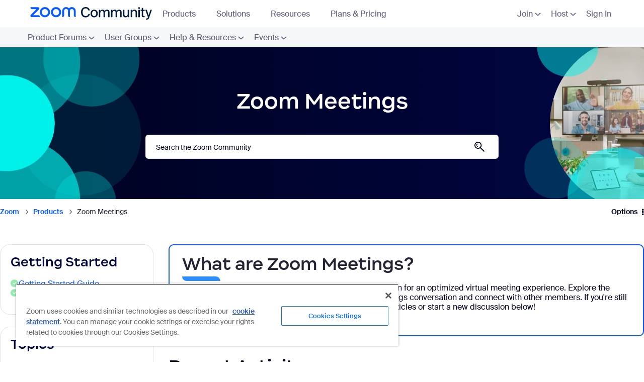

--- FILE ---
content_type: text/html;charset=UTF-8
request_url: https://community.zoom.com/t5/Zoom-Meetings/bd-p/meetings/page/1355
body_size: 47373
content:
<!DOCTYPE html><html prefix="og: http://ogp.me/ns#" dir="ltr" lang="en" class="no-js">
	<head>
	
	<title>
	Zoom Meetings - Page 1,355 - Zoom Community
</title>
	
	
	    <script src="https://cdn.cookielaw.org/scripttemplates/otSDKStub.js"  type="text/javascript" charset="UTF-8" data-domain-script="054bb50c-9aa4-49a0-8c41-57b963195b3a" sandbox="allow-scripts"></script>
<script type="text/javascript">
    function OptanonWrapper() {
        var trustDom = document.getElementById('ot-do-not-sell');
        if (trustDom) {
            trustDom.text = "Do Not Sell/Share My Personal Information";
        }
    }
</script>
<meta name="google-site-verification" content="FBXRmMekzD0eBe6vlNQUwXJdkHEUl8NavlhO6AGFsRs" /> 
<meta property="og:type" content="website">
<meta property="og:url" content="https://community.zoom.com">
<meta property="og:title" content="Zoom Community">
<meta property="og:description" content="The Zoom Community: A collaborative place for customers to find solutions, ask questions, and connect with peers.">
<meta property="og:image" content="https://community.zoom.com/html/@CB657C0F61BDB2AADAB6CB6A5EBB3FEB/assets/metatag.jpg">
<meta property="twitter:card" content="summary_large_image">
<meta property="twitter:url" content="https://community.zoom.com">
<meta property="twitter:title" content="Zoom Community">
<meta property="twitter:description" content="The Zoom Community: A collaborative place for customers to find solutions, ask questions, and connect with peers.">
<meta property="twitter:image" content="https://community.zoom.com/html/@CB657C0F61BDB2AADAB6CB6A5EBB3FEB/assets/metatag.jpg">


<script src="https://ajax.googleapis.com/ajax/libs/jquery/3.2.1/jquery.min.js"></script>
<script>(function(w,d,s,l,i){w[l]=w[l]||[];w[l].push({'gtm.start':
new Date().getTime(),event:'gtm.js'});var f=d.getElementsByTagName(s)[0],
j=d.createElement(s),dl=l!='dataLayer'?'&l='+l:'';j.async=true;j.src=
'https://www.googletagmanager.com/gtm.js?id='+i+dl;f.parentNode.insertBefore(j,f);
})(window,document,'script','dataLayer','GTM-PFKRJ62');</script>
<link rel="stylesheet" href='https://community.zoom.com/html/@FB56D0CC32599BF77DCA54BC2EC9608E/assets/bootstrap.min.css'/>
<script
  src="https://code.jquery.com/jquery-3.6.0.min.js"
  integrity="sha256-/xUj+3OJU5yExlq6GSYGSHk7tPXikynS7ogEvDej/m4="
  crossorigin="anonymous"></script>
<script src="https://cdnjs.cloudflare.com/ajax/libs/popper.js/1.14.6/umd/popper.min.js" integrity="sha384-wHAiFfRlMFy6i5SRaxvfOCifBUQy1xHdJ/yoi7FRNXMRBu5WHdZYu1hA6ZOblgut" crossorigin="anonymous"></script>
<script src='https://community.zoom.com/html/@F85ED132338861DA267744001221F2F1/assets/bootstrap.min.js'></script>

<link rel="stylesheet" href="https://cdnjs.cloudflare.com/ajax/libs/slick-carousel/1.8.1/slick.css" integrity="sha512-wR4oNhLBHf7smjy0K4oqzdWumd+r5/+6QO/vDda76MW5iug4PT7v86FoEkySIJft3XA0Ae6axhIvHrqwm793Nw==" crossorigin="anonymous" referrerpolicy="no-referrer" />
<script src="https://cdnjs.cloudflare.com/ajax/libs/slick-carousel/1.8.1/slick.min.js" integrity="sha512-XtmMtDEcNz2j7ekrtHvOVR4iwwaD6o/FUJe6+Zq+HgcCsk3kj4uSQQR8weQ2QVj1o0Pk6PwYLohm206ZzNfubg==" crossorigin="anonymous" referrerpolicy="no-referrer"></script>



<script>
var current_locale = 'en';
var qualtrics_locale = current_locale.toUpperCase();
  
if (qualtrics_locale == 'ES') { qualtrics_locale = 'ES-ES'; }
if (qualtrics_locale == 'PT') { qualtrics_locale = 'PT-BR'; }
if (qualtrics_locale == 'IN') { qualtrics_locale = 'ID'; } 
if (qualtrics_locale == 'ZH-CN') { qualtrics_locale = 'ZH-S'; }
if (qualtrics_locale == 'ZH-TW') { qualtrics_locale = 'ZH-T'; }
if (qualtrics_locale == 'IW') { qualtrics_locale = 'HE'; }

var user = {email: '', locale: ''};
if (true){
  user.email = null;
  user.locale = current_locale;
} else {
  user.email = "";
  user.locale = current_locale;
}
</script>
<script type='text/javascript'>

// Check a Cookie Value
function checkCookie(name) {
  var match = document.cookie.match(new RegExp('(^| )' + name + '=([^;]+)'));
  if (match) { return match[2]; }
  else { return "open"; }
}

// Set a Cookie
function setCookie(cName, cValue, expDays) {
  let date = new Date();
  date.setTime(date.getTime() + (expDays * 24 * 60 * 60 * 1000));
  const expires = "expires=" + date.toUTCString();
  document.cookie = cName + "=" + cValue + "; " + expires + "; path=/";
}
</script>

	
	
	
	<meta content="width=device-width, initial-scale=1.0, user-scalable=yes" name="viewport"/><meta content="2025-11-28T13:12:10-08:00" itemprop="dateModified"/><meta content="text/html; charset=UTF-8" http-equiv="Content-Type"/><link href="https://community.zoom.com/t5/Zoom-Meetings/bd-p/meetings/page/1355" rel="canonical"/>
	<meta content="https://community-staging.gss.corp.zoom.com/html/assets/community_previewURL.jpg?version=preview" property="og:image"/><meta content="website" property="og:type"/><meta content="https://community.zoom.com/t5/Zoom-Meetings/bd-p/meetings/page/1355" property="og:url"/><meta content="" property="og:description"/><meta content="Zoom Meetings" property="og:title"/>
	
	
		<link class="lia-link-navigation hidden live-links" title="Zoom Meetings topics" type="application/rss+xml" rel="alternate" id="link" href="/fnwwh38523/rss/board?board.id=meetings"></link>
	
		<link class="lia-link-navigation hidden live-links" title="All Zoom Meetings posts" type="application/rss+xml" rel="alternate" id="link_0" href="/fnwwh38523/rss/boardmessages?board.id=meetings"></link>
	

	
	
	    
            	<link href="/skins/6753993/a18daad2cb78e3253ecbe170adb8e83a/zoom.css" rel="stylesheet" type="text/css"/>
            
	

	
	
	
	
	<link rel="shortcut icon" href="https://community.zoom.com/html/@39425EF750764A83418BEE3B50A5D81F/assets/favicon.ico" />

<script>
!function(e,t,n,s,u,a){e.twq||(s=e.twq=function(){s.exe?s.exe.apply(s,arguments):s.queue.push(arguments);
},s.version='1.1',s.queue=[],u=t.createElement(n),u.async=!0,u.src='//static.ads-twitter.com/uwt.js',
a=t.getElementsByTagName(n)[0],a.parentNode.insertBefore(u,a))}(window,document,'script');
// Insert Twitter Pixel ID and Standard Event data below
twq('init','o5np0');
twq('track','PageView');
</script>
<script>
!function(f,b,e,v,n,t,s)
{if(f.fbq)return;n=f.fbq=function(){n.callMethod?
n.callMethod.apply(n,arguments):n.queue.push(arguments)};
if(!f._fbq)f._fbq=n;n.push=n;n.loaded=!0;n.version='2.0';
n.queue=[];t=b.createElement(e);t.async=!0;
t.src=v;s=b.getElementsByTagName(e)[0];
s.parentNode.insertBefore(t,s)}(window, document,'script',
'https://connect.facebook.net/en_US/fbevents.js');
fbq('init', '4633436110010443');
fbq('track', 'PageView');
</script>
<noscript><img height="1" width="1" style="display:none" src="https://www.facebook.com/tr?id=4633436110010443&ev=PageView&noscript=1"/></noscript>


<script type='text/javascript'>
(function(){var g=function(e,h,f,g){
this.get=function(a){for(var a=a+"=",c=document.cookie.split(";"),b=0,e=c.length;b<e;b++){for(var d=c[b];" "==d.charAt(0);)d=d.substring(1,d.length);if(0==d.indexOf(a))return d.substring(a.length,d.length)}return null};
this.set=function(a,c){var b="",b=new Date;b.setTime(b.getTime()+6048E5);b="; expires="+b.toGMTString();document.cookie=a+"="+c+b+"; path=/; "};
this.check=function(){var a=this.get(f);if(a)a=a.split(":");else if(100!=e)"v"==h&&(e=Math.random()>=e/100?0:100),a=[h,e,0],this.set(f,a.join(":"));else return!0;var c=a[1];if(100==c)return!0;switch(a[0]){case "v":return!1;case "r":return c=a[2]%Math.floor(100/c),a[2]++,this.set(f,a.join(":")),!c}return!0};
this.go=function(){if(this.check()){var a=document.createElement("script");a.type="text/javascript";a.src=g;document.body&&document.body.appendChild(a)}};
this.start=function(){var t=this;"complete"!==document.readyState?window.addEventListener?window.addEventListener("load",function(){t.go()},!1):window.attachEvent&&window.attachEvent("onload",function(){t.go()}):t.go()};};
try{(new g(100,"r","QSI_S_ZN_3n73TzBARYQLwcC","https://zn3n73tzbaryqlwcc-zoomfeedback.siteintercept.qualtrics.com/SIE/?Q_ZID=ZN_3n73TzBARYQLwcC")).start()}catch(i){}})();
</script><div id='ZN_3n73TzBARYQLwcC'><!--DO NOT REMOVE-CONTENTS PLACED HERE--></div>


<script language="javascript" type="text/javascript">
<!--
if("undefined"==typeof LITHIUM)var LITHIUM={};LITHIUM.Loader=function(){var d=[],a=[],b=!1,e=!1;return{onLoad:function(a){"function"===typeof a&&(!0===b?a():d.push(a))},onJsAttached:function(b){"function"===typeof b&&(!0===e?b():a.push(b))},runJsAttached:function(){e=!0;for(var b=0;b<a.length;b++)a[b]()},getOnLoadFunctions:function(){return d},setLoaded:function(){b=!0},isLoaded:function(){return b},isJsAttached:function(){return e}}}();"undefined"===typeof LITHIUM.Components&&(LITHIUM.Components={});LITHIUM.Components.render=function(d,a,b){LITHIUM.Loader.onLoad(function(){var e=LITHIUM.Components.renderUrl(d),g={type:"GET",dataType:"json"};LITHIUM.jQuery.extend(g,b||{});g.hasOwnProperty("url")||LITHIUM.jQuery.extend(g,{url:e});g.data=a;if("object"!==typeof g.data||null===g.data)g.data={};g.data.originalPageName=LITHIUM.Components.ORIGINAL_PAGE_NAME;g.data.originalPageContext=LITHIUM.Components.ORIGINAL_PAGE_CONTEXT;LITHIUM.jQuery.ajax(g)}.bind(this))};
LITHIUM.Components.renderUrl=function(d,a){var b=LITHIUM.Components.RENDER_URL;LITHIUM.jQuery.each({"component-id":d},function(a,d){b=b.replace(new RegExp("#{"+a+"}","g"),d)});"undefined"!==typeof a&&(b+="?"+LITHIUM.jQuery.param(a));return b};
LITHIUM.Components.renderInPlace=function(d,a,b,e){function g(a){var b=document.createElement("div"),d=(new Date).getTime()+Math.floor(1E7*Math.random()+1);b.setAttribute("id",d);a.parentNode.insertBefore(b,a);return d}if(e)var n=e;else!1===LITHIUM.Loader.isLoaded()&&(document.currentScript?n=g(document.currentScript):(e=document.querySelectorAll("script"),1<e.length&&(n=g(e[e.length-1]))));LITHIUM.Loader.onLoad(function(){var e=LITHIUM.jQuery,g=a||{},m=b||{},k=e("#"+n);e.extend(g,{renderedScripts:LITHIUM.RenderedScripts.toString(),
"component-id":d});e.extend(m,{success:function(a){var b=a.content;LITHIUM.AngularSupport.isAngularEnabled()&&(b=LITHIUM.AngularSupport.compile(b));k.replaceWith(b);LITHIUM.AjaxSupport.ScriptsProcessor.handleScriptEvaluation(a);(a=LITHIUM.jQuery(b).attr("id"))&&LITHIUM.jQuery("#"+a).trigger("LITHIUM:ajaxSuccess:renderInPlace",{componentId:d})},error:function(a,d,e){0===a.readyState||0===a.status?k.html(""):k.html('\x3cspan class\x3d"lia-ajax-error-text"\x3e'+b.errorMessage+"\x3c/span\x3e");k.removeClass(LITHIUM.Css.BASE_LAZY_LOAD).removeClass("lia-fa-spin")}});
k&&LITHIUM.Components.render(d,g,m)}.bind(this))};/*
 modernizr v3.3.1
 Build https://modernizr.com/download?-exiforientation-filereader-flash-setclasses-dontmin

 Copyright (c)
  Faruk Ates
  Paul Irish
  Alex Sexton
  Ryan Seddon
  Patrick Kettner
  Stu Cox
  Richard Herrera

 MIT License
 {
      "name": "EXIF Orientation",
      "property": "exiforientation",
      "tags": ["image"],
      "builderAliases": ["exif_orientation"],
      "async": true,
      "authors": ["Paul Sayre"],
      "notes": [{
        "name": "Article by Dave Perrett",
        "href": "http://recursive-design.com/blog/2012/07/28/exif-orientation-handling-is-a-ghetto/"
      },{
        "name": "Article by Calvin Hass",
        "href": "http://www.impulseadventure.com/photo/exif-orientation.html"
      }]
    }
    ! {
      "name": "Flash",
      "property": "flash",
      "tags": ["flash"],
      "polyfills": ["shumway"]
      }
      ! {
      "name": "File API",
      "property": "filereader",
      "caniuse": "fileapi",
      "notes": [{
        "name": "W3C Working Draft",
        "href": "https://www.w3.org/TR/FileAPI/"
      }],
      "tags": ["file"],
      "builderAliases": ["file_api"],
      "knownBugs": ["Will fail in Safari 5 due to its lack of support for the standards defined FileReader object"]
    }
    !*/
LITHIUM.LiModernizr=function(){(function(d,a,b){function e(h){var a=p.className,b=c._config.classPrefix||"";r&&(a=a.baseVal);c._config.enableJSClass&&(a=a.replace(new RegExp("(^|\\s)"+b+"no-js(\\s|$)"),"$1"+b+"js$2"));c._config.enableClasses&&(a+=" "+b+h.join(" "+b),r?p.className.baseVal=a:p.className=a)}function g(){return"function"!==typeof a.createElement?a.createElement(arguments[0]):r?a.createElementNS.call(a,"http://www.w3.org/2000/svg",arguments[0]):a.createElement.apply(a,arguments)}function n(){var b=
a.body;b||(b=g(r?"svg":"body"),b.fake=!0);return b}function q(a,b){if("object"==typeof a)for(var h in a)u(a,h)&&q(h,a[h]);else{a=a.toLowerCase();h=a.split(".");var l=c[h[0]];2==h.length&&(l=l[h[1]]);if("undefined"!=typeof l)return c;b="function"==typeof b?b():b;1==h.length?c[h[0]]=b:(!c[h[0]]||c[h[0]]instanceof Boolean||(c[h[0]]=new Boolean(c[h[0]])),c[h[0]][h[1]]=b);e([(b&&0!=b?"":"no-")+h.join("-")]);c._trigger(a,b)}return c}var t=[],m=[],k={_version:"3.3.1",_config:{classPrefix:"",enableClasses:!0,
enableJSClass:!0,usePrefixes:!0},_q:[],on:function(a,b){var h=this;setTimeout(function(){b(h[a])},0)},addTest:function(a,b,c){m.push({name:a,fn:b,options:c})},addAsyncTest:function(a){m.push({name:null,fn:a})}},c=function(){};c.prototype=k;c=new c;var p=a.documentElement,r="svg"===p.nodeName.toLowerCase(),u;(function(){var a={}.hasOwnProperty;u="undefined"!==typeof a&&"undefined"!==typeof a.call?function(b,h){return a.call(b,h)}:function(a,b){return b in a&&"undefined"===typeof a.constructor.prototype[b]}})();
k._l={};k.on=function(a,b){this._l[a]||(this._l[a]=[]);this._l[a].push(b);c.hasOwnProperty(a)&&setTimeout(function(){c._trigger(a,c[a])},0)};k._trigger=function(a,b){if(this._l[a]){var h=this._l[a];setTimeout(function(){var a;for(a=0;a<h.length;a++){var c=h[a];c(b)}},0);delete this._l[a]}};c._q.push(function(){k.addTest=q});c.addAsyncTest(function(){LITHIUM.Loader.onLoad(function(){var b=a.createElement("img");b.onerror=function(){q("exiforientation",!1,{aliases:["exif-orientation"]});a.body.removeChild(b)};
b.onload=function(){q("exiforientation",2!==b.width,{aliases:["exif-orientation"]});a.body.removeChild(b)};b.src="[data-uri]\x3d\x3d";
a.body&&(b.setAttribute("style","position: absolute; left: -9999;"),a.body.appendChild(b))})});c.addAsyncTest(function(){var b=function(a){p.contains(a)||p.appendChild(a)},c=function(a,b){var c=!!a;c&&(c=new Boolean(c),c.blocked="blocked"===a);q("flash",function(){return c});if(b&&f.contains(b)){for(;b.parentNode!==f;)b=b.parentNode;f.removeChild(b)}};try{var e="ActiveXObject"in d&&"Pan"in new d.ActiveXObject("ShockwaveFlash.ShockwaveFlash")}catch(v){}if(!("plugins"in navigator&&"Shockwave Flash"in
navigator.plugins||e)||r)c(!1);else{var l=g("embed"),f=n(),k;l.type="application/x-shockwave-flash";f.appendChild(l);if("Pan"in l||e){var m=function(){b(f);if(!p.contains(f))return f=a.body||f,l=g("embed"),l.type="application/x-shockwave-flash",f.appendChild(l),setTimeout(m,1E3);p.contains(l)?(k=l.style.cssText,""!==k?c("blocked",l):c(!0,l)):c("blocked");f.fake&&f.parentNode&&f.parentNode.removeChild(f)};setTimeout(m,10)}else b(f),c("blocked",l),f.fake&&f.parentNode&&f.parentNode.removeChild(f)}});
c.addTest("filereader",!!(d.File&&d.FileList&&d.FileReader));(function(){var a,b;for(b in m)if(m.hasOwnProperty(b)){var e=[];var d=m[b];if(d.name&&(e.push(d.name.toLowerCase()),d.options&&d.options.aliases&&d.options.aliases.length))for(a=0;a<d.options.aliases.length;a++)e.push(d.options.aliases[a].toLowerCase());d="function"===typeof d.fn?d.fn():d.fn;for(a=0;a<e.length;a++){var f=e[a];f=f.split(".");1===f.length?c[f[0]]=d:(!c[f[0]]||c[f[0]]instanceof Boolean||(c[f[0]]=new Boolean(c[f[0]])),c[f[0]][f[1]]=
d);t.push((d?"":"no-")+f.join("-"))}}})();e(t);delete k.addTest;delete k.addAsyncTest;for(b=0;b<c._q.length;b++)c._q[b]();LITHIUM.Modernizr=c})(window,document)}();(function(){LITHIUM.Globals=function(){var d={};return{preventGlobals:function(a){for(var b=0;b<a.length;b++){var e=a[b];e in window&&void 0!==window[e]&&(d[e]=window[e],window[e]=void 0)}},restoreGlobals:function(a){for(var b=0;b<a.length;b++){var e=a[b];d.hasOwnProperty(e)&&(window[e]=d[e])}}}}()})();(function(){function d(a,b){return a.replace(/\/+$/,"")+"/"+b}function a(a){return n.ajax({url:a,dataType:"script",cache:!0})}function b(b){var e=d(b,"core.min.js"),m=d(b,"video-plugin/main_html5.min.js"),k=d(b,"video-plugin/bit_wrapper.min.js"),c=d(b,"skin-plugin/html5-skin.min.js"),p=d(b,"skin-plugin/html5-skin.min.css");void 0===g&&(g=a(e).then(function(){return a(m)}).then(function(){return a(k)}).then(function(){return a(c)}).then(function(){var a=n.Deferred(),b=n("\x3clink/\x3e",{rel:"stylesheet",
type:"text/css",href:p}).appendTo("head");a.resolve(b);return a.promise()}));return g}function e(a,b,e,g){var c=d(a,"skin-plugin/skin.json");OO.ready(function(){var a=n.extend({},g,{onCreate:function(a){LITHIUM.OOYALA.players[b]={containerId:b,videoId:e,messageBus:a.mb};a.subscribe("playerEmbedded","liResize",function(){LITHIUM.Video(a.elementId,"playerEmbedded")})},skin:{config:c,inline:{responsive:{aspectRatio:"false"}}}});OO.Player.create(b,e,a);n(".lia-vid-container .innerWrapper").css("z-index",
"0")})}LITHIUM.OoyalaPlayer={};LITHIUM.OOYALA=LITHIUM.OOYALA||{};LITHIUM.OOYALA.players=LITHIUM.OOYALA.players||{};var g,n;LITHIUM.OoyalaPlayer.addVideo=function(a,d,g,k){LITHIUM.Loader.onLoad(function(){n=LITHIUM.jQuery;b(a).done(function(){e(a,d,g,k)})})}})();(function(d){Element.prototype.matches||(Element.prototype.matches=Element.prototype.msMatchesSelector||Element.prototype.webkitMatchesSelector);Element.prototype.closest||(Element.prototype.closest=function(a){var b=this;do{if(b.matches(a))return b;b=b.parentElement||b.parentNode}while(null!==b&&1===b.nodeType);return null})})(LITHIUM.jQuery);window.FileAPI = { jsPath: '/html/assets/js/vendor/ng-file-upload-shim/' };
LITHIUM.PrefetchData = {"Components":{},"commonResults":{}};
LITHIUM.DEBUG = false;
LITHIUM.CommunityJsonObject = {
  "Validation" : {
    "image.description" : {
      "min" : 0,
      "max" : 1000,
      "isoneof" : [ ],
      "type" : "string"
    },
    "tkb.toc_maximum_heading_level" : {
      "min" : 1,
      "max" : 6,
      "isoneof" : [ ],
      "type" : "integer"
    },
    "tkb.toc_heading_list_style" : {
      "min" : 0,
      "max" : 50,
      "isoneof" : [
        "disc",
        "circle",
        "square",
        "none"
      ],
      "type" : "string"
    },
    "blog.toc_maximum_heading_level" : {
      "min" : 1,
      "max" : 6,
      "isoneof" : [ ],
      "type" : "integer"
    },
    "tkb.toc_heading_indent" : {
      "min" : 5,
      "max" : 50,
      "isoneof" : [ ],
      "type" : "integer"
    },
    "blog.toc_heading_indent" : {
      "min" : 5,
      "max" : 50,
      "isoneof" : [ ],
      "type" : "integer"
    },
    "blog.toc_heading_list_style" : {
      "min" : 0,
      "max" : 50,
      "isoneof" : [
        "disc",
        "circle",
        "square",
        "none"
      ],
      "type" : "string"
    }
  },
  "User" : {
    "settings" : {
      "imageupload.legal_file_extensions" : "*.jpg;*.JPG;*.jpeg;*.JPEG;*.gif;*.GIF;*.png;*.PNG",
      "config.enable_avatar" : true,
      "integratedprofile.show_klout_score" : true,
      "layout.sort_view_by_last_post_date" : true,
      "layout.friendly_dates_enabled" : false,
      "profileplus.allow.anonymous.scorebox" : false,
      "tkb.message_sort_default" : "topicPublishDate",
      "layout.format_pattern_date" : "yyyy-MM-dd",
      "config.require_search_before_post" : "off",
      "isUserLinked" : false,
      "integratedprofile.cta_add_topics_dismissal_timestamp" : -1,
      "layout.message_body_image_max_size" : 1000,
      "profileplus.everyone" : false,
      "integratedprofile.cta_connect_wide_dismissal_timestamp" : -1,
      "blog.toc_maximum_heading_level" : "",
      "integratedprofile.hide_social_networks" : false,
      "blog.toc_heading_indent" : "",
      "contest.entries_per_page_num" : 20,
      "layout.messages_per_page_linear" : 10,
      "integratedprofile.cta_manage_topics_dismissal_timestamp" : -1,
      "profile.shared_profile_test_group" : false,
      "integratedprofile.cta_personalized_feed_dismissal_timestamp" : -1,
      "integratedprofile.curated_feed_size" : 10,
      "contest.one_kudo_per_contest" : false,
      "integratedprofile.enable_social_networks" : false,
      "integratedprofile.my_interests_dismissal_timestamp" : -1,
      "profile.language" : "en",
      "layout.friendly_dates_max_age_days" : 31,
      "layout.threading_order" : "thread_ascending",
      "blog.toc_heading_list_style" : "disc",
      "useRecService" : false,
      "layout.module_welcome" : "<h2>Welcome to the Zoom Community<\/h2>",
      "imageupload.max_uploaded_images_per_upload" : 100,
      "imageupload.max_uploaded_images_per_user" : 1000,
      "integratedprofile.connect_mode" : "",
      "tkb.toc_maximum_heading_level" : "",
      "tkb.toc_heading_list_style" : "disc",
      "sharedprofile.show_hovercard_score" : true,
      "config.search_before_post_scope" : "community",
      "tkb.toc_heading_indent" : "",
      "p13n.cta.recommendations_feed_dismissal_timestamp" : -1,
      "imageupload.max_file_size" : 10000,
      "layout.show_batch_checkboxes" : false,
      "integratedprofile.cta_connect_slim_dismissal_timestamp" : -1
    },
    "isAnonymous" : true,
    "policies" : {
      "image-upload.process-and-remove-exif-metadata" : true
    },
    "registered" : false,
    "emailRef" : "",
    "id" : -1,
    "login" : "Anonymous"
  },
  "Server" : {
    "communityPrefix" : "/fnwwh38523",
    "nodeChangeTimeStamp" : 1764358811276,
    "tapestryPrefix" : "/t5",
    "deviceMode" : "DESKTOP",
    "responsiveDeviceMode" : "DESKTOP",
    "membershipChangeTimeStamp" : "0",
    "version" : "25.10",
    "branch" : "25.10-release",
    "showTextKeys" : false
  },
  "Config" : {
    "phase" : "prod",
    "integratedprofile.cta.reprompt.delay" : 30,
    "profileplus.tracking" : {
      "profileplus.tracking.enable" : false,
      "profileplus.tracking.click.enable" : false,
      "profileplus.tracking.impression.enable" : false
    },
    "app.revision" : "2511110945-s8fd2fa3969-b13",
    "navigation.manager.community.structure.limit" : "1000"
  },
  "Activity" : {
    "Results" : [ ]
  },
  "NodeContainer" : {
    "viewHref" : "https://community.zoom.com/t5/Products/ct-p/your-community",
    "description" : "",
    "id" : "your-community",
    "shortTitle" : "Products",
    "title" : "Products",
    "nodeType" : "category"
  },
  "Page" : {
    "skins" : [
      "zoom",
      "theme_hermes",
      "responsive_peak"
    ],
    "authUrls" : {
      "loginUrl" : "https://zoom.us/community/sso?referer=https%3A%2F%2Fcommunity.zoom.com%2Ft5%2FZoom-Meetings%2Fbd-p%2Fmeetings%2Fpage%2F1355",
      "loginUrlNotRegistered" : "https://zoom.us/community/sso?redirectreason=notregistered&referer=https%3A%2F%2Fcommunity.zoom.com%2Ft5%2FZoom-Meetings%2Fbd-p%2Fmeetings%2Fpage%2F1355",
      "loginUrlNotRegisteredDestTpl" : "https://zoom.us/community/sso?redirectreason=notregistered&referer=%7B%7BdestUrl%7D%7D"
    },
    "name" : "ForumPage",
    "rtl" : false,
    "object" : {
      "viewHref" : "/t5/Zoom-Meetings/bd-p/meetings",
      "id" : "meetings",
      "page" : "ForumPage",
      "type" : "Board"
    }
  },
  "WebTracking" : {
    "Activities" : { },
    "path" : "Community:Zoom/Category:Products/Board:Zoom Meetings"
  },
  "Feedback" : {
    "targeted" : { }
  },
  "Seo" : {
    "markerEscaping" : {
      "pathElement" : {
        "prefix" : "@",
        "match" : "^[0-9][0-9]$"
      },
      "enabled" : false
    }
  },
  "TopLevelNode" : {
    "viewHref" : "https://community.zoom.com/",
    "description" : "",
    "id" : "fnwwh38523",
    "shortTitle" : "Zoom",
    "title" : "Zoom Community",
    "nodeType" : "Community"
  },
  "Community" : {
    "viewHref" : "https://community.zoom.com/",
    "integratedprofile.lang_code" : "en",
    "integratedprofile.country_code" : "US",
    "id" : "fnwwh38523",
    "shortTitle" : "Zoom",
    "title" : "Zoom Community"
  },
  "CoreNode" : {
    "conversationStyle" : "forum",
    "viewHref" : "https://community.zoom.com/t5/Zoom-Meetings/bd-p/meetings",
    "settings" : { },
    "description" : "",
    "id" : "meetings",
    "shortTitle" : "Zoom Meetings",
    "title" : "Zoom Meetings",
    "nodeType" : "Board",
    "ancestors" : [
      {
        "viewHref" : "https://community.zoom.com/t5/Products/ct-p/your-community",
        "description" : "",
        "id" : "your-community",
        "shortTitle" : "Products",
        "title" : "Products",
        "nodeType" : "category"
      },
      {
        "viewHref" : "https://community.zoom.com/",
        "description" : "",
        "id" : "fnwwh38523",
        "shortTitle" : "Zoom",
        "title" : "Zoom Community",
        "nodeType" : "Community"
      }
    ]
  }
};
LITHIUM.Components.RENDER_URL = "/t5/util/componentrenderpage/component-id/#{component-id}?render_behavior=raw";
LITHIUM.Components.ORIGINAL_PAGE_NAME = 'forums/ForumPage';
LITHIUM.Components.ORIGINAL_PAGE_ID = 'ForumPage';
LITHIUM.Components.ORIGINAL_PAGE_CONTEXT = '[base64].';
LITHIUM.Css = {
  "BASE_DEFERRED_IMAGE" : "lia-deferred-image",
  "BASE_BUTTON" : "lia-button",
  "BASE_SPOILER_CONTAINER" : "lia-spoiler-container",
  "BASE_TABS_INACTIVE" : "lia-tabs-inactive",
  "BASE_TABS_ACTIVE" : "lia-tabs-active",
  "BASE_AJAX_REMOVE_HIGHLIGHT" : "lia-ajax-remove-highlight",
  "BASE_FEEDBACK_SCROLL_TO" : "lia-feedback-scroll-to",
  "BASE_FORM_FIELD_VALIDATING" : "lia-form-field-validating",
  "BASE_FORM_ERROR_TEXT" : "lia-form-error-text",
  "BASE_FEEDBACK_INLINE_ALERT" : "lia-panel-feedback-inline-alert",
  "BASE_BUTTON_OVERLAY" : "lia-button-overlay",
  "BASE_TABS_STANDARD" : "lia-tabs-standard",
  "BASE_AJAX_INDETERMINATE_LOADER_BAR" : "lia-ajax-indeterminate-loader-bar",
  "BASE_AJAX_SUCCESS_HIGHLIGHT" : "lia-ajax-success-highlight",
  "BASE_CONTENT" : "lia-content",
  "BASE_JS_HIDDEN" : "lia-js-hidden",
  "BASE_AJAX_LOADER_CONTENT_OVERLAY" : "lia-ajax-loader-content-overlay",
  "BASE_FORM_FIELD_SUCCESS" : "lia-form-field-success",
  "BASE_FORM_WARNING_TEXT" : "lia-form-warning-text",
  "BASE_FORM_FIELDSET_CONTENT_WRAPPER" : "lia-form-fieldset-content-wrapper",
  "BASE_AJAX_LOADER_OVERLAY_TYPE" : "lia-ajax-overlay-loader",
  "BASE_FORM_FIELD_ERROR" : "lia-form-field-error",
  "BASE_SPOILER_CONTENT" : "lia-spoiler-content",
  "BASE_FORM_SUBMITTING" : "lia-form-submitting",
  "BASE_EFFECT_HIGHLIGHT_START" : "lia-effect-highlight-start",
  "BASE_FORM_FIELD_ERROR_NO_FOCUS" : "lia-form-field-error-no-focus",
  "BASE_EFFECT_HIGHLIGHT_END" : "lia-effect-highlight-end",
  "BASE_SPOILER_LINK" : "lia-spoiler-link",
  "FACEBOOK_LOGOUT" : "lia-component-users-action-logout",
  "BASE_DISABLED" : "lia-link-disabled",
  "FACEBOOK_SWITCH_USER" : "lia-component-admin-action-switch-user",
  "BASE_FORM_FIELD_WARNING" : "lia-form-field-warning",
  "BASE_AJAX_LOADER_FEEDBACK" : "lia-ajax-loader-feedback",
  "BASE_AJAX_LOADER_OVERLAY" : "lia-ajax-loader-overlay",
  "BASE_LAZY_LOAD" : "lia-lazy-load"
};
LITHIUM.noConflict = true;
LITHIUM.useCheckOnline = false;
LITHIUM.RenderedScripts = [
  "DataHandler.js",
  "DeferredImages.js",
  "jquery.viewport-1.0.js",
  "jquery.effects.slide.js",
  "jquery.ui.dialog.js",
  "NoConflict.js",
  "SpoilerToggle.js",
  "jquery.ui.position.js",
  "ForceLithiumJQuery.js",
  "InformationBox.js",
  "AjaxFeedback.js",
  "jquery.appear-1.1.1.js",
  "PartialRenderProxy.js",
  "jquery.json-2.6.0.js",
  "UserListActual.js",
  "Lithium.js",
  "SearchForm.js",
  "Sandbox.js",
  "jquery.effects.core.js",
  "Throttle.js",
  "Globals.js",
  "Tooltip.js",
  "DropDownMenu.js",
  "jquery.ui.core.js",
  "jquery.scrollTo.js",
  "Forms.js",
  "prism.js",
  "AjaxSupport.js",
  "jquery.ui.widget.js",
  "jquery.lithium-selector-extensions.js",
  "AutoComplete.js",
  "Cache.js",
  "PolyfillsAll.js",
  "DropDownMenuVisibilityHandler.js",
  "jquery.clone-position-1.0.js",
  "jquery.position-toggle-1.0.js",
  "jquery.ajax-cache-response-1.0.js",
  "Video.js",
  "Auth.js",
  "jquery.hoverIntent-r6.js",
  "jquery.ui.mouse.js",
  "HelpIcon.js",
  "ElementQueries.js",
  "jquery.js",
  "Loader.js",
  "json2.js",
  "SearchAutoCompleteToggle.js",
  "Components.js",
  "jquery.blockui.js",
  "CustomEvent.js",
  "jquery.iframe-transport.js",
  "OoyalaPlayer.js",
  "LiModernizr.js",
  "jquery.ui.draggable.js",
  "ResizeSensor.js",
  "jquery.tools.tooltip-1.2.6.js",
  "jquery.css-data-1.0.js",
  "jquery.delayToggle-1.0.js",
  "jquery.iframe-shim-1.0.js",
  "Link.js",
  "ActiveCast3.js",
  "Namespace.js",
  "jquery.fileupload.js",
  "jquery.autocomplete.js",
  "jquery.ui.resizable.js",
  "Events.js",
  "Placeholder.js",
  "jquery.placeholder-2.0.7.js",
  "jquery.tmpl-1.1.1.js",
  "Text.js",
  "jquery.function-utils-1.0.js",
  "ElementMethods.js"
];(function(){LITHIUM.AngularSupport=function(){function g(a,c){a=a||{};for(var b in c)"[object object]"===Object.prototype.toString.call(c[b])?a[b]=g(a[b],c[b]):a[b]=c[b];return a}var d,f,b={coreModule:"li.community",coreModuleDeps:[],noConflict:!0,bootstrapElementSelector:".lia-page .min-width .lia-content",bootstrapApp:!0,debugEnabled:!1,useCsp:!0,useNg2:!1},k=function(){var a;return function(b){a||(a=document.createElement("a"));a.href=b;return a.href}}();LITHIUM.Angular={};return{preventGlobals:LITHIUM.Globals.preventGlobals,
restoreGlobals:LITHIUM.Globals.restoreGlobals,init:function(){var a=[],c=document.querySelector(b.bootstrapElementSelector);a.push(b.coreModule);b.customerModules&&0<b.customerModules.length&&a.concat(b.customerModules);b.useCsp&&(c.setAttribute("ng-csp","no-unsafe-eval"),c.setAttribute("li-common-non-bindable",""));d=LITHIUM.angular.module(b.coreModule,b.coreModuleDeps);d.config(["$locationProvider","$provide","$injector","$logProvider","$compileProvider","$qProvider","$anchorScrollProvider",function(a,
c,e,d,f,g,h){h.disableAutoScrolling();h=document.createElement("base");h.setAttribute("href",k(location));document.getElementsByTagName("head")[0].appendChild(h);window.history&&window.history.pushState&&a.html5Mode({enabled:!0,requireBase:!0,rewriteLinks:!1}).hashPrefix("!");d.debugEnabled(b.debugEnabled);f.debugInfoEnabled(b.debugEnabled);e.has("$uibModal")&&c.decorator("$uibModal",["$delegate",function(a){var b=a.open;a.open=function(a){a.backdropClass=(a.backdropClass?a.backdropClass+" ":"")+
"lia-modal-backdrop";a.windowClass=(a.windowClass?a.windowClass+" ":"")+"lia-modal-window";return b(a)};return a}]);e.has("uibDropdownConfig")&&(e.get("uibDropdownConfig").openClass="lia-dropdown-open");e.has("uibButtonConfig")&&(e.get("uibButtonConfig").activeClass="lia-link-active");g.errorOnUnhandledRejections(!1)}]);if(b.bootstrapApp)f=b.useNg2?LITHIUM.Angular.upgradeAdapter.bootstrap(c,a):LITHIUM.angular.bootstrap(c,a);else LITHIUM.Loader.onLoad(function(){f=LITHIUM.angular.element(c).injector()});
LITHIUM.Angular.app=d},compile:function(a){void 0===a&&(a=document.querySelector(b.bootstrapElementSelector));var c;if(void 0===a||""===a)return a;f.invoke(["$rootScope","$compile",function(b,d){try{var e=LITHIUM.angular.element(a)}catch(l){e=LITHIUM.angular.element("\x3cli:safe-wrapper\x3e"+a+"\x3c/li:safe-wrapper\x3e")}e.attr("li-common-non-bindable","");c=d(e)(b);b.$digest()}]);return c},isAngularEnabled:function(){return void 0!==d},updateLocationUrl:function(a,b){f.invoke(["$location","$rootScope",
"$browser",function(c,d,e){a=""===a?"?":a;c.url(a,b);d.$apply()}])},setOptions:function(a){return g(b,a)},getOptions:function(){return b},initGlobal:function(a){LITHIUM.angular=a;b.useNg2&&(LITHIUM.Angular.upgradeAdapter=new ng.upgrade.UpgradeAdapter)}}}()})();(function(){LITHIUM.ScriptLoader=function(){function d(a){a in e||(e[a]={loaded:!1});return e[a]}function f(){g.filter(function(a){return!a.loaded}).forEach(function(a){var b=!0;a.labels.forEach(function(a){!1===d(a).loaded&&(b=!1)});b&&(a.loaded=!0,a.callback())})}var e={},g=[];return{load:function(a){a.forEach(function(a){var b=document.getElementsByTagName("head")[0]||document.documentElement,c=document.createElement("script");c.src=a.url;c.async=!1;a.crossorigin&&a.integrity&&(c.setAttribute("crossorigin",
a.crossorigin),c.setAttribute("integrity",a.integrity));b.insertBefore(c,b.firstChild);d(a.label)})},setLoaded:function(a){d(a).loaded=!0;f()},ready:function(a,b){g.push({labels:a,callback:b,loaded:!1});f()}}}()})();LITHIUM.ScriptLoader.load([{"name":"lia-scripts-common-min.js","label":"common","url":"/t5/scripts/4AC59D47FB72DFC04A7151614B061671/lia-scripts-common-min.js"},{"name":"lia-scripts-body-min.js","label":"body","url":"/t5/scripts/68D45D6C95874D7F8DB6E0601EA794A9/lia-scripts-body-min.js"},{"name":"lia-scripts-angularjs-min.js","label":"angularjs","url":"/t5/scripts/00A777938B56ECCE5DB9E6C80A2C3591/lia-scripts-angularjs-min.js"},{"name":"lia-scripts-angularjsModules-min.js","label":"angularjsModules","url":"/t5/scripts/99C17D50065BAE37DE5F4359D506E8EB/lia-scripts-angularjsModules-min.js"}]);
// -->
</script></head>
	<body class="lia-board lia-user-status-anonymous ForumPage lia-body lia-a11y" id="lia-body">
	
	
	<div id="0E2-191-5" class="ServiceNodeInfoHeader">
</div>
	
	
	
	

	<div class="lia-page">
		<center>
			
				<noscript><iframe src="https://www.googletagmanager.com/ns.html?id=GTM-PFKRJ62"
height="0" width="0" style="display:none;visibility:hidden" sandbox="allow-scripts"></iframe></noscript>
 
					
	
	<div class="MinimumWidthContainer">
		<div class="min-width-wrapper">
			<div class="min-width">		
				
						<div class="lia-content">
                            
							
							
							
		
	<div class="lia-quilt lia-quilt-forum-page-meetings lia-quilt-layout-custom-reverse-two-column-page lia-top-quilt">
	<div class="lia-quilt-row lia-quilt-row-header">
		<div class="lia-quilt-column lia-quilt-column-24 lia-quilt-column-single lia-quilt-column-common-header">
			<div class="lia-quilt-column-alley lia-quilt-column-alley-single">
	
		
			<div class="lia-quilt lia-quilt-header lia-quilt-layout-custom-universal-zoom-header lia-component-quilt-header">
	<div class="lia-quilt-row lia-quilt-row-header-main">
		<div class="lia-quilt-column lia-quilt-column-24 lia-quilt-column-single lia-quilt-column-header-main-container">
			<div class="lia-quilt-column-alley lia-quilt-column-alley-single">
	
		
			
<div id="header-main-container">
    <div id="header" class="header" style="min-height:94px;">
<div id="header-banner" class="header-banner header-banner-default hide hide-no-promo">
  <div class="header-banner-container">
    <div class="banner-content">
      <p class="header-banner-text">
        <b>Zoomtopia is here.</b> Unlock the transformative power of generative AI, helping you connect, collaborate, and Work Happy with AI Companion.
      </p>
<a href="https://zoomtopia.com/?utm_source=communitypg&amp;utm_medium=web&amp;utm_content=homepage_ad" class="header-banner-cta" target="_blank">
        Register now
        <span class="footer-arrow white-arrow"></span>
      </a>
    </div>
    <span id="banner-1" tabindex="0" class="banner-close banner-1"></span>
  </div>
</div>        <div id="header-mainbar" class="v2-mainbar">
            <div class="header-container">
                <a href="/" tabindex="0" id="header-logo-a">
                    <img alt="community.title" id="community-logo" src="https://community.zoom.com/html/@89FCD579330EAB2BED78F11AB8257868/assets/Community-Logo-EN.svg">
                </a>
                <ul role="menubar" id="main-menubar" class="menubar" aria-label="">
                    <li role="none" class="dropdown-li">
                        <a href="javascript:void(0);" class="dropdown-link" tabindex="0" aria-label='Products'>Products<span class="dropdown-caret"></span></a>
                        <div role="menu" id="product-dropdown" aria-label="" class="menu header-dropdown v2-dropdown">
                            <div class="v2-dropdown-visible">
                                <div class="v2-inner">
                                    <div class="product-top-callout">
                                        <img class="product-icon" src="/html/assets/AICompanion-WithEmblem.svg" style="">
                                        <div class="product-top-text">
                                        <p>Empowering you to increase productivity, improve team effectiveness, and enhance skills.</p>
                                        <a href="https://www.zoom.com/en/ai-assistant/" class="">Learn more</a>
                                    </div>
                                </div>
                                <div class="product-icons-container">
                                    <div class="product-icons-left">
                                        <div class="left-icons-header icons-header">
                                            <a href="https://www.zoom.com/en/products/collaboration-tools/">
                                            <img class="zm-workplace-logo" src="/html/assets/blue-zoom-logo.svg"><h2>Workplace</h2><img class="arrow-icon" src="/html/assets/link-arrow-blue.svg">
                                            </a>
                                        </div>
                                        <div class="left-icons-body icons-body">
                                            <div class="col-1">
                                                <div class="product-group">
                                                    <h5>Communication</h5>
                                                    <ul>
                                                        <li><a href="https://www.zoom.com/en/products/virtual-meetings/"><img src="/html/assets/nav_meetings_icon.svg"><span>Meetings</span></a></li>
                                                        <li><a href="https://www.zoom.com/en/products/team-chat/"><img src="/html/assets/nav_chat_icon.svg"><span>Team Chat</span></a></li>
                                                        <li><a href="https://www.zoom.com/en/products/voip-phone/"><img src="/html/assets/nav_phone_icon.svg"><span>Phone</span></a></li>
                                                        <li><a href="https://www.zoom.com/en/products/email-calendar/"><img src="/html/assets/nav_mail_icon.svg"><span>Mail &amp; Calendar</span></a></li>
                                                        <li><a href="https://www.zoom.com/en/products/appointment-scheduler/"><img src="/html/assets/nav_scheduler_icon.svg"><span>Scheduler</span></a></li>
                                                    </ul>
                                                </div>
                                            </div>
                                            <div class="col-2">
                                                <div class="product-group">
                                                    <h5>Productivity</h5>
                                                    <ul>
                                                        <li><a href="https://www.zoom.com/en/products/collaborative-docs/"><img src="/html/assets/nav_docs_icon.svg"><span>Docs</span></a></li>
                                                        <li><a href="https://www.zoom.com/en/products/online-whiteboard/"><img src="/html/assets/nav_whiteboard_icon.svg"><span>Whiteboard</span></a></li>
                                                        <li><a href="https://www.zoom.com/en/products/video-recording/"><img src="/html/assets/nav_clips_icon.svg"><span>Clips</span></a></li>
                                                        <li><a href="https://www.zoom.com/en/products/productivity/"><img src="/html/assets/nav_tasks_icon.svg"><span>Tasks</span></a></li>
                                                    </ul>
                                                </div>
                                                <div class="product-group">
                                                    <h5>Apps &amp; Integration</h5>
                                                    <ul>
                                                        <li><a href="https://zoom.us/workplace-apps"><img src="/html/assets/nav_app_icon.svg"><span>App Marketplace</span></a></li>
                                                    </ul>
                                                </div>
                                            </div>
                                            <div class="col-3">
                                                <div class="product-group">
                                                    <h5>Spaces</h5>
                                                    <ul>
                                                        <li><a href="https://www.zoom.com/en/products/meeting-rooms/"><img src="/html/assets/nav_rooms_icon.svg"><span>Rooms</span></a></li>
                                                        <li><a href="https://www.zoom.com/en/products/meeting-rooms/features/workspace/"><img src="/html/assets/nav_workspace_reservation_icon.svg"><span>Workspace Reservation</span></a></li>
                                                        <li><a href="https://www.zoom.com/en/products/meeting-rooms/features/workspace/"><img src="/html/assets/nav_digital_signage_icon.svg"><span>Digital Signage</span></a></li>
                                                        <li><a href="https://www.zoom.com/en/products/meeting-rooms/features/workspace/#visitor-management"><img src="/html/assets/nav_visitor_management_icon.svg"><span>Visitor Management</span></a></li>
                                                    </ul>
                                                </div>
                                                <div class="product-group">
                                                    <h5>Employee Engagement</h5>
                                                    <ul>
                                                        <li><a href="https://www.zoom.com/en/products/workvivo/"><img src="/html/assets/nav_workvivo_icon.svg"><span>Workvivo</span></a></li>
                                                    </ul>
                                                </div>
                                            </div>
                                        </div>
                                    </div>
                                    <div class="product-icons-right">
                                        <div class="right-icons-header icons-header">
                                            <a href="https://www.zoom.com/en/products/business-services/"><h2>Business Services</h2><img class="arrow-icon" src="/html/assets/link-arrow-blue.svg"></a>
                                        </div>
                                        <div class="right-icons-body icons-body">
                                            <div class="product-group grp-1">
                                                <h5>Customer Care</h5>
                                                <ul>
                                                    <li><a href="https://www.zoom.com/en/products/contact-center/"><img src="/html/assets/nav_contact_center_icon.svg"><span>Contact Center</span></a></li>
                                                    <li><a href="https://www.zoom.com/en/products/contact-center/features/virtual-agent/"><img src="/html/assets/nav_virtual_agent_icon.svg"><span>Virtual Agent</span></a></li>
                                                    <li><a href="https://www.zoom.com/en/products/contact-center/features/workforce-engagement-management/"><img src="/html/assets/nav_workforce_engagement_icon.svg"><span>Workforce Engagement</span></a></li>
                                                </ul>
                                            </div>
                                            <div class="product-group grp-2">
                                                <h5>Sales</h5>
                                                <ul>
                                                    <li><a href="https://www.zoom.com/en/products/conversation-intelligence/"><img src="/html/assets/nav_revenue_accelerator_icon.svg"><span>Revenue Accelerator</span></a></li>
                                                </ul>
                                            </div>
                                            <div class="product-group grp-3">
                                                <h5>Marketing</h5>
                                                <ul>
                                                    <li><a href="https://www.zoom.com/en/products/event-platform/"><img src="/html/assets/nav_events_icon.svg"><span>Events</span></a></li>
                                                    <li><a href="https://www.zoom.com/en/products/webinars/"><img src="/html/assets/nav_webinars_icon.svg"><span>Webinars</span></a></li>
                                                </ul>
                                            </div>
                                            <div class="product-group grp-4">
                                                <h5>Ecosystems</h5>
                                                <ul>
                                                    <li><a href="https://www.zoom.com/en/video-sdk/"><img src="/html/assets/nav_api_icon.svg"><span>APIs &amp; SDKs</span></a></li>
                                                    <li><a href="https://zoom.com/en/products/workflow-automation/"><img src="/html/assets/product-workflow-automation.svg"><span>Workflow Automation</span></a></li>
                                                </ul>
                                            </div>
                                        </div>
                                    </div>
                                </div>
                            </div>
                        </div>
                        <div class="v2-dropdown-ctas">
                            <a href="https://www.zoom.com/en/products/" class="left-link">Discover all products<img src="/html/assets/link-arrow-white.svg"></a>
                            <a href="https://zoom.us/pricing" class="right-link plans-pricing">Plans &amp; Pricing <img src="/html/assets/link-arrow-blue.svg"></a>
                        </div>
                    </li>
                    <li role="none" class="dropdown-li">
                        <a class="dropdown-link" href="javascript:void(0);" tabindex="0">Solutions<span class="dropdown-caret"></span></a>
                        <div role="menu" id="solutions-dropdown" aria-label="" class="menu header-dropdown v2-dropdown">
                            <div class="v2-dropdown-visible">
                                <div class="v2-inner">
                                    <div class="col-1">
                                        <div class="col-header">
                                            <a href="https://www.zoom.com/en/industry/">By industry
                                                <img src="/html/assets/link-arrow-blue.svg">
                                            </a>
                                        </div>
                                        <ul>
                                            <li><a href="https://www.zoom.com/en/industry/education/">Education</a></li>
                                            <li><a href="https://www.zoom.com/en/industry/finance/">Financial Services</a></li>
                                            <li><a href="https://www.zoom.com/en/industry/government/">Government</a></li>
                                            <li><a href="https://www.zoom.com/en/industry/healthcare/">Healthcare</a></li>
                                            <li><a href="https://www.zoom.com/en/industry/manufacturing/">Manufacturing</a></li>
                                            <li><a href="https://www.zoom.com/en/industry/retail/">Retail</a></li>
                                            <li><a href="https://www.zoom.com/en/frontline-workers/">Frontline</a></li>
                                        </ul>
                                    </div>
                                    <div class="col-2">
                                        <div class="col-header">
                                            <span>By audience</span>
                                        </div>
                                        <ul>
                                            <li><a href="https://www.zoom.com/en/audiences/small-business/">Small and Midsize businesses</a></li>
                                        </ul>
                                        <div class="indented-chunk">
                                            <h5>Enterprise</h5>
                                            <ul>
                                                <li><a href="https://www.zoom.com/en/audiences/it-professionals/">IT Professionals</a></li>
                                                <li><a href="https://www.zoom.com/en/audiences/cx/">Customer Experience</a></li>
                                                <li><a href="https://www.zoom.com/en/audiences/sales-and-revenue/">Sales and Revenue</a></li>
                                                <li><a href="https://www.zoom.com/en/audiences/av-facilities/">Facilities</a></li>
                                                <li><a href="https://www.zoom.com/en/audiences/marketing-events/">Marketing and Events</a></li>
                                            </ul>
                                        </div>
                                    </div>
                                    <div class="col-3">
                                        <div class="col-header"><a href="https://developers.zoom.us/docs/">For developers<img src="/html/assets/link-arrow-blue.svg"></a></div>
                                        <ul>
                                            <li><a href="https://www.zoom.com/en/video-sdk/">Video SDK</a></li>
                                            <li><a href="https://developers.zoom.us/docs/meeting-sdk/">Meeting SDK</a></li>
                                            <li><a href="https://marketplace.zoom.us/">App Marketplace</a></li>
                                            <li><a href="https://developers.zoom.us/docs/api/">APIs</a></li>
                                            <li><a href="https://developers.zoom.us/docs/api/rest/webhook-reference/">Webhooks</a></li>
                                            <li><a href="https://www.zoom.com/en/zoom-apps/">Zoom Apps</a></li>
                                            <li><a href="https://developers.zoom.us/docs/">Developer Solutions</a></li>
                                        </ul>
                                    </div>
                                    <div class="col-4">
                                        <div class="col-header"><a href="https://partners.zoom.us/">For partners<img src="/html/assets/link-arrow-blue.svg"></a></div>
                                        <ul>
                                            <li><a href="https://partner.zoom.us/solutions/">Partner Solutions</a></li>
                                            <li><a href="https://partner.zoom.us/partner-locator/">Find a Partner</a></li>
                                            <li><a href="https://partner.zoom.us/">Become a Partner</a></li>
                                            <li><a href="https://mypartnerportal.zoom.us/">Partner Portal</a></li>
                                            <li><a href="https://mypartnerportal.zoom.us/?sso=21&amp;RelayState=/pages/38/home">Partner Learning Center</a></li>
                                        </ul>
                                    </div>
                                </div>
                                <div class="solutions-footer plans-pricing">
                                    <a href="https://zoom.us/pricing">
                                    Plans &amp; Pricing 
                                    <img class="post-link-arrow" src="/html/assets/link-arrow-white.svg">
                                    </a>
                                </div>
                            </div>
                        </div>
                    </li>
                    <li role="none" class="dropdown-li">
                        <a class="dropdown-link" href="javascript:void(0);" tabindex="0">Resources<span class="dropdown-caret"></span></a>
                        <div role="menu" id="resources-dropdown" aria-label="" class="menu header-dropdown v2-dropdown">
                            <div class="v2-dropdown-visible">
                                <div class="v2-inner">
                                    <div class="resources-links">
                                        <div class="col-1">
                                            <div class="col-header">Explore</div>
                                            <ul>
                                                <li><a href="https://www.zoom.com/en/blog/">Zoom Blog</a></li>
                                                <li><a href="https://www.zoom.com/en/resources/">Resource Library</a></li>
                                                <li><a href="https://ev.zoom.us/">Webinars &amp; Events</a></li>
                                                <li><a href="https://www.zoom.com/en/customer-stories/all/">Customer Stories</a></li>
                                                <li><a href="https://explore.zoom.us/en/trust/">Zoom Trust Center</a></li>
                                            </ul>
                                        </div>
                                        <div class="col-2">
                                            <div class="col-header">Connect &amp; learn</div>
                                            <ul>
                                                <li><a href="/">Zoom Community</a></li>
                                                <li><a href="https://learning.zoom.us/learn">Learning Center</a></li>
                                                <li><a href="https://learn-zoom.us/show-me">How-to Videos</a></li>
<li><a href="https://events.zoom.us/eo/AsGmtVcsNuaXLrlYNfkaKSphxX-acfgoGLA3gKJv74EKmPPf34Bc~AggLXsr32QYFjq8BlYLZ5I06Dg">Customer Success Hub</a></li>

                                            </ul>
                                        </div>
                                        <div class="col-3">
                                            <div class="col-header">Hardware &amp; services</div>
                                            <ul>
                                                <li><a href="https://explore.zoom.us/en/global-services/">Global services</a></li>
                                                <li><a href="https://www.zoom.com/en/hardware/">Hardware options</a></li>
                                                <li><a href="https://www.zoom.com/en/products/cmk/">Customer Managed Key</a></li>
                                            </ul>
                                        </div>
                                        <div class="col-4">
                                            <div class="col-header">Support</div>
                                            <ul>
                                                <li><a href="https://support.zoom.com/hc/en/">Customer Support</a></li>
                                                <li><a href="https://explore.zoom.us/en/support-plans/">Premier Support</a></li>
                                                <li><a href="https://devsupport.zoom.us/hc/en-us">Developer Support</a></li>
                                                <li><a href="https://explore.zoom.us/en/support-plans/developer/">Premier Developer Support</a></li>
                                            </ul>
                                        </div>
                                    </div>
                                    <div class="resources-callouts">
                                        <div>
                                            <img src="/html/assets/resources-zoom-download.svg">
                                            <div class="callout-text">
                                                <h5>Download the Zoom app</h5>
                                                <p>Keep your Zoom app up to date to access the latest features.</p>
                                                <a href="https://zoom.us/download" class="desktop-link">Download Center</a>
                                                <a href="https://zoom.us/download" class="mobile-link">Download the Zoom app</a>
                                            </div>
                                        </div>
                                        <div>
                                            <img src="/html/assets/resources-zoom-backgrounds.svg">
                                            <div class="callout-text">
                                                <h5>Zoom Virtual Backgrounds</h5>
                                                <p>Download hi-res images and animations to elevate your next Zoom meeting.</p>
                                                <a href="https://www.zoom.com/en/products/virtual-meetings/features/virtual-background-library/" class="desktop-link">Browse Backgrounds</a>
                                                <a href="https://www.zoom.com/en/products/virtual-meetings/features/virtual-background-library/" class="mobile-link">Zoom Virtual Backgrounds</a>
                                            </div>
                                        </div> 
                                    </div>
                                </div>
                            </div>
                        </div>
                    </li>
                    <li role="none">
                        <a href="https://zoom.us/pricing" tabindex="0">Plans &amp; Pricing</a>
                    </li>
                </ul>
                <ul role="menubar" id="join-host-bar" class="">
                    <li role="none" id="join-li" class="dropdown-li alt-dropdown-style">
                        <a role="menuitem" tabindex="0" href="javascript:void(0);" class="header-link dropdown-link">Join<span class="dropdown-caret"></span></a>
                        <ul role="menu" id="join-dropdown" aria-label="" class="menu header-dropdown">
                            <li role="none"><a role="menuitem" href="https://zoom.us/join">Join by Meeting ID</a></li>
                            <li role="none"><a role="menuitem" href="https://zoom.us/calendar/list">Public Event List</a></li>
                        </ul>
                    </li>
                    <li role="none" id="host-li" class="dropdown-li alt-dropdown-style">
                        <a role="menuitem" tabindex="0" href="javascript:void(0);" class="header-link dropdown-link">Host<span class="dropdown-caret"></span></a>
                        <ul role="menu" id="host-dropdown" aria-label="" class="menu header-dropdown">
                            <li role="none"><a role="menuitem" href="https://zoom.us/start/sharemeeting">Screen Share Only</a></li>
                            <li role="none"><a role="menuitem" href="https://zoom.us/start/videomeeting">With Video On</a></li>
                            <li role="none"><a role="menuitem" href="https://zoom.us/start/webmeeting">With Video Off</a></li>
                        </ul>
                    </li>
                    <li role="none" class="dropdown-li alt-dropdown-style bottom-button nav navbar-nav" id="sign-in-li">
                        <a role="menuitem" tabindex="0" href="https://zoom.us/community/sso?referer=https%3A%2F%2Fcommunity.zoom.com%2Ft5%2FZoom-Meetings%2Fbd-p%2Fmeetings%2Fpage%2F1355" class="header-link zoom-login-link">Sign In</a>
                    </li>
                </ul>
                <input type="checkbox" tabindex="-1" id="main-nav-checkbox" autocomplete="off" class="nav-checkbox-dropdown support-checkbox visuallyHidden" data-open="main-menubar">
                <label tabindex="0" for="main-nav-checkbox" id="main-nav-checkbox-label" class="hamburger-button">
                    <span class="bar bar1"></span>
                    <span class="bar bar2"></span>
                    <span class="bar bar3"></span>
                    <span class="bar bar4"></span>
                </label>
            </div>
        </div>
<div id="header-community">
    <div class="header-container">
        <input type="checkbox" tabindex="-1" id="community-nav-checkbox" class="nav-checkbox-dropdown community-checkbox visuallyHidden" data-open="header-community-ul">
        <label tabindex="0" for="community-nav-checkbox" id="community-nav-checkbox-label">Community<span class="dropdown-caret"></span></label>
        
        <ul id="header-community-ul" class="menubar" role="menubar">
            <!-- Product Forums -->
            <li role="none" id="products-li" class="dropdown-li">
                <a role="menuitem" class="dropdown-link" tabindex="0" href="javascript:void(0);">Product Forums<span class="dropdown-caret"></span></a>
                <div id="product-community-dropdown" class="header-dropdown v2-dropdown" role="menu">
                    <div class="v2-subnav-visible">
                        <div class="v2-subnav-inner">
                            <div class="col-1 subnav-product-callout">
                                <div class="col-header">
                                    <img class="ai-companion-logo" src="/html/assets/AICompanion-WithEmblem.svg">
                                </div>
                                <div class="col-body">
                                    <p>Empowering you to increase productivity, improve team effectiveness, and enhance skills.</p>
                                    <a href="/t5/Zoom-AI-Companion/bd-p/zoom-ai-companion">Zoom AI Companion</a>
                                </div>
                            </div>
                            <div class="col-2 zm-workplace-section">
                                <div class="col-header">
                                    <img alt="Zoom Workplace" class="workplace-logo" src="/html/assets/zm-workplace-logo.svg">
                                </div>
                                <div class="col-body">
                                    <ul>
                                        <li><a href="/t5/Meetings/bd-p/meetings">Meetings</a></li>
                                        <li><a href="/t5/Chat/bd-p/chat">Team Chat</a></li>
                                        <li><a href="/t5/Phone-System/bd-p/phone">Phone System</a></li>
                                        <li><a href="/t5/Mail-and-Calendar/bd-p/mail-calendar">Mail &amp; Calendar</a></li>
                                        <li><a href="/t5/Scheduler/bd-p/scheduler">Scheduler</a></li>
                                        <li><a href="/t5/Zoom-Docs/bd-p/ZoomDocs">Docs</a></li>
                                        <li><a href="/t5/Whiteboard/bd-p/Whiteboard">Whiteboard</a></li>
                                        <li><a href="/t5/Zoom-Clips/bd-p/Clips">Clips</a></li>
                                        <li><a href="/t5/Zoom-Notes/bd-p/zoom-notes">Notes</a></li>
                                        <li><a href="/t5/Marketplace/bd-p/marketplace">Marketplace</a></li>
                                        <li><a href="/t5/Rooms-and-Workspaces/bd-p/rooms_workspace">Rooms and Workspaces</a></li>
                                        <li><a href="/t5/Workspace-Reservation/bd-p/workspace-reservation">Workspace Reservation</a></li>
                                        <li><a href="/t5/Tasks/bd-p/tasks">Tasks</a></li>
                                        <li><a href="/t5/Zoom-Hub/bd-p/hub">Zoom Hub</a></li>
                                    </ul>
                                </div>
                            </div>
                            <div class="col-3 zm-business-services-section">
                                <div class="col-header">
                                    <h2>Business Services</h2>
                                </div>
                                <div class="col-body">
                                    <ul>
                                        <li><a href="/t5/Contact-Center/bd-p/contact_center">Contact Center</a></li>
                                        <li><a href="/t5/Virtual-Agent/bd-p/virtual-agent">Virtual Agent</a></li>
                                        <li><a href="/t5/Revenue-Accelerator/bd-p/revenue-accelerator">Revenue Accelerator</a></li>
                                        <li><a href="/t5/Events-and-Webinars/bd-p/Events_Webinars">Events</a></li>
                                        <li><a href="/t5/Zoom-Webinars/bd-p/webinars">Webinars</a></li>
                                        <li><a href="/t5/Zoom-Sessions/bd-p/sessions">Webinars Plus</a></li>
                                    </ul>
                                </div>
                            </div>
                        </div>
                    </div>
                    <div class="v2-subnav-ctas">
                        <a href="/t5/Products/ct-p/your-community">All Products<img src="/html/assets/link-arrow-blue.svg"></a>
                    </div>
                </div>
            </li>

             <!-- Community User Groups -->
            <li role="none" class="dropdown-li">
                <a role="menuitem" class="dropdown-link" tabindex="0" href="javascript:void(0);">User Groups<span class="dropdown-caret"></span></a>
                <div id="community-user-groups-dropdown" class="header-dropdown v2-dropdown" role="menu">
                    <div class="v2-subnav-visible">
                        <div class="v2-subnav-inner">
                            <div class="col-1 subnav-product-callout">
                                <div class="col-header">
                                    <img class="zoom-logo" src="/html/assets/blue-zoom-logo.svg" alt="Zoom Logo">
                                    <h2>Community User Groups</h2>
                                </div>
                                <div class="col-body">
                                    <p>User groups are unique spaces where community members can collaborate, network, and exchange knowledge on similar interests and expertise.</p>
                                </div>
                            </div>
                            <div class="col-2">
                                <div class="col-header">
                                    <h2>Programs</h2>
                                </div>
                                <div class="col-body">
                                    <ul>
                                        <li><a href="/t5/Zoom-Community-Champions/gh-p/Champions">Community Champions</a></li>
                                        <li><a href="/t5/Zoom-Education-Ambassador/gh-p/EduAmbassadors">Zoom Education Ambassador Program</a></li>
                                    </ul>
                                </div>
                            </div>
                            <div class="col-3">
                                <div class="col-header">
                                    <h2>Location and Language</h2>
                                </div>
                                <div class="col-body">
                                    <ul>
                                        <li><a href="/t5/India-User-Group/gh-p/india-user-group">India</a></li>
                                        <li><a href="/t5/Japan-User-Group/gh-p/japan-user-group">Japan</a></li>
                                        <li><a href="/t5/Singapore-User-Group/gh-p/singapore-user-group">Singapore</a></li>
                                        <li><a href="/t5/Australia-and-New-Zealand-User/gh-p/ANZ">Australia and New Zealand</a></li>
                                    </ul>
                                </div>
                            </div>
                            <div class="col-4">
                                <div class="col-header">
                                    <h2>Industry</h2>
                                </div>
                                <div class="col-body">
                                    <ul>
                                        <li><a href="/t5/Education-User-Group/gh-p/education-user-group">Education</a></li>
                                        <li><a href="/t5/Healthcare-User-Group/gh-p/healthcare-user-group">Healthcare</a></li>
                                         <li><a href="/t5/Zoom-Events-Sessions-Experts/gh-p/events-sessions">Zoom Events Experts</a></li>
<li><a href="/t5/Nonprofit/gh-p/nonprofit">Nonprofit</a></li>
                                    </ul>
                                </div>
                            </div>
                        </div>
                    </div>
                    <div class="v2-subnav-ctas">
                        <a href="/t5/Community-User-Groups/ct-p/community-user-groups">View all user groups<img src="/html/assets/link-arrow-blue.svg"></a>
                    </div>
                </div>
            </li>

            <!-- Community Help -->
            <li role="none" class="dropdown-li">
                <a role="menuitem" class="dropdown-link" tabindex="0" href="javascript:void(0);">Help &amp; Resources<span class="dropdown-caret"></span></a>
                <div id="community-help-dropdown" class="header-dropdown v2-dropdown" role="menu">
                    <div class="v2-subnav-visible">
                        <div class="v2-subnav-inner">
                            <div class="col-1 subnav-product-callout">
                                <div class="col-header">
                                    <img class="zoom-logo" src="/html/assets/blue-zoom-logo.svg" alt="Zoom Logo">
                                    <h2>Community Help</h2>
                                </div>
                                <div class="col-body">
                                    <p>Help &amp; Resources is your place to discover helpful Zoom support resources, browse Zoom Community how-to documentation, and stay updated on community announcements.</p>
                                </div>
                            </div>
                            <div class="col-2">
                                <div class="col-header">
                                    <h2>All Support</h2>
                                </div>
                                <div class="col-body">
                                    <ul>
                                        <li><a href="https://support.zoom.com">Zoom Support</a></li>
                                        <li><a href="https://zoomstatus.com/">Zoom Status</a></li>
                                        <li><a href="https://support.zoom.com/hc/en/article?id=zm_kb&sysparm_article=KB0068808">Submit Feedback</a></li>
                                         <li role="none"><a role="menuitem" tabindex="0" href="/t5/Billing-Account-Management/bd-p/account-billing" class="ccp-navbar-link">Billing &amp; Account Management</a></li>
                                    </ul>
                                </div>
                            </div>
                            <div class="col-3">
                                <div class="col-header">
                                    <h2>Community Resources</h2>
                                </div>
                                <div class="col-body">
                                    <ul>
                                        <li role="none"><a role="menuitem" tabindex="0" href="/t5/Community-Center/bd-p/CommunityCenter" class="cc-navbar-link">Community Center</a></li>
                                        <li role="none"><a role="menuitem" tabindex="0" href="/t5/Rewards-Recognition/bd-p/rewards-recognition" class="hr-navbar-link">Rewards &amp; Recognition</a></li>
                                        <li role="none"><a role="menuitem" tabindex="0" href="/t5/Social-Corner/bd-p/SocialCorner" class="sc-navbar-link">Social Corner</a></li>
                                        <li role="none"><a role="menuitem" tabindex="0" href="/t5/Community-Champion-Program/bd-p/Community-Champion-Program" class="ccp-navbar-link">Community Champion Program</a></li>
                                        
                                        <!-- Always-visible entries -->
                                        <li role="none"><a role="menuitem" tabindex="0" href="/t5/Customer-Success-Forum/bd-p/customer-success-forum" class="csf-navbar-link">Customer Success Forum</a></li>
                                        <li role="none"><a role="menuitem" tabindex="0" href="/t5/OnDemand-Learning/bd-p/OnDemandLearning" class="odl-navbar-link">OnDemand Learning</a></li>

                                    </ul>
                                </div>
                            </div>
                        </div>
                    </div>
                </div>
            </li>

            <!-- Community Events -->
            <li role="none" class="dropdown-li">
                <a role="menuitem" class="dropdown-link" tabindex="0" href="javascript:void(0);">Events<span class="dropdown-caret"></span></a>
                <div id="community-events-dropdown" class="header-dropdown v2-dropdown" role="menu">
                    <div class="v2-subnav-visible">
                        <div class="v2-subnav-inner">
                            <div class="col-1 subnav-product-callout">
                                <div class="col-header">
                                    <img class="zoom-logo" src="/html/assets/blue-zoom-logo.svg" alt="Zoom Logo">
                                    <h2>Community Events</h2>
                                </div>
                                <div class="col-body">
                                    <p>The Events page is your destination for upcoming webinars, platform training sessions, targeted user events, and more. Stay updated on opportunities to enhance your skills and connect with fellow Zoom users.</p>
                                </div>
                            </div>
                            <div class="col-2">
                                <div class="col-header">
                                    <h2>Community Events</h2>
                                </div>
                                <div class="col-body">
                                    <ul>
                                        <li role="none"><a role="menuitem" tabindex="0" href="/t5/Zoomtopia/bd-p/Zoomtopia" class="zoomtopia-navbar-link">Zoomtopia</a></li>
                                        <li role="none"><a role="menuitem" tabindex="0" href="/t5/Work-Transformation-Summit/bd-p/Work-Transformation-Summit" class="wts-navbar-link">Work Transformation Summit</a></li>
                                        <li role="none"><a role="menuitem" tabindex="0" target=_blank; href="https://bit.ly/4hzcU3D" class="events-navbar-link">Customer Success Events</a></li>
                                    </ul>
                                </div>
                            </div>
                        </div>
                    </div>
                </div>
            </li>

        
        </ul>
        <div class="header-usernav-container">
            <div class="header-notification">
            </div>
            <div class="header-messages">
            </div>
        </div>
    </div>
</div>    </div>
</div>
		
	
	
</div>
		</div>
	</div><div class="lia-quilt-row lia-quilt-row-header-hero">
		<div class="lia-quilt-column lia-quilt-column-24 lia-quilt-column-single lia-quilt-column-header-hero-content">
			<div class="lia-quilt-column-alley lia-quilt-column-alley-single">
	
		
			<style>
#lia-body .lia-quilt-row-header-hero {
background: url(https://assets.zoom.us/community/Community+Hero+Headers/product-meetings-hero-2024-v2.png) no-repeat center / cover;
}
</style>
		
	
	

	
		<div class="header-hero-wrapper">
			
		
			<!-- Core Node Title is the title of the current page - category, forum, etc. -->

<!-- ID of the current page ("node"); the should match the value at end of URL; /*-p/[coreNode.id] -->

<div class="lia-node-header-info lia-component-common-widget-node-information custom-component-zoom.zoom-meetings" id="nodeInformation">
   <div class="lia-node-header-title">
Zoom Meetings
   </div>
   <div class="lia-node-header-description">
     

   </div>
</div>
		
			<div id="lia-searchformV32" class="SearchForm lia-search-form-wrapper lia-mode-default lia-component-common-widget-search-form">
	

	
		<div class="lia-inline-ajax-feedback">
			<div class="AjaxFeedback" id="ajaxfeedback"></div>
			
	

	

		</div>

	

	
		<div id="searchautocompletetoggle">	
	
		

	
		<div class="lia-inline-ajax-feedback">
			<div class="AjaxFeedback" id="ajaxfeedback_0"></div>
			
	

	

		</div>

	

	
			
            <form enctype="multipart/form-data" class="lia-form lia-form-inline SearchForm" action="https://community.zoom.com/t5/forums/forumpage.searchformv32.form.form" method="post" id="form" name="form"><div class="t-invisible"><input value="board-id/meetings/page/1355" name="t:ac" type="hidden"></input><input value="search/contributions/page" name="t:cp" type="hidden"></input><input value="[base64].." name="lia-form-context" type="hidden"></input><input value="ForumPage:board-id/meetings/page/1355:searchformv32.form:" name="liaFormContentKey" type="hidden"></input><input value="yDZKQFNI0U/sd9X4pbUemqvQQZw=:H4sIAAAAAAAAALWSzUrDQBSFr4Wuigiib6DbiajdqAhFUISqweBaZibTNJpk4sxNEzc+ik8gvkQX7nwHH8CtKxfmzxJbwaTUVZhzw/nOmblP79COD+FAC6r40OAyQOWyCF0ZaMOkjtgrJgOp/NHONtER810sP9nfIkGtoCuVQ2hI+VAQpKHQqO67hEslPJcRRrUgPZaKlOOxKzx7wxIYhZtX487b+stnC5b60MnZ0junvkBY7d/QETU8GjiGlUYKnP0kRFguwEcFeAHBe02Dm0pyobWV+Wid0sbP9u7g4/G1BZCE8QWc1U3kpzapWoqZ+S+SvoMHgPQ+ypGVj/IoC2dlqHZ8CWZdV7xljUqszZa43voPYNHkFE7qGkdaqKrl1Pm7wEqmV59gcYjGkQOJP25h6jyJnOlzRv4DUURusIWhknbEsWo5K002vhzNufG1WHmDLwdzh8gDBQAA" name="t:formdata" type="hidden"></input></div>
	
	

	

	

	
		<div class="lia-inline-ajax-feedback">
			<div class="AjaxFeedback" id="feedback"></div>
			
	

	

		</div>

	

	

	

	


	
	<input value="zYweB7t9TheL7fLpvjOu-noqx4V21JE8QZarIWHcezw." name="lia-action-token" type="hidden"></input>
	
	<input value="form" id="form_UIDform" name="form_UID" type="hidden"></input>
	<input value="" id="form_instance_keyform" name="form_instance_key" type="hidden"></input>
	
                

                
                    
                

                <span class="lia-search-input-wrapper">
                    <span class="lia-search-input-field">
                        <span class="lia-button-wrapper lia-button-wrapper-secondary lia-button-wrapper-searchForm-action"><input value="searchForm" name="submitContextX" type="hidden"></input><input class="lia-button lia-button-secondary lia-button-searchForm-action" value="Search" id="submitContext" name="submitContext" type="submit"></input></span>

                        <span class="lia-hidden-aria-visibile" id="autocompleteInstructionsText"></span><input placeholder="Search the Zoom Community" aria-label="Search" title="Search" class="lia-form-type-text lia-autocomplete-input search-input lia-search-input-message" value="" id="messageSearchField_0" name="messageSearchField" type="text"></input>
                        <span class="lia-hidden-aria-visibile" id="autocompleteInstructionsText_0"></span><input placeholder="Search the Zoom Community" aria-label="Search" title="Search" class="lia-form-type-text lia-autocomplete-input search-input lia-search-input-tkb-article lia-js-hidden" value="" id="messageSearchField_1" name="messageSearchField_0" type="text"></input>
                        

	
		<span class="lia-hidden-aria-visibile" id="autocompleteInstructionsText_1"></span><input placeholder="Enter a keyword to search within the users" ng-non-bindable="" title="Enter a user name or rank" class="lia-form-type-text UserSearchField lia-search-input-user search-input lia-js-hidden lia-autocomplete-input" aria-label="Enter a user name or rank" value="" id="userSearchField" name="userSearchField" type="text"></input>
	

	


                        <span class="lia-hidden-aria-visibile" id="autocompleteInstructionsText_2"></span><input placeholder="Enter a keyword to search within the private messages" title="Enter a search word" class="lia-form-type-text NoteSearchField lia-search-input-note search-input lia-js-hidden lia-autocomplete-input" aria-label="Enter a search word" value="" id="noteSearchField_0" name="noteSearchField" type="text"></input>
						<span class="lia-hidden-aria-visibile" id="autocompleteInstructionsText_3"></span><input title="Enter a search word" class="lia-form-type-text ProductSearchField lia-search-input-product search-input lia-js-hidden lia-autocomplete-input" aria-label="Enter a search word" value="" id="productSearchField" name="productSearchField" type="text"></input>
                        <input class="lia-as-search-action-id" name="as-search-action-id" type="hidden"></input>
                    </span>
                </span>
                

                <span class="lia-cancel-search">cancel</span>

                
            
</form>
		
			<div class="search-autocomplete-toggle-link lia-js-hidden">
				<span>
					<a class="lia-link-navigation auto-complete-toggle-on lia-link-ticket-post-action lia-component-search-action-enable-auto-complete" data-lia-action-token="K-uo9FuSQU4-X5zZAKwIGiqt8W2biVP8bIk94OarMkU." rel="nofollow" id="enableAutoComplete" href="https://community.zoom.com/t5/forums/forumpage.enableautocomplete:enableautocomplete?t:ac=board-id/meetings/page/1355&amp;t:cp=action/contributions/searchactions">Turn on suggestions</a>					
					<span class="HelpIcon">
	<a class="lia-link-navigation help-icon lia-tooltip-trigger" role="button" aria-label="Help Icon" id="link_1" href="#"><span class="lia-img-icon-help lia-fa-icon lia-fa-help lia-fa" alt="Auto-suggest helps you quickly narrow down your search results by suggesting possible matches as you type." aria-label="Help Icon" role="img" id="display"></span></a><div role="alertdialog" class="lia-content lia-tooltip-pos-bottom-left lia-panel-tooltip-wrapper" id="link_2-tooltip-element"><div class="lia-tooltip-arrow"></div><div class="lia-panel-tooltip"><div class="content">Auto-suggest helps you quickly narrow down your search results by suggesting possible matches as you type.</div></div></div>
</span>
				</span>
			</div>
		

	

	

	
	
	
</div>
		
	<div class="spell-check-showing-result">
		Showing results for <span class="lia-link-navigation show-results-for-link lia-link-disabled" aria-disabled="true" id="showingResult"></span>
		

	</div>
	<div>
		
		<span class="spell-check-search-instead">
			Search instead for <a class="lia-link-navigation search-instead-for-link" rel="nofollow" id="searchInstead" href="#"></a>
		</span>

	</div>
	<div class="spell-check-do-you-mean lia-component-search-widget-spellcheck">
		Did you mean: <a class="lia-link-navigation do-you-mean-link" rel="nofollow" id="doYouMean" href="#"></a>
	</div>

	

	

	


	
</div>
		
	
		</div>
	
	
</div>
		</div>
	</div><div class="lia-quilt-row lia-quilt-row-header-bottom">
		<div class="lia-quilt-column lia-quilt-column-24 lia-quilt-column-single lia-quilt-column-header-bottom-content">
			<div class="lia-quilt-column-alley lia-quilt-column-alley-single">
	
		
			
    <div aria-label="breadcrumbs" role="navigation" class="BreadCrumb crumb-line lia-breadcrumb lia-component-common-widget-breadcrumb">
        <ul role="list" id="list" class="lia-list-standard-inline">
            <li class="lia-breadcrumb-node crumb">
            <a class="lia-link-navigation crumb-community lia-breadcrumb-community lia-breadcrumb-forum" href="/">Zoom</a>
            </li>
            <li aria-hidden="true" class="lia-breadcrumb-seperator crumb-community lia-breadcrumb-community lia-breadcrumb-forum">
                <span>
                    <span class="lia-img-icon-list-separator-breadcrumb lia-fa-icon lia-fa-list lia-fa-separator lia-fa-breadcrumb lia-fa" alt="" aria-label="" role="img"></span>
                </span>
            </li>
            <li class="lia-breadcrumb-node crumb">
                <a href="https://community.zoom.com/t5/Products/ct-p/your-community" class="lia-link-navigation crumb-category lia-breadcrumb-category lia-breadcrumb-forum">Products</a>
            </li>
            <li aria-hidden="true" class="lia-breadcrumb-seperator crumb-community lia-breadcrumb-community lia-breadcrumb-forum">
                <span>
                    <span class="lia-img-icon-list-separator-breadcrumb lia-fa-icon lia-fa-list lia-fa-separator lia-fa-breadcrumb lia-fa" alt="" aria-label="" role="img"></span>
                </span>
            </li>
            <li class="lia-breadcrumb-node crumb final-crumb">
                <span class="lia-link-navigation crumb-board lia-breadcrumb-board lia-breadcrumb-forum">Zoom Meetings</span>
            </li>
    </ul>
    </div>

		
			
    <div class="lia-menu-navigation-wrapper lia-js-hidden lia-menu-action lia-page-options lia-component-community-widget-page-options" id="actionMenuDropDown">	
	<div class="lia-menu-navigation">
		<div class="dropdown-default-item"><a title="Show option menu" class="lia-js-menu-opener default-menu-option lia-js-click-menu lia-link-navigation" aria-expanded="false" role="button" aria-label="Options" id="dropDownLink" href="#">Options</a>
			<div class="dropdown-positioning">
				<div class="dropdown-positioning-static">
					
	<ul aria-label="Dropdown menu items" role="list" id="dropdownmenuitems" class="lia-menu-dropdown-items">
		

	
	
		
			
		
			
		
			
		
			
		
			
		
			
		
			<li role="listitem"><span class="lia-link-navigation mark-new-link lia-link-disabled lia-component-forums-action-mark-new" aria-disabled="true" id="markNew">Mark all as New</span></li>
		
			<li role="listitem"><span class="lia-link-navigation mark-read-link lia-link-disabled lia-component-forums-action-mark-read" aria-disabled="true" id="markRead">Mark all as Read</span></li>
		
			<li aria-hidden="true"><span class="lia-separator lia-component-common-widget-link-separator">
	<span class="lia-separator-post"></span>
	<span class="lia-separator-pre"></span>
</span></li>
		
			
		
			<li role="listitem"><span class="lia-link-navigation addBoardUserFloat lia-link-disabled lia-component-subscriptions-action-add-board-user-float" aria-disabled="true" id="addBoardUserFloat">Float this item to the top</span></li>
		
			
		
			<li role="listitem"><span class="lia-link-navigation addBoardUserEmailSubscription lia-link-disabled lia-component-subscriptions-action-add-board-user-email" aria-disabled="true" id="addBoardUserEmailSubscription">Subscribe</span></li>
		
			
		
			<li role="listitem"><span class="lia-link-navigation addBoardUserBookmark lia-link-disabled lia-component-subscriptions-action-add-board-user-bookmark" aria-disabled="true" id="addBoardUserBookmark">Bookmark</span></li>
		
			<li aria-hidden="true"><span class="lia-separator lia-component-common-widget-link-separator">
	<span class="lia-separator-post"></span>
	<span class="lia-separator-pre"></span>
</span></li>
		
			<li role="listitem"><a class="lia-link-navigation rss-board-link lia-component-rss-action-board" id="rssBoard" href="/fnwwh38523/rss/board?board.id=meetings">Subscribe to RSS Feed</a></li>
		
			<li aria-hidden="true"><span class="lia-separator lia-component-common-widget-link-separator">
	<span class="lia-separator-post"></span>
	<span class="lia-separator-pre"></span>
</span></li>
		
			
		
			
		
			
		
			
		
			<li role="listitem"><span class="lia-link-navigation threaded-view-link lia-link-disabled lia-component-forums-action-threaded-view" aria-disabled="true" id="threadedView">Threaded format</span></li>
		
			<li role="listitem"><span class="lia-link-navigation linear-view-link lia-link-disabled lia-component-forums-action-linear-view" aria-disabled="true" id="linearView">Linear Format</span></li>
		
			<li aria-hidden="true"><span class="lia-separator lia-component-common-widget-link-separator">
	<span class="lia-separator-post"></span>
	<span class="lia-separator-pre"></span>
</span></li>
		
			<li role="listitem"><span class="lia-link-navigation sort-by-threaded-start-link lia-link-disabled lia-component-forums-action-thread-sort-by-thread-start" aria-disabled="true" id="sortByThreadStart">Sort by Topic Start Date</span></li>
		
			
		
			
		
			
		
			
		
			
		
			
		
			
		
			
		
			
		
			
		
			
		
			
		
			
		
			
		
			
		
			
		
			
		
			
		
			
		
			
		
			
		
			
		
			
		
			
		
			
		
			
		
			
		
			
		
			
		
			
		
			
		
			
		
	
	


	</ul>

				</div>
			</div>
		</div>
	</div>
</div>

		
			<div class="announcement-wrapper">
    <script>
    (function() {
    const checkVisibility = () => {
        const banner = document.querySelector('.announcement-wrapper');
        if (!banner) return;
        
        const path = window.location.pathname;
        const searchParams = new URLSearchParams(window.location.search);
        
        const hideOnPages = [
            '/td-p/',
            '/forums/postpage',
            '/occasions/createoccasionpage',
            '/eb-p/',
            '/t5/Feature-Requests/bd-p/feature-requests-error-page'
        ];
        
        const shouldShow = !hideOnPages.some(page => path.includes(page));
        if (shouldShow) {
            document.body.classList.add('show-announcement');
        }
    };

    document.addEventListener('DOMContentLoaded', checkVisibility);
    document.addEventListener('LithiumCommunityLoadComplete', checkVisibility);
})();
    </script>
</div>
		
	
	
</div>
		</div>
	</div><div class="lia-quilt-row lia-quilt-row-header-feedback">
		<div class="lia-quilt-column lia-quilt-column-24 lia-quilt-column-single lia-quilt-column-feedback">
			<div class="lia-quilt-column-alley lia-quilt-column-alley-single">
	
		
			
	

	

		
			
        
        
	

	

    
		
	
	
</div>
		</div>
	</div>
</div>
		
	
	
</div>
		</div>
	</div><div class="lia-quilt-row lia-quilt-row-main-top">
		<div class="lia-quilt-column lia-quilt-column-24 lia-quilt-column-single lia-quilt-column-main-top-content lia-mark-empty">
			
		</div>
	</div><div class="lia-quilt-row lia-quilt-row-main-sub-top">
		<div class="lia-quilt-column lia-quilt-column-24 lia-quilt-column-single lia-quilt-column-main-sub-top-content lia-mark-empty">
			
		</div>
	</div><div class="lia-quilt-row lia-quilt-row-main">
		<div class="lia-quilt-column lia-quilt-column-06 lia-quilt-column-left lia-quilt-column-side-content">
			<div class="lia-quilt-column-alley lia-quilt-column-alley-left">
	
		
			<div class="lia-panel lia-panel-standard CustomContent Chrome lia-component-common-widget-custom-content"><div class="lia-decoration-border"><div class="lia-decoration-border-top"><div> </div></div><div class="lia-decoration-border-content"><div><div class="lia-panel-heading-bar-wrapper"><div class="lia-panel-heading-bar"><span aria-level="3" role="heading" class="lia-panel-heading-bar-title">Getting Started</span></div></div><div class="lia-panel-content-wrapper"><div class="lia-panel-content"><ul class="getting-started-cc">
       <li><a href="https://community.zoom.com/t5/Community-Help-Center/Zoom-Community-Getting-Started-Guide/m-p/24">Getting Started Guide</a></li>
    <li><a href="https://community.zoom.com/t5/Community-Help-Center/Zoom-Community-Guidelines/m-p/25#M10">Community Terms and Guidelines</a></li>
</ul></div></div></div></div><div class="lia-decoration-border-bottom"><div> </div></div></div></div>
		
			
		
			<div class="lia-panel lia-panel-standard LabelsTaplet Chrome lia-component-labels-widget-labels-list"><div class="lia-decoration-border"><div class="lia-decoration-border-top"><div> </div></div><div class="lia-decoration-border-content"><div><div class="lia-panel-heading-bar-wrapper"><div class="lia-panel-heading-bar"><span aria-level="3" role="heading" class="lia-panel-heading-bar-title">Topics</span></div></div><div class="lia-panel-content-wrapper"><div class="lia-panel-content">
	
	
	<div id="labelsTaplet">
		
				
		
				<div class="BlogLabelsTaplet">
					<div class="LabelsList" id="list">
	<ul role="list" id="list_0" class="lia-list-standard">
	
		
			<li class="label even-row">
				
					
						<a class="label-link lia-link-navigation" aria-label="Filter Topics with Label: Account Access" id="link_3" href="/t5/forums/filteredbylabelpage/board-id/meetings/label-name/account%20access">Account Access<wbr /></a>
						
							<span class="label-count">1</span>
						
					
				
			</li>
			
		
			<li class="label odd-row">
				
					
						<a class="label-link lia-link-navigation" aria-label="Filter Topics with Label: Admin" id="link_4" href="/t5/forums/filteredbylabelpage/board-id/meetings/label-name/admin">Admin<wbr /></a>
						
							<span class="label-count">1</span>
						
					
				
			</li>
			
		
			<li class="label even-row">
				
					
						<a class="label-link lia-link-navigation" aria-label="Filter Topics with Label: Agent &amp; Supervisor Experience" id="link_5" href="/t5/forums/filteredbylabelpage/board-id/meetings/label-name/agent%20%26%20supervisor%20experience">Agent &amp; Supervisor Experience<wbr /></a>
						
							<span class="label-count">17</span>
						
					
				
			</li>
			
		
			<li class="label odd-row">
				
					
						<a class="label-link lia-link-navigation" aria-label="Filter Topics with Label: Analytics and Reports" id="link_6" href="/t5/forums/filteredbylabelpage/board-id/meetings/label-name/analytics%20and%20reports">Analytics and Reports<wbr /></a>
						
							<span class="label-count">46</span>
						
					
				
			</li>
			
		
			<li class="label even-row">
				
					
						<a class="label-link lia-link-navigation" aria-label="Filter Topics with Label: Audio" id="link_7" href="/t5/forums/filteredbylabelpage/board-id/meetings/label-name/audio">Audio<wbr /></a>
						
							<span class="label-count">2,026</span>
						
					
				
			</li>
			
		
			<li class="label odd-row">
				
					
						<a class="label-link lia-link-navigation" aria-label="Filter Topics with Label: Best Practices" id="link_8" href="/t5/forums/filteredbylabelpage/board-id/meetings/label-name/best%20practices">Best Practices<wbr /></a>
						
							<span class="label-count">15</span>
						
					
				
			</li>
			
		
			<li class="label even-row">
				
					
						<a class="label-link lia-link-navigation" aria-label="Filter Topics with Label: Bots and apps" id="link_9" href="/t5/forums/filteredbylabelpage/board-id/meetings/label-name/bots%20and%20apps">Bots and apps<wbr /></a>
						
							<span class="label-count">1</span>
						
					
				
			</li>
			
		
			<li class="label odd-row">
				
					
						<a class="label-link lia-link-navigation" aria-label="Filter Topics with Label: Calendar Events" id="link_10" href="/t5/forums/filteredbylabelpage/board-id/meetings/label-name/calendar%20events">Calendar Events<wbr /></a>
						
							<span class="label-count">1</span>
						
					
				
			</li>
			
		
			<li class="label even-row">
				
					
						<a class="label-link lia-link-navigation" aria-label="Filter Topics with Label: Chat apps" id="link_11" href="/t5/forums/filteredbylabelpage/board-id/meetings/label-name/chat%20apps">Chat apps<wbr /></a>
						
							<span class="label-count">1</span>
						
					
				
			</li>
			
		
			<li class="label odd-row">
				
					
						<a class="label-link lia-link-navigation" aria-label="Filter Topics with Label: Chat notification settings" id="link_12" href="/t5/forums/filteredbylabelpage/board-id/meetings/label-name/chat%20notification%20settings">Chat notification settings<wbr /></a>
						
							<span class="label-count">1</span>
						
					
				
			</li>
			
		
			<li class="label even-row">
				
					
						<a class="label-link lia-link-navigation" aria-label="Filter Topics with Label: Chat user settings" id="link_13" href="/t5/forums/filteredbylabelpage/board-id/meetings/label-name/chat%20user%20settings">Chat user settings<wbr /></a>
						
							<span class="label-count">5</span>
						
					
				
			</li>
			
		
			<li class="label odd-row">
				
					
						<a class="label-link lia-link-navigation" aria-label="Filter Topics with Label: Creating &amp; Scheduling" id="link_14" href="/t5/forums/filteredbylabelpage/board-id/meetings/label-name/creating%20%26%20scheduling">Creating &amp; Scheduling<wbr /></a>
						
							<span class="label-count">1,763</span>
						
					
				
			</li>
			
		
			<li class="label even-row">
				
					
						<a class="label-link lia-link-navigation" aria-label="Filter Topics with Label: Customer Stories" id="link_15" href="/t5/forums/filteredbylabelpage/board-id/meetings/label-name/customer%20stories">Customer Stories<wbr /></a>
						
							<span class="label-count">453</span>
						
					
				
			</li>
			
		
			<li class="label odd-row">
				
					
						<a class="label-link lia-link-navigation" aria-label="Filter Topics with Label: Education" id="link_16" href="/t5/forums/filteredbylabelpage/board-id/meetings/label-name/education">Education<wbr /></a>
						
							<span class="label-count">11</span>
						
					
				
			</li>
			
		
			<li class="label even-row">
				
					
						<a class="label-link lia-link-navigation" aria-label="Filter Topics with Label: Flow Editor" id="link_17" href="/t5/forums/filteredbylabelpage/board-id/meetings/label-name/flow%20editor">Flow Editor<wbr /></a>
						
							<span class="label-count">1</span>
						
					
				
			</li>
			
		
			<li class="label odd-row">
				
					
						<a class="label-link lia-link-navigation" aria-label="Filter Topics with Label: Integrations" id="link_18" href="/t5/forums/filteredbylabelpage/board-id/meetings/label-name/integrations">Integrations<wbr /></a>
						
							<span class="label-count">637</span>
						
					
				
			</li>
			
		
			<li class="label even-row">
				
					
						<a class="label-link lia-link-navigation" aria-label="Filter Topics with Label: Managing Notes" id="link_19" href="/t5/forums/filteredbylabelpage/board-id/meetings/label-name/managing%20notes">Managing Notes<wbr /></a>
						
							<span class="label-count">1</span>
						
					
				
			</li>
			
		
			<li class="label odd-row">
				
					
						<a class="label-link lia-link-navigation" aria-label="Filter Topics with Label: Meeting Docs" id="link_20" href="/t5/forums/filteredbylabelpage/board-id/meetings/label-name/meeting%20docs">Meeting Docs<wbr /></a>
						
							<span class="label-count">1</span>
						
					
				
			</li>
			
		
			<li class="label even-row">
				
					
						<a class="label-link lia-link-navigation" aria-label="Filter Topics with Label: Meeting Features" id="link_21" href="/t5/forums/filteredbylabelpage/board-id/meetings/label-name/meeting%20features">Meeting Features<wbr /></a>
						
							<span class="label-count">5,381</span>
						
					
				
			</li>
			
		
			<li class="label odd-row">
				
					
						<a class="label-link lia-link-navigation" aria-label="Filter Topics with Label: Meeting Summary" id="link_22" href="/t5/forums/filteredbylabelpage/board-id/meetings/label-name/meeting%20summary">Meeting Summary<wbr /></a>
						
							<span class="label-count">2</span>
						
					
				
			</li>
			
		
			<li class="label even-row">
				
					
						<a class="label-link lia-link-navigation" aria-label="Filter Topics with Label: Messaging features" id="link_23" href="/t5/forums/filteredbylabelpage/board-id/meetings/label-name/messaging%20features">Messaging features<wbr /></a>
						
							<span class="label-count">3</span>
						
					
				
			</li>
			
		
			<li class="label odd-row">
				
					
						<a class="label-link lia-link-navigation" aria-label="Filter Topics with Label: Other" id="link_24" href="/t5/forums/filteredbylabelpage/board-id/meetings/label-name/other">Other<wbr /></a>
						
							<span class="label-count">3,228</span>
						
					
				
			</li>
			
		
			<li class="label even-row">
				
					
						<a class="label-link lia-link-navigation" aria-label="Filter Topics with Label: Polls" id="link_25" href="/t5/forums/filteredbylabelpage/board-id/meetings/label-name/polls">Polls<wbr /></a>
						
							<span class="label-count">9</span>
						
					
				
			</li>
			
		
			<li class="label odd-row">
				
					
						<a class="label-link lia-link-navigation" aria-label="Filter Topics with Label: Recordings" id="link_26" href="/t5/forums/filteredbylabelpage/board-id/meetings/label-name/recordings">Recordings<wbr /></a>
						
							<span class="label-count">2,270</span>
						
					
				
			</li>
			
		
			<li class="label even-row">
				
					
						<a class="label-link lia-link-navigation" aria-label="Filter Topics with Label: Room Systems" id="link_27" href="/t5/forums/filteredbylabelpage/board-id/meetings/label-name/room%20systems">Room Systems<wbr /></a>
						
							<span class="label-count">1</span>
						
					
				
			</li>
			
		
			<li class="label odd-row">
				
					
						<a class="label-link lia-link-navigation" aria-label="Filter Topics with Label: Screen sharing" id="link_28" href="/t5/forums/filteredbylabelpage/board-id/meetings/label-name/screen%20sharing">Screen sharing<wbr /></a>
						
							<span class="label-count">1,384</span>
						
					
				
			</li>
			
		
			<li class="label even-row">
				
					
						<a class="label-link lia-link-navigation" aria-label="Filter Topics with Label: Settings &amp; Configuration" id="link_29" href="/t5/forums/filteredbylabelpage/board-id/meetings/label-name/settings%20%26%20configuration">Settings &amp; Configuration<wbr /></a>
						
							<span class="label-count">61</span>
						
					
				
			</li>
			
		
			<li class="label odd-row">
				
					
						<a class="label-link lia-link-navigation" aria-label="Filter Topics with Label: Setup and Configuration" id="link_30" href="/t5/forums/filteredbylabelpage/board-id/meetings/label-name/setup%20and%20configuration">Setup and Configuration<wbr /></a>
						
							<span class="label-count">1</span>
						
					
				
			</li>
			
		
			<li class="label even-row">
				
					
						<a class="label-link lia-link-navigation" aria-label="Filter Topics with Label: Surveys" id="link_31" href="/t5/forums/filteredbylabelpage/board-id/meetings/label-name/surveys">Surveys<wbr /></a>
						
							<span class="label-count">11</span>
						
					
				
			</li>
			
		
			<li class="label odd-row">
				
					
						<a class="label-link lia-link-navigation" aria-label="Filter Topics with Label: Tips &amp; Tricks" id="link_32" href="/t5/forums/filteredbylabelpage/board-id/meetings/label-name/tips%20%26%20tricks">Tips &amp; Tricks<wbr /></a>
						
							<span class="label-count">2</span>
						
					
				
			</li>
			
		
			<li class="label even-row">
				
					
						<a class="label-link lia-link-navigation" aria-label="Filter Topics with Label: User &amp; Role Administration" id="link_33" href="/t5/forums/filteredbylabelpage/board-id/meetings/label-name/user%20%26%20role%20administration">User &amp; Role Administration<wbr /></a>
						
							<span class="label-count">66</span>
						
					
				
			</li>
			
		
			<li class="label odd-row">
				
					
						<a class="label-link lia-link-navigation" aria-label="Filter Topics with Label: Video" id="link_34" href="/t5/forums/filteredbylabelpage/board-id/meetings/label-name/video">Video<wbr /></a>
						
							<span class="label-count">2,336</span>
						
					
				
			</li>
			
		
			<li class="label even-row">
				
					
						<a class="label-link lia-link-navigation" aria-label="Filter Topics with Label: Workflow Automation" id="link_35" href="/t5/forums/filteredbylabelpage/board-id/meetings/label-name/workflow%20automation">Workflow Automation<wbr /></a>
						
							<span class="label-count">4</span>
						
					
				
			</li>
			
		
			<li class="label odd-row">
				
					
						<a class="label-link lia-link-navigation" aria-label="Filter Topics with Label: Zoom Virtual Agent" id="link_36" href="/t5/forums/filteredbylabelpage/board-id/meetings/label-name/zoom%20virtual%20agent">Zoom Virtual Agent<wbr /></a>
						
							<span class="label-count">66</span>
						
					
				
			</li>
			
		
	
</ul>
	
</div>
				</div>
			
	
			
	</div>
</div></div></div></div><div class="lia-decoration-border-bottom"><div> </div></div></div></div>
		
			<div class="lia-panel lia-panel-standard AcceptedSolutionsLeaderboardTaplet Chrome lia-component-solutions-widget-accepted-solutions-leaderboard-taplet"><div class="lia-decoration-border"><div class="lia-decoration-border-top"><div> </div></div><div class="lia-decoration-border-content"><div><div class="lia-panel-heading-bar-wrapper"><div class="lia-panel-heading-bar"><span aria-level="3" role="heading" class="lia-panel-heading-bar-title">Weekly Leaderboard</span></div></div><div class="lia-panel-content-wrapper"><div class="lia-panel-content">

	

	

	

	
		<div class="UserList lia-component-users-widget-user-list">
	<span id="user-listuserList"> </span>
	<div class="t-data-grid" id="grid">

	

	

	<table role="presentation" class="lia-list-slim">
        <thead class="lia-table-head" id="columns"><tr><th scope="col" class="userAvatarNameColumn lia-data-cell-primary lia-data-cell-text t-first">
			<span class="lia-view-filter lia-link-disabled" aria-disabled="true" id="link_37">User</span>
		</th><th scope="col" class="acceptedSolutionsCountColumn lia-data-cell-tertiary lia-data-cell-integer t-last">
			Count
		</th></tr></thead>
        <tbody>
            <tr class="lia-list-row lia-row-odd t-first"><td class="userAvatarNameColumn lia-data-cell-primary lia-data-cell-text">
			<div class="UserProfileSummary lia-user-item lia-js-data-userId-46734 lia-user-info-group">
	

	

	

	

	
		<div class="lia-message-author-avatar-username">
	<a class="UserAvatarName lia-link-navigation" id="link_38" href="/t5/user/viewprofilepage/user-id/46734">
		
			
		<div class="UserAvatar lia-user-avatar lia-component-common-widget-user-avatar">
	
			
					<img class="lia-user-avatar-message" title="Ray_Harwood" alt="Ray_Harwood" id="imagedisplay" src="/t5/image/serverpage/image-id/5926iA5AB0786FA77EA5E/image-dimensions/40x40?v=v2"/>
					
				
		
</div>
	
			<div class="lia-user-attributes">
				
		<div class="lia-user-name">
			
	

	
			<span class="UserName lia-user-name lia-user-rank-Community-Champion---Customer">
				
		<img class="lia-user-rank-icon lia-user-rank-icon-left" title="Community Champion | Customer" alt="Community Champion | Customer" id="display_0" src="/html/@16027317E365B1C54D5421984B49A66C/rank_icons/champion-customer.png"/>
		
			<span class="">Ray_Harwood</span>
		
		
		
		
		
		
		
	
			</span>
		

		</div>
	
			</div>
		
	</a>
</div>
		
	

	<div class="lia-user-attributes">
		

		

		

		

		

		

		

		

		

		

		

		

		

		

		
	</div>
</div>
		</td><td class="acceptedSolutionsCountColumn lia-data-cell-tertiary lia-data-cell-integer" aria-label="Number of accepted solutions: 1">
			1
		</td></tr><tr class="lia-list-row lia-row-even"><td class="userAvatarNameColumn lia-data-cell-primary lia-data-cell-text">
			<div class="UserProfileSummary lia-user-item lia-js-data-userId-102926 lia-user-info-group">
	

	

	

	

	
		<div class="lia-message-author-avatar-username">
	<a class="UserAvatarName lia-link-navigation" id="link_39" href="/t5/user/viewprofilepage/user-id/102926">
		
			
		<div class="UserAvatar lia-user-avatar lia-component-common-widget-user-avatar">
	
			
					<img class="lia-user-avatar-message" title="chrismenard7" alt="chrismenard7" id="imagedisplay_0" src="/t5/image/serverpage/image-id/18045iD9E945EFCB9DABBF/image-dimensions/40x40/image-coordinates/0%2C309%2C2982%2C3291?v=v2"/>
					
				
		
</div>
	
			<div class="lia-user-attributes">
				
		<div class="lia-user-name">
			
	

	
			<span class="UserName lia-user-name lia-user-rank-Community-Champion---Customer">
				
		<img class="lia-user-rank-icon lia-user-rank-icon-left" title="Community Champion | Customer" alt="Community Champion | Customer" id="display_1" src="/html/@16027317E365B1C54D5421984B49A66C/rank_icons/champion-customer.png"/>
		
			<span class="">chrismenard7</span>
		
		
		
		
		
		
		
	
			</span>
		

		</div>
	
			</div>
		
	</a>
</div>
		
	

	<div class="lia-user-attributes">
		

		

		

		

		

		

		

		

		

		

		

		

		

		

		
	</div>
</div>
		</td><td class="acceptedSolutionsCountColumn lia-data-cell-tertiary lia-data-cell-integer" aria-label="Number of accepted solutions: 1">
			1
		</td></tr><tr class="lia-list-row lia-row-odd"><td class="userAvatarNameColumn lia-data-cell-primary lia-data-cell-text">
			<div class="UserProfileSummary lia-user-item lia-js-data-userId-572157 lia-user-info-group">
	

	

	

	

	
		<div class="lia-message-author-avatar-username">
	<a class="UserAvatarName lia-link-navigation" id="link_40" href="/t5/user/viewprofilepage/user-id/572157">
		
			
		<div class="UserAvatar lia-user-avatar lia-component-common-widget-user-avatar">
	
			
					<img class="lia-user-avatar-message" title="lancetlc" alt="lancetlc" id="imagedisplay_1" src="https://community-staging.gss.corp.zoom.com/html/assets/Avatar-Default2.png"/>
					
				
		
</div>
	
			<div class="lia-user-attributes">
				
		<div class="lia-user-name">
			
	

	
			<span class="UserName lia-user-name lia-user-rank-Zoom-Employee">
				
		<img class="lia-user-rank-icon lia-user-rank-icon-left" title="Zoom Employee" alt="Zoom Employee" id="display_2" src="/html/@73E19B4FC2C1A33F6139BCF5AE79FDF7/rank_icons/employee.png"/>
		
			<span class="">lancetlc</span>
		
		
		
		
		
		
		
	
			</span>
		

		</div>
	
			</div>
		
	</a>
</div>
		
	

	<div class="lia-user-attributes">
		

		

		

		

		

		

		

		

		

		

		

		

		

		

		
	</div>
</div>
		</td><td class="acceptedSolutionsCountColumn lia-data-cell-tertiary lia-data-cell-integer" aria-label="Number of accepted solutions: 1">
			1
		</td></tr><tr class="lia-list-row lia-row-even t-last"><td class="userAvatarNameColumn lia-data-cell-primary lia-data-cell-text">
			<div class="UserProfileSummary lia-user-item lia-js-data-userId-899639 lia-user-info-group">
	

	

	

	

	
		<div class="lia-message-author-avatar-username">
	<a class="UserAvatarName lia-link-navigation" id="link_41" href="/t5/user/viewprofilepage/user-id/899639">
		
			
		<div class="UserAvatar lia-user-avatar lia-component-common-widget-user-avatar">
	
			
					<img class="lia-user-avatar-message" title="RobertJoseph00" alt="RobertJoseph00" id="imagedisplay_2" src="https://community-staging.gss.corp.zoom.com/html/assets/Avatar-Default2.png"/>
					
				
		
</div>
	
			<div class="lia-user-attributes">
				
		<div class="lia-user-name">
			
	

	
			<span class="UserName lia-user-name lia-user-rank-Explorer">
				
		<img class="lia-user-rank-icon lia-user-rank-icon-left" title="Explorer" alt="Explorer" id="display_3" src="/html/@440370B7B99E428B17ABBEDAD2060FD8/rank_icons/rank3-explorer.png"/>
		
			<span class="">RobertJoseph00</span>
		
		
		
		
		
		
		
	
			</span>
		

		</div>
	
			</div>
		
	</a>
</div>
		
	

	<div class="lia-user-attributes">
		

		

		

		

		

		

		

		

		

		

		

		

		

		

		
	</div>
</div>
		</td><td class="acceptedSolutionsCountColumn lia-data-cell-tertiary lia-data-cell-integer" aria-label="Number of accepted solutions: 1">
			1
		</td></tr>
        </tbody>
    </table>

	

	

    
</div>
	
	
</div>
	
	<div class="lia-view-all"><a class="lia-link-navigation" id="link_42" href="/t5/solutions/acceptedsolutionsleaderboardpage/node-display-id/board%3Ameetings/timerange/one_week">View all</a></div>

</div></div></div></div><div class="lia-decoration-border-bottom"><div> </div></div></div></div>
		
			
		
			    <div id='advertisementCarouselRoot'></div>
<script>
    var AdvertisementCarouseldata = {
 
    "carouselItems": [
 
                                                        {

  "title": "October Community Champion Spotlight!",
            "image": "https://zoom-support-cdn.s3.us-east-1.amazonaws.com/community/community-ads/Bob-Community+Champion+of+the+Month_11-14.gif",
            "description": "Let’s give a big shoutout to one of our amazing Zoom Employee Community Champions! Get to know @iambobsat in this month’s Community Champion Spotlight.",
            "link": "https://bit.ly/49kvb3x",
            "CTA_title": "Read now",
            "time": ""

}, {

  "title": "Join our new Nonprofit User Group!",
            "image": "https://zoom-support-cdn.s3.us-east-1.amazonaws.com/community/community-ads/Nonprofit-user-group-Ad_10-23.png",
            "description": "Are you part of a nonprofit organization using Zoom? Join our new Nonprofit User Group to connect with peers, share best practices, and learn how to make an even greater impact with Zoom!",
            "link": "https://bit.ly/4hpxCU9",
            "CTA_title": "Join now",
            "time": ""

}, {

  "title": "Upcoming Virtual Events in October!",
            "image": "https://zoom-support-cdn.s3.us-east-1.amazonaws.com/community/Customer+Success+Community+Events+Ads/October-Events-Ad_9-8.png",
            "description": "Boost your Zoom skills this October! Join our upcoming events to get your questions answered, discover productivity tips, and see what’s new.",
            "link": "https://bit.ly/3VYOzer",
            "CTA_title": "Learn more",
            "time": "2025-11-01 00:00:00"

}, {

  "title": "September Community Champion Spotlight!",
            "image": "https://zoom-support-cdn.s3.us-east-1.amazonaws.com/community/Community+Ads/Jeremy-Community+Champion+of+the+Month_9-15.gif",
            "description": "Let’s give a big shoutout to one of our amazing Zoom Employee Community Champions! Get to know @jeremyjustin in this month’s Community Champion Spotlight.",
            "link": "https://bit.ly/41TfDzd",
            "CTA_title": "Read now",
            "time": "2025-10-01 00:00:00"

}, 
 {

  "title": "Join a User Group Today!",
            "image": "https://zoom-support-cdn.s3.us-east-1.amazonaws.com/community/community-ads/UserGroup-Ad_8-6.gif",
            "description": "Zoom Community User Groups are built around YOU. Connect with peers who speak your language, share your goals, or work in your field.",
            "link": "https://bit.ly/3UPSucO",
            "CTA_title": "Explore now",
            "time": ""

}, {

  "title": "AI Companion Demo!",
            "image": "https://zoom-support-cdn.s3.us-east-1.amazonaws.com/community/community-ads/ai-companion-ad_8-6.png",
            "description": "Curious to know how to use AI Companion before, during, and after a meeting? Watch this demo from Zoom Employee Community Champion @Josh_Stanley.",
            "link": "https://bit.ly/45nMpsS",
            "CTA_title": "Learn more",
            "time": ""

}, {

  "title": "July Community Champion Spotlight!",
            "image": "https://zoom-support-cdn.s3.us-east-1.amazonaws.com/community/Community+Ads/Josh-Community+Champion+of+the+Month_7-17.gif",
            "description": "Get to know @Josh_Stanley in this month’s Community Champion Spotlight—join us in celebrating one of our Zoom Employee Community Champions!",
            "link": "https://bit.ly/4kO4iXL",
            "CTA_title": "Read now",
            "time": "2025-08-01 00:00:00"

}
 
    ]
 
  };
    var carouselTimer = Number(`5000`);
    var fallback_img = "/html/assets/fallback-img.png";
</script>

<link rel="stylesheet" href='https://community.zoom.com/html/@67C53B5FFB99117A8CD0DF40296870EA/assets/ZoomReact.css'>
<script src='https://community.zoom.com/html/@187AC34DA9A34D0FD39B28860BDDBAED/assets/ZoomReact.js'></script>

		
	
	
</div>
		</div><div class="lia-quilt-column lia-quilt-column-18 lia-quilt-column-right lia-quilt-column-main-content">
			<div class="lia-quilt-column-alley lia-quilt-column-alley-right">
	
		
			<div class="lia-panel lia-panel-standard CustomContent Chrome lia-component-common-widget-custom-content"><div class="lia-decoration-border"><div class="lia-decoration-border-top"><div> </div></div><div class="lia-decoration-border-content"><div><div class="lia-panel-heading-bar-wrapper"><div class="lia-panel-heading-bar"><span aria-level="3" role="heading" class="lia-panel-heading-bar-title"></span></div></div><div class="lia-panel-content-wrapper"><div class="lia-panel-content"><div class="product-descriptions">
    <h2 class="checkoutinfo">What are Zoom Meetings?</h2>
    <div class="divider"><img src="" class='blue-divider'></div>
  <p>Zoom Meetings are a simplified video conferencing solution for an optimized virtual meeting experience. Explore the Zoom Community's Recent Activity below to join the Meetings conversation and connect with other members. If you're still looking for support, browse our <a href = "https://support.zoom.com/hc/en/category?id=kb_category&kb_category=0044652787af211089a37408dabb35b8" target="_blank">Zoom Meetings</a> support articles or start a new discussion below!</p>
</div></div></div></div></div><div class="lia-decoration-border-bottom"><div> </div></div></div></div>
		
			
		
			





<div class="custom-message-list ">
    <section>
        <header>
            <h2>Recent Activity</h2>
        </header>
        <div class="links-wrapper">
            <div class="tab-links-wrapper">
              <span class="tablinks active" data-value="recent">Latest Posts</span>
              <span class="tablinks " data-value="views">Trending Posts</span>
              <span class="tablinks " data-value="solved">Solved</span>
              <span class="tablinks " data-value="unanswered">Unanswered</span>
            </div>
            <div>
<div class="custom-start-conversation-button">
          <a class="lia-button lia-button-primary" href="https://zoom.us/community/sso?referer=https%3A%2F%2Fcommunity.zoom.com%2Ft5%2FZoom-Meetings%2Fbd-p%2Fmeetings%2Fpage%2F1355">Start a Discussion</a>
      </div>            </div>
            <div class="community-activity-sorted-by-wrapper">
              <select id="community-activity-sorted-by">
                    <option value="recent" selected>Latest Posts</option>
                    <option value="views" >Trending Posts</option>
                    <option value="solved" >Solved</option>
                    <option value="unanswered" >Unanswered</option>
              </select>
            </div>
        </div>
        <section id="custom-loader-messages">
            <div class="errors"></div>
<section class="custom-message-tile-wrapper">
    <article class="custom-message-tile   custom-thread-solved   custom-thread-unread">
        <div class="custom-message-tile-description">
                <h3>
                        <i class="custom-thread-solved"><small>Resolved!</small></i>
                    <a href="/t5/Zoom-Meetings/Zoom-does-not-start-on-Server-2016/td-p/154108" title="Zoom does not start on Server 2016">Zoom does not start on Server 2016</a>
                </h3>
            <p>
                    <section class="less-content">
                        The Zoom.exe does not start anymore on server 2016 since update to
5.16.6.24712. The task appears for a short moment in task-manager and
terminates right away. There is no error and no log in
C:\Users\\AppData\Roaming\ZoomAny idea how to troubleshoot... 
                        <b class="show-more">Show more</b>
                    </section>
                    <section class="more-content">
                        <P>The Zoom.exe does not start anymore on server 2016 since update to 5.16.6.24712. The task appears for a short moment in task-manager and terminates right away. There is no error and no log in C:\Users\&lt;user&gt;\AppData\Roaming\Zoom</P><P><BR />Any idea how to troubleshoot this?</P>
                    <br>
                    <b class="show-less">Show less</b>
                    <br>
                    <br>
                    </section>
            </p>
        </div>
        <aside>
<div class="recent-activity-footer">
    <div class="recent-activity-footer-desktop"> 
        <div class="custom-tile-category">
            <strong>
                <span>Posted in </span>
                <a href="/t5/Zoom-Meetings/bd-p/meetings">Zoom Meetings</a>
            </strong>
        </div>
        <div class="custom-user-statistics">
            <!-- Added by iTalent as part of https://italent.atlassian.net/browse/ZOOM-6 -->
            <!-- Start: to verify whether user has Kudoed it or not -->
                
            <ul class="custom-tile-statistics for-recent-activity">
                <li view-href="/t5/Zoom-Meetings/Zoom-does-not-start-on-Server-2016/td-p/154108" class="custom-tile-views">
                    <b>1.6K</b> Views
                </li>

                 <li view-href="/t5/Zoom-Meetings/Zoom-does-not-start-on-Server-2016/td-p/154108" class="custom-tile-replies-anonymous-disabled">
                    <b>1</b> replies
                    <div class="custom-anonymous-replies-tooltip">
                     <h5>You are not logged in</h5>
                     <p>Please log in to like or reply</p>
                     <p class='custom-tooltip-signin'>
                        <a role="menuitem" tabindex="0" href="https://zoom.us/community/sso?referer=https%3A%2F%2Fcommunity.zoom.com%2Ft5%2FZoom-Meetings%2FZoom-does-not-start-on-Server-2016%2Ftd-p%2F154108" class="header-link zoom-login-link">Sign In</a>
                     </p>
                    </div>
                </li>
               
                <!-- 
                <li class="custom-tile-kudos">
                    <b>0</b> likes
                </li> 
                -->
                    <li msg-id="154108" class="custom-tile-kudos-anonymous-disabled">
                        <b>0</b> likes
                    <div class="custom-anonymous-kudos-tooltip">
                     <h5>You are not logged in</h5>
                     <p>Please log in to like or reply</p>
                     <p class='custom-tooltip-signin'>
                        <a role="menuitem" tabindex="0" href="https://zoom.us/community/sso?referer=https%3A%2F%2Fcommunity.zoom.com%2Ft5%2FZoom-Meetings%2FZoom-does-not-start-on-Server-2016%2Ftd-p%2F154108" class="header-link zoom-login-link">Sign In</a>
                     </p>
                    </div>
                    </li>
                <!-- End of https://italent.atlassian.net/browse/ZOOM-4 -->
            </ul>
        </div>
        <div class="custom-tile-date">
                <time>2023-11-15</time>
        </div>
    </div>

    <div class="recent-activity-footer-mobile">
        <div class="custom-tile-category">
            <strong>
                <span>Posted in </span>
                <a href="/t5/Zoom-Meetings/bd-p/meetings">Zoom Meetings</a>
            </strong>
        </div>
        <div class="statistics-date-wrapper">
            <div class="custom-user-statistics">
                
            <ul class="custom-tile-statistics for-recent-activity">
                  <li view-href="/t5/Zoom-Meetings/Zoom-does-not-start-on-Server-2016/td-p/154108" class="custom-tile-views">
                    <b>1.6K</b> Views
                </li>

                 <li view-href="/t5/Zoom-Meetings/Zoom-does-not-start-on-Server-2016/td-p/154108" class="custom-tile-replies-anonymous-disabled">
                    <b>1</b> replies
                    <div class="custom-anonymous-replies-tooltip">
                     <h5>You are not logged in</h5>
                     <p>Please log in to like or reply</p>
                     <p class='custom-tooltip-signin'>
                        <a role="menuitem" tabindex="0" href="https://zoom.us/community/sso?referer=https%3A%2F%2Fcommunity.zoom.com%2Ft5%2FZoom-Meetings%2FZoom-does-not-start-on-Server-2016%2Ftd-p%2F154108" class="header-link zoom-login-link">Sign In</a>
                     </p>
                    </div>
                </li>
                    <li msg-id="154108" class="custom-tile-kudos-anonymous-disabled">
                        <b>0</b> likes
                    <div class="custom-anonymous-kudos-tooltip">
                     <h5>You are not logged in</h5>
                     <p>Please log in to like or reply</p>
                     <p class='custom-tooltip-signin'>
                        <a role="menuitem" tabindex="0" href="https://zoom.us/community/sso?referer=https%3A%2F%2Fcommunity.zoom.com%2Ft5%2FZoom-Meetings%2FZoom-does-not-start-on-Server-2016%2Ftd-p%2F154108" class="header-link zoom-login-link">Sign In</a>
                     </p>
                    </div>
                    </li>
            </ul>
          </div>
          <div class="custom-tile-date">
                <time>2023-11-15</time>
          </div>
        </div>
    </div>
</div>
        </aside>
        <footer>
    
    <div class="custom-tile-author-info">
       <div class="custom-avtar-container">
         <a class="UserAvatar lia-link-navigation" href="/t5/user/viewprofilepage/user-id/691667" title="View profile">
            <img class="lia-user-avatar-message" alt="neral85" src="https://community-staging.gss.corp.zoom.com/html/assets/Avatar-Default2.png" />
        </a>
       </div>
        <div class="custom-username-container">
          <strong>
            <span>By </span>
            <a class="lia-link-navigation lia-page-link lia-user-name-link" target="_self" href="/t5/user/viewprofilepage/user-id/691667" rel="author" title="View profile">
                <span class="custom-username " >neral85</span>
            
            </a>
        </strong>
        <div class="custom-rank">
          <small>&bull;</small>        
          <em>Explorer</em>
        </div>
        </div>
    </div>

            <div>
            </div>
        </footer>
    </article>
        <div class="custom-latest-reply-date">
            <img src="/html/assets/latest-reply-arrow.svg" alt="reply-icon"/>
            <strong>
                <span>Latest Reply&nbsp;-&nbsp;</span>
                <a href="/t5/Zoom-Meetings/Zoom-does-not-start-on-Server-2016/m-p/154120#M86435">
                        <time>2023-11-15</time>
                </a>
            </strong>
        </div>
</section>
<section class="custom-message-tile-wrapper">
    <article class="custom-message-tile      custom-thread-unread">
        <div class="custom-message-tile-description">
                <h3>
                    <a href="/t5/Zoom-Meetings/Problems-with-converting-and-recording/td-p/38386" title="Problems with converting and recording">Problems with converting and recording</a>
                </h3>
            <p>
                    <section class="less-content">
                        When I finsih a meeting which has been recorded and when the recording
is about to convert I get this message "Files from unknown sources".
This didn´t happen before. I wonder why I get this message now. I don´t
know if it is related to this, but onc... 
                        <b class="show-more">Show more</b>
                    </section>
                    <section class="more-content">
                        <P>When I finsih a meeting which has been recorded and when the recording is about to convert I get this message "Files from unknown sources".&nbsp; This didn´t happen before. I wonder why I get this message now.&nbsp;</P><P>&nbsp;</P><P>I don´t know if it is related to this, but once I download the video recording, only a few of the cameras of the participants in the meeting are shown and the rest of the scree is black. Thanks for your help in advance.&nbsp;</P><P>&nbsp;</P><P>&nbsp;</P>
                    <br>
                    <b class="show-less">Show less</b>
                    <br>
                    <br>
                    </section>
            </p>
        </div>
        <aside>
<div class="recent-activity-footer">
    <div class="recent-activity-footer-desktop"> 
        <div class="custom-tile-category">
            <strong>
                <span>Posted in </span>
                <a href="/t5/Zoom-Meetings/bd-p/meetings">Zoom Meetings</a>
            </strong>
        </div>
        <div class="custom-user-statistics">
            <!-- Added by iTalent as part of https://italent.atlassian.net/browse/ZOOM-6 -->
            <!-- Start: to verify whether user has Kudoed it or not -->
                
            <ul class="custom-tile-statistics for-recent-activity">
                <li view-href="/t5/Zoom-Meetings/Problems-with-converting-and-recording/td-p/38386" class="custom-tile-views">
                    <b>3.1K</b> Views
                </li>

                 <li view-href="/t5/Zoom-Meetings/Problems-with-converting-and-recording/td-p/38386" class="custom-tile-replies-anonymous-disabled">
                    <b>3</b> replies
                    <div class="custom-anonymous-replies-tooltip">
                     <h5>You are not logged in</h5>
                     <p>Please log in to like or reply</p>
                     <p class='custom-tooltip-signin'>
                        <a role="menuitem" tabindex="0" href="https://zoom.us/community/sso?referer=https%3A%2F%2Fcommunity.zoom.com%2Ft5%2FZoom-Meetings%2FProblems-with-converting-and-recording%2Ftd-p%2F38386" class="header-link zoom-login-link">Sign In</a>
                     </p>
                    </div>
                </li>
               
                <!-- 
                <li class="custom-tile-kudos">
                    <b>1</b> likes
                </li> 
                -->
                    <li msg-id="38386" class="custom-tile-kudos-anonymous-disabled">
                        <b>1</b> likes
                    <div class="custom-anonymous-kudos-tooltip">
                     <h5>You are not logged in</h5>
                     <p>Please log in to like or reply</p>
                     <p class='custom-tooltip-signin'>
                        <a role="menuitem" tabindex="0" href="https://zoom.us/community/sso?referer=https%3A%2F%2Fcommunity.zoom.com%2Ft5%2FZoom-Meetings%2FProblems-with-converting-and-recording%2Ftd-p%2F38386" class="header-link zoom-login-link">Sign In</a>
                     </p>
                    </div>
                    </li>
                <!-- End of https://italent.atlassian.net/browse/ZOOM-4 -->
            </ul>
        </div>
        <div class="custom-tile-date">
                <time>2022-01-30</time>
        </div>
    </div>

    <div class="recent-activity-footer-mobile">
        <div class="custom-tile-category">
            <strong>
                <span>Posted in </span>
                <a href="/t5/Zoom-Meetings/bd-p/meetings">Zoom Meetings</a>
            </strong>
        </div>
        <div class="statistics-date-wrapper">
            <div class="custom-user-statistics">
                
            <ul class="custom-tile-statistics for-recent-activity">
                  <li view-href="/t5/Zoom-Meetings/Problems-with-converting-and-recording/td-p/38386" class="custom-tile-views">
                    <b>3.1K</b> Views
                </li>

                 <li view-href="/t5/Zoom-Meetings/Problems-with-converting-and-recording/td-p/38386" class="custom-tile-replies-anonymous-disabled">
                    <b>3</b> replies
                    <div class="custom-anonymous-replies-tooltip">
                     <h5>You are not logged in</h5>
                     <p>Please log in to like or reply</p>
                     <p class='custom-tooltip-signin'>
                        <a role="menuitem" tabindex="0" href="https://zoom.us/community/sso?referer=https%3A%2F%2Fcommunity.zoom.com%2Ft5%2FZoom-Meetings%2FProblems-with-converting-and-recording%2Ftd-p%2F38386" class="header-link zoom-login-link">Sign In</a>
                     </p>
                    </div>
                </li>
                    <li msg-id="38386" class="custom-tile-kudos-anonymous-disabled">
                        <b>1</b> likes
                    <div class="custom-anonymous-kudos-tooltip">
                     <h5>You are not logged in</h5>
                     <p>Please log in to like or reply</p>
                     <p class='custom-tooltip-signin'>
                        <a role="menuitem" tabindex="0" href="https://zoom.us/community/sso?referer=https%3A%2F%2Fcommunity.zoom.com%2Ft5%2FZoom-Meetings%2FProblems-with-converting-and-recording%2Ftd-p%2F38386" class="header-link zoom-login-link">Sign In</a>
                     </p>
                    </div>
                    </li>
            </ul>
          </div>
          <div class="custom-tile-date">
                <time>2022-01-30</time>
          </div>
        </div>
    </div>
</div>
        </aside>
        <footer>
    
    <div class="custom-tile-author-info">
       <div class="custom-avtar-container">
         <a class="UserAvatar lia-link-navigation" href="/t5/user/viewprofilepage/user-id/206100" title="View profile">
            <img class="lia-user-avatar-message" alt="rubenmazzei" src="https://community-staging.gss.corp.zoom.com/html/assets/Avatar-Default2.png" />
        </a>
       </div>
        <div class="custom-username-container">
          <strong>
            <span>By </span>
            <a class="lia-link-navigation lia-page-link lia-user-name-link" target="_self" href="/t5/user/viewprofilepage/user-id/206100" rel="author" title="View profile">
                <span class="custom-username " >rubenmazzei</span>
            
            </a>
        </strong>
        <div class="custom-rank">
          <small>&bull;</small>        
          <em>Newcomer</em>
        </div>
        </div>
    </div>

            <div>
            </div>
        </footer>
    </article>
        <div class="custom-latest-reply-date">
            <img src="/html/assets/latest-reply-arrow.svg" alt="reply-icon"/>
            <strong>
                <span>Latest Reply&nbsp;-&nbsp;</span>
                <a href="/t5/Zoom-Meetings/Problems-with-converting-and-recording/m-p/154112#M86431">
                        <time>2023-11-15</time>
                </a>
            </strong>
        </div>
</section>
<section class="custom-message-tile-wrapper">
    <article class="custom-message-tile      custom-thread-unread">
        <div class="custom-message-tile-description">
                <h3>
                    <a href="/t5/Zoom-Meetings/Visually-Impaired-Participant-Can-t-Join-Breakout-Group/td-p/141026" title="Visually Impaired Participant Can&#39;t Join Breakout Group">Visually Impaired Participant Can&#39;t Join Breakout Group</a>
                </h3>
            <p>
                    <section class="less-content">
                        I have a visually impaired participant who can't see buttons on her
screen. When we have breakout rooms, she gets left in the main room
because she can't click the button to 'join' the room. How can I, as
host, push her into the room? Thank you for a... 
                        <b class="show-more">Show more</b>
                    </section>
                    <section class="more-content">
                        <P>I have a visually impaired participant who can't see buttons on her screen. When we have breakout rooms, she gets left in the main room because she can't click the button to 'join' the room. How can I, as host, push her into the room? Thank you for any help!&nbsp;</P>
                    <br>
                    <b class="show-less">Show less</b>
                    <br>
                    <br>
                    </section>
            </p>
        </div>
        <aside>
<div class="recent-activity-footer">
    <div class="recent-activity-footer-desktop"> 
        <div class="custom-tile-category">
            <strong>
                <span>Posted in </span>
                <a href="/t5/Zoom-Meetings/bd-p/meetings">Zoom Meetings</a>
            </strong>
        </div>
        <div class="custom-user-statistics">
            <!-- Added by iTalent as part of https://italent.atlassian.net/browse/ZOOM-6 -->
            <!-- Start: to verify whether user has Kudoed it or not -->
                
            <ul class="custom-tile-statistics for-recent-activity">
                <li view-href="/t5/Zoom-Meetings/Visually-Impaired-Participant-Can-t-Join-Breakout-Group/td-p/141026" class="custom-tile-views">
                    <b>1.7K</b> Views
                </li>

                 <li view-href="/t5/Zoom-Meetings/Visually-Impaired-Participant-Can-t-Join-Breakout-Group/td-p/141026" class="custom-tile-replies-anonymous-disabled">
                    <b>2</b> replies
                    <div class="custom-anonymous-replies-tooltip">
                     <h5>You are not logged in</h5>
                     <p>Please log in to like or reply</p>
                     <p class='custom-tooltip-signin'>
                        <a role="menuitem" tabindex="0" href="https://zoom.us/community/sso?referer=https%3A%2F%2Fcommunity.zoom.com%2Ft5%2FZoom-Meetings%2FVisually-Impaired-Participant-Can-t-Join-Breakout-Group%2Ftd-p%2F141026" class="header-link zoom-login-link">Sign In</a>
                     </p>
                    </div>
                </li>
               
                <!-- 
                <li class="custom-tile-kudos">
                    <b>0</b> likes
                </li> 
                -->
                    <li msg-id="141026" class="custom-tile-kudos-anonymous-disabled">
                        <b>0</b> likes
                    <div class="custom-anonymous-kudos-tooltip">
                     <h5>You are not logged in</h5>
                     <p>Please log in to like or reply</p>
                     <p class='custom-tooltip-signin'>
                        <a role="menuitem" tabindex="0" href="https://zoom.us/community/sso?referer=https%3A%2F%2Fcommunity.zoom.com%2Ft5%2FZoom-Meetings%2FVisually-Impaired-Participant-Can-t-Join-Breakout-Group%2Ftd-p%2F141026" class="header-link zoom-login-link">Sign In</a>
                     </p>
                    </div>
                    </li>
                <!-- End of https://italent.atlassian.net/browse/ZOOM-4 -->
            </ul>
        </div>
        <div class="custom-tile-date">
                <time>2023-09-28</time>
        </div>
    </div>

    <div class="recent-activity-footer-mobile">
        <div class="custom-tile-category">
            <strong>
                <span>Posted in </span>
                <a href="/t5/Zoom-Meetings/bd-p/meetings">Zoom Meetings</a>
            </strong>
        </div>
        <div class="statistics-date-wrapper">
            <div class="custom-user-statistics">
                
            <ul class="custom-tile-statistics for-recent-activity">
                  <li view-href="/t5/Zoom-Meetings/Visually-Impaired-Participant-Can-t-Join-Breakout-Group/td-p/141026" class="custom-tile-views">
                    <b>1.7K</b> Views
                </li>

                 <li view-href="/t5/Zoom-Meetings/Visually-Impaired-Participant-Can-t-Join-Breakout-Group/td-p/141026" class="custom-tile-replies-anonymous-disabled">
                    <b>2</b> replies
                    <div class="custom-anonymous-replies-tooltip">
                     <h5>You are not logged in</h5>
                     <p>Please log in to like or reply</p>
                     <p class='custom-tooltip-signin'>
                        <a role="menuitem" tabindex="0" href="https://zoom.us/community/sso?referer=https%3A%2F%2Fcommunity.zoom.com%2Ft5%2FZoom-Meetings%2FVisually-Impaired-Participant-Can-t-Join-Breakout-Group%2Ftd-p%2F141026" class="header-link zoom-login-link">Sign In</a>
                     </p>
                    </div>
                </li>
                    <li msg-id="141026" class="custom-tile-kudos-anonymous-disabled">
                        <b>0</b> likes
                    <div class="custom-anonymous-kudos-tooltip">
                     <h5>You are not logged in</h5>
                     <p>Please log in to like or reply</p>
                     <p class='custom-tooltip-signin'>
                        <a role="menuitem" tabindex="0" href="https://zoom.us/community/sso?referer=https%3A%2F%2Fcommunity.zoom.com%2Ft5%2FZoom-Meetings%2FVisually-Impaired-Participant-Can-t-Join-Breakout-Group%2Ftd-p%2F141026" class="header-link zoom-login-link">Sign In</a>
                     </p>
                    </div>
                    </li>
            </ul>
          </div>
          <div class="custom-tile-date">
                <time>2023-09-28</time>
          </div>
        </div>
    </div>
</div>
        </aside>
        <footer>
    
    <div class="custom-tile-author-info">
       <div class="custom-avtar-container">
         <a class="UserAvatar lia-link-navigation" href="/t5/user/viewprofilepage/user-id/659583" title="View profile">
            <img class="lia-user-avatar-message" alt="Slipman407" src="https://community-staging.gss.corp.zoom.com/html/assets/Avatar-Default2.png" />
        </a>
       </div>
        <div class="custom-username-container">
          <strong>
            <span>By </span>
            <a class="lia-link-navigation lia-page-link lia-user-name-link" target="_self" href="/t5/user/viewprofilepage/user-id/659583" rel="author" title="View profile">
                <span class="custom-username " >Slipman407</span>
            
            </a>
        </strong>
        <div class="custom-rank">
          <small>&bull;</small>        
          <em>Newcomer</em>
        </div>
        </div>
    </div>

            <div>
            </div>
        </footer>
    </article>
        <div class="custom-latest-reply-date">
            <img src="/html/assets/latest-reply-arrow.svg" alt="reply-icon"/>
            <strong>
                <span>Latest Reply&nbsp;-&nbsp;</span>
                <a href="/t5/Zoom-Meetings/Visually-Impaired-Participant-Can-t-Join-Breakout-Group/m-p/154104#M86426">
                        <time>2023-11-15</time>
                </a>
            </strong>
        </div>
</section>
<section class="custom-message-tile-wrapper">
    <article class="custom-message-tile      custom-thread-unread">
        <div class="custom-message-tile-description">
                <h3>
                    <a href="/t5/Zoom-Meetings/Increase-of-Zoom-Participant/td-p/154091" title="Increase of Zoom Participant">Increase of Zoom Participant</a>
                </h3>
            <p>
                        <P>Hi All,&nbsp;</P><P>&nbsp;</P><P>Is there any chance to increase the number of participants to 300 for one of the users under Zoom One Pro for 1 day?&nbsp;</P><P>&nbsp;</P><P>Thanks</P>
            </p>
        </div>
        <aside>
<div class="recent-activity-footer">
    <div class="recent-activity-footer-desktop"> 
        <div class="custom-tile-category">
            <strong>
                <span>Posted in </span>
                <a href="/t5/Zoom-Meetings/bd-p/meetings">Zoom Meetings</a>
            </strong>
        </div>
        <div class="custom-user-statistics">
            <!-- Added by iTalent as part of https://italent.atlassian.net/browse/ZOOM-6 -->
            <!-- Start: to verify whether user has Kudoed it or not -->
                
            <ul class="custom-tile-statistics for-recent-activity">
                <li view-href="/t5/Zoom-Meetings/Increase-of-Zoom-Participant/td-p/154091" class="custom-tile-views">
                    <b>942</b> Views
                </li>

                 <li view-href="/t5/Zoom-Meetings/Increase-of-Zoom-Participant/td-p/154091" class="custom-tile-replies-anonymous-disabled">
                    <b>1</b> replies
                    <div class="custom-anonymous-replies-tooltip">
                     <h5>You are not logged in</h5>
                     <p>Please log in to like or reply</p>
                     <p class='custom-tooltip-signin'>
                        <a role="menuitem" tabindex="0" href="https://zoom.us/community/sso?referer=https%3A%2F%2Fcommunity.zoom.com%2Ft5%2FZoom-Meetings%2FIncrease-of-Zoom-Participant%2Ftd-p%2F154091" class="header-link zoom-login-link">Sign In</a>
                     </p>
                    </div>
                </li>
               
                <!-- 
                <li class="custom-tile-kudos">
                    <b>0</b> likes
                </li> 
                -->
                    <li msg-id="154091" class="custom-tile-kudos-anonymous-disabled">
                        <b>0</b> likes
                    <div class="custom-anonymous-kudos-tooltip">
                     <h5>You are not logged in</h5>
                     <p>Please log in to like or reply</p>
                     <p class='custom-tooltip-signin'>
                        <a role="menuitem" tabindex="0" href="https://zoom.us/community/sso?referer=https%3A%2F%2Fcommunity.zoom.com%2Ft5%2FZoom-Meetings%2FIncrease-of-Zoom-Participant%2Ftd-p%2F154091" class="header-link zoom-login-link">Sign In</a>
                     </p>
                    </div>
                    </li>
                <!-- End of https://italent.atlassian.net/browse/ZOOM-4 -->
            </ul>
        </div>
        <div class="custom-tile-date">
                <time>2023-11-14</time>
        </div>
    </div>

    <div class="recent-activity-footer-mobile">
        <div class="custom-tile-category">
            <strong>
                <span>Posted in </span>
                <a href="/t5/Zoom-Meetings/bd-p/meetings">Zoom Meetings</a>
            </strong>
        </div>
        <div class="statistics-date-wrapper">
            <div class="custom-user-statistics">
                
            <ul class="custom-tile-statistics for-recent-activity">
                  <li view-href="/t5/Zoom-Meetings/Increase-of-Zoom-Participant/td-p/154091" class="custom-tile-views">
                    <b>942</b> Views
                </li>

                 <li view-href="/t5/Zoom-Meetings/Increase-of-Zoom-Participant/td-p/154091" class="custom-tile-replies-anonymous-disabled">
                    <b>1</b> replies
                    <div class="custom-anonymous-replies-tooltip">
                     <h5>You are not logged in</h5>
                     <p>Please log in to like or reply</p>
                     <p class='custom-tooltip-signin'>
                        <a role="menuitem" tabindex="0" href="https://zoom.us/community/sso?referer=https%3A%2F%2Fcommunity.zoom.com%2Ft5%2FZoom-Meetings%2FIncrease-of-Zoom-Participant%2Ftd-p%2F154091" class="header-link zoom-login-link">Sign In</a>
                     </p>
                    </div>
                </li>
                    <li msg-id="154091" class="custom-tile-kudos-anonymous-disabled">
                        <b>0</b> likes
                    <div class="custom-anonymous-kudos-tooltip">
                     <h5>You are not logged in</h5>
                     <p>Please log in to like or reply</p>
                     <p class='custom-tooltip-signin'>
                        <a role="menuitem" tabindex="0" href="https://zoom.us/community/sso?referer=https%3A%2F%2Fcommunity.zoom.com%2Ft5%2FZoom-Meetings%2FIncrease-of-Zoom-Participant%2Ftd-p%2F154091" class="header-link zoom-login-link">Sign In</a>
                     </p>
                    </div>
                    </li>
            </ul>
          </div>
          <div class="custom-tile-date">
                <time>2023-11-14</time>
          </div>
        </div>
    </div>
</div>
        </aside>
        <footer>
    
    <div class="custom-tile-author-info">
       <div class="custom-avtar-container">
         <a class="UserAvatar lia-link-navigation" href="/t5/user/viewprofilepage/user-id/691608" title="View profile">
            <img class="lia-user-avatar-message" alt="ZhenWah" src="https://community-staging.gss.corp.zoom.com/html/assets/Avatar-Default2.png" />
        </a>
       </div>
        <div class="custom-username-container">
          <strong>
            <span>By </span>
            <a class="lia-link-navigation lia-page-link lia-user-name-link" target="_self" href="/t5/user/viewprofilepage/user-id/691608" rel="author" title="View profile">
                <span class="custom-username " >ZhenWah</span>
            
            </a>
        </strong>
        <div class="custom-rank">
          <small>&bull;</small>        
          <em>Newcomer</em>
        </div>
        </div>
    </div>

            <div>
            </div>
        </footer>
    </article>
        <div class="custom-latest-reply-date">
            <img src="/html/assets/latest-reply-arrow.svg" alt="reply-icon"/>
            <strong>
                <span>Latest Reply&nbsp;-&nbsp;</span>
                <a href="/t5/Zoom-Meetings/Increase-of-Zoom-Participant/m-p/154103#M86425">
                        <time>2023-11-15</time>
                </a>
            </strong>
        </div>
</section>
<section class="custom-message-tile-wrapper">
    <article class="custom-message-tile      custom-thread-unread">
        <div class="custom-message-tile-description">
                <h3>
                    <a href="/t5/Zoom-Meetings/Installing-update-on-windows-computer/td-p/124192" title="Installing update on windows computer">Installing update on windows computer</a>
                </h3>
            <p>
                    <section class="less-content">
                        My zoom program needs an update in order to join the meetings I have
scheduled. It says I need version 5.14.11 and I have version 5.10.4.
After running the update while Windows is configuring Zoom64bit , I
receive a message that says: The feature you... 
                        <b class="show-more">Show more</b>
                    </section>
                    <section class="more-content">
                        <P>My zoom program needs an update in order to join the meetings I have scheduled. It says I need version 5.14.11 and I have version 5.10.4. After running the update while Windows is configuring Zoom64bit , I receive a message that says: The feature you are trying to use is on a network resource that is unavailable. Click OK to try again (which doesn't work) or entar an alternate path to a foler containg the installation package 'ZoomInstallerFull.msi' in the box below. Use souce: C;\\WINDOWS\TEMP\chocolatey\zoom\5.10.3.4851.&nbsp;</P><P>&nbsp;</P><P>I can not install the update or even uninstall the program. Do you have any suggestions about how I can do this? No point in paying for Zoom if I can't use it.</P>
                    <br>
                    <b class="show-less">Show less</b>
                    <br>
                    <br>
                    </section>
            </p>
        </div>
        <aside>
<div class="recent-activity-footer">
    <div class="recent-activity-footer-desktop"> 
        <div class="custom-tile-category">
            <strong>
                <span>Posted in </span>
                <a href="/t5/Zoom-Meetings/bd-p/meetings">Zoom Meetings</a>
            </strong>
        </div>
        <div class="custom-user-statistics">
            <!-- Added by iTalent as part of https://italent.atlassian.net/browse/ZOOM-6 -->
            <!-- Start: to verify whether user has Kudoed it or not -->
                
            <ul class="custom-tile-statistics for-recent-activity">
                <li view-href="/t5/Zoom-Meetings/Installing-update-on-windows-computer/td-p/124192" class="custom-tile-views">
                    <b>2.6K</b> Views
                </li>

                 <li view-href="/t5/Zoom-Meetings/Installing-update-on-windows-computer/td-p/124192" class="custom-tile-replies-anonymous-disabled">
                    <b>3</b> replies
                    <div class="custom-anonymous-replies-tooltip">
                     <h5>You are not logged in</h5>
                     <p>Please log in to like or reply</p>
                     <p class='custom-tooltip-signin'>
                        <a role="menuitem" tabindex="0" href="https://zoom.us/community/sso?referer=https%3A%2F%2Fcommunity.zoom.com%2Ft5%2FZoom-Meetings%2FInstalling-update-on-windows-computer%2Ftd-p%2F124192" class="header-link zoom-login-link">Sign In</a>
                     </p>
                    </div>
                </li>
               
                <!-- 
                <li class="custom-tile-kudos">
                    <b>3</b> likes
                </li> 
                -->
                    <li msg-id="124192" class="custom-tile-kudos-anonymous-disabled">
                        <b>3</b> likes
                    <div class="custom-anonymous-kudos-tooltip">
                     <h5>You are not logged in</h5>
                     <p>Please log in to like or reply</p>
                     <p class='custom-tooltip-signin'>
                        <a role="menuitem" tabindex="0" href="https://zoom.us/community/sso?referer=https%3A%2F%2Fcommunity.zoom.com%2Ft5%2FZoom-Meetings%2FInstalling-update-on-windows-computer%2Ftd-p%2F124192" class="header-link zoom-login-link">Sign In</a>
                     </p>
                    </div>
                    </li>
                <!-- End of https://italent.atlassian.net/browse/ZOOM-4 -->
            </ul>
        </div>
        <div class="custom-tile-date">
                <time>2023-06-19</time>
        </div>
    </div>

    <div class="recent-activity-footer-mobile">
        <div class="custom-tile-category">
            <strong>
                <span>Posted in </span>
                <a href="/t5/Zoom-Meetings/bd-p/meetings">Zoom Meetings</a>
            </strong>
        </div>
        <div class="statistics-date-wrapper">
            <div class="custom-user-statistics">
                
            <ul class="custom-tile-statistics for-recent-activity">
                  <li view-href="/t5/Zoom-Meetings/Installing-update-on-windows-computer/td-p/124192" class="custom-tile-views">
                    <b>2.6K</b> Views
                </li>

                 <li view-href="/t5/Zoom-Meetings/Installing-update-on-windows-computer/td-p/124192" class="custom-tile-replies-anonymous-disabled">
                    <b>3</b> replies
                    <div class="custom-anonymous-replies-tooltip">
                     <h5>You are not logged in</h5>
                     <p>Please log in to like or reply</p>
                     <p class='custom-tooltip-signin'>
                        <a role="menuitem" tabindex="0" href="https://zoom.us/community/sso?referer=https%3A%2F%2Fcommunity.zoom.com%2Ft5%2FZoom-Meetings%2FInstalling-update-on-windows-computer%2Ftd-p%2F124192" class="header-link zoom-login-link">Sign In</a>
                     </p>
                    </div>
                </li>
                    <li msg-id="124192" class="custom-tile-kudos-anonymous-disabled">
                        <b>3</b> likes
                    <div class="custom-anonymous-kudos-tooltip">
                     <h5>You are not logged in</h5>
                     <p>Please log in to like or reply</p>
                     <p class='custom-tooltip-signin'>
                        <a role="menuitem" tabindex="0" href="https://zoom.us/community/sso?referer=https%3A%2F%2Fcommunity.zoom.com%2Ft5%2FZoom-Meetings%2FInstalling-update-on-windows-computer%2Ftd-p%2F124192" class="header-link zoom-login-link">Sign In</a>
                     </p>
                    </div>
                    </li>
            </ul>
          </div>
          <div class="custom-tile-date">
                <time>2023-06-19</time>
          </div>
        </div>
    </div>
</div>
        </aside>
        <footer>
    
    <div class="custom-tile-author-info">
       <div class="custom-avtar-container">
         <a class="UserAvatar lia-link-navigation" href="/t5/user/viewprofilepage/user-id/570694" title="View profile">
            <img class="lia-user-avatar-message" alt="shekailo" src="https://community-staging.gss.corp.zoom.com/html/assets/Avatar-Default2.png" />
        </a>
       </div>
        <div class="custom-username-container">
          <strong>
            <span>By </span>
            <a class="lia-link-navigation lia-page-link lia-user-name-link" target="_self" href="/t5/user/viewprofilepage/user-id/570694" rel="author" title="View profile">
                <span class="custom-username " >shekailo</span>
            
            </a>
        </strong>
        <div class="custom-rank">
          <small>&bull;</small>        
          <em>Newcomer</em>
        </div>
        </div>
    </div>

            <div>
            </div>
        </footer>
    </article>
        <div class="custom-latest-reply-date">
            <img src="/html/assets/latest-reply-arrow.svg" alt="reply-icon"/>
            <strong>
                <span>Latest Reply&nbsp;-&nbsp;</span>
                <a href="/t5/Zoom-Meetings/Installing-update-on-windows-computer/m-p/154101#M86423">
                        <time>2023-11-15</time>
                </a>
            </strong>
        </div>
</section>
<section class="custom-message-tile-wrapper">
    <article class="custom-message-tile      custom-thread-unread">
        <div class="custom-message-tile-description">
                <h3>
                    <a href="/t5/Zoom-Meetings/Fun-vibes/td-p/110167" title="Fun vibes">Fun vibes</a>
                </h3>
            <p>
                        <P>hjhj</P>
            </p>
        </div>
        <aside>
<div class="recent-activity-footer">
    <div class="recent-activity-footer-desktop"> 
        <div class="custom-tile-category">
            <strong>
                <span>Posted in </span>
                <a href="/t5/Zoom-Meetings/bd-p/meetings">Zoom Meetings</a>
            </strong>
        </div>
        <div class="custom-user-statistics">
            <!-- Added by iTalent as part of https://italent.atlassian.net/browse/ZOOM-6 -->
            <!-- Start: to verify whether user has Kudoed it or not -->
                
            <ul class="custom-tile-statistics for-recent-activity">
                <li view-href="/t5/Zoom-Meetings/Fun-vibes/td-p/110167" class="custom-tile-views">
                    <b>983</b> Views
                </li>

                 <li view-href="/t5/Zoom-Meetings/Fun-vibes/td-p/110167" class="custom-tile-replies-anonymous-disabled">
                    <b>1</b> replies
                    <div class="custom-anonymous-replies-tooltip">
                     <h5>You are not logged in</h5>
                     <p>Please log in to like or reply</p>
                     <p class='custom-tooltip-signin'>
                        <a role="menuitem" tabindex="0" href="https://zoom.us/community/sso?referer=https%3A%2F%2Fcommunity.zoom.com%2Ft5%2FZoom-Meetings%2FFun-vibes%2Ftd-p%2F110167" class="header-link zoom-login-link">Sign In</a>
                     </p>
                    </div>
                </li>
               
                <!-- 
                <li class="custom-tile-kudos">
                    <b>0</b> likes
                </li> 
                -->
                    <li msg-id="110167" class="custom-tile-kudos-anonymous-disabled">
                        <b>0</b> likes
                    <div class="custom-anonymous-kudos-tooltip">
                     <h5>You are not logged in</h5>
                     <p>Please log in to like or reply</p>
                     <p class='custom-tooltip-signin'>
                        <a role="menuitem" tabindex="0" href="https://zoom.us/community/sso?referer=https%3A%2F%2Fcommunity.zoom.com%2Ft5%2FZoom-Meetings%2FFun-vibes%2Ftd-p%2F110167" class="header-link zoom-login-link">Sign In</a>
                     </p>
                    </div>
                    </li>
                <!-- End of https://italent.atlassian.net/browse/ZOOM-4 -->
            </ul>
        </div>
        <div class="custom-tile-date">
                <time>2023-03-28</time>
        </div>
    </div>

    <div class="recent-activity-footer-mobile">
        <div class="custom-tile-category">
            <strong>
                <span>Posted in </span>
                <a href="/t5/Zoom-Meetings/bd-p/meetings">Zoom Meetings</a>
            </strong>
        </div>
        <div class="statistics-date-wrapper">
            <div class="custom-user-statistics">
                
            <ul class="custom-tile-statistics for-recent-activity">
                  <li view-href="/t5/Zoom-Meetings/Fun-vibes/td-p/110167" class="custom-tile-views">
                    <b>983</b> Views
                </li>

                 <li view-href="/t5/Zoom-Meetings/Fun-vibes/td-p/110167" class="custom-tile-replies-anonymous-disabled">
                    <b>1</b> replies
                    <div class="custom-anonymous-replies-tooltip">
                     <h5>You are not logged in</h5>
                     <p>Please log in to like or reply</p>
                     <p class='custom-tooltip-signin'>
                        <a role="menuitem" tabindex="0" href="https://zoom.us/community/sso?referer=https%3A%2F%2Fcommunity.zoom.com%2Ft5%2FZoom-Meetings%2FFun-vibes%2Ftd-p%2F110167" class="header-link zoom-login-link">Sign In</a>
                     </p>
                    </div>
                </li>
                    <li msg-id="110167" class="custom-tile-kudos-anonymous-disabled">
                        <b>0</b> likes
                    <div class="custom-anonymous-kudos-tooltip">
                     <h5>You are not logged in</h5>
                     <p>Please log in to like or reply</p>
                     <p class='custom-tooltip-signin'>
                        <a role="menuitem" tabindex="0" href="https://zoom.us/community/sso?referer=https%3A%2F%2Fcommunity.zoom.com%2Ft5%2FZoom-Meetings%2FFun-vibes%2Ftd-p%2F110167" class="header-link zoom-login-link">Sign In</a>
                     </p>
                    </div>
                    </li>
            </ul>
          </div>
          <div class="custom-tile-date">
                <time>2023-03-28</time>
          </div>
        </div>
    </div>
</div>
        </aside>
        <footer>
    
    <div class="custom-tile-author-info">
       <div class="custom-avtar-container">
         <a class="UserAvatar lia-link-navigation" href="/t5/user/viewprofilepage/user-id/484394" title="View profile">
            <img class="lia-user-avatar-message" alt="kailey" src="https://community-staging.gss.corp.zoom.com/html/assets/Avatar-Default2.png" />
        </a>
       </div>
        <div class="custom-username-container">
          <strong>
            <span>By </span>
            <a class="lia-link-navigation lia-page-link lia-user-name-link" target="_self" href="/t5/user/viewprofilepage/user-id/484394" rel="author" title="View profile">
                <span class="custom-username " >kailey</span>
            
            </a>
        </strong>
        <div class="custom-rank">
          <small>&bull;</small>        
          <em>Newcomer</em>
        </div>
        </div>
    </div>

            <div>
            </div>
        </footer>
    </article>
        <div class="custom-latest-reply-date">
            <img src="/html/assets/latest-reply-arrow.svg" alt="reply-icon"/>
            <strong>
                <span>Latest Reply&nbsp;-&nbsp;</span>
                <a href="/t5/Zoom-Meetings/Fun-vibes/m-p/154095#M86418">
                        <time>2023-11-15</time>
                </a>
            </strong>
        </div>
</section>
<section class="custom-message-tile-wrapper">
    <article class="custom-message-tile      custom-thread-unread">
        <div class="custom-message-tile-description">
                <h3>
                    <a href="/t5/Zoom-Meetings/How-to-screen-share-using-a-screen-reader/td-p/110037" title="How to screen share using a screen reader">How to screen share using a screen reader</a>
                </h3>
            <p>
                    <section class="less-content">
                        Hi there, I am a user experience researcher studying app accessibility
with screen readers. I would like to share instructions with my project
participants for how to get to screen share on Zoom with a screen reader
on their mobile device. Are there ... 
                        <b class="show-more">Show more</b>
                    </section>
                    <section class="more-content">
                        <P>Hi there,</P><P>&nbsp;</P><P>I am a user experience researcher studying app accessibility with screen readers. I would like to share instructions with my project participants for how to get to screen share on Zoom with a screen reader on their mobile device. Are there instructions available for this? I haven't been able to find any resources beyond an article on screen reader alerts. Thank you!</P>
                    <br>
                    <b class="show-less">Show less</b>
                    <br>
                    <br>
                    </section>
            </p>
        </div>
        <aside>
<div class="recent-activity-footer">
    <div class="recent-activity-footer-desktop"> 
        <div class="custom-tile-category">
            <strong>
                <span>Posted in </span>
                <a href="/t5/Zoom-Meetings/bd-p/meetings">Zoom Meetings</a>
            </strong>
        </div>
        <div class="custom-user-statistics">
            <!-- Added by iTalent as part of https://italent.atlassian.net/browse/ZOOM-6 -->
            <!-- Start: to verify whether user has Kudoed it or not -->
                
            <ul class="custom-tile-statistics for-recent-activity">
                <li view-href="/t5/Zoom-Meetings/How-to-screen-share-using-a-screen-reader/td-p/110037" class="custom-tile-views">
                    <b>1.4K</b> Views
                </li>

                 <li view-href="/t5/Zoom-Meetings/How-to-screen-share-using-a-screen-reader/td-p/110037" class="custom-tile-replies-anonymous-disabled">
                    <b>1</b> replies
                    <div class="custom-anonymous-replies-tooltip">
                     <h5>You are not logged in</h5>
                     <p>Please log in to like or reply</p>
                     <p class='custom-tooltip-signin'>
                        <a role="menuitem" tabindex="0" href="https://zoom.us/community/sso?referer=https%3A%2F%2Fcommunity.zoom.com%2Ft5%2FZoom-Meetings%2FHow-to-screen-share-using-a-screen-reader%2Ftd-p%2F110037" class="header-link zoom-login-link">Sign In</a>
                     </p>
                    </div>
                </li>
               
                <!-- 
                <li class="custom-tile-kudos">
                    <b>0</b> likes
                </li> 
                -->
                    <li msg-id="110037" class="custom-tile-kudos-anonymous-disabled">
                        <b>0</b> likes
                    <div class="custom-anonymous-kudos-tooltip">
                     <h5>You are not logged in</h5>
                     <p>Please log in to like or reply</p>
                     <p class='custom-tooltip-signin'>
                        <a role="menuitem" tabindex="0" href="https://zoom.us/community/sso?referer=https%3A%2F%2Fcommunity.zoom.com%2Ft5%2FZoom-Meetings%2FHow-to-screen-share-using-a-screen-reader%2Ftd-p%2F110037" class="header-link zoom-login-link">Sign In</a>
                     </p>
                    </div>
                    </li>
                <!-- End of https://italent.atlassian.net/browse/ZOOM-4 -->
            </ul>
        </div>
        <div class="custom-tile-date">
                <time>2023-03-28</time>
        </div>
    </div>

    <div class="recent-activity-footer-mobile">
        <div class="custom-tile-category">
            <strong>
                <span>Posted in </span>
                <a href="/t5/Zoom-Meetings/bd-p/meetings">Zoom Meetings</a>
            </strong>
        </div>
        <div class="statistics-date-wrapper">
            <div class="custom-user-statistics">
                
            <ul class="custom-tile-statistics for-recent-activity">
                  <li view-href="/t5/Zoom-Meetings/How-to-screen-share-using-a-screen-reader/td-p/110037" class="custom-tile-views">
                    <b>1.4K</b> Views
                </li>

                 <li view-href="/t5/Zoom-Meetings/How-to-screen-share-using-a-screen-reader/td-p/110037" class="custom-tile-replies-anonymous-disabled">
                    <b>1</b> replies
                    <div class="custom-anonymous-replies-tooltip">
                     <h5>You are not logged in</h5>
                     <p>Please log in to like or reply</p>
                     <p class='custom-tooltip-signin'>
                        <a role="menuitem" tabindex="0" href="https://zoom.us/community/sso?referer=https%3A%2F%2Fcommunity.zoom.com%2Ft5%2FZoom-Meetings%2FHow-to-screen-share-using-a-screen-reader%2Ftd-p%2F110037" class="header-link zoom-login-link">Sign In</a>
                     </p>
                    </div>
                </li>
                    <li msg-id="110037" class="custom-tile-kudos-anonymous-disabled">
                        <b>0</b> likes
                    <div class="custom-anonymous-kudos-tooltip">
                     <h5>You are not logged in</h5>
                     <p>Please log in to like or reply</p>
                     <p class='custom-tooltip-signin'>
                        <a role="menuitem" tabindex="0" href="https://zoom.us/community/sso?referer=https%3A%2F%2Fcommunity.zoom.com%2Ft5%2FZoom-Meetings%2FHow-to-screen-share-using-a-screen-reader%2Ftd-p%2F110037" class="header-link zoom-login-link">Sign In</a>
                     </p>
                    </div>
                    </li>
            </ul>
          </div>
          <div class="custom-tile-date">
                <time>2023-03-28</time>
          </div>
        </div>
    </div>
</div>
        </aside>
        <footer>
    
    <div class="custom-tile-author-info">
       <div class="custom-avtar-container">
         <a class="UserAvatar lia-link-navigation" href="/t5/user/viewprofilepage/user-id/483456" title="View profile">
            <img class="lia-user-avatar-message" alt="mmaykut" src="https://community-staging.gss.corp.zoom.com/html/assets/Avatar-Default2.png" />
        </a>
       </div>
        <div class="custom-username-container">
          <strong>
            <span>By </span>
            <a class="lia-link-navigation lia-page-link lia-user-name-link" target="_self" href="/t5/user/viewprofilepage/user-id/483456" rel="author" title="View profile">
                <span class="custom-username " >mmaykut</span>
            
            </a>
        </strong>
        <div class="custom-rank">
          <small>&bull;</small>        
          <em>Newcomer</em>
        </div>
        </div>
    </div>

            <div>
            </div>
        </footer>
    </article>
        <div class="custom-latest-reply-date">
            <img src="/html/assets/latest-reply-arrow.svg" alt="reply-icon"/>
            <strong>
                <span>Latest Reply&nbsp;-&nbsp;</span>
                <a href="/t5/Zoom-Meetings/How-to-screen-share-using-a-screen-reader/m-p/154068#M86494">
                        <time>2023-11-14</time>
                </a>
            </strong>
        </div>
</section>
<section class="custom-message-tile-wrapper">
    <article class="custom-message-tile      custom-thread-unread">
        <div class="custom-message-tile-description">
                <h3>
                    <a href="/t5/Zoom-Meetings/Hello/td-p/154050" title="Hello.">Hello.</a>
                </h3>
            <p>
                        <P>how to connect bluetooth speaker(galaxy buds) in PC zoom discusion?</P><P>I installed a Bluetooth dongle.</P><P>Except for the Zoom meeting, everything works normally.</P>
            </p>
        </div>
        <aside>
<div class="recent-activity-footer">
    <div class="recent-activity-footer-desktop"> 
        <div class="custom-tile-category">
            <strong>
                <span>Posted in </span>
                <a href="/t5/Zoom-Meetings/bd-p/meetings">Zoom Meetings</a>
            </strong>
        </div>
        <div class="custom-user-statistics">
            <!-- Added by iTalent as part of https://italent.atlassian.net/browse/ZOOM-6 -->
            <!-- Start: to verify whether user has Kudoed it or not -->
                
            <ul class="custom-tile-statistics for-recent-activity">
                <li view-href="/t5/Zoom-Meetings/Hello/td-p/154050" class="custom-tile-views">
                    <b>1.3K</b> Views
                </li>

                 <li view-href="/t5/Zoom-Meetings/Hello/td-p/154050" class="custom-tile-replies-anonymous-disabled">
                    <b>1</b> replies
                    <div class="custom-anonymous-replies-tooltip">
                     <h5>You are not logged in</h5>
                     <p>Please log in to like or reply</p>
                     <p class='custom-tooltip-signin'>
                        <a role="menuitem" tabindex="0" href="https://zoom.us/community/sso?referer=https%3A%2F%2Fcommunity.zoom.com%2Ft5%2FZoom-Meetings%2FHello%2Ftd-p%2F154050" class="header-link zoom-login-link">Sign In</a>
                     </p>
                    </div>
                </li>
               
                <!-- 
                <li class="custom-tile-kudos">
                    <b>0</b> likes
                </li> 
                -->
                    <li msg-id="154050" class="custom-tile-kudos-anonymous-disabled">
                        <b>0</b> likes
                    <div class="custom-anonymous-kudos-tooltip">
                     <h5>You are not logged in</h5>
                     <p>Please log in to like or reply</p>
                     <p class='custom-tooltip-signin'>
                        <a role="menuitem" tabindex="0" href="https://zoom.us/community/sso?referer=https%3A%2F%2Fcommunity.zoom.com%2Ft5%2FZoom-Meetings%2FHello%2Ftd-p%2F154050" class="header-link zoom-login-link">Sign In</a>
                     </p>
                    </div>
                    </li>
                <!-- End of https://italent.atlassian.net/browse/ZOOM-4 -->
            </ul>
        </div>
        <div class="custom-tile-date">
                <time>2023-11-14</time>
        </div>
    </div>

    <div class="recent-activity-footer-mobile">
        <div class="custom-tile-category">
            <strong>
                <span>Posted in </span>
                <a href="/t5/Zoom-Meetings/bd-p/meetings">Zoom Meetings</a>
            </strong>
        </div>
        <div class="statistics-date-wrapper">
            <div class="custom-user-statistics">
                
            <ul class="custom-tile-statistics for-recent-activity">
                  <li view-href="/t5/Zoom-Meetings/Hello/td-p/154050" class="custom-tile-views">
                    <b>1.3K</b> Views
                </li>

                 <li view-href="/t5/Zoom-Meetings/Hello/td-p/154050" class="custom-tile-replies-anonymous-disabled">
                    <b>1</b> replies
                    <div class="custom-anonymous-replies-tooltip">
                     <h5>You are not logged in</h5>
                     <p>Please log in to like or reply</p>
                     <p class='custom-tooltip-signin'>
                        <a role="menuitem" tabindex="0" href="https://zoom.us/community/sso?referer=https%3A%2F%2Fcommunity.zoom.com%2Ft5%2FZoom-Meetings%2FHello%2Ftd-p%2F154050" class="header-link zoom-login-link">Sign In</a>
                     </p>
                    </div>
                </li>
                    <li msg-id="154050" class="custom-tile-kudos-anonymous-disabled">
                        <b>0</b> likes
                    <div class="custom-anonymous-kudos-tooltip">
                     <h5>You are not logged in</h5>
                     <p>Please log in to like or reply</p>
                     <p class='custom-tooltip-signin'>
                        <a role="menuitem" tabindex="0" href="https://zoom.us/community/sso?referer=https%3A%2F%2Fcommunity.zoom.com%2Ft5%2FZoom-Meetings%2FHello%2Ftd-p%2F154050" class="header-link zoom-login-link">Sign In</a>
                     </p>
                    </div>
                    </li>
            </ul>
          </div>
          <div class="custom-tile-date">
                <time>2023-11-14</time>
          </div>
        </div>
    </div>
</div>
        </aside>
        <footer>
    
    <div class="custom-tile-author-info">
       <div class="custom-avtar-container">
         <a class="UserAvatar lia-link-navigation" href="/t5/user/viewprofilepage/user-id/691514" title="View profile">
            <img class="lia-user-avatar-message" alt="Changik" src="https://community-staging.gss.corp.zoom.com/html/assets/Avatar-Default2.png" />
        </a>
       </div>
        <div class="custom-username-container">
          <strong>
            <span>By </span>
            <a class="lia-link-navigation lia-page-link lia-user-name-link" target="_self" href="/t5/user/viewprofilepage/user-id/691514" rel="author" title="View profile">
                <span class="custom-username " >Changik</span>
            
            </a>
        </strong>
        <div class="custom-rank">
          <small>&bull;</small>        
          <em>Newcomer</em>
        </div>
        </div>
    </div>

            <div>
            </div>
        </footer>
    </article>
        <div class="custom-latest-reply-date">
            <img src="/html/assets/latest-reply-arrow.svg" alt="reply-icon"/>
            <strong>
                <span>Latest Reply&nbsp;-&nbsp;</span>
                <a href="/t5/Zoom-Meetings/Hello/m-p/154059#M86390">
                        <time>2023-11-14</time>
                </a>
            </strong>
        </div>
</section>
<section class="custom-message-tile-wrapper">
    <article class="custom-message-tile      custom-thread-unread">
        <div class="custom-message-tile-description">
                <h3>
                    <a href="/t5/Zoom-Meetings/Sound-from-Others-to-Me-is-Delayed/td-p/154053" title="Sound from Others to Me is Delayed">Sound from Others to Me is Delayed</a>
                </h3>
            <p>
                    <section class="less-content">
                        I'm using a new Mac mini Pro M2 and the sound coming to me from others
in a meeting is delayed by 2-3 seconds. I uninstalled, restarted and
re-installed to no avail. I've checked my system resources and that
doesn't seem to be the problem. Everything... 
                        <b class="show-more">Show more</b>
                    </section>
                    <section class="more-content">
                        <P>I'm using a new Mac mini Pro M2 and the sound coming to me from others in a meeting is delayed by 2-3 seconds. I uninstalled, restarted and re-installed to no avail.</P><P>&nbsp;</P><P>I've checked my system resources and that doesn't seem to be the problem. Everything works fine except I see mouths move and then have to wait 2 or 3 seconds which makes participating in conversations almost impossible</P>
                    <br>
                    <b class="show-less">Show less</b>
                    <br>
                    <br>
                    </section>
            </p>
        </div>
        <aside>
<div class="recent-activity-footer">
    <div class="recent-activity-footer-desktop"> 
        <div class="custom-tile-category">
            <strong>
                <span>Posted in </span>
                <a href="/t5/Zoom-Meetings/bd-p/meetings">Zoom Meetings</a>
            </strong>
        </div>
        <div class="custom-user-statistics">
            <!-- Added by iTalent as part of https://italent.atlassian.net/browse/ZOOM-6 -->
            <!-- Start: to verify whether user has Kudoed it or not -->
                
            <ul class="custom-tile-statistics for-recent-activity">
                <li view-href="/t5/Zoom-Meetings/Sound-from-Others-to-Me-is-Delayed/td-p/154053" class="custom-tile-views">
                    <b>637</b> Views
                </li>

                 <li view-href="/t5/Zoom-Meetings/Sound-from-Others-to-Me-is-Delayed/td-p/154053" class="custom-tile-replies-anonymous-disabled">
                    <b>0</b> replies
                    <div class="custom-anonymous-replies-tooltip">
                     <h5>You are not logged in</h5>
                     <p>Please log in to like or reply</p>
                     <p class='custom-tooltip-signin'>
                        <a role="menuitem" tabindex="0" href="https://zoom.us/community/sso?referer=https%3A%2F%2Fcommunity.zoom.com%2Ft5%2FZoom-Meetings%2FSound-from-Others-to-Me-is-Delayed%2Ftd-p%2F154053" class="header-link zoom-login-link">Sign In</a>
                     </p>
                    </div>
                </li>
               
                <!-- 
                <li class="custom-tile-kudos">
                    <b>0</b> likes
                </li> 
                -->
                    <li msg-id="154053" class="custom-tile-kudos-anonymous-disabled">
                        <b>0</b> likes
                    <div class="custom-anonymous-kudos-tooltip">
                     <h5>You are not logged in</h5>
                     <p>Please log in to like or reply</p>
                     <p class='custom-tooltip-signin'>
                        <a role="menuitem" tabindex="0" href="https://zoom.us/community/sso?referer=https%3A%2F%2Fcommunity.zoom.com%2Ft5%2FZoom-Meetings%2FSound-from-Others-to-Me-is-Delayed%2Ftd-p%2F154053" class="header-link zoom-login-link">Sign In</a>
                     </p>
                    </div>
                    </li>
                <!-- End of https://italent.atlassian.net/browse/ZOOM-4 -->
            </ul>
        </div>
        <div class="custom-tile-date">
                <time>2023-11-14</time>
        </div>
    </div>

    <div class="recent-activity-footer-mobile">
        <div class="custom-tile-category">
            <strong>
                <span>Posted in </span>
                <a href="/t5/Zoom-Meetings/bd-p/meetings">Zoom Meetings</a>
            </strong>
        </div>
        <div class="statistics-date-wrapper">
            <div class="custom-user-statistics">
                
            <ul class="custom-tile-statistics for-recent-activity">
                  <li view-href="/t5/Zoom-Meetings/Sound-from-Others-to-Me-is-Delayed/td-p/154053" class="custom-tile-views">
                    <b>637</b> Views
                </li>

                 <li view-href="/t5/Zoom-Meetings/Sound-from-Others-to-Me-is-Delayed/td-p/154053" class="custom-tile-replies-anonymous-disabled">
                    <b>0</b> replies
                    <div class="custom-anonymous-replies-tooltip">
                     <h5>You are not logged in</h5>
                     <p>Please log in to like or reply</p>
                     <p class='custom-tooltip-signin'>
                        <a role="menuitem" tabindex="0" href="https://zoom.us/community/sso?referer=https%3A%2F%2Fcommunity.zoom.com%2Ft5%2FZoom-Meetings%2FSound-from-Others-to-Me-is-Delayed%2Ftd-p%2F154053" class="header-link zoom-login-link">Sign In</a>
                     </p>
                    </div>
                </li>
                    <li msg-id="154053" class="custom-tile-kudos-anonymous-disabled">
                        <b>0</b> likes
                    <div class="custom-anonymous-kudos-tooltip">
                     <h5>You are not logged in</h5>
                     <p>Please log in to like or reply</p>
                     <p class='custom-tooltip-signin'>
                        <a role="menuitem" tabindex="0" href="https://zoom.us/community/sso?referer=https%3A%2F%2Fcommunity.zoom.com%2Ft5%2FZoom-Meetings%2FSound-from-Others-to-Me-is-Delayed%2Ftd-p%2F154053" class="header-link zoom-login-link">Sign In</a>
                     </p>
                    </div>
                    </li>
            </ul>
          </div>
          <div class="custom-tile-date">
                <time>2023-11-14</time>
          </div>
        </div>
    </div>
</div>
        </aside>
        <footer>
    
    <div class="custom-tile-author-info">
       <div class="custom-avtar-container">
         <a class="UserAvatar lia-link-navigation" href="/t5/user/viewprofilepage/user-id/691087" title="View profile">
            <img class="lia-user-avatar-message" alt="nicsho" src="https://community-staging.gss.corp.zoom.com/html/assets/Avatar-Default2.png" />
        </a>
       </div>
        <div class="custom-username-container">
          <strong>
            <span>By </span>
            <a class="lia-link-navigation lia-page-link lia-user-name-link" target="_self" href="/t5/user/viewprofilepage/user-id/691087" rel="author" title="View profile">
                <span class="custom-username " >nicsho</span>
            
            </a>
        </strong>
        <div class="custom-rank">
          <small>&bull;</small>        
          <em>Newcomer</em>
        </div>
        </div>
    </div>

            <div>
            </div>
        </footer>
    </article>
</section>
<section class="custom-message-tile-wrapper">
    <article class="custom-message-tile      custom-thread-unread">
        <div class="custom-message-tile-description">
                <h3>
                    <a href="/t5/Zoom-Meetings/Zoom-Video-Access/td-p/154001" title="Zoom Video Access">Zoom Video Access</a>
                </h3>
            <p>
                        <P>I keep seeing that make sure your camera is powered on and connected to your computer each time I want to start a video on zoom</P>
            </p>
        </div>
        <aside>
<div class="recent-activity-footer">
    <div class="recent-activity-footer-desktop"> 
        <div class="custom-tile-category">
            <strong>
                <span>Posted in </span>
                <a href="/t5/Zoom-Meetings/bd-p/meetings">Zoom Meetings</a>
            </strong>
        </div>
        <div class="custom-user-statistics">
            <!-- Added by iTalent as part of https://italent.atlassian.net/browse/ZOOM-6 -->
            <!-- Start: to verify whether user has Kudoed it or not -->
                
            <ul class="custom-tile-statistics for-recent-activity">
                <li view-href="/t5/Zoom-Meetings/Zoom-Video-Access/td-p/154001" class="custom-tile-views">
                    <b>1.2K</b> Views
                </li>

                 <li view-href="/t5/Zoom-Meetings/Zoom-Video-Access/td-p/154001" class="custom-tile-replies-anonymous-disabled">
                    <b>1</b> replies
                    <div class="custom-anonymous-replies-tooltip">
                     <h5>You are not logged in</h5>
                     <p>Please log in to like or reply</p>
                     <p class='custom-tooltip-signin'>
                        <a role="menuitem" tabindex="0" href="https://zoom.us/community/sso?referer=https%3A%2F%2Fcommunity.zoom.com%2Ft5%2FZoom-Meetings%2FZoom-Video-Access%2Ftd-p%2F154001" class="header-link zoom-login-link">Sign In</a>
                     </p>
                    </div>
                </li>
               
                <!-- 
                <li class="custom-tile-kudos">
                    <b>0</b> likes
                </li> 
                -->
                    <li msg-id="154001" class="custom-tile-kudos-anonymous-disabled">
                        <b>0</b> likes
                    <div class="custom-anonymous-kudos-tooltip">
                     <h5>You are not logged in</h5>
                     <p>Please log in to like or reply</p>
                     <p class='custom-tooltip-signin'>
                        <a role="menuitem" tabindex="0" href="https://zoom.us/community/sso?referer=https%3A%2F%2Fcommunity.zoom.com%2Ft5%2FZoom-Meetings%2FZoom-Video-Access%2Ftd-p%2F154001" class="header-link zoom-login-link">Sign In</a>
                     </p>
                    </div>
                    </li>
                <!-- End of https://italent.atlassian.net/browse/ZOOM-4 -->
            </ul>
        </div>
        <div class="custom-tile-date">
                <time>2023-11-14</time>
        </div>
    </div>

    <div class="recent-activity-footer-mobile">
        <div class="custom-tile-category">
            <strong>
                <span>Posted in </span>
                <a href="/t5/Zoom-Meetings/bd-p/meetings">Zoom Meetings</a>
            </strong>
        </div>
        <div class="statistics-date-wrapper">
            <div class="custom-user-statistics">
                
            <ul class="custom-tile-statistics for-recent-activity">
                  <li view-href="/t5/Zoom-Meetings/Zoom-Video-Access/td-p/154001" class="custom-tile-views">
                    <b>1.2K</b> Views
                </li>

                 <li view-href="/t5/Zoom-Meetings/Zoom-Video-Access/td-p/154001" class="custom-tile-replies-anonymous-disabled">
                    <b>1</b> replies
                    <div class="custom-anonymous-replies-tooltip">
                     <h5>You are not logged in</h5>
                     <p>Please log in to like or reply</p>
                     <p class='custom-tooltip-signin'>
                        <a role="menuitem" tabindex="0" href="https://zoom.us/community/sso?referer=https%3A%2F%2Fcommunity.zoom.com%2Ft5%2FZoom-Meetings%2FZoom-Video-Access%2Ftd-p%2F154001" class="header-link zoom-login-link">Sign In</a>
                     </p>
                    </div>
                </li>
                    <li msg-id="154001" class="custom-tile-kudos-anonymous-disabled">
                        <b>0</b> likes
                    <div class="custom-anonymous-kudos-tooltip">
                     <h5>You are not logged in</h5>
                     <p>Please log in to like or reply</p>
                     <p class='custom-tooltip-signin'>
                        <a role="menuitem" tabindex="0" href="https://zoom.us/community/sso?referer=https%3A%2F%2Fcommunity.zoom.com%2Ft5%2FZoom-Meetings%2FZoom-Video-Access%2Ftd-p%2F154001" class="header-link zoom-login-link">Sign In</a>
                     </p>
                    </div>
                    </li>
            </ul>
          </div>
          <div class="custom-tile-date">
                <time>2023-11-14</time>
          </div>
        </div>
    </div>
</div>
        </aside>
        <footer>
    
    <div class="custom-tile-author-info">
       <div class="custom-avtar-container">
         <a class="UserAvatar lia-link-navigation" href="/t5/user/viewprofilepage/user-id/691369" title="View profile">
            <img class="lia-user-avatar-message" alt="joy12" src="https://community-staging.gss.corp.zoom.com/html/assets/Avatar-Default2.png" />
        </a>
       </div>
        <div class="custom-username-container">
          <strong>
            <span>By </span>
            <a class="lia-link-navigation lia-page-link lia-user-name-link" target="_self" href="/t5/user/viewprofilepage/user-id/691369" rel="author" title="View profile">
                <span class="custom-username " >joy12</span>
            
            </a>
        </strong>
        <div class="custom-rank">
          <small>&bull;</small>        
          <em>Newcomer</em>
        </div>
        </div>
    </div>

            <div>
            </div>
        </footer>
    </article>
        <div class="custom-latest-reply-date">
            <img src="/html/assets/latest-reply-arrow.svg" alt="reply-icon"/>
            <strong>
                <span>Latest Reply&nbsp;-&nbsp;</span>
                <a href="/t5/Zoom-Meetings/Zoom-Video-Access/m-p/154051#M86385">
                        <time>2023-11-14</time>
                </a>
            </strong>
        </div>
</section>
        </section>
    </section>
</div>
<div aria-label="Use the previous and next links to move between pages. Use the page number links to go directly to a page." role="navigation" class="lia-paging-full-wrapper lia-paging-pager lia-component-common-widget-pager" id="pager_9508fe3c5ecc4c">
	

	
		<div class="lia-inline-ajax-feedback">
			<div class="AjaxFeedback" id="ajaxFeedback_9508fe3c5ecc4c"></div>
			
	

	

		</div>

	

	

	

	


	
		<ul class="lia-paging-full">
			
	
		
			
					<li class="lia-paging-page-previous lia-component-previous">
						
		<a class="lia-link-navigation lia-js-data-pageNum-1354 lia-custom-event" aria-label="Previous Page" rel="prev" id="link_9508fe3c5ecc4c" href="https://community.zoom.com/t5/Zoom-Meetings/bd-p/meetings/page/1354">
			<span>
				
					<span aria-hidden="true" class="lia-paging-page-arrow">&#171;</span>
				
				<span class="lia-paging-page-link">Previous</span>
			</span>
		</a>
	
					</li>
				
		
			
					<li class="lia-component-pagesnumbered">
						<ul class="lia-paging-full-pages">
							<li class="lia-paging-page-first lia-js-data-pageNum-1">
								<a class="lia-js-data-pageNum-1 lia-link-navigation lia-custom-event" aria-label="Page 1" id="link_2_9508fe3c5ecc4c" href="https://community.zoom.com/t5/Zoom-Meetings/bd-p/meetings">1</a>
							</li><li class="lia-paging-page-ellipsis">
								<span class="lia-js-data-pageNum-2 lia-link-navigation lia-link-disabled" aria-disabled="true" id="link_2_9508fe3c5ecc4c_0">&#133;</span>
							</li><li class="lia-paging-page-link lia-js-data-pageNum-1354">
								<a class="lia-js-data-pageNum-1354 lia-link-navigation lia-custom-event" aria-label="Page 1354" id="link_2_9508fe3c5ecc4c_1" href="https://community.zoom.com/t5/Zoom-Meetings/bd-p/meetings/page/1354">1354</a>
							</li><li class="lia-paging-page-active lia-js-data-pageNum-1355">
								<span class="lia-js-data-pageNum-1355 lia-link-navigation lia-link-disabled" aria-disabled="true" aria-current="page" id="link_2_9508fe3c5ecc4c_2">1355</span>
							</li><li class="lia-paging-page-link lia-js-data-pageNum-1356">
								<a class="lia-js-data-pageNum-1356 lia-link-navigation lia-custom-event" aria-label="Page 1356" id="link_2_9508fe3c5ecc4c_3" href="https://community.zoom.com/t5/Zoom-Meetings/bd-p/meetings/page/1356">1356</a>
							</li><li class="lia-paging-page-ellipsis">
								<span class="lia-js-data-pageNum-3348 lia-link-navigation lia-link-disabled" aria-disabled="true" id="link_2_9508fe3c5ecc4c_4">&#133;</span>
							</li><li class="lia-paging-page-last lia-js-data-pageNum-3349">
								<a class="lia-js-data-pageNum-3349 lia-link-navigation lia-custom-event" aria-label="Page 3349" id="link_2_9508fe3c5ecc4c_5" href="https://community.zoom.com/t5/Zoom-Meetings/bd-p/meetings/page/3349">3349</a>
							</li>
						</ul>
					</li>
				
		
			
					<li class="lia-paging-page-next lia-component-next">
						
		<a class="lia-link-navigation lia-js-data-pageNum-1356 lia-custom-event" aria-label="Next Page" rel="next" id="link_0_9508fe3c5ecc4c" href="https://community.zoom.com/t5/Zoom-Meetings/bd-p/meetings/page/1356">
			<span class="lia-paging-page-link">Next</span>
			
				<span aria-hidden="true" class="lia-paging-page-arrow">&#187;</span>
			
		</a>
	
					</li>
				
		
	
	

		</ul>
	

	
	

	

	

	

	

	

	

    
</div>

		
	
	
</div>
		</div>
	</div><div class="lia-quilt-row lia-quilt-row-main-bottom">
		<div class="lia-quilt-column lia-quilt-column-24 lia-quilt-column-single lia-quilt-column-main-bottom-content lia-mark-empty">
			
		</div>
	</div><div class="lia-quilt-row lia-quilt-row-footer">
		<div class="lia-quilt-column lia-quilt-column-24 lia-quilt-column-single lia-quilt-column-common-footer">
			<div class="lia-quilt-column-alley lia-quilt-column-alley-single">
	
		
			<div class="champion-prog-section">
  <div class="left-star-div"><img src="/html/assets/stars-img-left.png" loading="lazy" alt="" class="left-star-img"></div>
  <div class="middle-content-champ-txt">
    <div class="champion-prog-title"><h2>Community Champion Program</h2></div>
    <div class="champion-pro-description">Zoom Community Champions are leaders within the Community who provide thoughtful contributions to fellow community members. They provide helpful solutions, showcase product expertise, and share success stories.</div>
    <a href="/t5/Community-Champion-Program/bd-p/Community-Champion-Program#redirect-ccp-apply" target="_blank" class="apply-prog-champ">Become a Champion</a>
  </div>
  <div class="right-star-div"><img src="/html/assets/stars-img-right.png" loading="lazy" alt="" class="right-star-img"></div>
</div>

		
			<div class="lia-quilt lia-quilt-footer lia-quilt-layout-custom-community-footer lia-component-quilt-footer">
	<div class="lia-quilt-row lia-quilt-row-footer-top">
		<div class="lia-quilt-column lia-quilt-column-24 lia-quilt-column-single lia-quilt-column-footer-top-content lia-mark-empty">
			
		</div>
	</div><div class="lia-quilt-row lia-quilt-row-footer-main">
		<div class="lia-quilt-column lia-quilt-column-24 lia-quilt-column-single lia-quilt-column-footer-main-content">
			<div class="lia-quilt-column-alley lia-quilt-column-alley-single">
	
		
			<div class="custom-community-footer">
	<footer class="footer">
        <div id="footer-new" role="contentinfo" class="zoom-enterprise-footer footer-inner footer-body">
            <ul class="footer-nav">
                <li class="ft-about">
                    <div class="footer-nav-col-heading h4" role="heading" aria-level="2">
                        <a href="https://www.zoom.com/en/about/">About</a>
                    </div>
                    <ul class="footer-nav-col">
                        <li><a href="https://www.zoom.com/en/blog/" tracking-id="footerBlog" tracking-category="NavFooter">Zoom Blog</a></li>
                        <li><a href="https://www.zoom.com/en/customer-stories/all/">Customers</a></li>
                        <li><a href="https://www.zoom.com/en/about/team/">Our Team</a></li>
                        <li><a href="https://careers.zoom.us/home">Careers</a></li>
                        <li><a href="https://marketplace.zoom.us/">Integrations</a></li>
                        <li><a href="https://partner.zoom.us/">Partners</a></li>
                        <li><a href="https://investors.zoom.us/">Investors</a></li>
                        <li><a href="https://news.zoom.us/">Press</a></li>
                        <li><a href="https://explore.zoom.us/en/zoom-esg/">Sustainability &amp; ESG</a></li>
                        <li><a href="https://zoomcares.zoom.us">Zoom Cares</a></li>
                        <li><a href="https://www.zoom.com/en/about/media-kit/">Media Kit</a></li>
                        <li><a href="https://learn-zoom.us/show-me">How To Videos</a></li>
                        <li><a href="https://developers.zoom.us/">Developer Platform</a></li>
                        <li><a href="https://www.zoom.com/en/zoom-ventures/">Zoom Ventures</a></li>
                        <li><a href="https://shophappy.zoom.us/">Zoom Merchandise Store</a></li>
                    </ul>
                </li>
                <li class="ft-download">
                    <div class="footer-nav-col-heading h4" role="heading" aria-level="2">
                        <a href="https://zoom.us/download" tracking-id="footerDownload" tracking-category="NavFooter">Download</a>
                    </div>
                    <ul class="footer-nav-col">
                        <li><a href="https://zoom.us/download" tracking-id="footerDownloadClient" tracking-category="NavFooter" class="download-meetings">Zoom App</a></li>
                        <li><a href="https://zoom.us/download#room_client" tracking-id="footerDownloadZR" tracking-category="NavFooter" class="download-rooms">Zoom Rooms App</a></li>
                        <li><a href="https://zoom.us/download#outlook_plugin" class="download-controller">Outlook Plug-in</a></li>
                        <li><a href="https://zoom.us/download#room_controller" tracking-id="footerDownloadExtension" tracking-category="NavFooter" class="download-browser-ext">Zoom Rooms Controller</a></li>
                        <li><a href="https://zoom.us/download#chrome_ext" tracking-id="footerDownloadOPlugin" tracking-category="NavFooter" class="download-outlook">Browser Extension</a></li>
                        <li><a href="https://zoom.us/download#client_iphone" tracking-id="footerDownloadiOS" tracking-category="NavFooter" class="download-apple-os">iPhone/iPad App</a></li>
                        <li><a href="https://zoom.us/download#mobile_app" tracking-id="footerDownloadAndroid" tracking-category="NavFooter" class="download-android-os">Android App</a></li>
                        <li><a href="https://www.zoom.com/en/products/virtual-meetings/features/virtual-background-library/" tracking-category="NavFooter" class="download-backgrounds">Zoom Virtual Backgrounds</a></li>
                    </ul>
                </li>
                <li class="ft-sales">
                    <div class="footer-nav-col-heading h4" role="heading" aria-level="2">
                        <a href="https://www.zoom.com/en/contact/contact-sales/">Sales</a>
                    </div>
                    <ul class="footer-nav-col">
                        <li><a href="tel:1.888.799.9666" class="support-phone">1.888.799.9666</a></li>
                        <li><a href="https://www.zoom.com/en/contact/contact-sales/">Contact Sales</a></li>
                        <li><a href="https://zoom.us/pricing">Plans & Pricing</a></li>
                        <li><a href="https://www.zoom.com/en/contact/live-demo/" tracking-id="footerRequestDemo" tracking-category="NavFooter">Request a Demo</a></li>
                        <li><a href="https://ev.zoom.us/" tracking-id="footerWebinars" tracking-category="NavFooter">Webinars and Events</a></li>
<li><a href="https://ebc.zoom.us/" tracking-id="footerWebinars" tracking-category="NavFooter">Zoom Experience Center</a></li>
                    </ul>
                </li>
                <li class="ft-support">
                    <div class="footer-nav-col-heading h4" role="heading" aria-level="2">
                        <a href="https://support.zoom.com/hc/en/" tracking-id="footerSupport" tracking-category="NavFooter" target="_blank">Support</a>
                    </div>
                    <ul class="footer-nav-col">
                        <li><a href="https://zoom.us/test">Test Zoom</a></li>
                        <li><a href="https://zoom.us/account">Account</a></li>
                        <li><a href="https://support.zoom.com/hc/en/" tracking-id="footerSupport2" tracking-category="NavFooter" target="_blank">Support Center</a></li>
                        <li><a href="https://learning.zoom.us/learn" tracking-id="footerTraining" tracking-category="NavFooter">Learning Center</a></li>
                        <li><a href="https://support.zoom.com/hc/en/article?id=zm_kb&amp;sysparm_article=KB0068808">Feedback</a></li>
                        <li><a href="https://www.zoom.com/en/contact/">Contact Us</a></li>
                        <li><a href="https://www.zoom.com/en/accessibility/">Accessibility</a></li>
                        <li><a href="https://devsupport.zoom.us/">Developer Support</a></li>
                        <li><a href="https://www.zoom.com/en/trust/legal-compliance/">Privacy, Security, Legal Policies, and Modern Slavery Act Transparency Statement</a></li>
                    </ul>
                </li>
                <li class="ft-language">
                    <div class="footer-nav-col-lang">
                        <div class="footer-nav-col-heading lang-heading">Language</div>
                        <ul class="footer-nav-col lang-col">
                            <li class="language-selector">
                                <a class="lang-toggle" href="javascript:void(0)" data-toggle="collapse" data-target="#language-dropdown-container" aria-controls="#language-dropdown-container">
                                    <span class="current-lang"></span>
                                    <span class="caret"></span>
                                </a>
                                <div class="collapse footer-dropdown" id="language-dropdown-container">
                                <ul class="language-dropdown" id="language-dropdown">
                                    <li data-locale="en">English</li>
                                    <li data-locale="es">Español</li>
                                    <li data-locale="de">Deutsch</li>
                                    <li data-locale="zh-TW">繁體中文</li>
                                    <li data-locale="zh-CN">简体中文</li>
                                    <li data-locale="fr">Français</li>
                                    <li data-locale="pt">Português</li>
                                    <li data-locale="ja">日本語</li>
                                    <li data-locale="ru">Русский</li>
                                    <li data-locale="it">Italiano</li>
                                    <li data-locale="ko">한국어</li>
                                    <li data-locale="in">Bahasa Indonesia</li>
                                    <li data-locale="vi">Tiếng Việt</li>
                                    <li data-locale="ar">العربية</li>
                                    <li data-locale="nl">Nederlands</li>
                                    <li data-locale="th">ไทย</li>
                                    <li data-locale="tr">Türkçe</li>
                                    <li data-locale="sv">Svenska</li>
                                    <li data-locale="pl">Polski</li>
                                </ul>
                                </div>
                            </li>
                        </ul>
                    </div>
                    <div class="footer-nav-col-socials">
                        <ul class="footer-nav-col social-col">
                            <li class="footer-social-icons info-icons">
                                <a href="https://blog.zoom.us/?_ga=2.197676013.392029844.1620159320-1597171756.1614227197" class="icon" target="_blank" tracking-id="footerBlogIcon" tracking-category="NavFooter">
                                    <img class="wordpress" alt="Blog" src="https://community.zoom.com/html/@9EC93C160AEC1BCFCA642C4FD0EB796E/assets/wordpress-icon.svg">
                                </a>
                            </li>
                            <li class="footer-social-icons info-icons">
                                <a href="http://www.linkedin.com/company/2532259" class="icon" target="_blank">
                                    <img class="linkedin" alt="LinkedIn" src="https://community.zoom.com/html/@3975C99DBD036EF35D2EBCB3174C00E6/assets/linkedin-icon.svg">
                                </a>
                            </li>
                            <li class="footer-social-icons info-icons">
                                <a href="http://www.twitter.com/zoom" class="icon" target="_blank">
                                    <img class="twitter" alt="Twitter" src="https://community.zoom.com/html/@D5EA8B28C05562EDD7ABAA32FF52A1B8/assets/x-footer-logo.svg">
                                </a>
                            </li>
                            <li class="footer-social-icons info-icons">
                                <a href="https://youtube.com/@zoom" class="icon" target="_blank">
                                    <img class="youtube-play" alt="Youtube" src="https://community.zoom.com/html/@0B20BFEB541781516E387B1B4B390D71/assets/youtube-icon.svg">
                                </a>
                            </li>
                            <li class="footer-social-icons info-icons">
                                <a href="https://www.facebook.com/zoom" class="icon" target="_blank">
                                    <img class="facebook" alt="Facebook" src="https://community.zoom.com/html/@C7A204235770FAA35613A7FBB27E3CF3/assets/meta-icon.svg">
                                </a>
                            </li>
                            <li class="footer-social-icons info-icons">
                                <a href="https://www.instagram.com/zoom" class="icon" target="_blank">
                                    <img class="instagram" alt="Instagram" src="https://community.zoom.com/html/@EB3FA0B6610EA19C64FD7C921E963AD8/assets/instagram-icon.svg">
                                </a>
                            </li>
                        </ul>
                    </div>
                </li>
            </ul>
            <div class="footer-copyright">
                <ul class="copyright-info">
                    <li>
                    Copyright &copy;2025 Zoom Communications, Inc. All rights reserved.
                    </li>
                    <li><a href="https://explore.zoom.us/en/terms/">Terms</a></li>
                    <li><a href="https://explore.zoom.us/en/privacy/">Privacy</a></li>
                    <li><a href="https://explore.zoom.us/en/trust/">Trust Center</a></li>
                    <li><a href="https://explore.zoom.us/en/acceptable-use-guidelines/">Acceptable Use Guidelines</a></li>
                    <li><a href="https://www.zoom.com/en/trust/legal-compliance/">Legal &amp; Compliance</a></li>

                    <!-- OneTrust Cookies Settings button start -->
                    <li><a id="ot-do-not-sell" class="ot-sdk-show-settings" style="cursor: pointer">Do Not Sell/Share My Personal Information</a></li>
                    <li><a class="ot-sdk-show-settings" style="cursor: pointer">Cookie Preferences</a></li>
                    <!-- OneTrust Cookies Settings button end -->

                        <li><a href="/plugins/common/feature/samlss/doauth/post?referer=">Employee Login</a></li>
                </ul>
            </div>
        </div>
    </footer>
</div>

		
	
	
</div>
		</div>
	</div><div class="lia-quilt-row lia-quilt-row-footer-bottom">
		<div class="lia-quilt-column lia-quilt-column-24 lia-quilt-column-single lia-quilt-column-footer-bottom-content">
			<div class="lia-quilt-column-alley lia-quilt-column-alley-single">
	
		
			<li:common-scroll-to class="lia-component-common-widget-scroll-to" li-bindable="" li-instance="0" componentId="common.widget.scroll-to" mode="default"></li:common-scroll-to>
		
			<div class="LithiumLogo lia-component-common-widget-lithium-logo">
	<a class="lia-link-navigation lia-powered-by-khoros-logo" alt="Powered by Khoros" title="Social CRM &amp; Community Solutions Powered by Khoros" target="_blank" rel="noopener" id="link_43" href="https://khoros.com/powered-by-khoros"><img class="lia-img-powered-by-khoros lia-fa-powered lia-fa-by lia-fa-khoros" title="Social CRM &amp; Community Solutions Powered by Khoros" alt="Powered by Khoros" aria-label="Social CRM &amp; Community Solutions Powered by Khoros" id="display_4" src="/skins/images/B0A6650C4CE7B025EA02ECE2BCE43BFD/responsive_peak/images/powered_by_khoros.svg"/></a>
</div>
		
			
		
			
		
			
		
	
	
</div>
		</div>
	</div>
</div>
		
	
	
</div>
		</div>
	</div>
</div>
	
	

	

	
						</div>
					
			</div>								
		</div>
	</div>

				
<script type="text/javascript">
_linkedin_partner_id = "1476716";
window._linkedin_data_partner_ids = window._linkedin_data_partner_ids || [];
window._linkedin_data_partner_ids.push(_linkedin_partner_id);
</script>
<script type="text/javascript">
(function(l) {
if (!l){window.lintrk = function(a,b){window.lintrk.q.push([a,b])};
window.lintrk.q=[]}
var s = document.getElementsByTagName("script")[0];
var b = document.createElement("script");
b.type = "text/javascript";b.async = true;
b.src = "https://snap.licdn.com/li.lms-analytics/insight.min.js";
s.parentNode.insertBefore(b, s);})(window.lintrk);
</script>
<noscript><img height="1" width="1" style="display:none;" alt="" src="https://px.ads.linkedin.com/collect/?pid=1476716&fmt=gif" /></noscript>
<script type="text/javascript">
const url = window.location.href;
const urlParams = new URLSearchParams(new URL(url).search);

if(window.location.href.includes("td-p")){
   const scrollValue =  urlParams.get('scroll');

   function scrollToElement(selector) {
    const element = document.querySelector(selector);
        var rect = element.getBoundingClientRect();
        window.scrollTo({
            top: rect.top - 200 + window.pageYOffset, 
            left: rect.left + window.pageXOffset, 
            behavior: 'smooth' 
        }); 
    }

   if (url.endsWith(scrollValue)) {
     setTimeout(function(){
       scrollToElement('.lia-inline-topic-div')
     },1500)
  }
}
</script>

			
		</center>
	</div>
	
	
	
	
	
	
	<script type="text/javascript">
	new Image().src = ["/","b","e","a","c","o","n","/","8","2","4","1","5","2","8","4","1","2","9","_","1","7","6","4","3","9","2","5","6","6","6","1","4",".","g","i","f"].join("");
</script>
<script language="javascript" type="text/javascript">
<!--
LITHIUM.ScriptLoader.ready(['common', 'body', 'angularjs', 'angularjsModules'], function () {
LITHIUM.AngularSupport.setOptions({
  "useCsp" : true,
  "useNg2" : false,
  "coreModuleDeps" : [
    "li.directives.common.scroll-to",
    "li.directives.common.non-bindable"
  ],
  "debugEnabled" : false
});
LITHIUM.AngularSupport.initGlobal(angular);LITHIUM.AngularSupport.init();LITHIUM.Globals.restoreGlobals(['define', '$', 'jQuery', 'angular']);LITHIUM.Sandbox.restore();
LITHIUM.jQuery.fn.cssData.defaults = {"dataPrefix":"lia-js-data","pairDelimeter":"-","prefixDelimeter":"-"};
LITHIUM.CommunityJsonObject.User.policies['forums.action.message-view.batch-messages.allow'] = false;
;(function($) {
    var banner_cookie = checkCookie("com-header-banner-closed");
    var banner_element = document.getElementById('header-banner');
    var old_width = window.innerWidth;
    var tabletBreakpoint = 1200;
    var tabletBreakpointSet = false;
    var mobileBreakpoint = 481;
    var mobileBreakpointSet = false;
    var recursiveCalls = 0;
    var timeout = false;
    var subnavTabletBreakpoint = 1320;
    var subnavTabBpSet = false;
    var environment = 'prod';

    $(window).on('resize', function() {
        clearTimeout(timeout);
        timeout = setTimeout(onResize, 250);
    })

    $(document).ready(function() {

        $(document.body).click(function(e) {
            if (($(e.target).parents('#header-community-ul').length > 0 || $(e.target).attr('id') == 'header-community-ul') && !$(e.target).first().hasClass('dropdown-link') && !$(e.target).first().hasClass('dropdown-caret')) {
                $('.active-dropdown:not(#community-nav-checkbox-label)').removeClass('active-dropdown');
            } else if ($(e.target).parents('#main-menubar').length == 0 && $(e.target).parents('.header-dropdown').length == 0 && !$(e.target).first().hasClass('dropdown-link') && !$(e.target).first().hasClass('dropdown-caret')) {
                $('.active-dropdown').removeClass('active-dropdown');
            }
            
            if (!($(e.target).hasClass('lang-toggle') || $(e.target).hasClass('current-lang'))) {
                $('#language-dropdown-container').removeClass('in');
            }
            if (($(e.target).parents('.filter-dropdown').length > 0 || $(e.target).attr('id') == 'filter-dropdown' || !$(e.target).first().hasClass('default-menu-option')) && !$(e.target).first().hasClass('filter-toggle') && !$(e.target).parent().first().hasClass('filter-toggle')) {
                $('.active-filter-dropdown').removeClass('active-filter-dropdown');
            }
        });
$('.dropdown-li').mouseenter(function(e) {
    if (window.innerWidth > 1200) {
        $('#header-community-ul .hover-dropdown').not($(this)).removeClass('hover-dropdown');
        $('#main-menubar .hover-dropdown').not($(this)).removeClass('hover-dropdown');
        $(this).addClass('hover-dropdown');
    }
}).click(function(e) {
    if ($(e.target).first().hasClass('dropdown-link')) {
        if (window.innerWidth > 1200) {
            $('#header-community-ul .active-dropdown').not($(this)).removeClass('active-dropdown');
        } else {
            $('.dropdown-li').not(this).removeClass('active-dropdown');
            $('#header-community-ul .active-dropdown').not($(this)).removeClass('active-dropdown');
            if ($('#community-nav-checkbox').is(':checked')) {
                $('#community-nav-checkbox').prop('checked', false);
                $('#community-nav-checkbox-label').removeClass('active-dropdown');
            }
        }
        if (!$('#header-mainbar').hasClass('mobile-size')) {
            $('#header-mainbar .active-dropdown').not($(this)).removeClass('active-dropdown');
        }
        if ($('#join-host-bar').children().length > 0) {
            $('#join-host-bar .active-dropdown').not($(this)).removeClass('active-dropdown');
        }
        $(this).toggleClass('active-dropdown');
    }
    else if ($(e.target).first().hasClass('dropdown-caret') && $(e.target).parent().first().hasClass('dropdown-link')) {
        if (window.innerWidth > 1200) {
            $('#header-community-ul .active-dropdown').not($(this)).removeClass('active-dropdown');
            $('#header-mainbar .active-dropdown').not($(this)).removeClass('active-dropdown');
        } else {
            $('.dropdown-li').not(this).removeClass('active-dropdown');
            $('#header-community-ul .active-dropdown').not($(this)).removeClass('active-dropdown');
            if ($('#community-nav-checkbox').is(':checked')) {
                $('#community-nav-checkbox').prop('checked', false);
                $('#community-nav-checkbox-label').removeClass('active-dropdown');
            }
        }
        $(e.target).parents('.dropdown-link').first().addClass("been-here");
        $(e.target).parents('.dropdown-li').first().toggleClass('active-dropdown');
    }
});

        $('input:checkbox').change(function(e) {
            if ($(this).hasClass('community-checkbox') || $(this).hasClass('support-checkbox')) {
                if ($(this).prop('checked') == true) {
                    $('.QSIFeedbackButton').addClass('hide');
                    $('#'+$(this).data('open')).addClass('show-dropdown');
                    $('#'+$(this).prop('id')+"-label").addClass('active-dropdown');
                    $('#header-banner').addClass('temporary-hide');

                    if ($(this).attr('id') == 'main-nav-checkbox') {
                        $('#community-nav-checkbox').prop('checked', false);
                        $('#header-community-ul').removeClass('show-dropdown');
                    } else if ($(this).attr('id') == 'community-nav-checkbox') {
                        $('#main-nav-checkbox').prop('checked', false);
                        $('#main-menubar').removeClass('show-dropdown');
                    }
                } else {
                    $('.QSIFeedbackButton').removeClass('hide');
                    $('#'+$(this).data('open')).removeClass('show-dropdown');
                    $('#'+$(this).prop('id')+"-label").removeClass('active-dropdown');
                    $('#header-banner.temporary-hide').removeClass('temporary-hide');
                }
            }
        });

        $('#community-nav-checkbox-label').on('keypress', function(e) {
            if (e.which == 13) {
                $('#community-nav-checkbox-label').click();
                $('#community-nav-checkbox-label').focus();
            }
        });

        $('.bottom-button > a').click(function(e) {
            if ($('#header-mainbar').hasClass('mobile-size')) {
                if ($('.bottom-button > ul').css('height') == '0px') {
                    $('.bottom-button > ul a').attr('tabindex', 0);
                } else {
                    $('.bottom-button > ul a').attr('tabindex', -1);
                }
            }
        });

        manipulateUserNav();

        if (banner_cookie == "open" && !banner_element.classList.contains('hide-no-promo')) {
            $('#header-banner').removeClass('hide');
            formatTopPadding();
        }
        
        $('#banner-1').bind('click keypress', function(e) {
            if ((e.type == 'keypress' && e.which==13) || e.type != 'keypress') {
                var activeCookies = checkCookie("OptanonConsent");
                if (activeCookies.indexOf('C0004%3A1') > -1 || activeCookies.indexOf('C0004:1') > -1) { 
                    setCookie("com-header-banner-closed", "closed", 20); 
                }
                $('#header-banner').addClass('hide');
                formatTopPadding();
            }
        });

        if (banner_element.classList.contains('hide')) {
            formatTopPadding();
        }

        if (window.innerWidth > 1200) {
            checkCommunityBarWidth(false, false);
        } else if (window.innerWidth <= 1200) {
            $('#header-community').addClass('mobile-size');
            formatTopPadding();
        }
        checkMainBarWidth(false, false, true);
    });

    function manipulateUserNav() {
        $('.header-settings .UserAvatar.lia-link-navigation').attr("href", "");

        $('.header-settings .lia-component-users-action-logout').appendTo('.header-user-logout-link');

        var userNavDdList = $("ul[id*='userNavDropdown']").html();
            $('#community-settings-li #settings-dropdown').append(userNavDdList);
        $('.UserNavigation .user-navigation-settings-drop-down .community-admin-link').attr("target", "_blank");
        $('#community-settings-li #settings-dropdown .community-admin-link').attr("target", "_blank");
        if (environment == 'stage') {
            $('.UserNavigation .user-navigation-settings-drop-down .lia-component-admin-action-studio-admin').attr("target", "_blank");
            $('#community-settings-li #settings-dropdown .lia-component-admin-action-studio-admin').attr("target", "_blank");
        }
    }

    function onResize() {
        formatTopPadding();

        if (window.innerWidth > old_width) {
            checkMainBarWidth(false, true, false);
            checkCommunityBarWidth(false, true);
        } else if (window.innerWidth < old_width) {
            checkMainBarWidth(true, false, false);
            checkCommunityBarWidth(true, false);
        } else {
            checkMainBarWidth(false, false, true);
            checkCommunityBarWidth(false, false);
        }

        old_width = window.innerWidth;
    }

    function formatTopPadding() {
        var mainNavHeight = $('#header-main-container').height();
        $('.lia-quilt-row-header-hero').css('margin-top', mainNavHeight);

        if (window.innerWidth < 768 && $('.lia-quilt-row-header-hero').css('display') == 'none' && $('div.lia-page-header').length) {
            $('.lia-page-header').css('padding-top',mainNavHeight);
        }
        if (window.innerWidth > 768 && $('div.lia-page-header').length) {
            $('.lia-page-header').css('padding-top','');
        }
    }

    function checkCommunityBarWidth(shrinking, widening) {
        
        if ($('#header-community').hasClass('mobile-size') && shrinking == true) {
            return;
        }
        if (!$('#header-community').hasClass('mobile-size') && widening == true) {
            return;
        }


        var headerCommunity = $('#header-community').width();
        var communityUl = $('#header-community-ul').outerWidth(false);
        var usernavContainer = $('.header-usernav-container').outerWidth(false);

        var widthDiff = headerCommunity - (communityUl + usernavContainer + 40);

        if ($('#header-community').hasClass('mobile-size') && widening == true) {
            widthDiff = $('#header-community > .header-container').width() - ($('#community-nav-checkbox-label').width() + 80);
        }
          
        if (widthDiff >= 0 && !$('#header-community').hasClass('mobile-size') && subnavTabBpSet == false) {
            subnavTabletBreakpoint =  communityUl + usernavContainer + 40;
            subnavTabBpSet = true;
        }

        if (widthDiff <= 0 && !$('#header-community').hasClass('mobile-size')) {
            $('#header-community').addClass('mobile-size');
            $('.lia-quilt-row-header-main .active-dropdown').removeClass('active-dropdown');
        }

        if (window.innerWidth > subnavTabletBreakpoint && $('#header-community').hasClass('mobile-size')) {
            $('#header-community').removeClass('mobile-size');
            $('#header-community-ul').removeClass('show-dropdown');
            $('#community-nav-checkbox').prop('checked', false);
            $('.lia-quilt-row-header-main .active-dropdown').removeClass('active-dropdown');
        }
    }

    function checkMainBarWidth(shrinking, widening, onload) {
        if ($('#header-mainbar').hasClass('smaller-mobile-size') && shrinking == true) {
            return;
        }
        if (!$('#header-mainbar').hasClass('mobile-size') && widening == true) {
            return;
        }
        
        if (recursiveCalls > 1) { 
            recursiveCalls = 0;  
            return; 
        }
        
        if (!$('#header-mainbar').hasClass('smaller-mobile-size')) {
            var widthDiff = $('#header-mainbar').width() - ($('#main-menubar').outerWidth(true) + $('#join-host-bar').outerWidth(false) + $('#header-logo-a').outerWidth(true) + 80);

            if (widthDiff >= 0 && !$('#header-mainbar').hasClass('mobile-size') && tabletBreakpointSet == false) {
                tabletBreakpoint = $('#main-menubar').outerWidth(true) + $('#join-host-bar').outerWidth(false) + $('#header-logo-a').outerWidth(true) + 80;
                tabletBreakpointSet = true;
            }

            if ((widthDiff <= 0) && !$('#header-mainbar').hasClass('mobile-size')) {
                $('#header-mainbar').addClass('mobile-size');
                $('.lia-quilt-row-header-main .active-dropdown').removeClass('active-dropdown');
                $('#my-account-li').appendTo('#main-menubar');
                $('#sign-in-li').appendTo('#main-menubar');
                $('.bottom-button > ul a').attr('tabindex', '-1');
            }

            if (window.innerWidth > tabletBreakpoint && $('#header-mainbar').hasClass('mobile-size')) {
                $('#header-mainbar').removeClass('mobile-size');
                $('#my-account-li').appendTo('#join-host-bar');
                $('#sign-in-li').appendTo('#join-host-bar');
                $('.bottom-button > ul a').attr('tabindex', '0');
                $('#main-menubar').removeClass('show-dropdown');
                $('#main-nav-checkbox').prop('checked', false);
                $('.lia-quilt-row-header-main .active-dropdown').removeClass('active-dropdown');
            }
        }
    
        if ($('#header-mainbar').hasClass('mobile-size')) {
            var mobileWidthDiff = $('#header-mainbar > .header-container').width() - ($('#header-logo-a').outerWidth(true) + $('#join-host-bar').outerWidth(false) + $('#main-nav-checkbox-label').width() + 80);
            
            if (mobileWidthDiff >= 0 && !$('#header-mainbar').hasClass('smaller-mobile-size') && mobileBreakpointSet == false) {
                mobileBreakpoint = $('#header-logo-a').outerWidth(true) + $('#join-host-bar').outerWidth(false) + $('#main-nav-checkbox-label').width() + 80;
                mobileBreakpointSet = true;
            }
            
            if (window.innerWidth < mobileBreakpoint && !$('#header-mainbar').hasClass('smaller-mobile-size')) {
                $('#header-mainbar').addClass('smaller-mobile-size');
                $('#join-li').appendTo('#main-menubar');
                $('#host-li').appendTo('#main-menubar');
            }
            
            if (window.innerWidth > mobileBreakpoint && $('#header-mainbar').hasClass('smaller-mobile-size')) {
                $('#header-mainbar').removeClass('smaller-mobile-size');
                $('#host-li').prependTo('#join-host-bar');
                $('#join-li').prependTo('#join-host-bar');
                
                if (window.innerWidth > tabletBreakpoint) {
                    setTimeout(function () {
                    recursiveCalls++;
                    checkMainBarWidth(false, false, true);
                    }, 500);
                }
            }  
        }
    }
}(LITHIUM.jQuery));

LITHIUM.InformationBox({"updateFeedbackEvent":"LITHIUM:updateAjaxFeedback","componentSelector":"#informationbox","feedbackSelector":".InfoMessage"});
LITHIUM.InformationBox({"updateFeedbackEvent":"LITHIUM:updateAjaxFeedback","componentSelector":"#informationbox_0","feedbackSelector":".InfoMessage"});
LITHIUM.InformationBox({"updateFeedbackEvent":"LITHIUM:updateAjaxFeedback","componentSelector":"#informationbox_1","feedbackSelector":".InfoMessage"});
LITHIUM.InformationBox({"updateFeedbackEvent":"LITHIUM:updateAjaxFeedback","componentSelector":"#informationbox_2","feedbackSelector":".InfoMessage"});
LITHIUM.AjaxFeedback(".lia-inline-ajax-feedback", "LITHIUM:hideAjaxFeedback", ".lia-inline-ajax-feedback-persist");
LITHIUM.Placeholder();
LITHIUM.AutoComplete({"options":{"autosuggestionAvailableInstructionText":"Auto-suggestions available. Use Up and Down arrow keys to navigate.","triggerTextLength":0,"autocompleteInstructionsSelector":"#autocompleteInstructionsText","updateInputOnSelect":true,"loadingText":"Searching...","emptyText":"No Matches","successText":"Results:","defaultText":"Enter a search word","autosuggestionUnavailableInstructionText":"No suggestions available","disabled":false,"footerContent":[{"scripts":"\n\n(function(b){LITHIUM.Link=function(f){function g(a){var c=b(this),e=c.data(\"lia-action-token\");!0!==c.data(\"lia-ajax\")&&void 0!==e&&!1===a.isPropagationStopped()&&!1===a.isImmediatePropagationStopped()&&!1===a.isDefaultPrevented()&&(a.stop(),a=b(\"\\x3cform\\x3e\",{method:\"POST\",action:c.attr(\"href\"),enctype:\"multipart/form-data\"}),e=b(\"\\x3cinput\\x3e\",{type:\"hidden\",name:\"lia-action-token\",value:e}),a.append(e),b(document.body).append(a),a.submit(),d.trigger(\"click\"))}var d=b(document);void 0===d.data(\"lia-link-action-handler\")&&\n(d.data(\"lia-link-action-handler\",!0),d.on(\"click.link-action\",f.linkSelector,g),b.fn.on=b.wrap(b.fn.on,function(a){var c=a.apply(this,b.makeArray(arguments).slice(1));this.is(document)&&(d.off(\"click.link-action\",f.linkSelector,g),a.call(this,\"click.link-action\",f.linkSelector,g));return c}))}})(LITHIUM.jQuery);\nLITHIUM.Link({\n  \"linkSelector\" : \"a.lia-link-ticket-post-action\"\n});LITHIUM.AjaxSupport.defaultAjaxFeedbackHtml = \"<div class=\\\"lia-inline-ajax-feedback lia-component-common-widget-ajax-feedback\\\">\\n\\t\\t\\t<div class=\\\"AjaxFeedback\\\" id=\\\"ajaxFeedback_9508fe134c8207\\\"><\\/div>\\n\\t\\t\\t\\n\\t\\n\\n\\t\\n\\n\\t\\t<\\/div>\";LITHIUM.AjaxSupport.defaultAjaxErrorHtml = \"<span id=\\\"feedback-errorfeedback_9508fe137db8ee\\\"> <\\/span>\\n\\n\\t\\n\\t\\t<div class=\\\"InfoMessage lia-panel-feedback-inline-alert lia-component-common-widget-feedback\\\" id=\\\"feedback_9508fe137db8ee\\\">\\n\\t\\t\\t<div role=\\\"alert\\\" class=\\\"lia-text\\\">\\n\\t\\t\\t\\t\\n\\n\\t\\t\\t\\t\\n\\t\\t\\t\\t\\t<p ng-non-bindable=\\\"\\\" tabindex=\\\"0\\\">\\n\\t\\t\\t\\t\\t\\tSorry, unable to complete the action you requested.\\n\\t\\t\\t\\t\\t<\\/p>\\n\\t\\t\\t\\t\\n\\n\\t\\t\\t\\t\\n\\n\\t\\t\\t\\t\\n\\n\\t\\t\\t\\t\\n\\t\\t\\t<\\/div>\\n\\n\\t\\t\\t\\n\\t\\t<\\/div>\";LITHIUM.AjaxSupport.fromLink('#disableAutoComplete_9508fe13443b21', 'disableAutoComplete', '#ajaxfeedback_0', 'LITHIUM:ajaxError', {}, 'JDsCkKfpV_ttqtEpu7Vt5mMDE-5PCdOZREd9wDdCS_4.', 'ajax');","content":"<a class=\"lia-link-navigation lia-autocomplete-toggle-off lia-link-ticket-post-action lia-component-search-action-disable-auto-complete\" data-lia-action-token=\"f9hPrLQdyuZzwEW2uvLeMjNAcP_ccl1ZuW_A3EoBjfw.\" rel=\"nofollow\" id=\"disableAutoComplete_9508fe13443b21\" href=\"https://community.zoom.com/t5/forums/forumpage.disableautocomplete:disableautocomplete?t:ac=board-id/meetings/page/1355&amp;t:cp=action/contributions/searchactions\">Turn off suggestions<\/a>"}],"prefixTriggerTextLength":3},"inputSelector":"#messageSearchField_0","redirectToItemLink":false,"url":"https://community.zoom.com/t5/forums/forumpage.searchformv32.messagesearchfield.messagesearchfield:autocomplete?t:ac=board-id/meetings/page/1355&t:cp=search/contributions/page","resizeImageEvent":"LITHIUM:renderImages"});
LITHIUM.AutoComplete({"options":{"autosuggestionAvailableInstructionText":"Auto-suggestions available. Use Up and Down arrow keys to navigate.","triggerTextLength":0,"autocompleteInstructionsSelector":"#autocompleteInstructionsText_0","updateInputOnSelect":true,"loadingText":"Searching...","emptyText":"No Matches","successText":"Results:","defaultText":"Enter a search word","autosuggestionUnavailableInstructionText":"No suggestions available","disabled":false,"footerContent":[{"scripts":"\n\n(function(b){LITHIUM.Link=function(f){function g(a){var c=b(this),e=c.data(\"lia-action-token\");!0!==c.data(\"lia-ajax\")&&void 0!==e&&!1===a.isPropagationStopped()&&!1===a.isImmediatePropagationStopped()&&!1===a.isDefaultPrevented()&&(a.stop(),a=b(\"\\x3cform\\x3e\",{method:\"POST\",action:c.attr(\"href\"),enctype:\"multipart/form-data\"}),e=b(\"\\x3cinput\\x3e\",{type:\"hidden\",name:\"lia-action-token\",value:e}),a.append(e),b(document.body).append(a),a.submit(),d.trigger(\"click\"))}var d=b(document);void 0===d.data(\"lia-link-action-handler\")&&\n(d.data(\"lia-link-action-handler\",!0),d.on(\"click.link-action\",f.linkSelector,g),b.fn.on=b.wrap(b.fn.on,function(a){var c=a.apply(this,b.makeArray(arguments).slice(1));this.is(document)&&(d.off(\"click.link-action\",f.linkSelector,g),a.call(this,\"click.link-action\",f.linkSelector,g));return c}))}})(LITHIUM.jQuery);\nLITHIUM.Link({\n  \"linkSelector\" : \"a.lia-link-ticket-post-action\"\n});LITHIUM.AjaxSupport.fromLink('#disableAutoComplete_9508fe13e2aedd', 'disableAutoComplete', '#ajaxfeedback_0', 'LITHIUM:ajaxError', {}, 'lZZBQnlVDHt8PR_5PggJ72w2oR-ryHn8t9l3vHuHM_A.', 'ajax');","content":"<a class=\"lia-link-navigation lia-autocomplete-toggle-off lia-link-ticket-post-action lia-component-search-action-disable-auto-complete\" data-lia-action-token=\"LgOGBRg5I1oZKGnH4Qat02Jmjq8N7YgsrJ3ZfiqQ2ZU.\" rel=\"nofollow\" id=\"disableAutoComplete_9508fe13e2aedd\" href=\"https://community.zoom.com/t5/forums/forumpage.disableautocomplete:disableautocomplete?t:ac=board-id/meetings/page/1355&amp;t:cp=action/contributions/searchactions\">Turn off suggestions<\/a>"}],"prefixTriggerTextLength":3},"inputSelector":"#messageSearchField_1","redirectToItemLink":false,"url":"https://community.zoom.com/t5/forums/forumpage.searchformv32.tkbmessagesearchfield.messagesearchfield:autocomplete?t:ac=board-id/meetings/page/1355&t:cp=search/contributions/page","resizeImageEvent":"LITHIUM:renderImages"});
LITHIUM.AutoComplete({"options":{"autosuggestionAvailableInstructionText":"Auto-suggestions available. Use Up and Down arrow keys to navigate.","triggerTextLength":0,"autocompleteInstructionsSelector":"#autocompleteInstructionsText_1","updateInputOnSelect":true,"loadingText":"Searching for users...","emptyText":"No Matches","successText":"Users found:","defaultText":"Enter a user name or rank","autosuggestionUnavailableInstructionText":"No suggestions available","disabled":false,"footerContent":[{"scripts":"\n\n(function(b){LITHIUM.Link=function(f){function g(a){var c=b(this),e=c.data(\"lia-action-token\");!0!==c.data(\"lia-ajax\")&&void 0!==e&&!1===a.isPropagationStopped()&&!1===a.isImmediatePropagationStopped()&&!1===a.isDefaultPrevented()&&(a.stop(),a=b(\"\\x3cform\\x3e\",{method:\"POST\",action:c.attr(\"href\"),enctype:\"multipart/form-data\"}),e=b(\"\\x3cinput\\x3e\",{type:\"hidden\",name:\"lia-action-token\",value:e}),a.append(e),b(document.body).append(a),a.submit(),d.trigger(\"click\"))}var d=b(document);void 0===d.data(\"lia-link-action-handler\")&&\n(d.data(\"lia-link-action-handler\",!0),d.on(\"click.link-action\",f.linkSelector,g),b.fn.on=b.wrap(b.fn.on,function(a){var c=a.apply(this,b.makeArray(arguments).slice(1));this.is(document)&&(d.off(\"click.link-action\",f.linkSelector,g),a.call(this,\"click.link-action\",f.linkSelector,g));return c}))}})(LITHIUM.jQuery);\nLITHIUM.Link({\n  \"linkSelector\" : \"a.lia-link-ticket-post-action\"\n});LITHIUM.AjaxSupport.fromLink('#disableAutoComplete_9508fe14168741', 'disableAutoComplete', '#ajaxfeedback_0', 'LITHIUM:ajaxError', {}, 'RxFluJhmiOdukXMyVXLaIP0LnboLwcjpAfqm4ARIUzg.', 'ajax');","content":"<a class=\"lia-link-navigation lia-autocomplete-toggle-off lia-link-ticket-post-action lia-component-search-action-disable-auto-complete\" data-lia-action-token=\"oG5DZOJQRuTIYBMh_TAFiZv3bbYIkN_Dn7ijkmEjd_Q.\" rel=\"nofollow\" id=\"disableAutoComplete_9508fe14168741\" href=\"https://community.zoom.com/t5/forums/forumpage.disableautocomplete:disableautocomplete?t:ac=board-id/meetings/page/1355&amp;t:cp=action/contributions/searchactions\">Turn off suggestions<\/a>"}],"prefixTriggerTextLength":0},"inputSelector":"#userSearchField","redirectToItemLink":false,"url":"https://community.zoom.com/t5/forums/forumpage.searchformv32.usersearchfield.usersearchfield:autocomplete?t:ac=board-id/meetings/page/1355&t:cp=search/contributions/page","resizeImageEvent":"LITHIUM:renderImages"});
LITHIUM.AjaxSupport({"ajaxOptionsParam":{"event":"LITHIUM:userExistsQuery","parameters":{"javascript.ignore_combine_and_minify":"true"}},"tokenId":"ajax","elementSelector":"#userSearchField","action":"userExistsQuery","feedbackSelector":"#ajaxfeedback_0","url":"https://community.zoom.com/t5/forums/forumpage.searchformv32.usersearchfield:userexistsquery?t:ac=board-id/meetings/page/1355&t:cp=search/contributions/page","ajaxErrorEventName":"LITHIUM:ajaxError","token":"cix0iW5NSsrefMxDTxfRDV9RBLcF7uWWFGmTBJKPmWM."});
LITHIUM.AutoComplete({"options":{"autosuggestionAvailableInstructionText":"Auto-suggestions available. Use Up and Down arrow keys to navigate.","triggerTextLength":0,"autocompleteInstructionsSelector":"#autocompleteInstructionsText_2","updateInputOnSelect":true,"loadingText":"Searching...","emptyText":"No Matches","successText":"Results:","defaultText":"Enter a search word","autosuggestionUnavailableInstructionText":"No suggestions available","disabled":false,"footerContent":[{"scripts":"\n\n(function(b){LITHIUM.Link=function(f){function g(a){var c=b(this),e=c.data(\"lia-action-token\");!0!==c.data(\"lia-ajax\")&&void 0!==e&&!1===a.isPropagationStopped()&&!1===a.isImmediatePropagationStopped()&&!1===a.isDefaultPrevented()&&(a.stop(),a=b(\"\\x3cform\\x3e\",{method:\"POST\",action:c.attr(\"href\"),enctype:\"multipart/form-data\"}),e=b(\"\\x3cinput\\x3e\",{type:\"hidden\",name:\"lia-action-token\",value:e}),a.append(e),b(document.body).append(a),a.submit(),d.trigger(\"click\"))}var d=b(document);void 0===d.data(\"lia-link-action-handler\")&&\n(d.data(\"lia-link-action-handler\",!0),d.on(\"click.link-action\",f.linkSelector,g),b.fn.on=b.wrap(b.fn.on,function(a){var c=a.apply(this,b.makeArray(arguments).slice(1));this.is(document)&&(d.off(\"click.link-action\",f.linkSelector,g),a.call(this,\"click.link-action\",f.linkSelector,g));return c}))}})(LITHIUM.jQuery);\nLITHIUM.Link({\n  \"linkSelector\" : \"a.lia-link-ticket-post-action\"\n});LITHIUM.AjaxSupport.fromLink('#disableAutoComplete_9508fe1449fadb', 'disableAutoComplete', '#ajaxfeedback_0', 'LITHIUM:ajaxError', {}, '6dBRJn7DWze-S5hZr--fQaGhPvrdJxyFldewjG0MqTs.', 'ajax');","content":"<a class=\"lia-link-navigation lia-autocomplete-toggle-off lia-link-ticket-post-action lia-component-search-action-disable-auto-complete\" data-lia-action-token=\"wpefo2X1wyVM8LsPpW2CL5lGMcM0fvrElewI9AEJvSI.\" rel=\"nofollow\" id=\"disableAutoComplete_9508fe1449fadb\" href=\"https://community.zoom.com/t5/forums/forumpage.disableautocomplete:disableautocomplete?t:ac=board-id/meetings/page/1355&amp;t:cp=action/contributions/searchactions\">Turn off suggestions<\/a>"}],"prefixTriggerTextLength":0},"inputSelector":"#noteSearchField_0","redirectToItemLink":false,"url":"https://community.zoom.com/t5/forums/forumpage.searchformv32.notesearchfield.notesearchfield:autocomplete?t:ac=board-id/meetings/page/1355&t:cp=search/contributions/page","resizeImageEvent":"LITHIUM:renderImages"});
LITHIUM.AutoComplete({"options":{"autosuggestionAvailableInstructionText":"Auto-suggestions available. Use Up and Down arrow keys to navigate.","triggerTextLength":0,"autocompleteInstructionsSelector":"#autocompleteInstructionsText_3","updateInputOnSelect":true,"loadingText":"Searching...","emptyText":"No Matches","successText":"Results:","defaultText":"Enter a search word","autosuggestionUnavailableInstructionText":"No suggestions available","disabled":false,"footerContent":[{"scripts":"\n\n(function(b){LITHIUM.Link=function(f){function g(a){var c=b(this),e=c.data(\"lia-action-token\");!0!==c.data(\"lia-ajax\")&&void 0!==e&&!1===a.isPropagationStopped()&&!1===a.isImmediatePropagationStopped()&&!1===a.isDefaultPrevented()&&(a.stop(),a=b(\"\\x3cform\\x3e\",{method:\"POST\",action:c.attr(\"href\"),enctype:\"multipart/form-data\"}),e=b(\"\\x3cinput\\x3e\",{type:\"hidden\",name:\"lia-action-token\",value:e}),a.append(e),b(document.body).append(a),a.submit(),d.trigger(\"click\"))}var d=b(document);void 0===d.data(\"lia-link-action-handler\")&&\n(d.data(\"lia-link-action-handler\",!0),d.on(\"click.link-action\",f.linkSelector,g),b.fn.on=b.wrap(b.fn.on,function(a){var c=a.apply(this,b.makeArray(arguments).slice(1));this.is(document)&&(d.off(\"click.link-action\",f.linkSelector,g),a.call(this,\"click.link-action\",f.linkSelector,g));return c}))}})(LITHIUM.jQuery);\nLITHIUM.Link({\n  \"linkSelector\" : \"a.lia-link-ticket-post-action\"\n});LITHIUM.AjaxSupport.fromLink('#disableAutoComplete_9508fe147d51ac', 'disableAutoComplete', '#ajaxfeedback_0', 'LITHIUM:ajaxError', {}, 'Id1pkvCcJW7j7nsYJBtJ7X4-ynWFFnbaFg5MSLXY55A.', 'ajax');","content":"<a class=\"lia-link-navigation lia-autocomplete-toggle-off lia-link-ticket-post-action lia-component-search-action-disable-auto-complete\" data-lia-action-token=\"bJgGbfPk-A8s2xYZOMtKQzYTNolNu_8RXMyngYqcYi4.\" rel=\"nofollow\" id=\"disableAutoComplete_9508fe147d51ac\" href=\"https://community.zoom.com/t5/forums/forumpage.disableautocomplete:disableautocomplete?t:ac=board-id/meetings/page/1355&amp;t:cp=action/contributions/searchactions\">Turn off suggestions<\/a>"}],"prefixTriggerTextLength":0},"inputSelector":"#productSearchField","redirectToItemLink":false,"url":"https://community.zoom.com/t5/forums/forumpage.searchformv32.productsearchfield.productsearchfield:autocomplete?t:ac=board-id/meetings/page/1355&t:cp=search/contributions/page","resizeImageEvent":"LITHIUM:renderImages"});
LITHIUM.Link({"linkSelector":"a.lia-link-ticket-post-action"});
LITHIUM.AjaxSupport.fromLink('#enableAutoComplete', 'enableAutoComplete', '#ajaxfeedback_0', 'LITHIUM:ajaxError', {}, 'ZRHlFLZ5bzGRaxbliCX3hIwArSPFpg74BVJMRqvkrXA.', 'ajax');
LITHIUM.Tooltip({"bodySelector":"body#lia-body","delay":30,"enableOnClickForTrigger":false,"predelay":10,"triggerSelector":"#link_1","tooltipContentSelector":"#link_2-tooltip-element .content","position":["bottom","left"],"tooltipElementSelector":"#link_2-tooltip-element","events":{"def":"focus mouseover keydown,blur mouseout keydown"},"hideOnLeave":true});
LITHIUM.HelpIcon({"selectors":{"helpIconSelector":".help-icon .lia-img-icon-help"}});
LITHIUM.SearchAutoCompleteToggle({"containerSelector":"#searchautocompletetoggle","enableAutoCompleteSelector":".search-autocomplete-toggle-link","enableAutocompleteSuccessEvent":"LITHIUM:ajaxSuccess:enableAutoComplete","disableAutoCompleteSelector":".lia-autocomplete-toggle-off","disableAutocompleteSuccessEvent":"LITHIUM:ajaxSuccess:disableAutoComplete","autoCompleteSelector":".lia-autocomplete-input"});
LITHIUM.SearchForm({"asSearchActionIdSelector":".lia-as-search-action-id","useAutoComplete":true,"selectSelector":".lia-search-form-granularity","useClearSearchButton":false,"buttonSelector":".lia-button-searchForm-action","asSearchActionIdParamName":"as-search-action-id","formSelector":"#lia-searchformV32","asSearchActionIdHeaderKey":"X-LI-AS-Search-Action-Id","inputSelector":"#messageSearchField_0:not(.lia-js-hidden)","clearSearchButtonSelector":null});
LITHIUM.DropDownMenu({"userMessagesFeedOptionsClass":"div.user-messages-feed-options-menu a.lia-js-menu-opener","menuOffsetContainer":".lia-menu-offset-container","hoverLeaveEvent":"LITHIUM:hoverLeave","mouseoverElementSelector":".lia-js-mouseover-menu","userMessagesFeedOptionsAriaLabel":"Show contributions of the user, selected option is Options. You may choose another option from the dropdown menu.","disabledLink":"lia-link-disabled","menuOpenCssClass":"dropdownHover","menuElementSelector":".lia-menu-navigation-wrapper","dialogSelector":".lia-panel-dialog-trigger","messageOptions":"lia-component-message-view-widget-action-menu","menuBarComponent":"lia-component-menu-bar","closeMenuEvent":"LITHIUM:closeMenu","menuOpenedEvent":"LITHIUM:menuOpened","pageOptions":"lia-component-community-widget-page-options","clickElementSelector":".lia-js-click-menu","menuItemsSelector":".lia-menu-dropdown-items","menuClosedEvent":"LITHIUM:menuClosed"});
LITHIUM.DropDownMenuVisibilityHandler({"selectors":{"menuSelector":"#actionMenuDropDown","menuItemsSelector":".lia-menu-dropdown-items"}});
LITHIUM.InformationBox({"updateFeedbackEvent":"LITHIUM:updateAjaxFeedback","componentSelector":"#pageInformation","feedbackSelector":".InfoMessage"});
LITHIUM.InformationBox({"updateFeedbackEvent":"LITHIUM:updateAjaxFeedback","componentSelector":"#informationbox_3","feedbackSelector":".InfoMessage"});
LITHIUM.AjaxSupport.ComponentEvents.set({
  "eventActions" : [
    {
      "event" : "sortLabelsWidget",
      "actions" : [
        {
          "context" : "envParam:viewOrderSpec",
          "action" : "rerender"
        }
      ]
    }
  ],
  "componentId" : "labels.widget.labels.sortable",
  "initiatorBinding" : false,
  "selector" : "#labelsTaplet",
  "parameters" : {
    "labelDisplaySize" : "100",
    "useSortHeader" : "false",
    "viewOrderSpec" : "[base64]."
  },
  "initiatorDataMatcher" : ""
});
LITHIUM.AjaxSupport({"ajaxOptionsParam":{"event":"LITHIUM:sortLabelsWidget","parameters":{"javascript.ignore_combine_and_minify":"true"}},"tokenId":"ajax","elementSelector":"#labelsTaplet","action":"sortLabelsWidget","feedbackSelector":false,"url":"https://community.zoom.com/t5/forums/forumpage.labelstaplet:sortlabelswidget?t:ac=board-id/meetings/page/1355&t:cp=labels/contributions/page","ajaxErrorEventName":"LITHIUM:ajaxError","token":"RR1iZgdx-YqkshgTH9tclz1sYGp1VVc8Z2225n5BSrU."});
LITHIUM.UserListActual({"acceptedSolutionsColumnSelector":".UserList .lia-list-row .acceptedSolutionsCountColumn","kudosColumnSelector":".UserList .lia-list-row .kudosCountColumn"});
LITHIUM.InformationBox({"updateFeedbackEvent":"LITHIUM:updateAjaxFeedback","componentSelector":"#informationbox_9508fe3c5ecc4c","feedbackSelector":".InfoMessage"});
LITHIUM.CustomEvent('.lia-custom-event', 'click');
;(function ($) {
    $('#community-activity-sorted-by').change(function() {
        $('.tablinks[data-value="'+$(this).val()+'"]').addClass('active').siblings('.tablinks').removeClass('active');
        window.location = "https://community.zoom.com/t5/Zoom-Meetings/bd-p/meetings?&sort="+$(this).val();
    });
             
            function toggleContent(index, showMore) {
                const contentElement = $('.more-content').eq(index);

                if (showMore) {
                  contentElement.data('scrollBar', $(window).scrollTop());
                }

                contentElement.toggle(showMore);
                $('.less-content').eq(index).toggle(!showMore);
                $('.show-more').eq(index).toggle(!showMore);
                $('.show-less').eq(index).toggle(showMore);

                if (!showMore) {
                    const scrollBar = contentElement.data('scrollBar');

                    if (scrollBar !== undefined) {
                        $('html, body').animate({ scrollTop: scrollBar }, 'slow', function() {
                            contentElement.removeData('scrollBar');
                        });
                    }
            }}

            $(document).on("click", ".show-more", function () {
            toggleContent($(".show-more").index(this), true);
            });

            $(document).on("click", ".show-less", function () {
            toggleContent($(".show-less").index(this), false);
            });
        function handleKudosAction(mesId, method, url) {
            if (mesId) {
                $.ajax({
                    type: method,
                    url: url + mesId + '/kudos',
                    headers: {
                        accept: 'application/json',
                        'content-type': 'application/json'
                    },
                    data: method === 'POST' ? JSON.stringify({ data: { type: 'kudo' } }) : null,
                    success: function(response) {
                      if(response['http_code'] === 200){
                        window.location.reload();              
                      }else{
                        document.querySelector('#lia-body .custom-overlay').remove()
                        alert("Something went wrong!");
                    }
                    },
                    error: function(err) {
                        document.querySelector('#lia-body .custom-overlay').remove()
                        alert("Something went wrong!");
                    }
                });
            } else {
                document.querySelector('#lia-body .custom-overlay').remove()
                alert("Something went wrong!");
            }
        }

        $(document).on('click', '.for-recent-activity .custom-tile-kudos, .for-recent-activity .custom-tile-kudos-liked', function() {
            const overlay = document.createElement('div');
            const spinner = document.createElement('div');

            overlay.className = "custom-overlay";
            spinner.className = "custom-spinner";
            overlay.appendChild(spinner);

            document.querySelector('#lia-body').appendChild(overlay);

            let mesId = $(this).attr('msg-id');
            let method = $(this).hasClass('custom-tile-kudos') ? 'POST' : 'DELETE';
            let url = '/api/2.0/messages/';
            
            document.querySelectorAll('.custom-tile-views, .custom-tile-kudos, .custom-tile-replies, .custom-tile-kudos-liked')
                .forEach(button => button.classList.add('disabled-icons'));

            handleKudosAction(mesId, method, url);
        });


                    $(document).on('click', '.for-recent-activity .custom-tile-kudos-liked span', function(event) {
                      event.stopPropagation();
                    })

                    $(document).on('click', '.for-recent-activity .custom-tile-kudos-liked b', function(event) {
                      event.stopPropagation();
                    })

                    $(document).on('click', '.for-recent-activity .custom-tile-kudos b', function(event) {
                      event.stopPropagation();
                    })

                    $(document).on('click', '.for-recent-activity .custom-tile-views b', function(event) {
                      event.stopPropagation();
                    })

                    $(document).on('click', '.for-recent-activity .custom-tile-replies b', function(event) {
                      event.stopPropagation();
                    })


                    $(document).on('click', '.for-recent-activity .custom-tile-replies', function() {
                        let href = $(this).attr('view-href');
                        
                        if (href) {
                             href += '?scroll=true'
                             window.location.href = href; 
                        } else {
                            console.error("href is not defined for this button");
                        }
                    });
                      $(document).on('click', '.for-recent-activity .custom-tile-views', function() {
                        let href = $(this).attr('view-href');
                        
                        if (href) {
                            window.location.href = href; 
                        } else {
                            console.error("href is not defined for this button");
                        }
                    });
function toggleTooltip(tooltip, className) {
    const innerTooltip = tooltip.querySelector(className);
    
    if (innerTooltip) {
        innerTooltip.style.display = (innerTooltip.style.display === 'none' || innerTooltip.style.display === '') ? 'block' : 'none';
    }
}

function closeAllTooltips() {
    const allTooltips = document.querySelectorAll('.custom-anonymous-replies-tooltip, .custom-anonymous-kudos-tooltip');
    allTooltips.forEach(function(tooltip) {
        tooltip.style.display = 'none';
    });
}

const repliesIcon = document.querySelectorAll('.custom-tile-replies-anonymous-disabled');
const kudoIcon = document.querySelectorAll('.custom-tile-kudos-anonymous-disabled');

let currentlyOpenTooltip = null;  

repliesIcon.forEach(function(tooltip) {
    tooltip.addEventListener('click', function(event) {
        event.stopPropagation();  
        const innerTooltip = tooltip.querySelector('.custom-anonymous-replies-tooltip');
        
        if (currentlyOpenTooltip === innerTooltip) {
            innerTooltip.style.display = 'none';
            currentlyOpenTooltip = null;
        } else {
            closeAllTooltips();  
            innerTooltip.style.display = 'block';
            currentlyOpenTooltip = innerTooltip;
        }
    });
});

kudoIcon.forEach(function(tooltip) {
    tooltip.addEventListener('click', function(event) {
        event.stopPropagation();  
        const innerTooltip = tooltip.querySelector('.custom-anonymous-kudos-tooltip');
        
        if (currentlyOpenTooltip === innerTooltip) {
            innerTooltip.style.display = 'none';
            currentlyOpenTooltip = null;
        } else {
            closeAllTooltips(); 
            innerTooltip.style.display = 'block';
            currentlyOpenTooltip = innerTooltip;
        }
    });
});

document.body.addEventListener('click', function() {
    closeAllTooltips();
    currentlyOpenTooltip = null;  
});

    $('.tablinks').click(function(evt) {
        evt.preventDefault();
        var listType=$(this).attr('data-value');
        $(this).addClass('active').siblings('.tablinks').removeClass('active');
        $('#community-activity-sorted-by').val(listType);
        window.location = "https://community.zoom.com/t5/Zoom-Meetings/bd-p/meetings?&sort="+listType;
    });
})(LITHIUM.jQuery);

;(function ($) {
    $(document).ready(function() { 
        var user_locale = 'en';
        // Load correct language in footer language selector
        var temp_lang = $('.language-dropdown').find('[data-locale="' + user_locale + '"]');
        if (!$(temp_lang).hasClass('active-lang')) {
            setActiveLang();
        }

        // Handle new language selection in footer
        $('.language-dropdown > li').click(function(e) {
            var new_locale = $(this).data().locale;
            if (new_locale != current_locale) {
                if (!true) {
                    $.ajax({
                        type: "POST", 
                        async: false, 
                        url: "/plugins/custom/zoom/zoom/custom.zoom-set-language" + "?language=" + new_locale ,
                        error: function (error) {
                            console.log("error", error);
                        },
                        success: function(data) {
                            console.log(data);
                            setActiveLang();
                            window.location.reload();
                        }
                    });
                } else {
                    // URL parameter
                    var wlocation = new URL(window.location);
                    wlocation.searchParams.set('profile.language', new_locale);
                    setActiveLang();
                    window.location = wlocation.href;
                }
            }
        });

        function setActiveLang() {
            $('.active-lang').removeClass('active-lang');
            $(temp_lang).addClass('active-lang');
            $('.current-lang').html($(temp_lang).html());
        }
    });
})(LITHIUM.jQuery);

    ;(function($) {
        function makeid() {
            var text = "";
            var possible = "ABCDEFGHIJKLMNOPQRSTUVWXYZabcdefghijklmnopqrstuvwxyz0123456789";

            for (var i = 0; i < 5; i++) {
                text += possible.charAt(Math.floor(Math.random() * possible.length));
            }

            return text;
        }

        function displayProfileCard(userLinkElement, evt) {
            if (userLinkElement.parents('.lia-component-users-widget-menu').length > 0) {
                return;
            }
            if (userLinkElement.hasClass("disable-hovercard")) {
                return;
            }
            var userId = userLinkElement.attr('href').substring(userLinkElement.attr('href').lastIndexOf("/")+1, userLinkElement.attr('href').length);
            var currentPage = 'ForumPage';
            var currentPageUrl = "";

            if (currentPage == 'ViewProfilePage') {
                currentPageUrl = $(location).attr('href');
                var profilePageUserId = currentPageUrl.substring(currentPageUrl.lastIndexOf("/")+1, currentPageUrl.length);
                if (userId == profilePageUserId) {
                    return;
                }
            }

            evt.preventDefault();
            evt.stopPropagation();

            $('.hc-user-profile').removeClass('hc-animate-in hc-is-shown');

            if ($('.hc-user-profile', userLinkElement).length > 0) {
                $('.hc-user-profile', userLinkElement).addClass('hc-animate-in hc-is-shown');
                return;
            }
            var unqId = makeid();
            var usernameLink = userLinkElement.attr('href');
            var divContainer = $('<div class="hc-user-profile user-profile-card" role="dialog" aria-labelledby="cardTitle-'+unqId+'" aria-describedby="cardDesc-'+unqId+'"><div class="hc-main-container info-container"><span class="hc-triangle"></span><div class="spinner"></div></div></div>');
            var divContainerDefault = '<div class="user-view-profile-sec"><a class="view-profile" href=usernameLink>View Profile</a></div>';
            userLinkElement.append(divContainer);
            $(divContainer).addClass('hc-animate-in hc-is-shown');
        
            $.ajax({
                url: '/plugins/custom/zoom/zoom/custom.profile-card',
                headers: {'X-Robots-Tag': 'noindex'},
                type: 'post',
                dataType: 'html',
                data: {"userId": userId, "unqId": unqId},
                beforeSend: function() {},
                success: function(data) {
                    $('.info-container', divContainer).append(data);
                },
                error: function(error) {
                    console.log('error:', error);
                    $('.info-container', divContainer).append(divContainerDefault);
                },
                complete: function() {
                    $('.spinner', divContainer).remove();
                }
            });
        }

        $(document).ready(function () {
            // Function to attach hover events to user name links
            function attachHoverEventsToLinks(node) {
                $('a.lia-link-navigation.lia-page-link.lia-user-name-link, .UserAvatarName.lia-link-navigation', node).on('mouseenter', function(evt) {
                    displayProfileCard($(this), evt);
                }).on('mouseleave', function() {
                    $('.hc-user-profile').removeClass('hc-animate-in hc-is-shown');
                });
            }

            // Initial attachment of hover events to existing user name links
            attachHoverEventsToLinks(document);

            if ('ForumPage' == 'ViewProfilePage') {
                // Create a MutationObserver for profile activity
                var profileActivityObserver = new MutationObserver(function(mutations) {
                    mutations.forEach(function(mutation) {
                        // Process if mutation type is childList (nodes added or removed)
                        if (mutation.type === 'childList' && mutation.addedNodes.length > 0) {
                            // Loop through added nodes
                            for (var i = 0; i < mutation.addedNodes.length; i++) {
                                var node = mutation.addedNodes[i];
                                // Process element nodes
                                if (node.nodeType === 1) {
                                    attachHoverEventsToLinks(node);
                                }
                            }
                        }
                    });
                });

                // Start observing both tabs in profile activity
                var profilePostsElement = $('.custom-profile-activity-posts')[0];
                var profileCommentsElement = $('.custom-profile-activity-comments')[0];
                
                if (profilePostsElement) {
                    profileActivityObserver.observe(profilePostsElement, {
                        childList: true,
                        subtree: true
                    });
                }
                
                if (profileCommentsElement) {
                    profileActivityObserver.observe(profileCommentsElement, {
                        childList: true,
                        subtree: true
                    });
                }
                
                //Observe the parent element to catch tab switching
                var profileActivityElement = $('.custom-profile-activity')[0];
                if (profileActivityElement) {
                    profileActivityObserver.observe(profileActivityElement, {
                        childList: true,
                        subtree: true
                    });
                }

                // Handle tab switching
                $('.lia-tabs-standard.custom-tabs .tab-link').on('click', function() {
                    // DOM time to update after tab switch
                    setTimeout(function() {
                        attachHoverEventsToLinks($('.custom-profile-activity'));
                    }, 100);
                });
            }

            // community activity observer
            var communityActivityObserver = new MutationObserver(function(mutations) {
                mutations.forEach(function(mutation) {
                    if (mutation.type === 'childList' && mutation.addedNodes.length > 0) {
                        for (var i = 0; i < mutation.addedNodes.length; i++) {
                            var node = mutation.addedNodes[i];
                            if (node.nodeType === 1) {
                                attachHoverEventsToLinks(node);
                            }
                        }
                    }
                });
            });

            var communityActivityElement = $('.custom-community-activity')[0];
            if (communityActivityElement) {
                communityActivityObserver.observe(communityActivityElement, {
                    childList: true,
                    subtree: true
                });
            }
        });


    })(LITHIUM.jQuery);

    ;(function($) {
        $(window).on('load', () => {
            $('iframe').attr('sandbox', 'allow-scripts');
        });
    })(LITHIUM.jQuery);

LITHIUM.PartialRenderProxy({"limuirsComponentRenderedEvent":"LITHIUM:limuirsComponentRendered","relayEvent":"LITHIUM:partialRenderProxyRelay","listenerEvent":"LITHIUM:partialRenderProxy"});
LITHIUM.AjaxSupport({"ajaxOptionsParam":{"event":"LITHIUM:partialRenderProxyRelay","parameters":{"javascript.ignore_combine_and_minify":"true"}},"tokenId":"ajax","elementSelector":document,"action":"partialRenderProxyRelay","feedbackSelector":false,"url":"https://community.zoom.com/t5/forums/forumpage.liabase.basebody.partialrenderproxy:partialrenderproxyrelay?t:ac=board-id/meetings/page/1355","ajaxErrorEventName":"LITHIUM:ajaxError","token":"Ttkbshj7xbN0-p2Fwzua8ch0CdrUkdKnU7XoHjVDHZs."});
LITHIUM.Auth.API_URL = "/t5/util/authcheckpage";
LITHIUM.Auth.LOGIN_URL_TMPL = "https://zoom.us/community/sso?referer=https%3A%2F%2FREPLACE_TEXT";
LITHIUM.Auth.KEEP_ALIVE_URL = "/t5/status/blankpage?keepalive";
LITHIUM.Auth.KEEP_ALIVE_TIME = 300000;
LITHIUM.Auth.CHECK_SESSION_TOKEN = 'JhSkwAFGGyUF8tfV8EYCAXboxHzD4sxSYz7n_A0qXlE.';
LITHIUM.AjaxSupport.useTickets = false;
LITHIUM.Cache.CustomEvent.set([{"elementId":"link_9508fe3c5ecc4c","stopTriggerEvent":false,"fireEvent":"LITHIUM:changePage","triggerEvent":"click","eventContext":{"parameters":{"pageNavigationDirection":"previous","page":1354}}},{"elementId":"link_2_9508fe3c5ecc4c","stopTriggerEvent":false,"fireEvent":"LITHIUM:changePage","triggerEvent":"click","eventContext":{"parameters":{"page":1}}},{"elementId":"link_2_9508fe3c5ecc4c_1","stopTriggerEvent":false,"fireEvent":"LITHIUM:changePage","triggerEvent":"click","eventContext":{"parameters":{"page":1354}}},{"elementId":"link_2_9508fe3c5ecc4c_3","stopTriggerEvent":false,"fireEvent":"LITHIUM:changePage","triggerEvent":"click","eventContext":{"parameters":{"page":1356}}},{"elementId":"link_2_9508fe3c5ecc4c_5","stopTriggerEvent":false,"fireEvent":"LITHIUM:changePage","triggerEvent":"click","eventContext":{"parameters":{"page":3349}}},{"elementId":"link_0_9508fe3c5ecc4c","stopTriggerEvent":false,"fireEvent":"LITHIUM:changePage","triggerEvent":"click","eventContext":{"parameters":{"pageNavigationDirection":"next","page":1356}}}]);
LITHIUM.Loader.runJsAttached();

});
// -->
</script></body>
</html>

--- FILE ---
content_type: image/svg+xml
request_url: https://community.zoom.com/html/assets/zoom-Upvote.svg
body_size: 724
content:
<svg width="19" height="19" viewBox="0 0 19 19" fill="none" xmlns="http://www.w3.org/2000/svg">
<g id="Upvote">
<path id="Vector" fill-rule="evenodd" clip-rule="evenodd" d="M3.9649 7.54846C6.21501 7.38442 7.96813 4.95887 8.03176 2.64107C8.02849 2.60347 8.02899 2.59829 8.03001 2.58786C8.03075 2.5802 8.03176 2.5697 8.03176 2.54145C8.03176 1.33563 8.99147 0.358032 10.1755 0.358032C11.193 0.358032 12.043 1.08065 12.2625 2.04887C12.3832 2.60164 12.4598 3.17403 12.4598 3.76372C12.4598 4.32311 12.3976 5.03262 12.2848 5.68492C12.2143 6.09284 12.124 6.47838 12.0167 6.79084L16.1298 6.79537C16.1677 6.79537 16.2046 6.79921 16.241 6.8049C16.9433 6.833 17.6197 7.20131 18.0182 7.85538C18.2716 8.27133 18.3727 8.73871 18.3397 9.19195L18.3181 9.44517L17.0815 15.5908C16.7094 17.0402 15.4038 18.0542 13.9074 18.056L12.6566 18.0575H3.9649V18.0564L1.74984 18.0511C1.13991 18.0497 0.64624 17.5549 0.64624 16.9449V8.65468C0.64624 8.04373 1.14151 7.54846 1.75246 7.54846H3.9649ZM5.07112 16.9512L13.906 16.9498C14.8892 16.9486 15.7481 16.2883 16.0034 15.3411L17.2212 9.28856L17.2368 9.10579C17.2526 8.87318 17.2003 8.63912 17.0735 8.43102C16.8742 8.10382 16.5419 7.92404 16.1968 7.91023L16.1331 7.90768L16.0939 7.90155L10.4678 7.89536L10.9704 6.43158C11.1979 5.7691 11.3536 4.59275 11.3536 3.76372C11.3536 3.27149 11.2899 2.78132 11.1828 2.2898C11.0704 1.80156 10.649 1.46425 10.1755 1.46425C9.62149 1.46425 9.13798 1.92733 9.13798 2.54145C9.13798 2.55629 9.13784 2.57153 9.13747 2.58717L9.1393 2.60823L9.13757 2.67143C9.09878 4.08428 8.5516 5.49792 7.68474 6.59013C7.02274 7.42423 6.12932 8.12294 5.07112 8.45536V16.9512ZM3.9649 8.65468V16.9502L1.75246 16.9449L1.75246 8.65468H3.9649Z" fill="#0B5CFF"/>
</g>
</svg>


--- FILE ---
content_type: application/javascript;charset=utf-8
request_url: https://t.contentsquare.net/uxa/ec5e0f0eefb3a.js
body_size: 135889
content:
//15.154.4-es2019 2025-11-20T16:20:29.238Z (ec5e0f0eefb3a)
var CS_CONF={"collectionEnabled":true,"useSentry":false,"projectId":13728,"status":1,"hostnames":["zoom.us","qualtrics.com","zoom.com","zoomusdev.service-now.com","zoomustest.service-now.com","zoomus.service-now.com","blog.zoom.us","community.zoom.com","learning.zoom.us","developers.zoom.us","zoomtopia.com"],"crossDomainTracking":1,"crossDomainSingleIframeTracking":1,"consentRequired":0,"allowSubdomains":1,"visitorCookieTimeout":34164000000,"sampleRate":100,"replayRecordingRate":25,"validationRate":10,"lastTrackingDraw":1762274953,"trackerDomain":"c.contentsquare.net","recordingDomain":"r.contentsquare.net","useMalkaPipeline":1,"ed":"l.contentsquare.net/log/web","eMerchandisingEnabled":0,"mouseMoveHeatmapEnabled":1,"jsErrorsEnabled":1,"customErrorsEnabled":1,"jsCustomErrorsEnabled":0,"apiErrorsEnabled":1,"customHashIdEnabled":0,"recordingEncryptionEnabled":0,"recordingEncryptionPublicKey":null,"recordingEncryptionPublicKeyId":0,"secureCookiesEnabled":0,"triggerSessionReplayEnabled":0,"triggerSessionReplayRegex":null,"dynamicIdRegex":"(^swiper-wrapper-[\\w-]+)","whitelistedAttributes":[],"replayRecordingUnmaskedUrlRegex":null,"replayRecordingUnmaskedUrlRegexRules":[],"replayRecordingMaskedUrlRegexRules":[],"replayRecordingMaskedUrlRegex":".emailsent\\?entry=signup.|.us06web\\.zoom\\.us\\/(setup-guide|pbx).|.*mmc\\.zoom\\.us\\/pbx\\/page\\/telephone\\/phoneUsers\\?__\\/users.*","anonymisationMethod":"replayRecordingMaskedUrlRegex","tagDeploymentMode":"CONTENTSQUARE","experimental":null,"iframesTracking":1,"textVisibilityEnabled":1,"cookielessTrackingEnabled":0,"malkaUrlEnabled":0,"malkaEtrEnabled":0,"pathComputationRules":{"reliableSelectors":[],"uniqueAttributes":[],"uniqueCssSelectors":[]},"asyncSerializerEnabled":1,"pendingInactivityTimeout":5000,"accessibilityEnabled":0,"uxaDomain":"app.contentsquare.com","webviewsTrackingEnabled":0,"useStaticResourceManager":1,"performanceTimingOptions":{"withNavigation":false,"withResource":false},"replayConsentRequiredForSession":0,"eventsApiEnabled":0,"clickedElementTextEnabled":0,"collectHierarchy":0,"collectSubmit":0,"collectTargetText":0,"apiErrors":{"collectStandardHeaders":0,"collectionRules":[]},"customErrors":{"consoleMessageLogLevels":[]},"displayAdOptions":null,"taskSchedulerOptions":{"enabled":1},"malkaQuotaServiceDomain":"q-aus1.contentsquare.net","malkaRecordingDomain":"k-aus1.contentsquare.net","staticResourceManagerDomain":"srm.bf.contentsquare.net","voc":{"siteId":null,"enabled":0},"anonymizeDigits":null,"dynamicConfDomain":"t.contentsquare.net/settings","tagVerificationDomain":"tcvsapi.contentsquare.com","startMode":1};
var CS_INTEGRATIONS_CONF = {"demandbase":{"settings":["enableAccessType","enableAnnualSales","enableAudience","enableAudienceSegment","enableB2B","enableB2C","enableCity","enableCompanyName","enableCountryName","enableEmployeeCount","enableEmployeeRange","enableFortune1000","enableForbes2000","enableIndustry","enableInformationLevel","enableMarketingAlias","enableNAICS","enableSIC","enableRevenueRange","enableSubIndustry","enableState","enableStockTicker","enableTraffic","enableWatchListAccountStatus","enableWatchListAccountType","enableWebsite"]},"optimizely":{},"qualtrics":{},"sentry":{"settings":["setReplayLinkToFirstPV"]},"ada":{"settings":[]}};
/* integration-demandbase 2.9.0 */
!function(e){var n={};function t(a){if(n[a])return n[a].exports;var i=n[a]={i:a,l:!1,exports:{}};return e[a].call(i.exports,i,i.exports,t),i.l=!0,i.exports}t.m=e,t.c=n,t.d=function(e,n,a){t.o(e,n)||Object.defineProperty(e,n,{enumerable:!0,get:a})},t.r=function(e){"undefined"!=typeof Symbol&&Symbol.toStringTag&&Object.defineProperty(e,Symbol.toStringTag,{value:"Module"}),Object.defineProperty(e,"__esModule",{value:!0})},t.t=function(e,n){if(1&n&&(e=t(e)),8&n)return e;if(4&n&&"object"==typeof e&&e&&e.__esModule)return e;var a=Object.create(null);if(t.r(a),Object.defineProperty(a,"default",{enumerable:!0,value:e}),2&n&&"string"!=typeof e)for(var i in e)t.d(a,i,function(n){return e[n]}.bind(null,i));return a},t.n=function(e){var n=e&&e.__esModule?function(){return e.default}:function(){return e};return t.d(n,"a",n),n},t.o=function(e,n){return Object.prototype.hasOwnProperty.call(e,n)},t.p="",t(t.s=2)}([function(e){e.exports=JSON.parse('{"displayName":"Demandbase","dvarPrefix":"ABM_DB_"}')},function(e){e.exports=JSON.parse('{"name":"@contentsquare/integration-demandbase-contentsquare","version":"2.9.0","scripts":{"build:snippet":"webpack"}}')},function(e,n,t){"use strict";function a(e,n){try{e()}catch(e){window._uxa=window._uxa||[],window._uxa.push(["logSnippetError",n,e.message]),(window.csqDebuggerEnabled||document.location.href.indexOf("csqDebuggerEnabled=true")>-1)&&console.log(`%cCSQ INTEGRATION ERROR: [${n}] : ${e.message}`,"color:rgb(228, 25, 45); font-weight: bold")}}function i(e,n){function t(e){return"object"==typeof e&&null!==e}if(t(window.CS_INTEGRATIONS_CONF)&&t(window.CS_INTEGRATIONS_CONF[e]))return window.CS_INTEGRATIONS_CONF[e][n]}t.r(n);function o(e,n,t){if((t=t||window)&&n&&e){let a=!1,i=t[e];i?n():Object.defineProperty(t,e,{configurable:!0,enumerable:!0,get:function(){return i},set:function(e){i=e,a||(a=!0,n())}})}}function r(e,n){!!(window.csqDebuggerEnabled||document.location.href.indexOf("csqDebuggerEnabled=true")>-1)&&console.log(`%cCSQ INTEGRATION: [${e}] : ${n}`,"color: #2a9d8f; font-weight: bold")}var c=t(0);const u=function(e){let n,t,i,o;if(a((function(){const a=e.name;n=e.version;const r=a.replace("@contentsquare/integration-","");t=r+"-"+n;let c="-contentsquare";o=new RegExp(c+"$").test(r),i=r.replace(/-contentsquare([^-contentsquare]*)$/,"$1"),o||(c="-cap",o=new RegExp(c+"$").test(r),i=r.replace(/-cap([^-cap]*)$/,"$1"))}),"Shared-Function-readPackageJSON"),o)return{snippetBuildName:t,parameterName:i,snippetVersion:n}}(t(1)),s=u.parameterName,l=u.snippetBuildName,d=u.snippetVersion;a((function(){const e=c.displayName,n=c.dvarPrefix;var t,u;t=e,u=d,CS_CONF.integrations=CS_CONF.integrations||[],CS_CONF.integrations.push(t+" - v"+u);const f=i(s,"settings"),b=(p=f,Array.isArray(p)?f:[]);var p;const _=b.includes("enableAccessType"),y=b.includes("enableAnnualSales"),m=b.includes("enableAudience"),g=b.includes("enableAudienceSegment"),w=b.includes("enableB2B"),S=b.includes("enableB2C"),N=b.includes("enableCity"),C=b.includes("enableCompanyName"),v=b.includes("enableCountryName"),O=b.includes("enableEmployeeCount"),A=b.includes("enableEmployeeRange"),I=b.includes("enableFortune1000"),h=b.includes("enableForbes2000"),T=b.includes("enableIndustry"),x=b.includes("enableInformationLevel"),E=b.includes("enableMarketingAlias"),k=b.includes("enableNAICS"),R=b.includes("enableSIC"),$=b.includes("enableRevenueRange"),P=b.includes("enableSubIndustry"),j=b.includes("enableState"),F=b.includes("enableStockTicker"),q=b.includes("enableTraffic"),B=b.includes("enableWatchListAccountStatus"),D=b.includes("enableWatchListAccountType"),M=b.includes("enableWebsite"),L=i(s,"customObjectName"),W=L&&L.trim()||"Demandbase.IpApi.CompanyProfile";function G(e,t){(function(e,n){window._uxa=window._uxa||[],window._uxa.push(["trackDynamicVariable",{key:e,value:n}])})(e=n+e,t),r(l,`Dynamic variable with ${e} and value ${t} sent`)}!function(e,n,t){t=t||window;const a=e.split(".");if(1==a.length)o(e,n,t);else{let e=t,i=0;const r=function(){e=i>0?e[a[i-1]]:window,i++,i>=a.length?o(a[i-1],n,e):o(a[i-1],r,e)};r()}}(W,(function(){setTimeout((function(){a((function(){const e=function(e,n){const t=(n=(n=n.replace(/\[(\w+)\]/g,".$1")).replace(/^\./,"")).split(".");for(let n=0,a=t.length;n<a;++n){const a=t[n];if(!(a in e))return;e=e[a]}return e}(window,W);"object"==typeof e&&(_&&e.access_type&&G("Access Type",e.access_type),y&&e.annual_sales&&!isNaN(e.annual_sales)&&G("Annual Sales",parseInt(e.annual_sales)),m&&e.audience&&G("Audience",e.audience),g&&e.audience_segment&&G("Audience Segment",e.audience_segment),w&&("boolean"!=typeof e.b2b&&"true"!==e.b2b&&"false"!==e.b2b||G("B2B",e.b2b.toString())),S&&("boolean"!=typeof e.b2c&&"true"!==e.b2c&&"false"!==e.b2c||G("B2C",e.b2c.toString())),N&&e.city&&G("City",e.city),C&&e.company_name&&G("Company Name",e.company_name),v&&e.country_name&&G("Country Name",e.country_name),O&&e.employee_count&&!isNaN(e.employee_count)&&G("Employee Count",parseInt(e.employee_count)),A&&e.employee_range&&G("Employee Range",e.employee_range),I&&("boolean"!=typeof e.fortune_1000&&"true"!==e.fortune_1000&&"false"!==e.fortune_1000||G("Fortune 1000",e.fortune_1000.toString())),h&&("boolean"!=typeof e.forbes_2000&&"true"!==e.forbes_2000&&"false"!==e.forbes_2000||G("Forbes 2000",e.forbes_2000.toString())),T&&e.industry&&G("Industry",e.industry),x&&e.information_level&&G("Information Level",e.information_level),E&&e.marketing_alias&&G("Marketing Alias",e.marketing_alias),k&&e.primary_naics&&G("Primary NAICS",e.primary_naics.toString()),R&&e.primary_sic&&G("Primary SIC",e.primary_sic.toString()),$&&e.revenue_range&&G("Revenue Range",e.revenue_range),P&&e.sub_industry&&G("Sub Industry",e.sub_industry),j&&e.state&&G("State",e.state),F&&e.stock_ticker&&G("Stock Ticker",e.stock_ticker),q&&e.traffic&&G("Traffic",e.traffic),B&&e.watch_list_account_status&&G("Watch List Account Status",e.watch_list_account_status),D&&e.watch_list_account_type&&G("Watch List Account Type",e.watch_list_account_type),M&&e.web_site&&G("Website",e.web_site))}),l)}),500)}))}),l)}]);
/* integration-optimizely 2.9.2 */
(()=>{"use strict";function e(e,n){try{e()}catch(e){window._uxa=window._uxa||[],window._uxa.push(["logSnippetError",n,e]),(window.csqDebuggerEnabled||document.location.href.indexOf("csqDebuggerEnabled=true")>-1)&&(console.log(`%cCSQ INTEGRATION ERROR: [${n}] : ${e.message}`,"color:rgb(228, 25, 45); font-weight: bold"),console.log(e))}}function n(e){window._uxa=window._uxa||[],window._uxa.push(["event",e])}function t(e,n,t){if((t=t||window)&&n&&e){let i=!1,o=t[e];o?n():Object.defineProperty(t,e,{configurable:!0,enumerable:!0,get:function(){return o},set:function(e){o=e,i||(i=!0,n())}})}}function i(e){return e&&"string"==typeof e?e.replace(/[\W_]+/g,"-"):""}const o=JSON.parse('{"QC":"Optimizely","Mz":"AB_OP_","be":"OP_"}'),a=function(n){let t,i,o,a;if(e(function(){const e=n.name;t=n.version;const c=e.replace("@contentsquare/integration-","");i=c+"-"+t;let r="-contentsquare";a=new RegExp(r+"$").test(c),o=c.replace(/-contentsquare([^-contentsquare]*)$/,"$1"),a||(r="-cap",a=new RegExp(r+"$").test(c),o=c.replace(/-cap([^-cap]*)$/,"$1"))},"Shared-Function-readPackageJSON"),a)return{snippetBuildName:i,parameterName:o,snippetVersion:t}}(JSON.parse('{"name":"@contentsquare/integration-optimizely-contentsquare","version":"2.9.2","scripts":{"build:snippet":"npx webpack"}}')),c=(a.parameterName,a.snippetBuildName),r=a.snippetVersion;e(function(){const a=o.QC,s=o.Mz,l=o.be;var u,p;function d(e,t){!function(e,n){window._uxa=window._uxa||[],window._uxa.push(["trackDynamicVariable",{key:e,value:n}])}(e=s+e,t);const o=t.endsWith(" [Holdback]");var a,r;n(`${o?"HB_":""}${i(e.replace(s,""))}/${o?t.replace(" [Holdback]",""):i(t)}`),n(`${l}${i(e.replace(s,""))}-${i(t)}`),function(e,n,t){(window.csqDebuggerEnabled||document.location.href.indexOf("csqDebuggerEnabled=true")>-1)&&(t?"warn"===t&&console.log(`%cCSQ INTEGRATION: [${e}] : ${n}`,"color:rgb(255, 86, 2); font-weight: bold"):console.log(`%cCSQ INTEGRATION: [${e}] : ${n}`,"color: #2a9d8f; font-weight: bold"))}(c,(a=e,r=t,document.getElementById("csKey")&&document.getElementById("csValue")&&(document.getElementById("csKey").textContent=a,document.getElementById("csValue").textContent=r),`Dynamic variable with ${a} and value ${r} sent`))}u=a,p=r,CS_CONF.integrations=CS_CONF.integrations||[],CS_CONF.integrations.push(u+" - v"+p);let m=!1;const g=[];!function(e,n,i){i=i||window;const o=e.split(".");if(1==o.length)t(e,n,i);else{let e=i,a=0;const c=function(){e=a>0?e[o[a-1]]:window,a++,a>=o.length?t(o[a-1],n,e):t(o[a-1],c,e)};c()}}("optimizely",function(){setTimeout(function(){e(function(){function n(){e(function(){const e=optimizely.get&&optimizely.get("state");if(e&&e.getCampaignStates&&"function"==typeof e.getCampaignStates&&"object"==typeof e.getCampaignStates()){const t=e.getCampaignStates({isActive:!0}),i=Object.keys(t);if(n=i,Array.isArray(n))for(let e=0;e<i.length;e++)if(-1===g.indexOf(i[e])){g.push(i[e]);const n=t[i[e]];if(n.experiment){let e,t;e=n.experiment.name?n.campaignName:n.experiment.id,t=n.experiment.campaignName&&n.experiment.name?n.experiment.name+" - "+n.variation.name:n.variation.name?n.variation.name:n.variation.id,n.isInCampaignHoldback&&(t+=" [Holdback]"),e&&t&&d(e,t)}}}var n},c)}n(),m||(m=!0,window.optimizely=window.optimizely||[],"function"==typeof optimizely.push&&optimizely.push({type:"addListener",filter:{type:"lifecycle",name:"campaignDecided"},handler:n}))},c)},500)})},c)})();
/* integration-qualtrics 3.2.2 */
(()=>{"use strict";function e(e,t){try{e()}catch(e){window._uxa=window._uxa||[],window._uxa.push(["logSnippetError",t,e]),(window.csqDebuggerEnabled||document.location.href.indexOf("csqDebuggerEnabled=true")>-1)&&(console.log(`%cCSQ INTEGRATION ERROR: [${t}] : ${e.message}`,"color:rgb(228, 25, 45); font-weight: bold"),console.log(e))}}function t(e,t){let n=!1;window._uxa=window._uxa||[],window._uxa.push(["afterPageView",function(i){t?n||(e(i),n=!0):e(i)}])}function n(e){const t=e+"=",n=document.cookie.split(";");for(let e=0;e<n.length;e++){let i=n[e];for(;" "==i.charAt(0);)i=i.substring(1,i.length);if(0===i.indexOf(t))return i.substring(t.length,i.length)}return""}function i(){let e=0,t=document.location.host;const n=t.split("."),i="_cs_tld"+(new Date).getTime();for(;e<n.length-1&&-1==document.cookie.indexOf(i+"="+i);)t=n.slice(-1-++e).join("."),document.cookie=i+"="+i+";domain="+t+";SameSite=None;Secure";return document.cookie=i+"=;expires=Thu, 01 Jan 1970 00:00:01 GMT;domain="+t+";Secure",t}function o(e){return e.toString().replace(/[^\w. ]/gi,function(e){return"&#"+e.charCodeAt(0)+";"})}function c(e){return Array.isArray(e)}function a(e,t){t||(t="="),e=e.replace(/[\[]/,"\\[").replace(/[\]]/,"\\]");var n=new RegExp("[\\?&=]"+e+t+"([^&#]*)").exec(location.search);return null===n?"":decodeURIComponent(n[1].replace(/\+/g," "))}const s=JSON.parse('{"QC":"Qualtrics","Mz":"FB_QT_","ir":"cs_qualtrics","X3":"qt"}'),u=function(t){let n,i,o,c;if(e(function(){const e=t.name;n=t.version;const a=e.replace("@contentsquare/integration-","");i=a+"-"+n;let s="-contentsquare";c=new RegExp(s+"$").test(a),o=a.replace(/-contentsquare([^-contentsquare]*)$/,"$1"),c||(s="-cap",c=new RegExp(s+"$").test(a),o=a.replace(/-cap([^-cap]*)$/,"$1"))},"Shared-Function-readPackageJSON"),c)return{snippetBuildName:i,parameterName:o,snippetVersion:n}}(JSON.parse('{"name":"@contentsquare/integration-qualtrics-contentsquare","version":"3.2.2","scripts":{"build:snippet":"npx webpack"}}')),r=u.parameterName,d=u.snippetBuildName,l=u.snippetVersion;e(function(){const u=s.QC,p=s.Mz,f=s.ir,g=s.X3;var _,S;_=u,S=l,CS_CONF.integrations=CS_CONF.integrations||[],CS_CONF.integrations.push(_+" - v"+S);let w=!1;window.self!=window.top&&(w=CS_CONF.iframesTracking);const m=function(e){function t(e){return"object"==typeof e&&null!==e}if(t(window.CS_INTEGRATIONS_CONF)&&t(window.CS_INTEGRATIONS_CONF[e]))return window.CS_INTEGRATIONS_CONF[e].settings}(r),C=c(m)?m:[],I=C.includes("sendArtificialPageviews"),h=C.includes("setReplayLinkToCurrentPV");let y=!1;function D(e,t,n,i){var o,c,a;(function(e,t){window._uxa=window._uxa||[],window._uxa.push(["trackDynamicVariable",{key:e,value:t}])})(e=p+((a=e)?((new DOMParser).parseFromString(a,"text/html").body.textContent||"").trim():""),t),y&&"etr"===n&&function(e){window._uxa=window._uxa||[],window._uxa.push(["trackEventTriggerRecording","@ETS@"+e])}(e),i&&I&&function(e){window._uxa=window._uxa||[],window._uxa.push(["trackPageview",e])}(window.location.pathname+"?"+i),function(e,t,n){(window.csqDebuggerEnabled||document.location.href.indexOf("csqDebuggerEnabled=true")>-1)&&(n?"warn"===n&&console.log(`%cCSQ INTEGRATION: [${e}] : ${t}`,"color:rgb(255, 86, 2); font-weight: bold"):console.log(`%cCSQ INTEGRATION: [${e}] : ${t}`,"color: #2a9d8f; font-weight: bold"))}(d,(o=e,c=t,document.getElementById("csKey")&&document.getElementById("csValue")&&(document.getElementById("csKey").textContent=o,document.getElementById("csValue").textContent=c),`Dynamic variable with ${o} and value ${c} sent`))}function b(){const e={contentsquare_integration:n("_cs_s"),vendor:"qualtrics"};window.opener?window.opener.postMessage(e,"*"):window.self!=window.top&&window.top.postMessage(e,"*")}if(window.Qualtrics&&Qualtrics.SurveyEngine&&"function"==typeof Qualtrics.SurveyEngine.addOnPageSubmit){if(!w){let v;if(window._cs_integration_qualtrics_postmessage_csid||window.ClickTaleSettings&&ClickTaleSettings.PTC&&ClickTaleSettings.PTC.IntegrationHandler&&ClickTaleSettings.PTC.IntegrationHandler.UserValues)window._cs_integration_qualtrics_postmessage_csid?v=_cs_integration_qualtrics_postmessage_csid:ClickTaleSettings.PTC.IntegrationHandler.UserValues&&(v=ClickTaleSettings.PTC.IntegrationHandler.UserValues);else{const x=document.location.search;x.indexOf("CSID=")>-1?v=a("CSID"):CS_CONF.ptcDomain&&x.indexOf("CT_UID=")>-1?v=a("CT_UID"):window._cs_integration_qualtrics_csid&&(v=decodeURIComponent(_cs_integration_qualtrics_csid))}if(v&&"null"!=v){const E=v.split("~"),N=E[0],O=E[1],q=E[2],R=E[3],P=i();N&&O&&q&&(R?document.cookie="_cs_optout="+R+";domain="+P+";path=/;SameSite=None;Secure":(document.cookie="_cs_optout=;domain="+P+";path=/;expires=Thu, 01-Jan-1970 00:00:01 GMT;SameSite=None;Secure",document.cookie="_cs_optout=;path=/;expires=Thu, 01-Jan-1970 00:00:01 GMT;SameSite=None;Secure",document.cookie="_cs_optout=;domain=."+document.location.host+";path=/;expires=Thu, 01-Jan-1970 00:00:01 GMT;SameSite=None;Secure"),document.cookie="_cs_id="+N+";domain="+P+";path=/;SameSite=None;Secure",document.cookie="_cs_s="+O+";domain="+P+";path=/;SameSite=None;Secure",document.cookie="_cs_c="+q+";domain="+P+";path=/;SameSite=None;Secure")}}let T;function k(){if(!w){let t=n("_cs_s");if(t&&t.indexOf(".T.")>-1){const i=setInterval(function(){e(function(){t=n("_cs_s"),t&&-1===t.indexOf(".T.")&&(clearInterval(i),b())},d)},500)}else b()}}if(window.Page?T=!1:window.q&&(T=!0),setTimeout(function(){(function(e,t,n,i){return new Promise(function(o,c){function a(){window._uxa.push(["replay:link:generate",{withTimestamp:n},s])}function s(i){if(i&&i.replayLink&&i.isRecording){let c="https://"+i.replayLink+"&vd="+e;if(!t&&!n){const e=new URLSearchParams(c);e.set("pvid",1);const t=e.toString();c=decodeURIComponent(t)}o(c)}}e||(e="missingFromDynamicSnippet"),n||(n=!1),i?a():(window._uxa=window._uxa||[],window._uxa.push(["onRecordingStateChange",function(e){e&&e.isRecording&&a()}]))})})(g,h,!1,w).then(function(t){e(function(){if(y=!0,t&&Qualtrics.SurveyEngine){const e=Qualtrics.SurveyEngine;let n;CS_CONF.ptcDomain&&(n="ClicktaleSpecificRecording",!0===T&&"function"==typeof e.setJSEmbeddedData?e.setJSEmbeddedData(n,t):!1===T&&"function"==typeof e.setEmbeddedData&&e.setEmbeddedData(n,t)),n="ContentsquareReplayLink",!0===T&&"function"==typeof e.setJSEmbeddedData?e.setJSEmbeddedData(n,t):!1===T&&"function"==typeof e.setEmbeddedData&&e.setEmbeddedData(n,t)}},d)})},500),t(k,!1),window.addEventListener("Contentsquare_QT_Integration_Dispatcher",function(t){e(function(){if(t&&"object"==typeof t.detail&&"string"==typeof t.detail.key&&"string"==typeof t.detail.value){let e=t.detail.key;const n=t.detail.value;"FB_QT_"===e.slice(0,6)&&(e=e.slice(6)),D(e,n)}},d)}),!1===T&&"function"==typeof Page.getSessionId&&Page.runtime&&Page.runtime.ED&&Page.runtime.ED.SurveyID&&Page._questionRenderers&&Qualtrics.SurveyEngine.QuestionInfo){const F=Page.runtime.ED.SurveyID,Q=Page.getSessionId().replace("FS_","R_");D("Feedback Displayed","Survey ID : "+F);let A=!1,V=!1,$=!1;const B=[];function U(){const e=Qualtrics.SurveyEngine.QuestionInfo,t=Object.keys(e);if(c(t))for(let e=0;e<t.length;e++){const n=Qualtrics.SurveyEngine.QuestionInfo[t[e]].Selector;if(n&&"TB"!=n){V=!0;break}}}function J(){e(function(){U(),A||(A=!0,D("Feedback Accepted","Survey ID : "+F,0,f+"=feedback_accepted_"+F)),setTimeout(function(){e(function(){V&&!$&&!1===Page.runtime.FailedValidation&&($=!0,D("Feedback Submitted","Survey ID : "+F,"etr",f+"=feedback_submitted_"+F),D("Feedback Response ID",Q))},d)},2e3);const t=Page._questionRenderers,n=Object.keys(t);if(c(n))for(let e=0;e<n.length;e++){const i=t[n[e]].runtime;if(i&&i.Selector&&i.QuestionText&&i.Displayed){const t=i.QuestionText;if("NPS"===i.Selector&&i.Selected){const o=parseInt(i.Selected);B.includes(n[e]+"~~~"+o)||(B.push(n[e]+"~~~"+o),D("NPS Rating - "+n[e]+" - "+F+" - "+t,o),D("NPS Rating - "+n[e]+" - "+F,o))}if("STAR"===i.Selector){const t=i.Choices,o=Object.keys(t);if(c(o))for(let i=0;i<o.length;i++){const c=t[o[i]].Display;if(t[o[i]].Value){const a=parseInt(t[o[i]].Value);B.includes(n[e]+" ("+(i+1)+")~~~"+a)||(B.push(n[e]+" ("+(i+1)+")~~~"+a),D("Star Rating - "+n[e]+" ("+(i+1)+") - "+F+" - "+c,a),D("Star Rating - "+n[e]+" ("+(i+1)+") - "+F,a))}}}if("SAVR"===i.Selector||"SAHR"===i.Selector){const t=i.Selected;if(t&&i.Choices){const o=i.Choices[t].ID;o&&(B.includes(n[e]+"~~~AID"+o)||(B.push(n[e]+"~~~AID"+o),D(n[e]+" - "+F,"AID"+o)))}}if("MAVR"===i.Selector&&i.Choices){const t=i.Choices,o=Object.keys(t);if(c(o))for(let i=0;i<o.length;i++)if(t[o[i]].Selected){const c=t[o[i]].ID;c&&(B.includes(n[e]+"~~~AID"+c)||(B.push(n[e]+"~~~AID"+c),D(n[e]+" - "+F,"AID"+c)))}}if("Likert"===i.Selector&&i.Choices){const t=i.Choices,o=Object.keys(t);if(c(o))for(let i=0;i<o.length;i++){const c=t[o[i]].Selected;if(c&&!B.includes(n[e]+"~~~"+c)){const a=t[o[i]].ID;a&&(B.push(n[e]+"~~~"+c),D(n[e]+" - "+F+" - AID"+a,c))}}}}}setTimeout(function(){document.getElementById("NextButton")||D("Feedback Completed","Survey ID : "+F,0,f+"=feedback_completed_"+F)},2e3),Qualtrics.SurveyEngine.addOnPageSubmit(J)},d)}U(),Qualtrics.SurveyEngine.addOnPageSubmit(J)}else if(!0===T&&window.q.init&&window.q.init.appData&&window.q.init.appData.setup&&window.q.init.appData.setup.survey&&window.q.init.appData.setup.survey.id&&window.q.init.appData.session&&window.q.init.appData.session.id){const M=window.q.init.appData.setup.survey.id,G=window.q.init.appData.session.id.replace("FS_","R_");D("Feedback Displayed","Survey ID : "+M);let L=!1;function j(){e(function(){L||(L=!0,D("Feedback Submitted","Survey ID : "+M,"etr",f+"=feedback_submitted_"+M),D("Feedback Response ID",G)),setTimeout(function(){e(function(){document.getElementById("next-button")||D("Feedback Completed","Survey ID : "+M,0,f+"=feedback_completed_"+M)},d)},2e3),Qualtrics.SurveyEngine.addOnPageSubmit(j)},d)}Qualtrics.SurveyEngine.addOnPageSubmit(j)}}else if(!w){function H(t){const n=t.data;n&&(n.contentsquare_integration&&"qualtrics"===n.vendor&&e(function(){const e=n.contentsquare_integration,t=e.split("."),c=Number(t[t.length-1]),a=new Date(c).toUTCString();if(window.CS_CONF&&CS_CONF.allowSubdomains){const t=i();document.cookie="_cs_s="+o(e)+";expires="+a+";domain="+t+";path=/;Secure"}else document.cookie="_cs_s="+o(e)+";expires="+a+";path=/;Secure";X()},d),n.message&&"Contentsquare_QT_Integration_Ready"===n.message&&e(function(){const e={message:"Contentsquare_QT_Integration_Launch",user_values:z()};t.source.postMessage(e,"*")},d))}function z(){const e=n("_cs_id"),t=n("_cs_c"),i=n("_cs_optout");return e+"~"+K+"~"+t+"~"+i}let K;function X(){function t(){const e=z();localStorage.setItem("CSID",e),CS_CONF.ptcDomain&&(localStorage.setItem("CT_UID",e),sessionStorage.setItem("CT_UID",e)),sessionStorage.setItem("CSID",e)}if(K=n("_cs_s"),K&&K.indexOf(".T.")>-1){const i=setInterval(function(){e(function(){K=n("_cs_s"),K&&-1===K.indexOf(".T.")&&(clearInterval(i),t())},d)},500)}else t()}window.addEventListener("message",H),t(X,!1)}},d)})();
/* integration-sentry 3.3.4 */
(()=>{"use strict";function n(n,e){try{n()}catch(n){window._uxa=window._uxa||[],window._uxa.push(["logSnippetError",e,n]),(window.csqDebuggerEnabled||document.location.href.indexOf("csqDebuggerEnabled=true")>-1)&&(console.log(`%cCSQ INTEGRATION ERROR: [${e}] : ${n.message}`,"color:rgb(228, 25, 45); font-weight: bold"),console.log(n))}}function e(n,e){function t(n){return"object"==typeof n&&null!==n}if(t(window.CS_INTEGRATIONS_CONF)&&t(window.CS_INTEGRATIONS_CONF[n]))return window.CS_INTEGRATIONS_CONF[n][e]}function t(n){return Array.isArray(n)}function o(n,e,t){if((t=t||window)&&e&&n){let o=!1,i=t[n];i?e():Object.defineProperty(t,n,{configurable:!0,enumerable:!0,get:function(){return i},set:function(n){i=n,o||(o=!0,e())}})}}const i=JSON.parse('{"QC":"Sentry","Mz":"APM_ST_","X3":"st"}'),r=function(e){let t,o,i,r;if(n(function(){const n=e.name;t=e.version;const c=n.replace("@contentsquare/integration-","");o=c+"-"+t;let s="-contentsquare";r=new RegExp(s+"$").test(c),i=c.replace(/-contentsquare([^-contentsquare]*)$/,"$1"),r||(s="-cap",r=new RegExp(s+"$").test(c),i=c.replace(/-cap([^-cap]*)$/,"$1"))},"Shared-Function-readPackageJSON"),r)return{snippetBuildName:o,parameterName:i,snippetVersion:t}}(JSON.parse('{"name":"@contentsquare/integration-sentry-contentsquare","version":"3.3.4","scripts":{"build:snippet":"npx webpack"}}')),c=r.parameterName,s=r.snippetBuildName,a=r.snippetVersion;n(function(){const r=i.QC,u=i.Mz,d=i.X3;var f,l;f=r,l=a,CS_CONF.integrations=CS_CONF.integrations||[],CS_CONF.integrations.push(f+" - v"+l);const p=e(c,"settings"),g=(t(p)?p:[]).includes("setReplayLinkToCurrentPV"),w=e(c,"vendorSettings")||{};var y;const S=("object"==typeof(y=w)&&null!==y?w:{}).domain||"sentry.io";let C={};function m(n,e){var t,o;(function(n,e){window._uxa=window._uxa||[],window._uxa.push(["trackDynamicVariable",{key:n,value:e}])})(n=u+n,e),function(n,e,t){(window.csqDebuggerEnabled||document.location.href.indexOf("csqDebuggerEnabled=true")>-1)&&(t?"warn"===t&&console.log(`%cCSQ INTEGRATION: [${n}] : ${e}`,"color:rgb(255, 86, 2); font-weight: bold"):console.log(`%cCSQ INTEGRATION: [${n}] : ${e}`,"color: #2a9d8f; font-weight: bold"))}(s,(t=n,o=e,document.getElementById("csKey")&&document.getElementById("csValue")&&(document.getElementById("csKey").textContent=t,document.getElementById("csValue").textContent=o),`Dynamic variable with ${t} and value ${o} sent`))}const _=[];function h(n,e){if(n&&!_.includes(n)){_.push(n);const t=document.location.pathname;m("Insights Link","https://"+S+"/insights/frontend/summary/?project="+e+"&query=id%3A"+n+"&transaction="+t)}}let N,b=!1;function I(e){n(function(){if(window.Sentry&&"function"==typeof Sentry.getClient){const n=Sentry.getClient(),o=Object.keys(n);let i;if(t(o)){for(let e=0;e<o.length;e++){const t=o[e];n[t]&&n[t].projectId&&(i=n[t].projectId)}if(i){const n=e&&e.breadcrumbs;if(t(n))for(let e=0;e<n.length;e++)if("sentry.transaction"===n[e].category){h(n[e].event_id,i);break}const o=e&&e.type,r=e&&e.event_id;o&&"transaction"===o?(b=!0,N=r):(function(n,e){n&&!_.includes(n)&&(_.push(n),m("Issue Link","https://"+S+"/issues/?project="+e+"&query=id%3A"+n))}(r,i),b&&h(N,i))}}}},s)}function x(){n(function(){"function"==typeof Sentry.onLoad&&Sentry.onLoad(function(){n(function(){"function"==typeof Sentry.addEventProcessor&&Sentry.addEventProcessor(function(n,e){return I(n),n});const e=C.sessionKey;"function"==typeof Sentry.setContext&&(function(n,e,t){return new Promise(function(o,i){function r(){window._uxa.push(["replay:link:generate",{withTimestamp:t},c])}function c(i){if(i&&i.replayLink&&i.isRecording){let r="https://"+i.replayLink+"&vd="+n;if(!e&&!t){const n=new URLSearchParams(r);n.set("pvid",1);const e=n.toString();r=decodeURIComponent(e)}o(r)}}n||(n="missingFromDynamicSnippet"),t||(t=!1),window._uxa=window._uxa||[],window._uxa.push(["onRecordingStateChange",function(n){n&&n.isRecording&&r()}])})}(d,g).then(function(e){n(function(){e&&Sentry.setContext("Contentsquare",{ReplayLink:e})},s)}),m("SessionID",e),Sentry.setContext("Contentsquare",{SessionID:e})),"function"==typeof Sentry.setTag&&Sentry.setTag("ContentsquareSessionID",e)},s)})},s)}window.addEventListener("Contentsquare_Sentry_Integration",function(n){I(n.detail)}),CS_CONF.integrations_handler=CS_CONF.integrations_handler||{},CS_CONF.integrations_handler.sentry=function(e){n(function(){I(e)},s)},function(n){let e=!1;window._uxa=window._uxa||[],window._uxa.push(["afterPageView",function(t){e||(n(t),e=!0)}])}(function(e){n(function(){C=e,function(n,e,t){t=t||window;const i=n.split(".");if(1==i.length)o(n,e,t);else{let n=t,r=0;const c=function(){n=r>0?n[i[r-1]]:window,r++,r>=i.length?o(i[r-1],e,n):o(i[r-1],c,n)};c()}}("Sentry",x)},s)})},s)})();
/* integration-ada 3.3.1 */
(()=>{"use strict";function n(n,e){try{n()}catch(n){window._uxa=window._uxa||[],window._uxa.push(["logSnippetError",e,n]),(window.csqDebuggerEnabled||document.location.href.indexOf("csqDebuggerEnabled=true")>-1)&&(console.log(`%cCSQ INTEGRATION ERROR: [${e}] : ${n.message}`,"color:rgb(228, 25, 45); font-weight: bold"),console.log(n))}}function e(n,e,t){if((t=t||window)&&e&&n){let i=!1,o=t[n];o?e():Object.defineProperty(t,n,{configurable:!0,enumerable:!0,get:function(){return o},set:function(n){o=n,i||(i=!0,e())}})}}const t=JSON.parse('{"QC":"Ada","Mz":"CH_AD_","ir":"cs_ada","X3":"ada"}'),i=function(e){let t,i,o,a;if(n(function(){const n=e.name;t=e.version;const c=n.replace("@contentsquare/integration-","");i=c+"-"+t;let r="-contentsquare";a=new RegExp(r+"$").test(c),o=c.replace(/-contentsquare([^-contentsquare]*)$/,"$1"),a||(r="-cap",a=new RegExp(r+"$").test(c),o=c.replace(/-cap([^-cap]*)$/,"$1"))},"Shared-Function-readPackageJSON"),a)return{snippetBuildName:i,parameterName:o,snippetVersion:t}}(JSON.parse('{"name":"@contentsquare/integration-ada-contentsquare","version":"3.3.1","scripts":{"build:snippet":"npx webpack"}}')),o=i.parameterName,a=i.snippetBuildName,c=i.snippetVersion;n(function(){const i=t.QC,r=t.Mz,u=t.ir,s=t.X3;var d,l;d=i,l=c,CS_CONF.integrations=CS_CONF.integrations||[],CS_CONF.integrations.push(d+" - v"+l);const w=function(n){function e(n){return"object"==typeof n&&null!==n}if(e(window.CS_INTEGRATIONS_CONF)&&e(window.CS_INTEGRATIONS_CONF[n]))return window.CS_INTEGRATIONS_CONF[n].settings}(o),f=(p=w,Array.isArray(p)?w:[]);var p;const g=f.includes("sendArtificialPageviews"),m=f.includes("setReplayLinkToCurrentPV");let _=!1;function b(n,e,t,i){var o,c;(function(n,e){window._uxa=window._uxa||[],window._uxa.push(["trackDynamicVariable",{key:n,value:e}])})(n=r+n,e),_&&"etr"===t&&function(n){window._uxa=window._uxa||[],window._uxa.push(["trackEventTriggerRecording","@ETS@"+n])}(n),i&&g&&trackPageview(window.location.pathname+"?"+i),function(n,e,t){(window.csqDebuggerEnabled||document.location.href.indexOf("csqDebuggerEnabled=true")>-1)&&(t?"warn"===t&&console.log(`%cCSQ INTEGRATION: [${n}] : ${e}`,"color:rgb(255, 86, 2); font-weight: bold"):console.log(`%cCSQ INTEGRATION: [${n}] : ${e}`,"color: #2a9d8f; font-weight: bold"))}(a,(o=n,c=e,document.getElementById("csKey")&&document.getElementById("csValue")&&(document.getElementById("csKey").textContent=o,document.getElementById("csValue").textContent=c),`Dynamic variable with ${o} and value ${c} sent`))}!function(n,t,i){i=i||window;const o=n.split(".");if(1==o.length)e(n,t,i);else{let n=i,a=0;const c=function(){n=a>0?n[o[a-1]]:window,a++,a>=o.length?e(o[a-1],t,n):e(o[a-1],c,n)};c()}}("adaEmbed",function(){setTimeout(function(){n(function(){"function"==typeof adaEmbed.setMetaFields&&function(n,e,t){return new Promise(function(i,o){function a(){window._uxa.push(["replay:link:generate",{withTimestamp:t},c])}function c(o){if(o&&o.replayLink&&o.isRecording){let a="https://"+o.replayLink+"&vd="+n;if(!e&&!t){const n=new URLSearchParams(a);n.set("pvid",1);const e=n.toString();a=decodeURIComponent(e)}i(a)}}n||(n="missingFromDynamicSnippet"),t||(t=!1),window._uxa=window._uxa||[],window._uxa.push(["onRecordingStateChange",function(n){n&&n.isRecording&&a()}])})}(s,m).then(function(e){n(function(){_=!0,e&&adaEmbed.setMetaFields({contentsquareReplayLink:e})},a)}),"function"==typeof adaEmbed.subscribeEvent&&(adaEmbed.subscribeEvent("ada:end_conversation",function(e,t){n(function(){e&&e.chatter_id&&b("Chat Ended","Chatter ID: "+e.chatter_id)},a)}),window.addEventListener("Contentsquare_ADA_Integration_ChatStarted",function(){n(function(){b("Chat Started","true","etr",u+"=chat_started")},a)}))},a)},500)})},a)})();
(()=>{var bf=Object.defineProperty;var Rf=(s,n,t)=>n in s?bf(s,n,{enumerable:!0,configurable:!0,writable:!0,value:t}):s[n]=t;var Me=(s,n,t)=>Rf(s,typeof n!="symbol"?n+"":n,t);var Te={};Te.d=(s,n)=>{for(var t in n)Te.o(n,t)&&!Te.o(s,t)&&Object.defineProperty(s,t,{enumerable:!0,get:n[t]})};Te.g=function(){if(typeof globalThis=="object")return globalThis;try{return this||new Function("return this")()}catch{if(typeof window=="object")return window}}();Te.o=(s,n)=>Object.prototype.hasOwnProperty.call(s,n);Te.r=s=>{typeof Symbol!="undefined"&&Symbol.toStringTag&&Object.defineProperty(s,Symbol.toStringTag,{value:"Module"}),Object.defineProperty(s,"__esModule",{value:!0})};var Po={};Te.r(Po);Te.d(Po,{getRequestParameters:()=>Tm});function Ms(s,n){let t;return window.Zone&&typeof window.Zone.__symbol__=="function"&&(t=s[window.Zone.__symbol__(n)]),t!=null?t:s[n]}var lt=(()=>{let s;return function(n){n.debug="debug",n.warn="warn",n.implementation="implementation",n.error="error",n.critical="critical"}(s||(s={})),s})();function Wt(s){return tt(s)&&(typeof s=="number"||s instanceof Number)&&!isNaN(s)}function Re(s){return s===parseInt(s,10)}function F(s){return tt(s)&&(typeof s=="string"||s instanceof csString)}function Ni(s){return typeof s=="boolean"}function Yt(s){return typeof s=="object"}function tt(s){return typeof s!="undefined"}function Ct(s){return tt(s)&&s!==null}function Ui(s){return typeof s=="object"&&s!==null}function Cf(s,n,t){return Re(s)&&s>=n&&s<=t}function qr(s){for(let n in s)return!1;return!0}function oe(s){return typeof s=="function"}function ji(s){return s instanceof Element}function He(s){return s instanceof Error}function Hi(s){let n=s.length;for(let t=0;t<n;t++)switch(csString.prototype.charCodeAt.call(s,t)){case 9:case 10:case 11:case 12:case 13:case 32:case 160:continue;default:return!1}return!0}var fr={[lt.debug]:0,[lt.warn]:1,[lt.implementation]:1,[lt.error]:2,[lt.critical]:3},ht={debug(...s){},warn(...s){},implementation(...s){},error(...s){},critical(...s){},isPerfLoggingActive(){return!1}};function If(s){ht=s}var D=s=>(n,t,e)=>{let i=(t==null?void 0:t.toString())||"",r=s||`${n.constructor&&n.constructor.name}.${i}`;if(e){let o=e.value;e.value=function(...c){return hs(r,o.bind(this))(...c)}}};function hs(s,n){return function(...t){try{let e=n.apply(this,t);return tt(self.Promise)&&e instanceof self.Promise?e.then(i=>i,i=>ht.error(He(i)?i:new Error(i),s)):e}catch(e){try{ht.error(He(e)?e:new Error(e),s)}catch{}}}}function nt(s,n,t,e){var i=arguments.length,r=i<3?n:e===null?e=Object.getOwnPropertyDescriptor(n,t):e,o;if(typeof Reflect=="object"&&typeof Reflect.decorate=="function")r=Reflect.decorate(s,n,t,e);else for(var c=s.length-1;c>=0;c--)(o=s[c])&&(r=(i<3?o(r):i>3?o(n,t,r):o(n,t))||r);return i>3&&r&&Object.defineProperty(n,t,r),r}function Oo(s){let n=new ArrayBuffer(s.length),t=new Uint8Array(n);for(let e=0,i=s.length;e<i;e+=1)t[e]=csString.prototype.charCodeAt.call(s,e);return n}function La(s){let n=new Uint8Array(s),t="";for(let e=0;e<n.byteLength;e+=1)t+=csString.fromCodePoint(n[e]);return t}function il(s){let n=self.atob(s);return Oo(n)}function Wr(s){let n=csArray.from(new Uint8Array(s));return csArray.prototype.join.call(csArray.prototype.map.call(n,t=>csString.prototype.padStart.call(t.toString(16),2,"0")),"")}function xa(s){let n=csString.prototype.indexOf.call(s,";base64,")!==-1,t=csString.prototype.indexOf.call(s,","),e=n?[csString.prototype.substring.call(s,0,t-7),csString.prototype.substring.call(s,t+1)]:[csString.prototype.substring.call(s,0,t),csString.prototype.substring.call(s,t+1)];if(!n&&/^%3Csvg/i.test(e[1]))try{e[1]=decodeURIComponent(e[1])}catch(o){ht.warn(`${o}, calling decodeURIComponent on: ${e[1]}`)}let r=n?il(e[1]):Oo(e[1]);return new Blob([r],{type:csString.prototype.replace.call(e[0],"data:","")})}var nl=typeof performance!="undefined"&&!!performance.now,Va=nl?()=>performance.now():()=>csDate.now(),Pf=(()=>{var s,n;return nl?(n=(s=performance.timing)===null||s===void 0?void 0:s.navigationStart)!==null&&n!==void 0?n:Math.floor(performance.timeOrigin):0})(),No=34164e6,M={now(){return Math.round(Va()+Pf)},elapsed(){return Va()}};function Ua(){return Math.floor(M.now()/1e3)}function rl(){return typeof window.Promise=="function"}function Of(){var s;return typeof crypto!="undefined"&&oe((s=crypto.subtle)===null||s===void 0?void 0:s.digest)}function ja(){var s,n;return typeof((s=window.navigation)===null||s===void 0?void 0:s.addEventListener)=="function"&&typeof((n=window.navigation)===null||n===void 0?void 0:n.removeEventListener)=="function"}function Lt(s,n){return csString.prototype.lastIndexOf.call(s,n,0)===0}function Bi(s,n){return csString.prototype.indexOf.call(s,n,s.length-n.length)!==-1}var Nf=Number.MAX_SAFE_INTEGER||9007199254740991,Ce={percentage(){return Math.floor(Math.random()*1e4)/100},boolean(s){return this.percentage()<s},integer(s=Nf){return Math.floor(Math.random()*s)}},Fi=typeof window=="undefined";function Mf(){return typeof globalThis!="undefined"?globalThis:typeof window!="undefined"?window:typeof Te.g!="undefined"?Te.g:typeof process!="undefined"?process:Function("return this")()}var at=Mf();function Mi(s,n){let t,e,i,r,o,c=null,l=d=>{let u=M.elapsed();if(!d&&c!==null){let m=n-(u-c);if(m>=1){i=at.csSetTimeout(l,m);return}}let g=u-r;i=null,c=null,r=null,o=s.apply(t,[g,...e])},h=function(){if(t=this,e=arguments,r){c=M.elapsed();return}return r=M.elapsed(),i=at.csSetTimeout(l,n),o};return h.flushPending=()=>{i&&(at.csClearTimeout(i),l(!0))},h.cancel=()=>{c=null,r=null,i&&(at.csClearTimeout(i),i=null)},h}function Df(s=0){return(n,t,e)=>{e.value=Mi(e.value,s)}}var Ps=(()=>{class s{static setGlobalService(t){s.globalService=t}constructor(t){this.name=t,this.values={}}reset(){this.values={}}flush(t=""){if(!s.globalService)return!1;let e=this.values,i=Object.keys(e);if(!i.length)return!1;let r=`${t===""?"":`${t}.`}${this.name}`,o=csArray.prototype.map.call(i,c=>({name:r,parameter:c,value:Math.round(e[c])}));return s.globalService.push(o),this.reset(),o.length>0}}return s.globalService=null,nt([D()],s.prototype,"flush",null),s})(),Ot=(()=>{class s extends Ps{constructor(t,e=100){super(t),this.LE=e,this.values={},e&&(this.debouncedFlush=Mi(()=>this.flush(),this.LE))}count(t,e=1){Ps.globalService&&(this.values[t]=(this.values[t]||0)+e,this.debouncedFlush())}}return s})(),Ha=(()=>{class s extends Ps{constructor(){super(...arguments),this.values={average:0,count:0,max:0,total:0}}get average(){return this.values.average}get count(){return this.values.count}get max(){return this.values.max}get total(){return this.values.total}flush(t=""){return this.count===0?!1:super.flush(t)}push(t){this.values.count++,this.values.total+=t,this.values.max=Math.max(this.values.max,t),this.values.average=this.values.total/this.values.count}reset(){this.values={count:0,total:0,max:0,average:0}}}return s})(),Bs=(()=>{class s extends Ps{constructor(t,e=["max","average","total","count"]){super(t),this.collecting=e}flush(t=""){let e=Object.keys(this.values);return csArray.prototype.forEach.call(csArray.prototype.filter.call(e,i=>!csArray.prototype.some.call(this.collecting,r=>csString.prototype.endsWith.call(i,`.${r}`))),i=>{delete this.values[i]}),super.flush(t)}add(t,e){var i,r,o,c,l,h,d;let u=g=>this.values[`${t}.${g}`];(i=(c=this.values)[l=`${t}.count`])!==null&&i!==void 0||(c[l]=0),(r=(h=this.values)[d=`${t}.total`])!==null&&r!==void 0||(h[d]=0),this.values[`${t}.count`]++,this.values[`${t}.total`]+=e,this.values[`${t}.max`]=Math.max((o=u("max"))!==null&&o!==void 0?o:0,e),this.values[`${t}.average`]=u("total")/u("count")}}return s})(),kf=(()=>{class s extends Ps{constructor(){super(...arguments),this.values={}}set(t,e="flags"){var i,r;Ps.globalService&&((i=(r=this.values)[e])!==null&&i!==void 0||(r[e]=0),this.values[e]|=t,this.flush())}}return s})(),G={counters:{commandsFromIntegrations:new Ot("commands-from-integrations"),commandsFromCSTC:new Ot("commands-from-cstc"),commandsFromIframe:new Ot("commands-from-iframe"),commandApplied:new Ot("command-applied"),commandError:new Ot("command-error"),commandMisuse:new Ot("command-misuse"),CSTCSnippetUsed:new Ot("cstc-snippet-used"),redactedPII:new Ot("redacted-pii"),pageAnonymisation:new Ot("page-anonymisation"),patchedNativeFunctions:new Ot("patched-native-functions"),pureWindowState:new Ot("pure-window-state"),sensitiveElements:new Ot("sensitive-elements"),cspErrors:new Ot("csp-errors"),networkRequests:new Ot("network-requests"),webVitalsErrors:new Ot("web-vitals-errors"),trackedFeatures:new Ot("tracked-features"),longTasks:new Ha("long-tasks"),errors:new Ot("errors"),methodPerformance:new Bs("perf"),downloadTime:new Bs("download-time",["max","average"]),transferSize:new Bs("transfer-size",["max","average"]),evalTime:new Bs("eval-time",["max","average"]),blockingTime:new Ha("blocking-time"),inpContribution:new Bs("inp-contribution"),tasks:new Bs("tasks"),availableFeatures:new kf("available-features")},setService(s){Ps.setGlobalService(s)}},Gi=(()=>{class s{constructor(){this.ra=0}get length(){return this.ra}get isEmpty(){return!this.Zs}pushAll(t){for(let e=0;e<t.length;e++)this.push(t[e])}push(t){this.ra++,this._r?this._r=this._r[1]=[t,void 0]:this._r=this.Zs=[t,void 0]}pop(){if(!this.Zs)return null;this.ra--;let t=this.Zs[0];return this.Zs=this.Zs[1],this.Zs||(this._r=void 0),t}forEach(t){let e=this.Zs;for(;e!=null&&e.length;)t(e[0]),e=e[1]}clear(){this.ra=0,this.Zs=this._r=void 0}}return s})(),Yr=0,Mo=s=>{Yr++,csQueueMicrotask(()=>ks(()=>{try{s()}finally{Yr--}},[Ie.MicroTask,"queueMicrotask"]))},On=new Gi,Nn=new Gi;function Ft(s,n="high"){On.isEmpty&&Nn.isEmpty&&ol(Lf),n==="high"?Nn.push(Ba(s)):On.push(Ba(s))}function ol(s,n=10){n===0?Mo(s):csQueueMicrotask(()=>ol(s,n-1))}function Lf(){for(;!Nn.isEmpty;)Nn.pop()();for(;!On.isEmpty;)On.pop()()}async function al(s=1){for(let n=0;n<s;n++)await new Promise(t=>Ft(t))}function Ba(s){return function(){try{s.apply(window,arguments)}catch(n){ht.critical(n)}}}var Rn="null",os=null,cl=[],xf=()=>{var s;return Fi||!!(!((s=document.body)===null||s===void 0)&&s.getAttribute("data-cs-tag-extension"))};!Fi&&xf()&&(window._uxa?_uxa.push(["debugEvents",!0]):window._uxa=[["debugEvents",!0]],os=new BroadcastChannel("cs-tag"),document.addEventListener("cs.tracking.recordingEvent",s=>{Xr({type:"UXA_EVENT",event:s.detail})}),os.addEventListener("message",s=>{if(s.data.type==="CONNECT"){if(s.data.sessionId===Rn)return;Rn=s.data.sessionId,csArray.prototype.forEach.call(cl,n=>n()),os==null||os.postMessage({type:"CONNECTED",sessionId:Rn})}}));function Vf(s){Fi||(Rn!==null&&csSetTimeout(s),csSetTimeout(()=>csArray.prototype.push.call(cl,s)))}function Xr(s){os==null||os.postMessage(s)}function Qs(s){var n;let t=(n=s.length)!==null&&n!==void 0?n:0,e=new csArray(t);for(let i=0;i<t;i+=1)e[i]=s[i];return e}function me(s,n){let t=s.length,e=new csArray(t);for(let i=0;i<t;i+=1)e[i]=n(s[i]);return e}function Uf(s,n,t){let e=[],i=0;for(let r=0;r<s.length;r+=1){let o=n(s[r]);for(let c=0;c<o.length;c++)t(o[c],i++)}return e}function ll(s,n){let t=[];return Uf(s,n,e=>csArray.prototype.push.call(t,e)),t}function Y(s,n){if(jf(s)){let t=s.length;for(let e=0;e<t;e++)n(s[e],e)}else{let t=0,e=s.next();for(;!e.done;)n(e.value,t++),e=s.next()}}function jf(s){return s.length>=0}function ai(s,n){let t=s.length;for(let e=0;e<t;e++)if(n(s[e],e))return s[e]}function Di(s,n){let t=s.length;for(let e=0;e<t;e++)if(n(s[e],e))return!0;return!1}function Hf(s,n){let t=s.length;for(let e=0;e<t;e++)if(!n(s[e],e))return!1;return!0}function ki(s,n){let t=s.length,e=[];for(let i=0;i<t;i+=1){let r=s[i];n(r)&&csArray.prototype.push.call(e,r)}return e}function Bf(s,n,t){let e=s.length+n.length+((t==null?void 0:t.length)||0),i=new csArray(e),r=0;for(let o=0;o<s.length;o++)i[r++]=s[o];for(let o=0;o<n.length;o++)i[r++]=n[o];if(!t)return i;for(let o=0;o<t.length;o++)i[r++]=t[o];return i}function Fa(s,n){for(let t=0;t<s.length;t++)csArray.prototype.push.call(n,s[t])}function Ds(s){let n=s instanceof Map,t=[];return s.forEach((e,i)=>csArray.prototype.push.call(t,n?[i,e]:e)),t}function Ff(s){return csArray.isArray(s)&&s.length>0}var $i=(()=>{class s{constructor(t,e=""){this.name=t,this.format=e}}return s})(),De=(()=>{class s extends $i{constructor(t){super(t,"Value: {count}"),this.count=0}increase(t=1){this.count+=t}decrease(){this.count>0&&this.count--}clear(){this.count=0}getData(){return{count:this.count}}}return s})();var Ga=(()=>{class s extends $i{constructor(t){super(t,"Living intances: {instances}<br/>Added: {added}<br/>Removed: {removed}"),this.added=0,this.removed=0}get value(){return this.added-this.removed}increase(){this.added++}decrease(){this.removed++}getData(){return{added:this.added,removed:this.removed,instances:this.added-this.removed}}}return s})(),ke=(()=>{class s extends $i{constructor(t){super(t,"Count: {count}<br/>Average: {average}ms<br/>Max: {max}ms<br/>Total: {total}ms"),this.total=0,this.count=0,this.max=0}get average(){return this.count?this.total/this.count:0}elapsed(t){return this.count++,this.max=Math.max(this.max,t),this.total+=t,t}measure(t){let e=M.elapsed();t(),this.count++;let i=M.elapsed()-e;return this.max=Math.max(this.max,i),this.total+=i,i}asyncMeasure(){let t=M.elapsed();return()=>{this.count++;let e=M.elapsed()-t;return this.max=Math.max(this.max,e),this.total+=e,e}}getData(){return{total:this.total,count:this.count,average:this.average,max:this.max}}}return s})(),Gf=(()=>{class s extends $i{constructor(){super("INP","Value: {value}")}getData(){return{value:_t.tasks.eventListener.max}}}return s})(),_t={general:{category:"General",nbEvents:new De("Nb of Events"),pendingTasks:new De("Pending Tasks"),pendingEvents:new De("Pending Tasks"),nbOfMutationObservers:new Ga("Nb of Mutation Observers"),inp:new Gf},mutations:{category:"Mutations",initialDOM:new ke("Initial DOM"),pendingMutations:new De("Nb of Mutations scheduled"),serializedMutations:new ke("Serialized Mutations"),count:new De("Mutation Count"),elementMutationObserved:new Ga("Nb of Elements Observed by MutationObserver"),unobserveGarbageCollection:new ke("Unobserve GC")},visibilityObserver:{category:"Visibility Observer",hiddenElements:new De("Nb of Hidden Elements "),nbElements:new De("Nb of  Elements")},tasks:{category:"Tasks",tasks:new De("Tasks"),errors:new De("Errors"),timer:new ke("Timers"),microtask:new ke("Microtasks"),mutationObserver:new ke("MutationObserver"),monkeyPatch:new ke("MonkeyPatch"),eventListener:new ke("EventListener"),intersectionObserver:new ke("Intersection")}};function $f(){let s=null;Vf(()=>{let n=r=>Object.keys(r),t=csArray.prototype.map.call(n(_t),r=>_t[r]),e=csArray.prototype.map.call(t,r=>csArray.prototype.filter.call(csArray.prototype.map.call(n(r),o=>r[o]),o=>o instanceof $i));Xr({type:"UXA_PERFORMANCE_COUNTER_SCHEMA",event:csArray.prototype.map.call(t,(r,o)=>({category:r.category,performanceCounters:csArray.prototype.map.call(e[o],c=>({name:c.name,format:c.format}))}))}),!s&&(s=csSetInterval(()=>{ks(()=>{let r=ll(me(e,o=>me(o,c=>c.getData())),o=>o);Xr({type:"UXA_PERFORMANCE_COUNTER",event:r})},[Ie.Timer,"performance-counter-interval"])},1e3))})}var Ie=(()=>{let s;return function(n){n.Timer="timer",n.MonkeyPatch="monkeyPatch",n.MutationObserver="mutationObserver",n.EventListener="eventListener",n.IntersectionObserver="intersectionObserver",n.MicroTask="microtask"}(s||(s={})),s})(),qt=null,zf=["click","tap","keyup","keydown","pointerup","pointerdown"];async function ks(s,n,t=null){if(qt&&n[0]!==Ie.MicroTask)return s();t&&(qt=t),qt||(qt={type:n[0],elapsed:0},_t.tasks.tasks.increase());try{qt.elapsed+=qf(s)}catch(e){_t.tasks.errors.increase(),ht.critical(new Error(`Task error:  ${n}/${s.name}.
${e.message}
${e.stack}`,e),"TASK_ERROR")}finally{Yr<=0&&(_t.tasks[qt.type].elapsed(qt.elapsed),qt.elapsed>50&&(G.counters.longTasks.push(qt.elapsed),G.counters.blockingTime.push(qt.elapsed-50)),G.counters.tasks.add(n[0],qt.elapsed),csArray.prototype.includes.call(zf,n[1])&&G.counters.inpContribution.add(n[1],qt.elapsed),qt=null)}}function qf(s){let n=M.elapsed();return s(),M.elapsed()-n}var pr,hl="cs-native-frame";var Qe={navigatorProperties:[{propertyName:"sendBeacon",binding:navigator}],nodeProperties:["childNodes","parentNode","nextSibling","firstChild","nodeType"],elementProperties:["shadowRoot"],elementPropertiesValues:["matches","mozMatchesSelector","msMatchesSelector","oMatchesSelector","webkitMatchesSelector"],eventProperties:["target"],imageProperties:["src"],constructors:{Date:"csDate",JSON:"csJSON",Array:"csArray",String:"csString",URL:"csURL",MutationObserver:"csMutationObserver",screen:"csScreen",RegExp:"csRegExp"}};function ul(s,n){let t=Ms(window,s);return function(e,i){return t(()=>ks(e,[n,s]),i)}}window.csSetTimeout=ul("setTimeout",Ie.Timer);window.csSetInterval=ul("setInterval",Ie.Timer);window.csQueueMicrotask=(pr=Ms(window,"queueMicrotask"))!==null&&pr!==void 0?pr:setTimeout;window.csClearTimeout=Ms(window,"clearTimeout");window.csClearInterval=Ms(window,"clearInterval");window.csFileReader=Ms(window,"FileReader");(()=>{var s;let n=0;function t(i){return"cs$Symbol_"+i}function e(i){return t(i)+ ++n}e.for=t,window.csSymbol=(s=window.Symbol)!==null&&s!==void 0?s:e})();function Wf(){let s=document.createElement("iframe");s.id=hl,s.setAttribute("hidden",""),s.setAttribute("title","Intentionally blank"),s.setAttribute("sandbox","allow-same-origin");let n=document.createElement("cs-native-frame-holder");if(n.setAttribute("hidden",""),document.body.appendChild(n),!!Element.prototype.attachShadow){let e=n.attachShadow({mode:"closed"});return e.innerHTML=s.outerHTML,e.firstElementChild.contentWindow}return n.innerHTML=s.outerHTML,n.firstElementChild.contentWindow}function Yf(s,n){let t,e=s;for(;e&&!(t=Object.getOwnPropertyDescriptor(e,n));)e=Object.getPrototypeOf(e);return t}function Xf(s,n,t){let e=Yf(s,n);if(!e)return function(){return this[n]};switch(t){case"get":return e.get;case"set":return e.set;case"value":return e.value}}function dl(s){var n,t;Object.keys(Qe.constructors).forEach(i=>{window[Qe.constructors[i]]=s[i]instanceof Function&&s[i].prototype==null?s[i].bind(window):s[i]}),Qf(s);let e=s.MutationObserver;("Prototype"in window||Jf())&&(e=(t=(n=Ms(window,"MutationObserver"))!==null&&n!==void 0?n:window.WebKitMutationObserver)!==null&&t!==void 0?t:window.MutationObserver),window.csIntersectionObserver=$a(window.IntersectionObserver,Ie.IntersectionObserver),window.csMutationObserver=$a(e,Ie.MutationObserver),Fs("csNode",Qe.nodeProperties,s.Node.prototype,"get"),Fs("csElement",Qe.elementProperties,s.Element.prototype,"get"),Fs("csElement",Qe.elementPropertiesValues,s.Element.prototype,"value",!1),Fs("csHTMLImageElement",Qe.imageProperties,s.HTMLImageElement.prototype,"set"),Fs("csEvent",Qe.eventProperties,s.Event.prototype,"get"),Fs("csNavigator",Qe.navigatorProperties,s.navigator,"value")}function Fs(s,n,t,e,i=!0){n.forEach(r=>{let o=typeof r!="string"&&"binding"in r,c=o?r.propertyName:r;(i||c in t)&&(window[`${s+c}`]=Xf(t,c,e),o&&(window[`${s+c}`]=window[`${s+c}`].bind(r.binding)))})}function Do(s,n){window.CSProtectnativeFunctionsLogs=window.CSProtectnativeFunctionsLogs||{},window.CSProtectnativeFunctionsLogs[s]=n}function Kf(){try{let s=Wf();return s?(window.CSPureWindow=s,dl(window.CSPureWindow),!0):!1}catch(s){return Do("Warning",`failed to copy references from pure iframe: ${s.message}`),!1}}if(!Kf())try{dl(at)}catch(s){Do("Critical",`failed to copy references from window: ${s.message}`)}function Jf(){return/^((?!chrome|android).)*safari/i.test(navigator.userAgent)}function Qf(s){window.csquerySelector={1:s.Element.prototype.querySelector,9:s.Document.prototype.querySelector,11:s.DocumentFragment.prototype.querySelector},window.csquerySelectorAll={1:s.Element.prototype.querySelectorAll,9:s.Document.prototype.querySelectorAll,11:s.DocumentFragment.prototype.querySelectorAll}}function $a(s,n){try{let t=function(e,i){return new s((o,c)=>{ks(()=>e(o,c),[n,s.name])},i)};return t.base=s,t}catch{return Do("Warning",`failed to extends ${s.name}`),s}}var et=(()=>{let s;return function(n){n.ELLIPSIS="\u2026";function t(o){return csString.prototype.replace.call(o,/[.*+?^${}()|[\]\\]/g,"\\$&")}function e(o){return csString.prototype.replace.call(o,/([#;&,.+*~':"!^$[\]()<=>|/%?@`{}\\ ])/g,"\\$1")}n.escapeInvalidCharacters=e;function i(o,c,l){if("replaceAll"in csString.prototype)return csString.prototype.replaceAll.call(o,c,l);let h=new csRegExp(t(c),"g");return csString.prototype.replace.call(o,h,l)}n.stringReplaceAll=i;function r(o,c,l=""){return o.length<=c?o:csString.prototype.slice.call(o,0,c-l.length)+l}n.truncate=r}(s||(s={})),s})();function Kr(s){return et.escapeInvalidCharacters(csString.prototype.toLowerCase.call(s.localName))}function Zf(s){let n=s.getAttribute("id");return n&&et.escapeInvalidCharacters(n)}function mt(s){return csNodenodeType.apply(s)===1}function Mn(s){return csNodenodeType.apply(s)===3}function tp(s){return csNodenodeType.apply(s)===8}function fl(s){return mt(s)&&s.localName==="link"}function ep(s){return mt(s)&&s.localName==="source"}function pl(s){return mt(s)&&s.localName==="a"}function ko(s){return fl(s)&&csString.prototype.indexOf.call(s.rel,"stylesheet")!==-1}function sp(s){return mt(s)&&s.localName==="img"}function zi(s){return mt(s)&&s.localName==="style"}function $n(s){return mt(s)&&s.localName==="input"}function zn(s){return mt(s)&&s.localName==="textarea"}function qi(s){return mt(s)&&s.localName==="script"}function ip(s){return mt(s)&&s.localName==="button"}function Ls(s){return mt(s)&&"ownerSVGElement"in s}function Lo(s){return mt(s)&&s.localName==="select"}function np(s){return mt(s)&&s.localName==="details"}function rp(s){return mt(s)&&s.localName==="summary"}function op(s){return Ls(s)&&s.localName==="image"}function ap(s){return Ls(s)&&s.localName==="use"}function cp(s){return Ls(s)&&s.localName==="feImage"}function lp(s){switch(csNodenodeType.apply(s)){case 9:case 11:return!0;default:return!1}}function hp(s){switch(csNodenodeType.apply(s)){case 9:case 11:case 1:return!0;default:return!1}}function Dn(s){return csNodenodeType.apply(s)===9}function Zs(s){return lp(s)&&"host"in s&&"mode"in s}function gl(s){return mt(s)&&!!csElementshadowRoot.apply(s)&&Zs(csElementshadowRoot.apply(s))}var up=["annotation-xml","color-profile","font-face","font-face-src","font-face-uri","font-face-format","font-face-name","missing-glyph"];function dp(s){return mt(s)&&Ct(s.tagName)&&csString.prototype.indexOf.call(s.tagName,"-")>0&&csString.prototype.indexOf.call(s.tagName,":")===-1&&csString.prototype.indexOf.call(s.tagName,'"')===-1&&csString.prototype.indexOf.call(s.tagName,",")===-1&&csArray.prototype.indexOf.call(up,csString.prototype.toLocaleLowerCase.call(s.tagName))<0}var Wi="detached";function ml(s){let n=s,t=[n];for(;csNodeparentNode.apply(n)!==null;)n=csNodeparentNode.apply(n),csArray.prototype.push.call(t,n);return kn(n)&&csArray.prototype.push.call(t,Wi),{ancestors:t,selectionRoot:n}}function fp(s){let n=s,t=[n],e=null;for(;csNodeparentNode.apply(n)!==null;)e===null&&pl(n)&&(e=n),csArray.prototype.push.call(t,csNodeparentNode.apply(n)),n=csNodeparentNode.apply(n);return kn(n)&&csArray.prototype.push.call(t,Wi),{firstAnchorParent:e,ancestors:t,selectionRoot:n}}function kn(s){return be.isValidElement(s)}var ws=(()=>{var s,n;return(n=(s=at.Element)===null||s===void 0?void 0:s.prototype)!==null&&n!==void 0?n:{}})(),ae=ws.matches||ws.matchesSelector||ws.mozMatchesSelector||ws.msMatchesSelector||ws.oMatchesSelector||ws.webkitMatchesSelector,za=ws.closest,yl=9;function pp(s,n){return n?csArray.prototype.some.call(n,t=>ae.call(s,t)):!1}function gp(s,n,t){if(s===Wi||csNodenodeType.apply(s)===yl)return 0;let e=t.dynamicElementNameRegex,i=!!(e!=null&&e.test(n.localName)),r=Kr(n),o=0,c=n.previousElementSibling;for(;c;)(Kr(c)===r||i&&(e!=null&&e.test(c.localName)))&&!pp(c,t.reliableSelectors)&&(o+=1),c=c.previousElementSibling;return o}function mp(s,n,t){if(s===Wi||csNodenodeType.apply(s)===yl)return 0;let e=0,i=n.previousElementSibling;for(;i;)ae.call(i,t)&&(e+=1),i=i.previousElementSibling;return e}var yp=[/\d{4}/,/^ember\d+$/],Ep="@",xo="data-cs-override-id",Sp="data-cs-dynamic-id";function El(s,n,t,e){let i=e.dynamicIdRegex||null,r=e.dynamicElementNameRegex,o=Kr(s);if(r&&r.test(s.localName)&&(o=csString.prototype.replace.call(o,r,`$1${Ep}`)),wp(s,t)){let g=Vo(s);return{hasUniqueIdentifier:!0,elementSelector:`${o}[${xo}="${g}"]`}}let c=Pp(s,t,e);if(c.success)return{hasUniqueIdentifier:!0,elementSelector:`${o}#UA[${c.attributeName}="${c.attributeValue}"]`};let l=vp(s,t,e);if(l)return{hasUniqueIdentifier:!0,elementSelector:`${o}#UCS[${l}]`};let h=Zf(s);if(Tp(s,h,t,i))return{hasUniqueIdentifier:!0,elementSelector:`${o}#${h}`};let d=_p(s,e);if(d){let g=mp(n,s,d);return{hasUniqueIdentifier:!1,elementSelector:`${o}[${d}](${g})`}}let u=gp(n,s,e);return{hasUniqueIdentifier:!1,elementSelector:`${o}:eq(${u})`}}function vp(s,n,t){if(t.uniqueCssSelectors){for(let e of t.uniqueCssSelectors)if(ae.call(s,e)&&Ip(e,n))return e}}function _p(s,n){if(n.reliableSelectors){for(let t of n.reliableSelectors)if(ae.call(s,t))return t}}function wp(s,n){let t=Vo(s);return t&&csString.prototype.match.call(t,/^[\w-]+$/)&&Uo(xo,t,n)}function Ap(s){return Vo(s)!==null}function Vo(s){return s.getAttribute(xo)}function Tp(s,n,t,e){return n&&!Ap(s)&&!bp(s,n,e)&&Cp(n,t)}function bp(s,n,t){return s.hasAttribute(Sp)||Rp(n,t)}function Rp(s,n){let t=!1;return s&&n&&(t=n.test(s)),s&&(csArray.prototype.some.call(yp,e=>e.test(s))||t)}function Cp(s,n){return s&&Uo("id",s,n)}function Uo(s,n,t){try{return window.csquerySelectorAll[t.nodeType].call(t,`[${s}="${n}"]`).length===1}catch(e){if(e.name!=="SyntaxError")throw e}return!1}function Ip(s,n){try{return window.csquerySelectorAll[n.nodeType].call(n,s).length===1}catch(t){if(t.name!=="SyntaxError")throw t}return!1}function Pp(s,n,t){if(!t.uniqueAttributes)return{success:!1};for(let e of t.uniqueAttributes){let i=s.getAttribute(e);if(i!==null&&Uo(e,i,n))return{attributeName:e,attributeValue:i,success:!0}}return{success:!1}}var Jr=11;function Ln(s,n,t){let e=csArray.prototype.shift.call(s);if(s.length===0)return qa(e,t);let i=e,r=s[0],{elementSelector:o,hasUniqueIdentifier:c}=El(i,r,n,t);if(!t.fullPath&&c){let h=s[s.length-1];return`${qa(h,t)}${o}`}let l=Ln(s,n,t);return`${l?`${l}>`:""}${o}`}function qa(s,n){if(s===Wi)return"|detached|";if(s.host){let{ancestors:t,selectionRoot:e}=ml(s.host);return`${Ln(t,e,n)}|shadow-root|`}return csNodenodeType.apply(s)===Jr?"|fragment|":""}var Sl=(()=>{class s{constructor(t){this.options=t,this.done=!1,this.path=null}getPath(){if(this.path===null)throw new Error("getPath was called before serializeElement");return this.path}isDone(){return this.done}}return s})(),Op=(()=>{class s extends Sl{constructor(){super(...arguments),this.oa=!1,this.aa=!1,this.Zc=!1}xE(t,e){return this.oa&&!(e===null&&kn(t))&&csNodenodeType.apply(t)!==Jr&&!t.host}VE(t){return!t.localName}serializeElement(t,e,i){var r;if((r=this.path)!==null&&r!==void 0||(this.path=""),this.xE(t,e))return;let o=!1;e===null&&kn(t)&&(o=!0,this.done=!0);let c=this.aa&&!this.options.fullPath?"":">",l=!!t.host;if(l&&this.path&&(this.path="|shadow-root|"+c+this.path,this.Zc=!0,this.oa=!1,this.aa=!1),!l&&e===null&&csNodenodeType.apply(t)===Jr){this.path="|fragment|"+c+this.path,this.done=!0;return}if(this.VE(t))return;let h=e!=null?e:"detached",{elementSelector:d,hasUniqueIdentifier:u}=El(t,h,i,this.options);u&&(this.aa=!0,this.oa=!this.options.fullPath);let g=`${o?`|detached|${c}`:""}${this.oa&&!u?"":d}`,S=!u&&this.aa&&!this.options.fullPath?"":this.path&&!this.Zc?">":"";this.Zc=!1,this.path=`${g}${S}${this.path}`}}return s})(),At=(()=>{let s;return function(n){function t(){let u=[i()];return document.documentElement&&csArray.prototype.push.call(u,document.documentElement.scrollHeight,document.documentElement.offsetHeight,document.documentElement.clientHeight),document.body&&csArray.prototype.push.call(u,document.body.scrollHeight,document.body.offsetHeight),Math.max(...u)}n.documentHeight=t;function e(){return document.documentElement.scrollWidth}n.documentWidth=e;function i(){return window.innerHeight}n.windowHeight=i;function r(){return window.innerWidth}n.windowWidth=r;function o(){let u=window.csScreen.width;return Re(u)&&u>0?u:window.screen.width}n.screenWidth=o;function c(){let u=window.csScreen.height;return Re(u)&&u>0?u:window.screen.height}n.screenHeight=c;function l(){return window.pageXOffset}n.windowOffsetX=l;function h(){return window.pageYOffset}n.windowOffsetY=h;function d(){return{dw:`${e()}`,dh:`${t()}`,ww:`${r()}`,wh:`${i()}`,sw:`${o()}`,sh:`${c()}`}}n.getRequestParameters=d}(s||(s={})),s})();function Gt(s,n=Ht.SHOW_ALL){let t=n|Ht.SHOW_ELEMENT,e=[document.createTreeWalker(s,t,null,!1)],i=Wa(s);i&&csArray.prototype.push.call(e,document.createTreeWalker(i,t,null,!1));let r=null;return{root:s,nextNode(){if(i){let o=i;return i=null,o}for(;e.length>0;){if(r){let h=r;return r=null,h}let c=e[e.length-1].nextNode();if(!c){csArray.prototype.pop.call(e);continue}let l=Wa(c);if(n&Ht.SHOW_DOCUMENT_FRAGMENT&&l&&(r=l),l&&csArray.prototype.push.call(e,document.createTreeWalker(l,t,null,!1)),(mr[csNodenodeType.apply(c)]&n)!==0)return c}return null},visitAll(o){mr[csNodenodeType.apply(s)]&n&&o(s);let c=this.nextNode();for(;c;){if((mr[csNodenodeType.apply(c)]&n)===0){c=this.nextNode();continue}o(c),c=this.nextNode()}},find(o){let c;return this.visitAll(l=>o(l)&&(c=l)),c},collectAll(o){let c=[];return this.visitAll(l=>csArray.prototype.push.call(c,o?o(l):l)),c}}}function Wa(s){return s&&gl(s)?s.shadowRoot:null}var gr=(()=>{var s;return(s=at.Node)!==null&&s!==void 0?s:{}})(),Ht=(()=>{var s;return(s=at.NodeFilter)!==null&&s!==void 0?s:{}})(),mr={2:Ht.SHOW_ATTRIBUTE,4:Ht.SHOW_CDATA_SECTION,8:Ht.SHOW_COMMENT,11:Ht.SHOW_DOCUMENT_FRAGMENT,9:Ht.SHOW_DOCUMENT,10:Ht.SHOW_DOCUMENT_TYPE,1:Ht.SHOW_ELEMENT,[gr.ENTITY_NODE]:Ht.SHOW_ENTITY,[gr.ENTITY_REFERENCE_NODE]:Ht.SHOW_ENTITY_REFERENCE,[gr.NOTATION_NODE]:Ht.SHOW_NOTATION,7:Ht.SHOW_PROCESSING_INSTRUCTION,3:Ht.SHOW_TEXT},vl=!1,Qr=5,yn=50;function Np(s=5){vl=ht.isPerfLoggingActive(),Qr=s}function xs(s,n){return function(){if(!vl)return s.apply(this,arguments);let t=M.elapsed(),e=s.apply(this,arguments);if(e!=null&&e.then)e.then(()=>{let i=M.elapsed()-t;i>=Qr&&G.counters.methodPerformance.add(n,i),i>yn&&G.counters.blockingTime.push(i-yn)});else{let i=M.elapsed()-t;i>=Qr&&G.counters.methodPerformance.add(n,i),i>yn&&G.counters.blockingTime.push(i-yn)}return e}}var xt=function(s){return function(n,t,e){let i=e.value;e.value=xs(i,s)}},Rs=(()=>{let s;return function(n){function t(){return!!Element.prototype.attachShadow}n.isSupported=t;function e(r){return r&&gl(r)?r.shadowRoot:null}n.getShadowRoot=e;function i(r){return Gt(r,NodeFilter.SHOW_DOCUMENT_FRAGMENT).collectAll(o=>o.host)}n.getAllShadowHosts=xs(i,"getAllShadowHosts")}(s||(s={})),s})(),yr=(()=>{var s;return(s=at.Node)!==null&&s!==void 0?s:Object})(),ct=(()=>{let s;return function(n){let t="isConnected"in yr.prototype?w=>w.isConnected:w=>!w.ownerDocument||!(w.ownerDocument.compareDocumentPosition(w)&w.DOCUMENT_POSITION_DISCONNECTED);function e(w,V){for(let j=w;j;j=csNodenextSibling.apply(j))V(w)}n.forEachChild=e;function i(w){return t(w)}n.isConnected=i;function r(w,V){let j=[];for(let z of l(w,V))csArray.prototype.push.call(j,z);return j}n.getAncestors=r;let o=(w,V)=>{var j;return(j=csNodeparentNode.apply(w))!==null&&j!==void 0?j:V&&Zs(w)?w.host:null};function c(w,V,j=!1){let z=w;for(;z;){if(V(z))return z;let yt=o(z,j);if(yt&&yt!==z)z=yt;else break}return null}n.findAncestor=c;function*l(w,V=!1){let j=w;for(;j;){yield j;let z=o(j,V);if(z&&z!==j)j=z;else break}}n.walkUp=l;function h(w,V){if(w===V||V.contains(w))return!0;let j=n.getParentElement(w);return j&&j!==w?h(j,V):!1}n.isDescendantOf=h;function d(w){var V;return w.parentElement?w.parentElement:n.getRootNode(w)?(V=n.getRootNode(w))===null||V===void 0?void 0:V.host:null}n.getParentElement=d;function u(w,V=document){let j=Qs(window.csquerySelectorAll[V.nodeType].call(V,w)),z=Rs.getAllShadowHosts(V);for(let yt of z){let Tt=Rs.getShadowRoot(yt);if(!Tt)continue;let ce=Qs(window.csquerySelectorAll[Tt.nodeType].call(Tt,w));csArray.prototype.push.call(j,...ce)}return j}n.findAllElements=u,n.getRootNode=(()=>{if("getRootNode"in yr.prototype)return(j,z)=>j.getRootNode(z);function w(j){let z=V(j);return Zs(z)?w(z.host):z}function V(j){return csNodeparentNode.apply(j)!=null?V(csNodeparentNode.apply(j)):j}return(j,z)=>typeof z=="object"&&!!z.composed?w(j):V(j)})();function g(w){return w==="transparent"||/^(rgba|hsla)\(\d+, \d+%?, \d+%?, 0\)$/.test(w)}function m(w){let V=w.getBoundingClientRect();return V.right+At.windowOffsetX()<0||V.bottom+At.windowOffsetY()<0}function S(w){var V,j;if(((V=w.checkVisibility)===null||V===void 0?void 0:V.call(w,{checkOpacity:!0,checkVisibilityCSS:!0}))===!1)return!0;if(!w.offsetParent){if(!w.getBoundingClientRect)return ht.warn(`SUP-11432: Element doesn't have getBoundingClientRect. Node: ${w instanceof yr} Ctor: ${(j=w==null?void 0:w.constructor)===null||j===void 0?void 0:j.name}`),!1;let Tt=w.getBoundingClientRect();if(Tt.width===0&&Tt.height===0)return!0}let z=window.getComputedStyle(w);return z?z.display==="none"||z.visibility==="hidden"||z.visibility==="collapse"||z.opacity==="0"||z.filter==="opacity(0)"||z.width==="0px"&&z.height==="0px"||g(z.color):!0}n.isHiddenByCSS=S;function C(w){if(S(w))return!0;let j=d(w);return j!=null&&C(j)}n.areAncestorsHiddenByCSS=C;function N(w){let V=null,j=w;do if(S(j))V=j;else break;while(j=d(j));return V}n.getTopAncestorHiddenByCSS=N;function _(w){let V=v(w);return V!==null&&!w.contains(V)&&!V.contains(w)}function v(w){let V=w.getBoundingClientRect(),j=V.left+.5*V.width,z=V.top+.5*V.height;return I(document,j,z)}n.getTopElement=v;function R(w){if(!w.getBoundingClientRect)return null;let V=w.getBoundingClientRect(),j=V.x+V.width/2,z=V.y+V.height/2;return n.getTopElementFromPoint(document,j,z)}n.getElementOnTop=R;function I(w,V,j){let z=w.elementFromPoint(V,j);if(!z)return null;let yt=Rs.getShadowRoot(z);return yt&&yt!==n.getRootNode(document.body)&&yt!==w?I(yt,V,j):z}n.getTopElementFromPoint=I;function A(w){return!m(w)&&!S(w)&&!_(w)}n.isVisibleInDocument=A;function H(w){return S(w)?!1:X(w)}n.isVisibleInViewportInForeground=H;function X(w){let V=v(w);return V===null?!1:w===V?!0:Ut(w)?w.textContent!==""&&V.contains(w):w.contains(V)}n.isInViewPort=X;function rt(w,V,j){let z=w.getAttributeNS(V,j);return z===""?w.hasAttributeNS(V,j)?z:null:z}n.getAttributeNS=rt;function Vt(w){return!!(w.hasAttribute("tabIndex")||w.getAttribute("contentEditable")==="true"||pl(w)&&w.hasAttribute("href")||(Lo(w)||zn(w)||$n(w)||ip(w))&&!w.hasAttribute("disabled")||np(w)||rp(w))}n.isElementFocusable=Vt;function Ut(w){return w.localName==="span"||w.localName==="a"||w.localName==="b"||w.localName==="i"||w.localName==="button"||w.localName==="input"||w.localName==="label"||w.localName==="cite"||w.localName==="small"||w.localName==="strong"||w.localName==="code"||w.localName==="abbr"||w.localName==="em"||w.localName==="dfn"||w.localName==="time"||w.localName==="output"||w.localName==="object"||w.localName==="sub"}n.isInlineElement=Ut;function $t(w){document.readyState==="loading"?document.addEventListener("DOMContentLoaded",()=>w(),{once:!0}):csSetTimeout(w)}n.onDocumentLoaded=$t}(s||(s={})),s})(),Mp=(()=>{class s{constructor(t){this.UE=t}run(t){let e=[...this.UE],i=ct.getAncestors(t,!1),r=i[i.length-1];for(;e.length>0&&i.length>0;){let o=csArray.prototype.shift.call(i),c=i[0]||null;if(this.jE(e,o,c,r),this.HE(e),e.length===0)break;i.length===0&&o.host&&(i=ct.getAncestors(o.host,!1),r=i[i.length-1])}}jE(t,e,i,r){for(let o of t)o.serializeElement(e,i,r)}HE(t){for(let e=0;e<t.length;e++)t[e].isDone()&&(csArray.prototype.splice.call(t,e,1),e--)}}return s})(),Dp=(()=>{class s extends Sl{serializeElement(t){var e;if((e=this.path)!==null&&e!==void 0||(this.path=""),(t==="detached"||t.localName==="body")&&(this.done=!0,this.path.length>0))return;let i=this.BE(t);if(i+=i.length>0?"|":"",this.path.length+i.length>this.options.hierarchyMaxLength){this.done=!0;return}this.path=i+this.path}BE(t){if(!t.localName)return"";let e=`@${t.localName};`;return e+=this.FE(t.id),t.classList&&(e+=this.GE(csArray.from(t.classList))),t.attributes&&(e+=this.$E(t)),e}FE(t){return t?`#${t};`:""}GE(t){return t.length>0?`.${csArray.prototype.join.call(csArray.prototype.sort.call(t),";.")};`:""}zE(t,e){var i,r;return((r=(i=this.options).isAttributeSensitive)===null||r===void 0?void 0:r.call(i,t,e))||csArray.prototype.indexOf.call(this.options.attributeIgnoreTokens,e)!==-1||Ls(t)&&csString.prototype.indexOf.call(e,"data-")===-1&&e!=="aria-label"||$n(t)&&e==="value"}qE(t,e){return this.options.useAnonymization&&!this.options.allWhitelistedAttributes.has(t)||e.length>this.options.attrMaxLength}WE(t){let e={};for(let i of csArray.from(t.attributes))this.zE(t,i.name)||(e[i.name]=i.value);return e}$E(t){var e,i;if(!((i=(e=this.options).isNodeSensitive)===null||i===void 0)&&i.call(e,t))return"";let r=Object.entries(this.WE(t));return csArray.prototype.join.call(csArray.prototype.sort.call(csArray.prototype.map.call(csArray.prototype.filter.call(r,([o])=>o.length<this.options.attrMaxLength),([o,c])=>this.qE(o,c)?`[${o}]`:`[${o}=${c}]`)),";")+(r.length>0?";":"")}}return s})(),be=(()=>{let s;return function(n){n.INVALID_ELEMENT="INVALID_ELEMENT";function t(c){return!!c&&"localName"in c&&"getAttribute"in c&&"hasAttribute"in c&&"parentNode"in c}n.isValidElement=t;function e(c,l,h={fullPath:!1,dynamicIdRegex:null}){let d=o(c);if(d===document)return{path:"",hierarchy:""};if(!t(d))return{path:n.INVALID_ELEMENT,hierarchy:n.INVALID_ELEMENT};let u=new Op(h),g=new Dp(l);return new Mp([u,g]).run(d),{path:u.getPath(),hierarchy:g.getPath()}}n.getElementPathAndHierarchy=e;function i(c,l={fullPath:!1,dynamicIdRegex:null}){let h=o(c);if(h===document)return"";if(!t(h))return n.INVALID_ELEMENT;let{ancestors:d,selectionRoot:u}=ml(h);return Ln(d,u,l)}n.getElementPath=i;function r(c,l={fullPath:!1,dynamicIdRegex:null}){let h=o(c);if(h===document)return{path:"",firstAnchorParent:null};if(!t(h))return{path:n.INVALID_ELEMENT,firstAnchorParent:null};let{firstAnchorParent:d,ancestors:u,selectionRoot:g}=fp(h);return{path:Ln(u,g,l),firstAnchorParent:d}}n.getElementPathAndFirstAnchorParent=r;function o(c){return c&&"jquery"in c&&c.length===1?c[0]:c}}(s||(s={})),s})();window.CSPathComputation=window.CSPathComputation||be;var _l=["t.contentsquare.net","clicktale"],kp=s=>{var n;if(typeof s.filename=="string"&&csArray.prototype.some.call(_l,t=>csString.prototype.indexOf.call(s.filename,t)>-1)&&!(csString.prototype.indexOf.call(s.filename,"blob")>-1&&(s.message==null?void 0:csString.prototype.indexOf.call(s.message,"importScripts"))>-1)){let t=new Error(s.message);t.stack=(n=s.error)===null||n===void 0?void 0:n.stack,U.critical(t)}};window.addEventListener("error",kp);var U=(()=>{class s{constructor(){}static whiteListFilename(t){csArray.prototype.push.call(_l,t)}static setStrategy(t){s._n=t}static computeIsActive(t){s.Ge=Ce.boolean(t),s.Ge?s.tl=Ce.boolean(10):s.tl=!1}static isLoggingActive(){return s.Ge}static getStrategy(){return s._n}static debug(t,e=""){s.Ge&&this._n.send(t,e,lt.debug)}static warn(t,e=!0,i=""){var r;G.counters.errors.count("warning"),s.Ge&&e&&this._n.send(t,i,lt.warn),(r=window.UXAnalytics.Console)===null||r===void 0||r.warn(t)}static implementation(t,e=""){G.counters.errors.count("implementation"),s.Ge&&this._n.send(t,e,lt.implementation)}static error(t,e=""){var i;G.counters.errors.count("error"),s.Ge&&this._n.send(t,e,lt.error),(i=window.UXAnalytics.Console)===null||i===void 0||i.error(t)}static critical(t,e=""){G.counters.errors.count("critical"),this._n.send(t,e,lt.critical)}static tryToExecute(t,e){return function(...i){try{let r=e.apply(this,i);return tt(at.Promise)&&r instanceof at.Promise?r.then(o=>o,o=>s.error(He(o)?o:new Error(o),t)):r}catch(r){try{s.error(He(r)?r:new Error(r),t)}catch{}}}}static isPerfLoggingActive(){return s.tl}}return s.Ge=!1,s.tl=!1,s})();function Zt(s){return Lt(s,"data:")}function wl(s){return Lt(s,"#")}function xn(s){return!!s&&(Bi(s,".css")||Lt(s,"https://fonts.googleapis.com/css"))}var Ya=/\bhttps?:\/\/[^\s<>"')\]]*[^\s<>"'),.;:…\])]/gi;function Lp(s){Ya.lastIndex=0;let n,t=0,e=[];for(;(n=Ya.exec(s))!==null;){let i=n.index,r=n.index+n[0].length;if(i>t){let c=csString.prototype.slice.call(s,t,i);csArray.prototype.push.call(e,{content:c,isUrl:!1})}let o=csString.prototype.slice.call(s,i,r);csArray.prototype.push.call(e,{content:o,isUrl:!0}),t=r}if(t<s.length){let i=csString.prototype.slice.call(s,t);csArray.prototype.push.call(e,{content:i,isUrl:!1})}return e}var xp=["id","class","style","srcset","sizes","rel","type","width","height","media","align","dir","bgcolor","color","border","colspan","rowspan","cols","rows","size","start","slot","data-cs-override-id"],qn=s=>{let n=new Set(xp);return csArray.prototype.forEach.call(s,t=>{n.add(t)}),n},Vp=["svg","slot"],Up=(s,n,t)=>t==="radio"&&s==="input"&&n==="name"||csArray.prototype.indexOf.call(Vp,s)>-1,Al={href:new Set(["a"]),src:new Set(["iframe"])},jp=s=>Al.hasOwnProperty(s),Hp=(s,n,t)=>{var e;return((e=Al[n])===null||e===void 0?void 0:e.has(s))&&!Zt(t)},Bp=(s,n,t)=>(t==="submit"||t==="button")&&s==="input"&&n==="value";function Er(s){return s?Fp(s):null}function Fp(s){try{let n=/^\/(.*)\/([gim]*)$/.exec(s);if(n){let[,t,e]=n;return new csRegExp(`^${t}$`,e)}return new csRegExp(`^${s}$`)}catch{return null}}var Gp=/^\d+\.\d+(?:\.\d+)?$/,$p=s=>{if(!Gp.test(s))return;let[n,t,e]=csArray.prototype.map.call(csString.prototype.split.call(s,"."),Number);return{major:n,minor:t,patch:!e||Number.isNaN(e)?0:e}},zp=(s,n)=>s.major!==n.major?s.major-n.major:s.minor!==n.minor?s.minor-n.minor:s.patch-n.patch,qp=(s,n)=>zp(s,n)>=0,Wp=1,Yp="f553e78fb58e051e51fe8074c4c6e73e",Zr=(()=>{let s;return function(n){n[n.Disabled=0]="Disabled",n[n.ButtonAndLinkOnly=1]="ButtonAndLinkOnly",n[n.Enabled=2]="Enabled"}(s||(s={})),s})(),Vn=(()=>{let s;return function(n){n[n.Automatic=1]="Automatic",n[n.Manual=2]="Manual"}(s||(s={})),s})(),Xp=(()=>{class s{constructor(t){var e,i,r,o,c,l,h,d,u,g,m,S,C,N,_;this.isChild=!1,this.useFastDOM=!!t.useFastDOM,this.isSMB=(e=t.isSMB)!==null&&e!==void 0?e:!1,this.trackerDomain=t.trackerDomain,this.dynamicConfDomain=t.dynamicConfDomain,this.settingsFileUri=t.settingsFileUri,this.tagDomain=t.tagDomain,this.loggerDomain=t.ed,this.minLogLevel=t.logLevel,this.projectId=t.projectId,this.smbConfig=t.smbConfig,this.status=t.status,this.hostnames=t.hostnames,this.iframesTracking=!!t.iframesTracking,this.crossDomainTracking=!!t.crossDomainTracking,this.crossDomainSingleIframeTracking=!!t.crossDomainSingleIframeTracking,this.consentRequired=!!t.consentRequired,this.allowSubdomains=!!t.allowSubdomains,this.visitorCookieTimeout=t.visitorCookieTimeout||No,this.sampleRate=t.sampleRate,this.replayRecordingRate=t.replayRecordingRate,this.validationRate=t.validationRate,this.lastTrackingDraw=t.lastTrackingDraw||1,this.useHttps=!0,this.eMerchandisingEnabled=t.eMerchandisingEnabled,this.jsErrorsEnabled=t.jsErrorsEnabled,this.collectionEnabled=!!(!((o=(i=t.collectionEnabled)!==null&&i!==void 0?i:(r=t.smbConfig)===null||r===void 0?void 0:r.record)!==null&&o!==void 0)||o),this.useSentry=!!((c=t.useSentry)!==null&&c!==void 0?c:!((l=t.smbConfig)===null||l===void 0)&&l.useSentry),this.apiErrors={enabled:(h=t.apiErrorsEnabled)!==null&&h!==void 0?h:0,...t.apiErrors},this.customErrors={enabled:(d=t.customErrorsEnabled)!==null&&d!==void 0?d:0,...t.customErrors},this.jsCustomErrorsEnabled=t.jsCustomErrorsEnabled,this.triggerSessionReplayEnabled=t.triggerSessionReplayEnabled,this.triggerSessionReplayRegex=Er(t.triggerSessionReplayRegex),this.dynamicIdRegex=t.dynamicIdRegex?new csRegExp(t.dynamicIdRegex):null,this.whitelistedAttributes=t.whitelistedAttributes||[],this.replayRecordingUnmaskedUrlRegex=Er(t.replayRecordingUnmaskedUrlRegex),this.replayRecordingMaskedUrlRegex=Er(t.replayRecordingMaskedUrlRegex),this.replayRecordingMaskedUrlRegexRules=t.replayRecordingMaskedUrlRegexRules||null,this.replayRecordingUnmaskedUrlRegexRules=t.replayRecordingUnmaskedUrlRegexRules||null,this.anonymisationMethod=t.anonymisationMethod||null,this.tagDeploymentMode=t.tagDeploymentMode,this.dualCollectionTagDomain=t.dualCollectionTagDomain||null,this.ptcDomain=t.ptcDomain||null,this.ptcGuid=t.ptcGuid||null,this.secureCookiesEnabled=!!t.secureCookiesEnabled,this.ptcSha512=t.ptcSha512||null,this.ptcSnapshotPath=t.ptcSnapshotPath||null,this.emitDebugEvents=!1,this.staticResourceManagerDomain=t.staticResourceManagerDomain||null,this.malkaRecordingDomain=t.malkaRecordingDomain||null,this.textVisibilityEnabled=t.textVisibilityEnabled,this.experimental=t.experimental||{},this.malkaEtrEnabled=!!t.malkaEtrEnabled,this.malkaUrlEnabled=!!t.malkaUrlEnabled,this.recordingUrlRules=(u=t.recordingUrlRules)!==null&&u!==void 0?u:[],this.cookielessTrackingEnabled=t.cookielessTrackingEnabled,this.customHashIdEnabled=!!t.customHashIdEnabled,this.encryptionEnabled=!!t.recordingEncryptionEnabled,this.encryptionPublicKey=t.recordingEncryptionPublicKey||null,this.pathComputationRules=t.pathComputationRules||{},t.pathComputationRules&&t.pathComputationRules.dynamicElementNameRegex===""&&(this.pathComputationRules.dynamicElementNameRegex=null),t.pathComputationRules&&t.pathComputationRules.dynamicElementNameRegex&&(this.pathComputationRules.dynamicElementNameRegex=new csRegExp(t.pathComputationRules.dynamicElementNameRegex)),this.asyncSerializerEnabled=!!t.asyncSerializerEnabled,this.encryptionPublicKeyId=t.recordingEncryptionPublicKeyId,this.pendingInactivityTimeout=t.pendingInactivityTimeout||5e3,this.accessibilityEnabled=!!t.accessibilityEnabled,this.useStaticResourceManager=!!t.useStaticResourceManager,t.taskSchedulerOptions&&(this.taskSchedulerOptions={...t.taskSchedulerOptions,enabled:!!t.taskSchedulerOptions.enabled}),this.uxaDomain=t.uxaDomain,this.environment=((g=t.uxaDomain)===null||g===void 0?void 0:g.indexOf("staging"))>-1?"staging":"production",this.performanceTimingOptions=t.performanceTimingOptions,this.replayConsentRequiredForSession=!!t.replayConsentRequiredForSession,this.isWebView=!1,t.displayAdOptions&&t.displayAdOptions.length&&(this.displayAdOptions=t.displayAdOptions),t.voc&&(this.voc={...t.voc,enabled:!!t.voc.enabled}),this.vocData=t.vocData,t.heapEnvironment&&(this.heapEnvironment=t.heapEnvironment),t.implementations&&t.implementations.length&&(this.implementations=t.implementations),this.eventsApiEnabled=!!t.eventsApiEnabled,this.anonymizeDigits=(m=t.anonymizeDigits)!==null&&m!==void 0?m:null,this.isHeapPresent=window.heap!==void 0,this.recordTargetingRules=(S=t.recordTargetingRules)!==null&&S!==void 0?S:[],this.paProxyDomainUri=t.paProxyDomainUri||null,this.emitRecordInfoEvents=t.emitRecordInfoEvents!==!1,this.collectHierarchy=!!t.collectHierarchy,this.collectSubmit=!!t.collectSubmit,this.collectTargetText=(C=t.collectTargetText)!==null&&C!==void 0?C:Zr.Disabled,this.identityEncryptionKey=t.identityEncryptionKey||null,this.tagVerificationDomain=t.tagVerificationDomain,this.tagVerificationEnabled=!!t.tagVerificationEnabled,this.trackingCodeVerified=!!t.trackingCodeVerified,this.quotas=(N=t.quotas)!==null&&N!==void 0?N:null,this.startMode=(_=t.startMode)!==null&&_!==void 0?_:Vn.Automatic,this.customEnhancerConfig=t.customEnhancerConfig||null}getTrackerUri(){return`${this.Ts()}://${this.trackerDomain}`}getSentryFileUri(){return`${this.Ts()}://${this.tagDomain}/uxa/smb/errors.js`}getSentryDSNUri(){return`https://${Yp}@${this.loggerDomain}/4508608369131520`}getRecordingUri(){return`${this.Ts()}://${this.malkaRecordingDomain}`}getLoggerUri(){return`${this.Ts()}://${this.loggerDomain}`}getMetricsUri(){return`${this.Ts()}://${this.loggerDomain}/metrics`}getStaticResourceManagerUri(){return`${this.Ts()}://${this.staticResourceManagerDomain}`}getVerificationEndpoint(){return`${this.Ts()}://${this.tagVerificationDomain}`}getSettingsFileUri(){return this.settingsFileUri?this.settingsFileUri:`${this.Ts()}://${this.dynamicConfDomain}/${this.projectId}.json`}isQuotaEnabled(){return this.isSMB||this.quotas!==null}getPaProxyDomainUri(){return`${this.Ts()}://${this.paProxyDomainUri}`}Ts(){return this.useHttps?"https":"http"}isProjectActive(){return this.status===Wp}processOptionOverrides(t){t&&t.forEach&&t.forEach(([e,...i])=>{if(e==="setOption"){let[r,o]=i;this.YE(r,o)}})}YE(t,e){t==="trackerDomain"&&(this.trackerDomain=e),t==="loggerDomain"&&(this.loggerDomain=e),t==="malkaRecordingDomain"&&(this.malkaRecordingDomain=e),t==="staticResourceManagerDomain"&&(this.staticResourceManagerDomain=e),t==="minLogLevel"&&(this.minLogLevel=e),t==="useHttps"&&(this.useHttps=!!e),t==="isWebView"&&(this.isWebView=e),t==="dynamicConfDomain"&&(this.dynamicConfDomain=e),t==="paProxyDomainUri"&&(this.paProxyDomainUri=e),t==="startMode"&&Re(e)&&csArray.prototype.includes.call(Object.values(Vn),e)&&(this.startMode=e)}getRequestParameters(){return{pid:`${this.projectId}`}}updateDynamicFields(t,e){t==="emitDebugEvents"&&(this.emitDebugEvents=e),t==="minLogLevel"&&(this.minLogLevel=e)}isCsSideloadingHeap(){var t;return((t=this.heapEnvironment)===null||t===void 0?void 0:t.heap_tag_status)==="cs_sideloads_heap"&&!this.isHeapPresent}isHeapSideloadsCs(){var t;return((t=this.heapEnvironment)===null||t===void 0?void 0:t.heap_tag_status)==="heap_sideloads_cs"}isHeapSideloadsCsV5(){var t;return((t=this.heapEnvironment)===null||t===void 0?void 0:t.heap_tag_status)==="heap_sideloads_cs"&&this.rf()}isHeapSideloadsStartDataCollection(){if(this.isHeapSideloadsCs()){if(this.rf())return!0;let t=$p(this.getHeapVersion()||"");if(t&&t.major===4&&qp(t,{major:4,minor:23,patch:5}))return!0}return!1}rf(){var t;return typeof((t=window.heap)===null||t===void 0?void 0:t.getUserId)=="function"}getHeapVersion(){var t,e,i,r,o,c;return typeof((t=window.heap)===null||t===void 0?void 0:t.getConfig)=="function"&&((r=(i=(e=window.heap)===null||e===void 0?void 0:e.getConfig())===null||i===void 0?void 0:i.sdk)===null||r===void 0?void 0:r.version)||((c=(o=window.heap)===null||o===void 0?void 0:o.version)===null||c===void 0?void 0:c.heapJsVersion)||void 0}isCsCrosswritingHeap(){var t;return((t=this.heapEnvironment)===null||t===void 0?void 0:t.heap_tag_status)==="cs_crosswrites_heap"}getHeapStorageLocation(){var t,e;return(e=(t=this.heapEnvironment)===null||t===void 0?void 0:t.heap_storage_location)!==null&&e!==void 0?e:null}getHeapWebAppUri(){return this.getHeapStorageLocation()==="eu-west-1"?"https://eu.heapanalytics.com":"https://heapanalytics.com"}isCollectTargetTextEnabled(){return this.isSMB||this.collectTargetText!==Zr.Disabled}isNetworkDetailsEnabled(){return this.performanceTimingOptions?this.performanceTimingOptions.withResource||this.performanceTimingOptions.withNavigation:!1}hasRecordingUrlRules(){var t;return!!(!((t=this.recordingUrlRules)===null||t===void 0)&&t.length)}hasTargetingRules(){var t;return!!(!((t=this.recordTargetingRules)===null||t===void 0)&&t.length)}getHeapEnvId(){return this.heapEnvironment?this.heapEnvironment.env_id:""}}return s})(),Kp=(()=>{class s{constructor(t,e){this.ca=t,this.of=e}init(){this.af=this.ca!==this.ca.top,this.cf=this.of.isWebView&&this.ca===this.ca.top,this.of.iframesTracking&&this.af||this.cf?this.lf=!1:this.lf=!0}isInIframeContext(){return this.af}isTopWindowTracker(){return this.lf}isInWebViewContext(){return this.cf}}return s})();function Un(){}function jn(s,n){return csString.prototype.lastIndexOf.call(s,n,0)===0}function Tl(s,n){return csString.prototype.indexOf.call(s,n,s.length-n.length)!==-1}var Sr=csSymbol("cachedJson");function Jp(s){if(s[Sr])return s[Sr];if(csArray.isArray(s)){if(s.length===0)return"[]";let n="["+Os(s[0]);for(let t=1;t<s.length;t++)n+=","+Os(s[t]);return n+="]"}return s[Sr]=csJSON.stringify(s)}var Os=typeof window.Symbol!="undefined"?Jp:csJSON.stringify;var Li=(()=>{let s;return function(n){function t(e){return csArray.prototype.join.call(csArray.prototype.map.call(Object.keys(e),i=>`${encodeURIComponent(i)}=${encodeURIComponent(e[i])}`),"&")}n.toQuery=t}(s||(s={})),s})(),bl=(()=>{class s{constructor(t,e){this.domainUri=t,this.path=e,this.beforeRequestCallbacks=[],this.afterRequestCallbacks=[]}setRequestParametersProviders(...t){this.requestParametersProviders=t}before(t){csArray.prototype.push.call(this.beforeRequestCallbacks,t)}after(t){csArray.prototype.push.call(this.afterRequestCallbacks,t)}retrieveParameters(){return this.requestParametersProviders?csArray.prototype.reduce.call(csArray.prototype.map.call(this.requestParametersProviders,t=>t.getRequestParameters()),(t,e)=>({...t,...e})):{}}}return s})(),ti=(()=>{class s extends bl{constructor(t,e){super(t,e)}send(){csArray.prototype.forEach.call(this.beforeRequestCallbacks,i=>i());let t=this.retrieveParameters();this.sl(t);let e=Li.toQuery(t);this.XE(e),csArray.prototype.forEach.call(this.afterRequestCallbacks,i=>i())}XE(t){let e=new window.Image(1,1);e.onload=Un,e.onerror=Un,csHTMLImageElementsrc.call(e,`${this.domainUri}${this.path?`/${this.path}`:""}?${t}`)}sl(t){t.r=csString.prototype.slice.call(`${Math.random()}`,2,8)}}return s})();var Qp=(()=>{class s{constructor(t,e){this.bs=t,this.KE=e}init(){this.Rs=new ti(this.bs.getLoggerUri()),this.Rs.setRequestParametersProviders(this,this.KE)}send(t){this.ha=t,this.Rs.send()}getRequestParameters(){return{a:this.ha.app,l:this.ha.level,m:this.ha.message,s:this.ha.stacktrace}}}return s})(),Zp=/[a-zA-Z0-9._%+-]+(?:@|%40|%2540)[a-zA-Z0-9.%-_]+((?:\.|%2[eE])[a-zA-Z0-9-]+)+/g,tg=/[a-zA-Z0-9+_-](?:@|%40|%2540)/,eg="CS_ANONYMIZED_EMAIL",vr="([-A-Za-z0-9+/=_]|=[^=]|={3,})+",sg=new csRegExp(`(ey${vr}\\.ey${vr}\\.${vr})`,"g"),ig="CS_ANONYMIZED_JWT",ng=/[0-9]{4}/,rg=/(^|[^a-zA-Z0-9*.,-])([45*][0-9*]{3}([ -]?)[0-9*]{4}\3[0-9*]{4}\3[0-9*]{4})($|[^a-zA-Z0-9*.,-])/g,og="CS_ANONYMIZED_PII",ag="\u2022",cg=/\d/g,lg=/([+(]{0,2}\d[-_ ()/]{0,4}){9,}/,hg=/(?:\d{1,3}\.){3}\d{1,3}/,ug=/(?:[A-F0-9]{1,4}:){7}[A-F0-9]{1,4}/,Ze=(()=>{let s;return function(n){function t(d){return csString.prototype.replace.call(d,Zp,eg)}n.replaceEmail=t;function e(d){return csString.prototype.replace.call(d,sg,ig)}n.replaceJWT=e;function i(d,u){return csString.prototype.replace.call(d,rg,u)}n.replaceCreditCardNumber=i;function r(d){return csString.prototype.replace.call(d,cg,ag)}n.replaceDigits=r;function o(d){return hg.test(d)||ug.test(d)}n.mayHaveIPAddress=o;function c(d){return lg.test(d)}n.mayHaveNumberSequence=c;function l(d){return ng.test(d)}n.mayHaveCreditCardNumber=l;function h(d){return tg.test(d)}n.mayHaveEmail=h}(s||(s={})),s})(),us=(()=>{class s{hasPII(t,e){let i=this.checkAndAnonymizePII(t,e);return t!==i}checkAndAnonymizePII(t,e=null){let i=this.JE(this.il(t));return e===!0?i=this.QE(i):e===!1&&(i=this.ZE(i)),i}anonymizePII(t){return this.il(t)}anonymizeJwt(t){return Ze.replaceJWT(t)}anonymizeFields(t,e){return csArray.prototype.forEach.call(e,i=>{t[i]=this.il(t[i])}),t}il(t){if(Ze.mayHaveEmail(t)){let e=Ze.replaceEmail(t);return e!==t&&G.counters.redactedPII.count("email"),e}return t}QE(t){return Ze.replaceDigits(t)}ZE(t){return Ze.mayHaveNumberSequence(t)?Ze.replaceDigits(t):t}JE(t){return Ze.mayHaveCreditCardNumber(t)?Ze.replaceCreditCardNumber(t,(e,i,r,o,c)=>{if(csString.prototype.indexOf.call(r,"*")===-1){let h=o.length?csArray.prototype.join.call(csString.prototype.split.call(r,o),""):r;if(!this.tS(h))return e;G.counters.redactedPII.count("cc")}else G.counters.redactedPII.count("cc-partial");return`${i}${og}${c}`}):t}tS(t){let e=parseInt(t[t.length-1]),i=0;for(let r=t.length-2;r>=0;r--){let o=parseInt(t[r]);r%2===0&&(o*=2),i+=Math.floor(o/10)+o%10}return 10-i%10===e}}return s})(),Rl="15.154.4";function jo(){return{v:Rl}}var dg=(()=>{class s{constructor(t,e){this.E=t,this.N=e}getRequestParameters(){return{d:`${M.now()}`,p:this.N.anonymizePII(window.location.href),...this.E.getRequestParameters(),...jo()}}}return s})(),fg="uxa",Xa=5,pg="No stacktrace",Cl="snippet-",Il="implementation-snippet-",Ka=(()=>{let s;return function(n){n.IMPLEMENTATION="implementation",n.DYNAMIC="dynamic"}(s||(s={})),s})(),gg=(()=>{class s{constructor(t,e,i){this.Cs=e,this.N=new us,this.hf=fr[lt.warn],this.hf=fr[t.minLogLevel||lt.warn],this.Rs=i||new Qp(t,new dg(t,this.N)),this.uf={[lt.debug]:[],[lt.warn]:[],[lt.implementation]:[],[lt.error]:[],[lt.critical]:[]},this.ua={implementation:{},dynamic:{}},this.Rs.init()}send(t,e="",i=lt.warn){if(!this.eS(i,e))return;csArray.prototype.push.call(this.uf[i],e||"");let r={message:this.sS(t,e),stacktrace:this.iS(t),app:fg,level:i};this.Rs.send(r)}sS(t,e){let i=He(t)?this.N.anonymizePII(t.message||t.toString()):t;return e&&(i+=` ErrorCode: ${e}`),i}iS(t){return He(t)?`${t.stack||pg} ${this.wr()}`:this.wr()}wr(){let t=this.Cs.getVisitorService(),e=t==null?void 0:t.getVisitor();if(!e)return"No context";let i=this.Cs.getSessionService(),r=i&&i.getSession(),o={userId:e.id,sessionNumber:e.visitsCount,pageNumber:r&&r.pageNumber};return csJSON.stringify(o)}eS(t,e){if(fr[t]<this.hf)return!1;if((e==null?void 0:csString.prototype.indexOf.call(e,Il,0))===0)return this.df(e,Ka.IMPLEMENTATION);if((e==null?void 0:csString.prototype.indexOf.call(e,Cl,0))===0)return this.df(e,Ka.DYNAMIC);let i=this.uf[t];return i.length>=Xa?!1:!(e&&csArray.prototype.some.call(i,r=>r===e))}df(t,e){return t in this.ua[e]?this.ua[e][t]>=Xa?!1:(this.ua[e][t]+=1,!0):(this.ua[e][t]=1,!0)}}return s})(),Nt=!Fi&&document.createElement("a"),mg=/(:443|:80)$/;function ge(s){return Nt?(Nt.href=s,Nt.href):""}function Pl(s,n){return new csURL(s,n).href}function Ol(s){let n=Bo(s);return n===null?"":decodeURIComponent(n.hostname)}function Ho(s,n){return csArray.prototype.some.call(n,t=>Bi(s,`.${t}`)||s===t||t==="")}function yg(s){return s[0]==="/"?s:`/${s}`}function Ja(s){return csString.prototype.replace.call(s,mg,"")}function Bo(s){return!Nt||!Lt(s,"http://")&&!Lt(s,"https://")?null:(Nt.href=s,{hash:Nt.hash,host:Ja(Nt.host),hostname:Nt.hostname,href:Nt.href,origin:Nt.origin?Nt.origin:Ja(`${Nt.protocol}//${Nt.host}`),pathname:yg(Nt.pathname),port:Nt.port,protocol:Nt.protocol,search:Nt.search})}var Qa="CS_IFRAME_MESSAGE",ei=(()=>{let s;return function(n){n.AfterPageView="afterPageView",n.GetSessionKey="getSessionKey"}(s||(s={})),s})(),Jt=(()=>{let s;return function(n){n.Parent="parent",n.Child="child"}(s||(s={})),s})(),P=(()=>{let s;return function(n){n.Discovery="discovery",n.Stop="stop",n.RecordingContext="recordingContext",n.SensitiveStatus="sensitiveStatus",n.RecordingEvent="recordingEvent",n.EndOfBufferedMessages="endOfBufferedMessages",n.ChildLogMessage="childLogMessage",n.AnalysisEvent="analysisEvent",n.JavascriptError="javascriptError",n.ApiError="apiError",n.Assets="assets",n.DetailedApiError="detailedApiError",n.EmerchandisingMessage="emerchandisingMessage",n.Commands="commands",n.IntegrationCallback="integrationCallback",n.StaticResource="staticResource",n.TrackingContextResultMessage="trackingContextResultMessage",n.TrackingContextRequestMessage="trackingContextRequestMessage",n.CustomError="customError"}(s||(s={})),s})(),ot=(()=>{let s;return function(n){function t(l,h,d,u){let g={type:l,from:h,pid:d,signature:Qa};return u!==void 0&&u>=0&&(g.id=u),g}n.buildBaseMessage=t;function e(l,h,d,u){let g=Ol(l.origin);return!!l.data&&!!l.data.type&&l.data.signature===Qa&&l.data.from===h&&l.data.pid===d&&Ho(g,u)}n.isMessageValid=e;function i(l,h,d,u){u?l.postMessage(d,h,u):l.postMessage(d,h)}n.sendPostMessage=i;function r(){return new MessageChannel}n.getNewChannelMessage=r;function o(l,h){l.postMessage(h)}n.sendChannelMessage=o;function c(l){l.close()}n.closeChannelPort=c}(s||(s={})),s})(),Eg=(()=>{class s{constructor(t){this.E=t}send(t,e="",i=lt.warn){let r={message:t,errorCode:e,level:i},o=ot.buildBaseMessage(P.ChildLogMessage,Jt.Child,this.E.projectId);o.content=r,ot.sendPostMessage(window.parent,"*",o)}}return s})(),Sg=(()=>{class s{setContext(t,e){this.M=t,this.R=e}getVisitorService(){return this.M}getSessionService(){return this.R}}return s})(),to=!1;function vg(){to=!0}function Mt(){return(s,n,t)=>{if(t){let e=t.value;t.value=function(i,r){(i==null?void 0:i.isTrusted)===!1&&to||e.call(this,i,r)}}else{let e=s[n];if(typeof e!="function")return;s[n]=function(i,...r){(i==null?void 0:i.isTrusted)===!1&&to||e.call(this,i,r)}}}}function _g(s){if(document!=null&&document.prerendering){document.addEventListener("prerenderingchange",s,{once:!0});return}s()}function B(s,n,t,e){var i=arguments.length,r=i<3?n:e===null?e=Object.getOwnPropertyDescriptor(n,t):e,o;if(typeof Reflect=="object"&&typeof Reflect.decorate=="function")r=Reflect.decorate(s,n,t,e);else for(var c=s.length-1;c>=0;c--)(o=s[c])&&(r=(i<3?o(r):i>3?o(n,t,r):o(n,t))||r);return i>3&&r&&Object.defineProperty(n,t,r),r}function wg(){let s=new MutationObserver(n=>{n.forEach(t=>{Y(t.removedNodes,e=>{e instanceof HTMLElement&&e.tagName==="CS-NATIVE-FRAME-HOLDER"&&(G.counters.pureWindowState.count("iframe-deletion"),ht.warn("<cs-native-frame-holder> deleted"),s.disconnect())})})});s.observe(document.body,{childList:!0})}function Za(s){return typeof s!="function"?!1:s.toString().indexOf("[native code]")!==-1}function Ag(){(!Za(MutationObserver)||!Za(MutationObserver.prototype.observe))&&G.counters.patchedNativeFunctions.count("MutationObserver")}function Tg(){try{window.CSPureWindow&&wg(),Ag()}catch{}}var vt=(()=>{let s;return function(n){n.CURRENT_DOMAIN="CURRENT_DOMAIN";function t(l){let d=new csRegExp(`(^|;)[ ]*${l}=([^;]*)`).exec(document.cookie);return d?decodeURIComponent(d[2]):null}n.get=t;function e(l,h,d,u,g,m){let S=encodeURIComponent(`${h}`),C=d===n.CURRENT_DOMAIN?void 0:d,N=i(u),_=N?`;expires=${N.toUTCString()}`:"",v=";path=/",R=Ct(C)?`;domain=${C}`:"",I=`${l}=${S}${_}${v}${R}`;return tt(g)&&g!==pe.NotSet&&(I=`${I};SameSite=${g}`),tt(m)&&m===de.Yes&&(I=`${I};Secure`),document.cookie=I,!0}n.set=e;function i(l){return Wt(l)?new csDate(M.now()+l):l}n.toExpireDate=i;function r(l,h){t(l)&&e(l,"",h,new csDate(0)),t(l)&&e(l,"",h,new csDate(0),pe.None,de.Yes)}n.remove=r;function o(){return document.cookie.length>0}n.isCookiePresent=o;function c(l,h){let d="_cs_root-domain",u=t(d);if(u!==null&&u!=="1")return u;let g=csString.prototype.split.call(window.location.hostname,"."),m=csArray.prototype.pop.call(g);for(;g.length&&(u===null||u==="1");)m=csArray.prototype.join.call([csArray.prototype.pop.call(g),m],"."),e(d,m,m,void 0,l,h),u=t(d);return r(d,m),m}n.getRootDomain=c}(s||(s={})),s})(),bg=(()=>{let s;return function(n){function t(){return window.navigator.vendor&&csString.prototype.indexOf.call(window.navigator.vendor,"Apple")>-1&&window.navigator.appVersion&&csString.prototype.indexOf.call(window.navigator.appVersion,"Version/12.")>-1}n.browserIsSafariV12=t}(s||(s={})),s})(),pe=(()=>{let s;return function(n){n.None="None",n.Lax="Lax",n.NotSet="X"}(s||(s={})),s})(),de=(()=>{let s;return function(n){n[n.Yes=1]="Yes",n[n.No=0]="No"}(s||(s={})),s})(),Wn=(()=>{class s{constructor(t,e,i){this.E=t,this.C=e,this.Ni=i,this.nl=!1,this.ff=pe.NotSet,this.rl=de.No}getSameSiteFlag(){return this.ff}getSecureFlag(){return this.rl}getDomain(){return this.ol}getRootDomain(){return this.pf}init(){if(this.E.cookielessTrackingEnabled)return;let t=this.nS(),e=this.rS();this.nl=this.oS(t,e),this.nl?(this.ff=t,this.rl=e):this.E.secureCookiesEnabled&&this.C.getUrlProtocol()==="https:"&&(this.rl=de.Yes),this.pf=this.aS(),this.ol=this.cS(this.pf)}oS(t,e){return bg.browserIsSafariV12()?!1:(vt.set(s.COOKIE_TEST_FOR_SAME_SITE,"Test same site",s.CURRENT_DOMAIN,void 0,t,e),vt.get(s.COOKIE_TEST_FOR_SAME_SITE)?(vt.remove(s.COOKIE_TEST_FOR_SAME_SITE,s.CURRENT_DOMAIN),!0):!1)}nS(){return this.C.getUrlProtocol()==="http:"?pe.Lax:this.Ni.isSameSiteNoneSecureNeeded()||this.E.crossDomainTracking?pe.None:pe.Lax}rS(){return this.C.getUrlProtocol()==="http:"?de.No:this.E.secureCookiesEnabled||this.E.crossDomainTracking||this.Ni.isSameSiteNoneSecureNeeded()?de.Yes:de.No}isSameSiteSupported(){return this.nl}set(t,e,i,r){let o=vt.toExpireDate(i),c=r?de.Yes:this.getSecureFlag();vt.set(t,e,this.ol,o,this.getSameSiteFlag(),c)}get(t){let i=new csRegExp(`(^|;)[ ]*${t}=([^;]*)`).exec(document.cookie);return i?decodeURIComponent(i[2]):null}delete(t,e){let i=e||this.ol;vt.remove(t,i)}aS(){let t=this.Ni.isSameSiteNoneSecureNeeded()&&this.isSameSiteSupported(),e=t?pe.None:void 0,i=t?de.Yes:void 0;return vt.getRootDomain(e,i)}cS(t){return this.E.allowSubdomains?t:vt.CURRENT_DOMAIN}}return s.CURRENT_DOMAIN="CURRENT_DOMAIN",s.COOKIE_TEST_FOR_SAME_SITE="_cs_same_site",s})(),Gs="_cs_t",tc="1",Rg=(()=>{class s{constructor(t,e){this.St=t,this.E=e,this.da=!1,this.fa=!1}init(){if(!this.E.cookielessTrackingEnabled&&this.St.isTopWindowTracker()&&"cookie"in document){if(!this.St.isInIframeContext()&&vt.isCookiePresent()){this.da=!0,this.fa=!1;return}if(vt.set(Gs,tc,vt.CURRENT_DOMAIN),vt.get(Gs)!==null){this.da=!0,this.fa=!1,vt.remove(Gs,vt.CURRENT_DOMAIN);return}vt.set(Gs,tc,vt.CURRENT_DOMAIN,void 0,pe.None,de.Yes),vt.get(Gs)!==null&&(this.da=!0,this.fa=!0,vt.remove(Gs,vt.CURRENT_DOMAIN))}}areCookiesEnabled(){return this.da}isSameSiteNoneSecureNeeded(){return this.fa}}return s})();function Cg(){let s="CSSessionStorageTest";try{return sessionStorage.setItem(s,s),sessionStorage.getItem(s)!==s?!1:(sessionStorage.removeItem(s),!0)}catch{return!1}}var Ig=(()=>{class s{constructor(t,e){this.E=t,this.Ni=e}canTrack(){return this.E.isProjectActive()&&this.lS()&&this.gf()&&this.hS()}canTrackInChild(){return this.E.isProjectActive()&&this.uS()&&(this.gf()||this.dS())}hS(){return this.E.cookielessTrackingEnabled?Cg():this.Ni.areCookiesEnabled()}gf(){return Ho(window.location.hostname,this.E.hostnames)}lS(){return!this.mf()&&this.fS()}uS(){return!this.mf()&&this.pS()}dS(){return window.location.protocol==="about:"&&window.location.hostname===""}mf(){return"visibilityState"in document&&document.visibilityState==="prerender"}fS(){return this.yf()&&this.gS()}pS(){return this.yf()}gS(){try{return!!window.localStorage}catch{return!1}}yf(){return"pageXOffset"in window&&"pageYOffset"in window&&"onpagehide"in window&&"JSON"in window&&"parse"in window.csJSON&&"stringify"in window.csJSON&&"addEventListener"in window&&"removeEventListener"in window&&"Node"in window&&"filter"in csArray.prototype&&"forEach"in csArray.prototype&&"querySelectorAll"in document&&"now"in csDate&&"keys"in Object&&"performance"in window&&"Map"in window&&"Set"in window}}return s})(),Nl=":";function ec(s){let n=[],t=Pg(s),e=csString.prototype.split.call(t,"/");for(let i of e)Lt(i,Nl)?csArray.prototype.push.call(n,{key:i,value:`CS_ANONYMIZED_${csString.prototype.toUpperCase.call(csString.prototype.slice.call(i,1))}`}):csArray.prototype.push.call(n,{key:i,value:null});return n}function Pg(s){let n=s;return Lt(s,"/")&&(n=csString.prototype.substring.call(n,1)),Bi(s,"/")&&(n=csString.prototype.slice.call(n,0,-1)),n}var Og=/\b((?:profile|user|last|first|primary|primary(?:[/_+-]|%20)?last)(?:[/_+-]|%20)?(?:name)[/=])[^#;?&/]+/gi,Ng="$1CS_ANONYMIZED_NAME",Ml=(()=>{class s{constructor(t){this.N=t}anonymizeUrl(t,e={}){let i=e.maskingPatterns||[],r=e.partialMaskingPatterns||[],o=this.N.anonymizePII(t);if(o=this.N.anonymizeJwt(o),e.maskNames){let h=o;o=this.Ar(o),o!==h&&(G.counters.redactedPII.count("name"),G.counters.redactedPII.count("name-in-url"))}let c=this.mS(o,i);if(c!==o)return G.counters.redactedPII.count("url"),c;let l=this.yS(o,r);return l!==o&&G.counters.redactedPII.count("url"),l}removeQueryString(t){let{path:e,queryString:i}=this.al(t);return i!==""?`${e}?`:e}al(t){let e=csString.prototype.indexOf.call(t,"?"),i,r="";return e!==-1?(i=csString.prototype.slice.call(t,0,e),r=csString.prototype.slice.call(t,e,t.length)):i=t,{path:i,queryString:r}}mS(t,e){if(e.length===0)return t;let{path:i,queryString:r}=this.al(t),o=csString.prototype.split.call(i,"/");for(let c of e){let l=this.ES(o,c);if(l!==null)return`${l}${r}`}return t}ES(t,e){if(t.length<e.length)return null;let i=[];for(let r=0;r<t.length;r++){let o=t[r];if(r>=e.length){csArray.prototype.push.call(i,o);continue}let c=e[r].key;if(this.Ef(c)){let l=e[r].value;csArray.prototype.push.call(i,l);continue}if(o===c){csArray.prototype.push.call(i,o);continue}return null}return csArray.prototype.join.call(i,"/")}yS(t,e){if(e.length===0)return t;let{path:i,queryString:r}=this.al(t),o=csString.prototype.split.call(i,"/");for(let c of e)o=this.SS(o,c);return`${csArray.prototype.join.call(o,"/")}${r}`}SS(t,e){let i=[],r=0,c=t[0]==="http:"||t[0]==="https:"?2:0;for(let l=0;l<t.length;l++){let h=t[l],d=e[r].key;if(this.Ef(d)&&l>=c){let u=e[r].value;csArray.prototype.push.call(i,h.length>0?u:""),r++,r===e.length&&(r=0);continue}if(h===d){csArray.prototype.push.call(i,h),r++,r===e.length&&(r=0);continue}for(let u=0;u<r;u++){let g=l-r+u;i[g]=t[g]}r=0,csArray.prototype.push.call(i,h)}for(let l=0;l<r;l++){let h=t.length-r+l;i[h]=t[h]}return i}Ef(t){return Lt(t,Nl)}Ar(t){return csString.prototype.replace.call(t,Og,Ng)}}return s})(),Mg="spki",sc="RSA-OAEP",Dg="SHA-256",ic="AES-CTR",kg="SHA-1",nc=190,Cs=(()=>{let s;return function(n){var t;let e=!1,i=null,r,o=typeof TextEncoder!="undefined"?new TextEncoder:null,c;n.crypto=(t=at.crypto)===null||t===void 0?void 0:t.subtle,n.MAX_DIGEST_INPUT_SIZE=100;function l(){return!e}n.isKeyImported=l;function h(){return i}n.getCryptoKey=h;function d(){var I,A;return((A=(I=at.self.crypto)===null||I===void 0?void 0:I.subtle)===null||A===void 0?void 0:A.encrypt)!=null&&at.self.CryptoKey!=null}n.isSupported=d;async function u(I){r=n.crypto.importKey(Mg,il(I),{name:sc,hash:Dg},!1,["encrypt"]).catch(()=>(e=!0,null)),i=await r,r=void 0,i||ht.warn(`Fail to import public key '${I}'`)}n.importKey=u;async function g(I){if(!d()||e)return null;await r;let A=Oo(I);A.byteLength>nc&&(A=A.slice(0,nc));try{let H=await n.crypto.encrypt({name:sc},i,A);return La(H)}catch{return null}}n.asymmetricEncrypt=g;async function m(I,A){if(!d()||e)return null;let H={counter:A.initializationVector,name:ic,length:64},X=o.encode(I);try{let rt=await n.crypto.encrypt(H,A.cryptoKey,X);return La(rt)}catch{return null}}n.symmetricEncrypt=m;async function S(I){let A=await C(I);if(!A)throw new Error("Export secret failed");let H=await g(A);if(!H)throw new Error("Encrypt secret failed");return H}n.encryptSecret=S;async function C(I){var A;if(!d())return null;try{return(A=(await n.crypto.exportKey("jwk",I)).k)!==null&&A!==void 0?A:null}catch{return null}}async function N(){if(!d()||e)return null;try{return{cryptoKey:await n.crypto.generateKey({name:ic,length:128},!0,["encrypt","decrypt"]),initializationVector:at.crypto.getRandomValues(new Uint8Array(16))}}catch{return null}}n.generateSymmetricKey=N;function _(I){c=I}n.setDigestSalt=_;async function v(I){I=csString.prototype.toLocaleLowerCase.call(csString.prototype.trim.call(I)),c&&(I=`${I}:${c}`);let A=o.encode(I);try{let H=await n.crypto.digest(kg,A);return Wr(H)}catch{return null}}n.digest=v;function R(){return at.crypto.subtle.generateKey({name:"RSA-OAEP",modulusLength:2048,publicExponent:new Uint8Array([1,0,1]),hash:"SHA-256"},!0,["encrypt","decrypt"])}n.generateKeyPair=R}(s||(s={})),s})(),Le=(()=>{let s;return function(n){n.REGEX="regex",n.START="start",n.NOT_START="not-start",n.END="end",n.NOT_END="not-end",n.CONTAIN="contain",n.NOT_CONTAIN="not-contain",n.EXACT="exact",n.NOT_EXACT="not-exact"}(s||(s={})),s})(),ts=(()=>{let s;return function(n){n.START="start",n.NOT_START="not-start",n.END="end",n.NOT_END="not-end",n.CONTAIN="contain",n.NOT_CONTAIN="not-contain",n.EXACT="exact",n.NOT_EXACT="not-exact"}(s||(s={})),s})(),vs=(()=>{let s;return function(n){n.replayRecordingUnmaskedUrlRegex="replayRecordingUnmaskedUrlRegex",n.replayRecordingMaskedUrlRegex="replayRecordingMaskedUrlRegex",n.replayRecordingUnmaskedUrlRegexRules="replayRecordingUnmaskedUrlRegexRules",n.replayRecordingMaskedUrlRegexRules="replayRecordingMaskedUrlRegexRules"}(s||(s={})),s})(),Yi=(()=>{class s{constructor(){this.cl=[]}setRegexRules(t){this.cl=csArray.prototype.filter.call(csArray.prototype.map.call(t,e=>this.vS(e)),e=>e!==null)}evaluateUrl(t){return csArray.prototype.some.call(this.cl,e=>this.Sf(t,e))}getMatchingRules(t){return csArray.prototype.map.call(csArray.prototype.filter.call(this.cl,e=>this.Sf(t,e)),e=>e.ruleInput)}Sf(t,e){var i,r;let o=this._S(t,e);return!this.wS(e)||!this.AS(e)?!1:!!(e!=null&&e.notOperator?!(!((i=e.regex)===null||i===void 0)&&i.test(o)):!((r=e.regex)===null||r===void 0)&&r.test(o))}wS(t){let e=new csDate,i=t.startDate&&t.startDate>e,r=t.endDate&&t.endDate<e;return!i&&!r}AS(t){let e=t.samplingRate!==100,i=e&&Ce.boolean(t.samplingRate);return!e||i}pa(t){return!Lt(t,"http://")&&!Lt(t,"https://")?`https://${t}`:t}_S(t,e){let i=Bo(this.pa(t));return i?e.ignoreQueryParams&&e.ignoreURIFragments?`${i.origin}${i.pathname}`:e.ignoreQueryParams?`${i.origin}${i.pathname}${i.hash}`:e.ignoreURIFragments?`${i.origin}${i.pathname}${i.search}`:t:t}ga(t){return t!=null&&t.ignoreCaseSensitivity?"i":""}vS(t){let e=null,i=!1;switch(t.operator){case ts.NOT_START:case Le.NOT_START:i=!0;case ts.START:case Le.START:e=new csRegExp(`^${t.value}`,this.ga(t));break;case ts.NOT_END:case Le.NOT_END:i=!0;case ts.END:case Le.END:e=new csRegExp(`${t.value}$`,this.ga(t));break;case ts.NOT_CONTAIN:case Le.NOT_CONTAIN:i=!0;case ts.CONTAIN:case Le.CONTAIN:case Le.REGEX:e=new csRegExp(`${t.value}`,this.ga(t));break;case ts.NOT_EXACT:case Le.NOT_EXACT:i=!0;case ts.EXACT:case Le.EXACT:e=new csRegExp(`^${t.value}$`,this.ga(t));break;default:ht.warn(`compileRegexRule, unknown operator: ${t.operator}`)}if(e===null)return null;let r=t.startDate?this.vf(t.startDate):void 0,o=t.endDate?this.vf(t.endDate):void 0;return{regex:e,ignoreQueryParams:t.ignoreQueryParams,ignoreURIFragments:t.ignoreURIFragments,notOperator:i,samplingRate:t.samplingRate!==void 0?t.samplingRate:100,startDate:r,endDate:o,ruleInput:t}}vf(t){let e=new csDate(t);return isNaN(e.getTime())?void 0:e}}return s})(),Yn=(()=>{class s{constructor(){this.listeners=[]}addListener(t){csArray.prototype.push.call(this.listeners,t)}}return s})(),bi="|iframe|",Dl=(()=>{class s extends Yn{constructor(t,e,i,r){super(),this.TS=t,this.bS=e,this.RS=i,this.CS=r}emitIframeEvent(t,e,i){if(this.IS(e)&&t===null){U.error(`iframeEventEmitter received event ${e} with null iframe, content:${csJSON.stringify(i)}`);return}switch(e){case P.ChildLogMessage:this.PS(i);break;case P.AnalysisEvent:{let r=i,o=this.TS.transformEvent(t,r);o.isUserEvent?this.OS(o.event):this.NS(o.event);break}case P.RecordingEvent:{let r=i,o=this.CS.transformEvents(t,r);if(o.events.length===0)return;o.containsUserEvent?this.MS(o.events):this.DS(o.events);break}case P.JavascriptError:this.kS(i);break;case P.ApiError:this.LS(i);break;case P.DetailedApiError:this.xS(i);break;case P.CustomError:this.VS(i);break;case P.EmerchandisingMessage:{let r=this.RS.transformEvent(t,i);this.US(r);break}case P.Commands:{let r=this.bS.transformEvent(t,i);this.jS(r);break}case P.IntegrationCallback:this.HS(i);break;case P.StaticResource:this.BS(i);break;case P.TrackingContextRequestMessage:this.FS(i);break;default:U.error(`Parent received unknown data type from iframe : ${csJSON.stringify(i)}`)}}IS(t){let e=[P.AnalysisEvent,P.RecordingEvent,P.EmerchandisingMessage,P.Commands];return csArray.prototype.indexOf.call(e,t)!==-1}PS(t){let{message:e,errorCode:i,level:r}=t;switch(r){case lt.debug:U.debug(e,i);break;case lt.warn:U.warn(e,!0,i);break;case lt.implementation:U.implementation(e,i);break;case lt.error:U.error(e,i);break;case lt.critical:U.critical(e,i);break}}OS(t){for(let e of this.listeners)e.onIframeAnalysisUserEvent&&e.onIframeAnalysisUserEvent(t)}NS(t){for(let e of this.listeners)e.onIframeAnalysisBrowserEvent&&e.onIframeAnalysisBrowserEvent(t)}MS(t){for(let e of this.listeners)e.onIframeRecordingUserEvent&&e.onIframeRecordingUserEvent(t)}DS(t){for(let e of this.listeners)e.onIframeRecordingBrowserEvent&&e.onIframeRecordingBrowserEvent(t)}kS(t){for(let e of this.listeners)e.onIframeJavascriptError&&e.onIframeJavascriptError(t)}LS(t){for(let e of this.listeners)e.onIframeApiError&&e.onIframeApiError(t)}xS(t){for(let e of this.listeners)e.onIframeDetailedApiError&&e.onIframeDetailedApiError(t)}US(t){for(let e of this.listeners)e.onIframeEmerchandisingMessage&&e.onIframeEmerchandisingMessage(t)}jS(t){for(let e of this.listeners)e.onIframeCommands&&e.onIframeCommands(t)}HS(t){for(let e of this.listeners)e.onIframeIntegrationCallback&&e.onIframeIntegrationCallback(t)}BS(t){for(let e of this.listeners)e.onIframeStaticResource&&e.onIframeStaticResource(t)}FS(t){for(let e of this.listeners)e.onTrackingContextRequestCallback&&e.onTrackingContextRequestCallback(t)}VS(t){for(let e of this.listeners)e.onIframeCustomError&&e.onIframeCustomError(t)}}return s})(),q=(()=>{let s;return function(n){n[n.RESIZE=0]="RESIZE",n[n.SCROLL=1]="SCROLL",n[n.MOUSEMOVE=2]="MOUSEMOVE",n[n.MOUSEDOWN=3]="MOUSEDOWN",n[n.MOUSEUP=4]="MOUSEUP",n[n.CLICK=5]="CLICK",n[n.MOUSEOVER=6]="MOUSEOVER",n[n.MOUSEOUT=7]="MOUSEOUT",n[n.CHANGE=10]="CHANGE",n[n.FOCUSIN=11]="FOCUSIN",n[n.FOCUSOUT=12]="FOCUSOUT",n[n.TAP=14]="TAP",n[n.KEYDOWN=15]="KEYDOWN",n[n.KEYUP=16]="KEYUP",n[n.COMMAND=17]="COMMAND",n[n.SUBMIT_COMMAND=18]="SUBMIT_COMMAND",n[n.PERFORMANCE=19]="PERFORMANCE",n[n.DRAG=20]="DRAG",n[n.FLICK=21]="FLICK",n[n.KEYBOARD_NAVIGATION=22]="KEYBOARD_NAVIGATION",n[n.ZOOM=23]="ZOOM",n[n.VIEWPORT_SCALE=24]="VIEWPORT_SCALE",n[n.TEXT_HIGHLIGHT=25]="TEXT_HIGHLIGHT",n[n.DEAD_CLICK=30]="DEAD_CLICK",n[n.DEAD_ZOOM=31]="DEAD_ZOOM",n[n.PAGE_RELOAD=32]="PAGE_RELOAD",n[n.THRASHED_CURSOR=33]="THRASHED_CURSOR",n[n.BLANK_PAGE=34]="BLANK_PAGE",n[n.EXTERNAL_EVENT=35]="EXTERNAL_EVENT",n[n.SUBMIT=36]="SUBMIT",n[n.CUSTOM_EVENT=37]="CUSTOM_EVENT"}(s||(s={})),s})(),_r=(()=>{let s;return function(n){n.SUCCESS="success",n.FAILURE="failure",n.ATTEMPT="attempt"}(s||(s={})),s})(),as=(()=>{let s;return function(n){n.APPCUES="appcues",n.CHAMELEON="chameleon",n.CONTENTSQUARE="contentsquare",n.SEGMENT="segment",n.WEB="web"}(s||(s={})),s})();function rc(s){return"text"in s}function wr(s){return"hrchy"in s}function En(s){return"properties"in s}function Lg(s){return s.tgtHM!==void 0}function kl(s){return s.tgt!==void 0}function xg(s){return s.tgtLk!==void 0}function Vg(s){return s.x!==void 0&&s.y!==void 0}function Ug(s){return s===_r.SUCCESS||s===_r.FAILURE||s===_r.ATTEMPT}function jg(s){return s===as.APPCUES||s===as.CHAMELEON||s===as.CONTENTSQUARE||s===as.SEGMENT||s===as.WEB}var Hg=Math.pow(2,31);function Bg(s,n=0){let l=n>>>0,h=s.length;for(let m=0;m<h-3;m+=4){let S=(csString.prototype.charCodeAt.call(s,m)&255|(csString.prototype.charCodeAt.call(s,m+1)&255)<<8|(csString.prototype.charCodeAt.call(s,m+2)&255)<<16|(csString.prototype.charCodeAt.call(s,m+3)&255)<<24)>>>0;S=Math.imul(S,3432918353),S=S<<15|S>>>17,S=Math.imul(S,461845907),l^=S,l=l<<13|l>>>19,l=Math.imul(l,5)+3864292196}let d=0,u=h&3,g=h-u;switch(u){case 3:d^=(csString.prototype.charCodeAt.call(s,g+2)&255)<<16;case 2:d^=(csString.prototype.charCodeAt.call(s,g+1)&255)<<8;case 1:d^=csString.prototype.charCodeAt.call(s,g)&255,d=Math.imul(d,3432918353),d=d<<15|d>>>17,d=Math.imul(d,461845907),l^=d}return l^=h,l^=l>>>16,l=Math.imul(l,2246822507),l^=l>>>13,l=Math.imul(l,3266489909),l^=l>>>16,l>>>0}function Ll(s){return Bg(s)+Hg>>>0}var xl=(()=>{class s{constructor(t,e,i){this.Q=t,this._f=e,this.wf=i}transformEvent(t,e){this.GS(t,e.event);let i=this.Q.getElementPath(t);return this.$S(i,e.event),this.zS(e.event),e}GS(t,e){if(Vg(e)){let i=t.getBoundingClientRect();e.x=Math.round(i.left+e.x+At.windowOffsetX()),e.y=Math.round(i.top+e.y+At.windowOffsetY())}}$S(t,e){kl(e)&&(e.tgt=`${t}${bi}${e.tgt}`),Lg(e)&&(e.tgtHM=`${t}${bi}${e.tgtHM}`,this._f||(e.tgtHMH=Ll(e.tgtHM))),xg(e)&&(e.tgtLk=`${t}${bi}${e.tgtLk}`)}zS(t){!this._f&&this.wf&&this.wf.enhanceAnalysisEvent(null,t)}}return s})(),Vl=(()=>{class s{constructor(t){this.Q=t}transformEvent(t,e){let i=this.Q.getElementPath(t);return{iframePath:e.iframePath?`${i}${bi}${e.iframePath}`:i,commands:e.commands}}}return s})(),Ul=(()=>{class s{constructor(t){this.Q=t}transformEvent(t,e){if(e.products.length===0)return e;let i=this.Q.getElementPath(t),r=csArray.prototype.map.call(e.products,o=>({...o,targetPath:`${i}${bi}${o.targetPath}`}));return{...e,products:r}}}return s})(),Fg=1,oc=csSymbol("nodeIdentifier");function W(s){let n=s[oc];return n!=null?n:s[oc]=Fg++}var x=(()=>{let s;return function(n){n[n.MUTATION_INSERT=1]="MUTATION_INSERT",n[n.MUTATION_REMOVE=2]="MUTATION_REMOVE",n[n.MUTATION_ATTRIBUTE=3]="MUTATION_ATTRIBUTE",n[n.MUTATION_CHARACTER_DATA=4]="MUTATION_CHARACTER_DATA",n[n.INITIAL_DOM=5]="INITIAL_DOM",n[n.SCROLL=6]="SCROLL",n[n.CLICK=8]="CLICK",n[n.RESIZE=9]="RESIZE",n[n.INPUT_CHECKABLE=10]="INPUT_CHECKABLE",n[n.INPUT_SELECT=11]="INPUT_SELECT",n[n.INPUT_TEXT=12]="INPUT_TEXT",n[n.HASH_CHANGE=13]="HASH_CHANGE",n[n.UNANONYMIZED_CONSENT_GRANTED=14]="UNANONYMIZED_CONSENT_GRANTED",n[n.UNANONYMIZED_CONSENT_WITHDRAWN=15]="UNANONYMIZED_CONSENT_WITHDRAWN",n[n.MOUSE_OVER=16]="MOUSE_OVER",n[n.VISIBILITY_CHANGE=17]="VISIBILITY_CHANGE",n[n.STYLESHEET_RULE_INSERT=18]="STYLESHEET_RULE_INSERT",n[n.STATIC_RESOURCE_URL=19]="STATIC_RESOURCE_URL",n[n.PERFORMANCE_TIMINGS=20]="PERFORMANCE_TIMINGS",n[n.ATTACH_SHADOW=22]="ATTACH_SHADOW",n[n.STYLESHEET_CSS_TEXT_UPDATE=23]="STYLESHEET_CSS_TEXT_UPDATE",n[n.JAVASCRIPT_ERROR=26]="JAVASCRIPT_ERROR",n[n.PAGE_EVENT=27]="PAGE_EVENT",n[n.API_ERROR=28]="API_ERROR",n[n.TEXT_VISIBILITY=29]="TEXT_VISIBILITY",n[n.MUTATION_ENCRYPTED_CHARACTER_DATA=30]="MUTATION_ENCRYPTED_CHARACTER_DATA",n[n.INPUT_ENCRYPTED_TEXT=31]="INPUT_ENCRYPTED_TEXT",n[n.KEY_DOWN=32]="KEY_DOWN",n[n.KEY_UP=33]="KEY_UP",n[n.CLIPBOARD_COMMAND=34]="CLIPBOARD_COMMAND",n[n.STYLESHEET_RULE_DELETE=37]="STYLESHEET_RULE_DELETE",n[n.USER_IDENTIFIER=38]="USER_IDENTIFIER",n[n.TOUCH_START=41]="TOUCH_START",n[n.TOUCH_MOVE=42]="TOUCH_MOVE",n[n.TOUCH_END=43]="TOUCH_END",n[n.GESTURE_RECOGNITION=44]="GESTURE_RECOGNITION",n[n.POINTER_DOWN=47]="POINTER_DOWN",n[n.POINTER_MOVE=48]="POINTER_MOVE",n[n.POINTER_UP=49]="POINTER_UP",n[n.CUSTOM_ERROR=50]="CUSTOM_ERROR",n[n.CUSTOM_ELEMENT_REGISTRATION=54]="CUSTOM_ELEMENT_REGISTRATION",n[n.REGISTER_ADOPTED_STYLE_SHEET=60]="REGISTER_ADOPTED_STYLE_SHEET",n[n.SET_ADOPTED_STYLE_SHEETS=61]="SET_ADOPTED_STYLE_SHEETS",n[n.ADOPTED_STYLESHEET_RULE_INSERT=62]="ADOPTED_STYLESHEET_RULE_INSERT",n[n.ADOPTED_STYLESHEET_RULE_DELETE=63]="ADOPTED_STYLESHEET_RULE_DELETE",n[n.SCREEN_RESIZE=65]="SCREEN_RESIZE",n[n.RESOURCE_HASHES=66]="RESOURCE_HASHES",n[n.PERFORMANCE_NAVIGATION_TIMING=67]="PERFORMANCE_NAVIGATION_TIMING",n[n.PERFORMANCE_RESOURCE_TIMING=68]="PERFORMANCE_RESOURCE_TIMING",n[n.RECORDING_INFO_EVENT=72]="RECORDING_INFO_EVENT",n[n.TEXT_REF=73]="TEXT_REF",n[n.TOUCH_CANCEL=74]="TOUCH_CANCEL",n[n.MUTATION_MOVE=75]="MUTATION_MOVE",n[n.STYLESHEET_RULE_UPDATE=76]="STYLESHEET_RULE_UPDATE",n[n.ADOPTED_STYLESHEET_RULE_UPDATE=77]="ADOPTED_STYLESHEET_RULE_UPDATE",n[n.VIDEO_PLAY=78]="VIDEO_PLAY",n[n.VIDEO_PAUSE=79]="VIDEO_PAUSE",n[n.VIDEO_SEEK=80]="VIDEO_SEEK",n[n.ADOPTED_STYLESHEET_DISABLED=98]="ADOPTED_STYLESHEET_DISABLED",n[n.STYLESHEET_DISABLED=99]="STYLESHEET_DISABLED",n[n.DOM_INITIAL_STATE=102]="DOM_INITIAL_STATE",n[n.DOM_PATCH_STATE=103]="DOM_PATCH_STATE",n[n.DEBUG=999]="DEBUG"}(s||(s={})),s})();var Ei=(()=>{let s;return function(n){n[n.SWIPE=0]="SWIPE",n[n.PINCH_IN=1]="PINCH_IN",n[n.PINCH_OUT=2]="PINCH_OUT",n[n.LONG_PRESS=3]="LONG_PRESS",n[n.TAP=4]="TAP",n[n.DOUBLE_TAP=5]="DOUBLE_TAP"}(s||(s={})),s})(),jl=(()=>{class s{constructor(){this.qS={clientX:2,clientY:3},this.WS={clientX:1,clientY:2},this.YS=[x.POINTER_DOWN,x.POINTER_MOVE,x.POINTER_UP],this.XS=[x.TOUCH_START,x.TOUCH_MOVE,x.TOUCH_END]}transformEvents(t,e){if(!ct.isConnected(t))return e.events=csArray.prototype.filter.call(e.events,c=>c.type!==x.VISIBILITY_CHANGE),e.events.length===0||(U.warn(`IframeRecordingEventsTransformer received event ${P.RecordingEvent}
        from disconnected iframe, content:${csJSON.stringify(e.events)}`),e.events=[]),e;let i=W(t),r=null;csArray.prototype.some.call(e.events,c=>this.Af(c)||this.Tf(c))&&(r=t.getBoundingClientRect());for(let c of e.events)this.Af(c)?this.KS(r,c):this.Tf(c)&&this.JS(r,c),c.context=c.context&&c.context.length>0?`${i}/${c.context}`:`${i}`;return e}JS(t,e){this.bf(this.WS,t,e)}KS(t,e){this.bf(this.qS,t,e)}bf(t,e,i){i.args&&(i.args[t.clientX]=Math.round(e.left+i.args[t.clientX]),i.args[t.clientY]=Math.round(e.top+i.args[t.clientY]))}Af(t){return csArray.prototype.indexOf.call(this.YS,t.type)!==-1}Tf(t){return csArray.prototype.indexOf.call(this.XS,t.type)!==-1}}return s})(),Gg=(()=>{class s{constructor(t,e){this.S=t,this.ut=e}init(){this.ut.addListener(this.S)}onOptout(){this.S.stop()}onBeforeSessionRenewal(){this.S.stop()}}return s})(),Et=(()=>{class s extends Error{constructor(t,e){let i=e?`Command misuse: ${t} - ${e}`:`Command misuse: ${t}`;super(i),this.name="MisusedCommandError"}}return s})();var dt=(()=>{class s{constructor(){this._isStarted=!1}get isStarted(){return this._isStarted}start(...t){this._isStarted||(this._isStarted=!0,this.onStart(...t))}stop(){this._isStarted&&(this._isStarted=!1,this.onStop())}restart(){this.stop(),this.start()}}return s})(),eo=(()=>{let s;return function(n){n.UXA="_uxa",n.WVT="cs_wvt"}(s||(s={})),s})(),Hl=(()=>{class s extends dt{constructor(t){super(),this.ll=t,this.cs={}}register(t,e,i){for(let r of t){let o=(...c)=>{try{let l=e(...c);return G.counters.commandApplied.count(r),l}catch(l){l instanceof Et?(G.counters.commandMisuse.count(r),U.warn(`Misused Command: ${r}; Args: ${csJSON.stringify(c)}; Error: ${He(l)?l.stack:l}`)):(G.counters.commandError.count(r),U.error(`Command Error - ${r}: ${He(l)?l.stack:l}`))}};this.cs[r]={callback:o,configuration:i},this.cs}}onStart(){this.QS(),this.ZS()}onStop(){for(let t of this.ll)window[t]=[]}applyFromIntegration(t,e,i){this.Rf(t,e,`Commands.apply.from.integration: ${i}`),G.counters.commandsFromIntegrations.count(t)}applyFromImplementation(t,e,i){this.Rf(t,e,`Commands.apply.from.implementation: ${i}`),G.counters.commandsFromCSTC.count(t)}onIframeCommands(t){for(let e of t.commands)this.sv(e.name,e.params,t.iframePath),G.counters.commandsFromIframe.count(e.name)}Rf(t,e,i){if(!this.isStarted){window._uxa.push([t,...e]);return}U.tryToExecute(i,()=>{if(this.cs[t])return this.cs[t].callback(...e)})()}sv(t,e,i){U.tryToExecute(`Commands.apply.from.iframe: ${i}`,()=>{if(this.cs[t])return this.cs[t].callback(...e)})()}QS(){for(let t of this.ll)window[t].forEach(([e,...i])=>this.Cf(e,i,!1))}ZS(){for(let t of this.ll)window[t]={push:([e,...i])=>this.Cf(e,i,!0)}}Cf(t,e,i){var r,o;if(this.cs[t]){if(((r=this.cs[t].configuration)===null||r===void 0?void 0:r.disableApplyPending)&&!i||((o=this.cs[t].configuration)===null||o===void 0?void 0:o.disableApplyImmediate)&&i)return;try{return this.cs[t].callback(...e)}catch(l){U.error(`Command ${t} failed - params: ${csJSON.stringify(e)}`,l)}}}}return s})(),$g=(()=>{class s extends Yn{emitPageEvent(t){for(let e of this.listeners)e.onPageEvent&&e.onPageEvent(t)}emitEventTriggerRecording(t,e){for(let i of this.listeners)i.onEventTriggerRecording&&i.onEventTriggerRecording(t,e)}emitCustomJavaScriptErrorEvent(t){for(let e of this.listeners)e.onCustomJavaScriptErrorEvent&&e.onCustomJavaScriptErrorEvent(t)}emitCustomErrorEvent(t){for(let e of this.listeners)e.onCustomErrorEvent&&e.onCustomErrorEvent(t)}emitUserIdentifierEvent(t){for(let e of this.listeners)e.onUserIdentifierEvent&&e.onUserIdentifierEvent(t)}emitExternalEvent(t){for(let e of this.listeners)e.onExternalEvent&&e.onExternalEvent({type:q.EXTERNAL_EVENT,name:t,ts:0})}emitTargetingRulesArtificialPageview(t){for(let e of this.listeners)e.onTargetingRulesArtificialPageview&&e.onTargetingRulesArtificialPageview(t)}}return s})();function zg(s){return csNodenodeType.apply(s)===1}function bt(s){let n=csEventtarget.apply(s);return n&&zg(n)&&csElementshadowRoot.apply(n)&&s.composedPath?s.__csOriginalTarget||s.composedPath()[0]:n}function qg(s){return s.composedPath&&Object.defineProperty(s,"__csOriginalTarget",{value:s.composedPath()[0],writable:!1,enumerable:!1}),s}function Wg(){return(s,n,t)=>{let e=t.value;return e&&(t.value=function(i){if(bt(i)===csEventtarget.apply(i))return e.call(this,i)}),t}}var Yg=["class","data-com.agilebits.onepassword.initial-value","data-com.onepassword.iv","data-ember-action","data-initial-value","data-previous-value","data-react-checksum","data-reactid","id","maxlength","onclick","onsubmit","style"],Xg=1024,Kg=1024,Ar;function Ys(s){if(Ar||(Ar=document.createElement("div")),!(!!s&&F(s)))return ht.warn(`isValidSelector: invalid selector provided '${s}'`),!1;try{return ae.call(Ar,s),!0}catch{return ht.warn(`isValidSelector: invalid selector provided '${s}'`),!1}}function so(s,n){if(za)return za.call(s,n);let t=s;do{if(ae.call(t,n))return t;t=t==null?void 0:t.parentElement}while(t!==null&&csNodenodeType.apply(t)===1);return null}function Xs(s){if(!s)return s;switch(typeof s){case"object":{if(csArray.isArray(s))return csArray.from(s);let n={};for(let t in s)n[t]=Xs(s[t]);return n}default:return s}}function Bl(s){for(let n in s)if(s[n]!==void 0)return!0;return!1}function Fl(s,n){if(csArray.isArray(s)&&csArray.isArray(n))return s.length!==n.length||csArray.prototype.some.call(s,(i,r)=>i!==n[r])?Xs(n):void 0;let t={},e=new Set([...Object.keys(s||{}),...Object.keys(n||{})]);for(let i of e){let r=s[i],o=n[i];if(r===o)continue;let c=typeof r;if(c!==typeof o)r===void 0&&o!==void 0?t[i]=o:r!==void 0&&o===void 0&&(t[i]=null);else if(c==="object"&&r&&o){let h=Fl(r,o);h!==void 0&&(t[i]=h)}else t[i]=Xs(o)}return Bl(t)?t:void 0}function Gl(s,n){let t={...s};for(let[e,i]of Object.entries(n))if(i===null)delete t[e];else if(i!==void 0){let r=t[e],o=i;r&&typeof r=="object"&&o&&typeof o=="object"&&!csArray.isArray(r)&&!csArray.isArray(o)?t[e]=Gl(r,o):t[e]=o}return t}function Jg(s){let n=null;return t=>t?n=t:n||(n=s())}var Qg=new Set(["annotation-xml","color-profile","font-face","font-face-src","font-face-uri","font-face-format","font-face-name","missing-glyph"]);function Zg(s){return csString.prototype.indexOf.call(s,"-")>0&&csString.prototype.indexOf.call(s,":")===-1&&csString.prototype.indexOf.call(s,'"')===-1&&csString.prototype.indexOf.call(s,",")===-1&&!Qg.has(s)}var $s=Jg(()=>new WeakMap),Ri=(()=>{let s;return function(n){function t(c){return $s().get(c)}n.getAll=t;function e(c,l){var h;return(h=$s().get(c))===null||h===void 0?void 0:h[l]}n.get=e;function i(c,l,h){let d=$s().get(c);d||$s().set(c,d={}),d[l]=h}n.set=i;function r(c,l){let h=$s().get(c);h&&delete h[l]}n.remove=r;function o(){$s(new WeakMap)}n.reset=o}(s||(s={})),s})(),st=(()=>{let s;return function(n){function t(l,h,d){var u;if(typeof Node!="undefined"&&l instanceof Node)Ri.set(l,h,d);else{let g=l;(u=g.props)!==null&&u!==void 0||(g.props={}),g.props[h]=d}}n.setProperty=t;function e(l,h){var d;return typeof Node!="undefined"&&l instanceof Node?Ri.get(l,h):(d=l.props)===null||d===void 0?void 0:d[h]}n.getProperty=e;function i(l){return typeof Node!="undefined"&&l instanceof Node?Ri.getAll(l):l.props}n.getProperties=i;function r(l,h){let d=null;return o(l,(u,g,m)=>h(u)&&(d=u)&&!!m()),d}n.findDescendant=r;function o(l,h){c(l,void 0,h)}n.traverse=o;function c(l,h,d){let u=!1;if(d(l,h,()=>u=!0),u)return;let m=l.shadowRoot;m&&c(m,l,d);let S=l.children;if(S!=null&&S.length){for(let C of S)if(C&&(c(C,l,d),u))break}}}(s||(s={})),s})(),k=(()=>{let s;return function(n){let t;(function(_){_[_.NotMasked=0]="NotMasked",_[_.Parent=1]="Parent",_[_.Child=2]="Child"})(t=n.MaskedElementState||(n.MaskedElementState={})),n.maskedProp="masked",n.maskedAttributeProp="maskedAttribute";function e(_){return Yt(_)&&"Attributes"in _&&"PIISelectors"in _?_.Attributes instanceof Array&&_.PIISelectors instanceof Array:!1}n.isSelectorUserInput=e;function i(_){if(!Yt(_)||_===null)throw new Et("setPIISelectors");return"Attributes"in _||(_.Attributes=[]),"PIISelectors"in _||(_.PIISelectors=[]),_}n.sanitizeSelectorUserInput=i;function r(_){var v,R,I;return"nodeType"in _?(v=st.getProperty(_,n.maskedProp))!==null&&v!==void 0?v:{state:t.NotMasked}:(I=(R=_.metadata)===null||R===void 0?void 0:R[n.maskedProp])!==null&&I!==void 0?I:{state:t.NotMasked}}n.getMaskedElementDetails=r;function o(_){var v,R,I;return"nodeType"in _?(v=st.getProperty(_,n.maskedAttributeProp))!==null&&v!==void 0?v:{attributes:[]}:(I=(R=_.metadata)===null||R===void 0?void 0:R[n.maskedAttributeProp])!==null&&I!==void 0?I:{attributes:[]}}n.getMaskedAttributeDetails=o;function c(_){let v=st.getProperty(_,n.maskedProp);return(v==null?void 0:v.state)===t.Parent}n.isMaskedElement=c;function l(_){let v=st.getProperty(_,n.maskedProp);return(v==null?void 0:v.state)===t.Child}n.isMaskedElementChild=l;function h(_,v){let R=st.getProperty(_,n.maskedAttributeProp);return((R==null?void 0:R.attributes)==null?void 0:csArray.prototype.indexOf.call(R==null?void 0:R.attributes,v))>-1}n.isMaskedAttribute=h;function d(_,v){st.setProperty(_,n.maskedProp,v)}n.setMaskedElementProperty=d;function u(_){st.setProperty(_,n.maskedProp,void 0)}n.unsetMaskedElementProperty=u;function g(_,v){st.setProperty(_,n.maskedAttributeProp,v)}n.setMaskedAttributeProperty=g;function m(_,v){let R=csArray.prototype.filter.call(_.PIISelectors,H=>Ys(H));v.elementSelector.length>0&&csArray.prototype.push.call(R,...csString.prototype.split.call(v.elementSelector,","));let I=N([...R]),A={elementSelector:csArray.prototype.join.call(I,","),attrSelector:v.attrSelector,attrSelectors:v.attrSelectors};return csArray.prototype.forEach.call(_.Attributes,H=>{H!=null&&H.attrName&&(H!=null&&H.selector)&&Ys(H.selector)&&!S(A.attrSelectors,H)&&csArray.prototype.push.call(A.attrSelectors,H)}),A.attrSelector=C(A.attrSelectors),A}n.getComputedSelectorSettings=m;function S(_,v){return csArray.prototype.some.call(_,R=>R.selector===v.selector&&R.attrName===v.attrName)}function C(_){let v="";return csArray.prototype.forEach.call(_,R=>{let I=csString.prototype.split.call(R.selector,",");csArray.prototype.forEach.call(I,A=>{Ys(A)&&(v&&(v+=","),v+=A)})}),v}function N(_){if(_.length<=1)return _;let v=[];for(let R of _){let I=csString.prototype.split.call(R,",");for(let A of I)csArray.prototype.indexOf.call(v,A)===-1&&csArray.prototype.push.call(v,A)}return v}}(s||(s={})),s})(),$l=(()=>{class s{constructor(t,e){this.yt=t,this.E=e}getEventTargetPathAndHierarchy(t,e){let i=bt(t),r={isNodeSensitive(o){return k.isMaskedElement(o)||k.isMaskedElementChild(o)},isAttributeSensitive(o,c){return k.isMaskedAttribute(o,c)},allWhitelistedAttributes:qn(this.E.whitelistedAttributes),attributeIgnoreTokens:Yg,useAnonymization:e,attrMaxLength:Kg,hierarchyMaxLength:Xg};return this.yt.getElementPathAndHierarchy(i,r,{dynamicIdRegex:this.E.dynamicIdRegex,...this.E.pathComputationRules})}getEventTargetPath(t){let e=bt(t);return this.yt.getElementPath(e,{dynamicIdRegex:this.E.dynamicIdRegex,...this.E.pathComputationRules})}getEventTargetPathAndTargetLink(t){let e=bt(t),{path:i,firstAnchorParent:r}=this.yt.getElementPathAndFirstAnchorParent(e,{dynamicIdRegex:this.E.dynamicIdRegex,...this.E.pathComputationRules}),o=this.iv(r)?r.href:"";return{path:i,targetLink:o}}hasValidEventTarget(t){let e=bt(t);return this.yt.isValidElement(e)}getElementPath(t){return this.yt.getElementPath(t,{dynamicIdRegex:this.E.dynamicIdRegex,...this.E.pathComputationRules})}iv(t){var e;return t!==null&&t.hasAttribute("href")&&!jn((e=t.getAttribute("href"))!==null&&e!==void 0?e:"","#")}}return s})();function Xn(s,n){typeof n=="number"&&(n={wait:n});let t=n.wait,e=n.mode||"leading",i,r=[],o=null,c=0,l,h=()=>{c=M.now(),o=null,l=s.apply(i,r),r=[],i=null},d=function(...u){if(i=this!==null&&this!==void 0?this:at,r=[...u],e==="trailing")return o||(o=at.csSetTimeout(h,t)),l;let g=M.now(),m=t-(g-c);return m<=0||m>t?(c=g,l=s.apply(i,r),o?(at.csClearTimeout(o),o=null):r=[]):o||(o=at.csSetTimeout(h,m)),l};return d.cancel=()=>{o&&(at.csClearTimeout(o),c=0,o=null,r=[])},d.flushPending=()=>{o&&(at.csClearTimeout(o),h())},d}var ds=s=>(n,t,e)=>{e.value=Xn(e.value,s)},zl=(()=>{let s;return function(n){function t(e,i){let r=tm(e,i),o=em(e,i);return r||o}n.select=t}(s||(s={})),s})();function tm(s,n){return csArray.prototype.filter.call(s,t=>t.exclusion===n)[0]}function em(s,n){return csArray.prototype.sort.call(csArray.prototype.filter.call(s,t=>sm(t,n)),im)[0]}function sm(s,n){return s.visitor&&s.visitor.appliedTrackingDraw===n}function im(s,n){return n.visitor.visitsCount!==s.visitor.visitsCount?n.visitor.visitsCount-s.visitor.visitsCount:s.session?n.session?n.session.pageNumber-s.session.pageNumber:-1:1}var ac="contentsquare.net",cc=(()=>{let s;return function(n){n.Set="set",n.Remove="remove"}(s||(s={})),s})(),nm=(()=>{class s{constructor(t,e,i,r,o,c){this.E=t,this.D=e,this.be=i,this.If=r,this.Pf=o,this.Of=c,this.Nf=pe.None,this.ul=!1,this.ti=[],this.ei=[]}init(){this.Nf=this.D.isSameSiteSupported()?pe.None:pe.NotSet,this.nv()}setStates(t,e){this.Tr=t,this.Mf=e}start(t){this.Mf.init(this.Df(),(e,i)=>{let r=[this.Tr.get()];i&&csArray.prototype.push.call(r,e);let o=zl.select(r,this.E.lastTrackingDraw);this.ul=!0,this.Tr.apply(o),t()}),this.kf=this.Mf.openIframe()}setCookie(t,e,i){if(this.ul){let r=this.Nf,o=de.Yes,c={name:t,value:e,samesite:r,secure:o};i&&(c.expires=vt.toExpireDate(i).getTime()),this.rv(c)}}removeCookie(t){this.ul&&this.ov(t)}ov(t){this.ei=csArray.prototype.filter.call(this.ei,e=>e!==t),this.ti=csArray.prototype.filter.call(this.ti,e=>e.name!==t),csArray.prototype.push.call(this.ei,t),this.setBatchReadyCall()}rv(t){this.ei=csArray.prototype.filter.call(this.ei,e=>e!==t.name),this.ti=csArray.prototype.filter.call(this.ti,e=>e.name!==t.name),csArray.prototype.push.call(this.ti,t),this.setBatchReadyCall()}setBatchReadyCall(){this.av()}av(){if(this.ti.length>0){let t=this.Lf(cc.Set,this.ti);this.ma(t),this.ti=[]}if(this.ei.length>0){let t=this.Lf(cc.Remove,this.ei);this.ma(t),this.ei=[]}}Lf(t,e){return{command:t,cookies:e,domain:null,pid:this.E.projectId}}ma(t){var e;let i=`https://${this.Df()}`;!((e=this.kf)===null||e===void 0)&&e.contentWindow&&this.kf.contentWindow.postMessage(t,i)}Df(){return this.E.dualCollectionTagDomain&&this.E.dualCollectionTagDomain!==ac?`cdnssl.${this.E.dualCollectionTagDomain}`:`csxd.${ac}`}nv(){this.be.onCookieToSet((t,e,i)=>{this.setCookie(t,e,i)}),this.If.onCookieToSet((t,e,i)=>{this.setCookie(t,e,i)}),this.Pf.onCookieToSet((t,e,i)=>{this.setCookie(t,e,i)}),this.Of.onCookieToSet((t,e,i)=>{this.setCookie(t,e,i)}),this.be.onCookieToRemove(t=>{this.removeCookie(t)}),this.If.onCookieToRemove(t=>{this.removeCookie(t)}),this.Pf.onCookieToRemove(t=>{this.removeCookie(t)}),this.Of.onCookieToRemove(t=>{this.removeCookie(t)})}}return B([ds({wait:0,mode:"trailing"}),D("send xdframe-single-iframe batch")],s.prototype,"setBatchReadyCall",null),s})(),Hn=".",Fo="__DOT__",rm=/^(([a-z0-9\-])+(\.[0-9]+){6})(\.[0-1])?(\.\b(x|[0-9a-fA-F]{12})\b)?$/,ql="x";function Wl(s){let[n,t,e,i,r,o,c,l,h]=lm(s);return{id:n,creationTimestamp:Number(t),visitsCount:Number(e),hitTimestamp:Number(i),lastVisitTimestamp:Number(r),appliedTrackingDraw:Number(o),expires:Number(c),allowSubdomains:l===void 0?void 0:!!Number(l),identityPrint:h===void 0||h===ql?null:h}}function om(s){var n;return csArray.prototype.join.call(csArray.prototype.map.call(csArray.prototype.map.call([s.id,s.creationTimestamp,s.visitsCount,s.hitTimestamp,s.lastVisitTimestamp,s.appliedTrackingDraw,s.expires,s.allowSubdomains?1:0,(n=s.identityPrint)!==null&&n!==void 0?n:ql],csString),am),Hn)}function Yl(s){return rm.test(s)}function am(s){return csString.prototype.replace.call(s,/\./g,Fo)}function cm(s){return csString.prototype.replace.call(s,new csRegExp(Fo,"g"),Hn)}function lm(s){return csString.prototype.indexOf.call(s,Fo)!==-1?csArray.prototype.map.call(csString.prototype.split.call(s,Hn),cm):csString.prototype.split.call(s,Hn)}var L=(()=>{let s;return function(n){n.QUOTA_REACHED="X",n.RECORDING_RULES_TARGETING="8",n.ANALYTICS_ONLY_RULES_TARGETING="9",n.ANALYTICS_ONLY_RECORDING_PENDING_RULES_TARGETING="P",n.ANALYTICS_ONLY="0",n.RECORDING_GLOBAL_SAMPLING="5",n.RECORDING_TEMPORARILY="T",n.RECORDING_URL_SAMPLING="6",n.RECORDING_ETR_SAMPLING="7",n.RECORDING_BLOCKED_BY_CONSENT_NOT_EXPRESSED="B",n.RECORDING_BLOCKED_BY_CONSENT_WITHDRAWN="W"}(s||(s={})),s})();function hm(s){return s===L.RECORDING_GLOBAL_SAMPLING||s===L.RECORDING_RULES_TARGETING||s===L.RECORDING_URL_SAMPLING||s===L.RECORDING_ETR_SAMPLING}var um={[L.RECORDING_RULES_TARGETING]:L.RECORDING_GLOBAL_SAMPLING},ee=(()=>{let s;return function(n){n.ETR_OFF="0",n.ETR_ON="1"}(s||(s={})),s})(),ls=(()=>{let s;return function(n){n.ETR_LEGACY="0",n.ETR_SESSION="1",n.ETR_PAGE="2"}(s||(s={})),s})(),ne=(()=>{let s;return function(n){n.ETR_DISABLED="0",n.ETR_PENDING="1",n.ETR_SAVED_PAGE="2",n.ETR_SAVED_SESSION="3",n.ETR_NOT_SAVED_SESSION="9"}(s||(s={})),s})(),io=(()=>{let s;return function(n){n.UNNECESSARY="U",n.NOT_EXPRESSED="N",n.WITHDRAWN="W",n.GRANTED="G"}(s||(s={})),s})();var dm=(()=>{let s;return function(n){n.ETR_DISABLED="0",n.ETR_PENDING="1",n.ETR_SAVED_PAGE="2",n.ETR_SAVED_SESSION="3",n.ETR_NOT_SAVED_SESSION="9"}(s||(s={})),s})(),Xl=/^(\d+\.[01356789TBWXP](\.[01UNWG])?(\.[39])?)(\.\d+)?$/,Kl=".";function fm(s){return csArray.prototype.join.call([s.pageNumber,s.collectState,s.replayConsent,s.etrStatus],Kl)}function Jl(s){if(!Kn(s))return null;let n=no(s);return n!==null?Ql(n):null}function Ql(s){var n,t;let[e,i,r,o]=csString.prototype.split.call(s,Kl);return{collectState:i,replayConsent:(n=r)!==null&&n!==void 0?n:io.UNNECESSARY,etrStatus:(t=o)!==null&&t!==void 0?t:dm.ETR_NOT_SAVED_SESSION,pageNumber:parseInt(e,10)}}function Kn(s){return Xl.test(s)}function no(s){if(!s)return null;let n=(()=>{var t;return(t=csString.prototype.match.call(s,Xl))===null||t===void 0?void 0:t[1]})();return n!=null?n:null}var Zl=(()=>{let s;return function(n){function t(e){return{exclusion:Number(e._cs_ex)||0,visitor:e._cs_id?Wl(e._cs_id):null,session:e._cs_s?Jl(e._cs_s):null,cvars:e._cs_cvars?window.csJSON.parse(e._cs_cvars):null}}n.fromRaw=t}(s||(s={})),s})(),xe="_cs_ex",lc=2592e6,pm=/^[0-9]+$/,th=(()=>{class s{constructor(t,e,i){this.E=t,this.D=e,this.K=i}onCookieToSet(t){this.Mi=t}onCookieToRemove(t){this.Di=t}get(){return this.E.cookielessTrackingEnabled?Number(this.K.getItem(xe)):Number(this.D.get(xe))}set(t){var e;this.E.cookielessTrackingEnabled?this.K.setItem(xe,t):(this.D.set(xe,t,lc),(e=this.Mi)===null||e===void 0||e.call(this,xe,t,lc))}remove(){var t;this.E.cookielessTrackingEnabled?this.K.removeItem(xe):(this.D.delete(xe),(t=this.Di)===null||t===void 0||t.call(this,xe))}static isValidExclusionString(t){return pm.test(t)}}return s})(),es="_cs_cvars",eh=(()=>{class s{constructor(t,e,i){this.E=t,this.D=e,this.K=i}onCookieToSet(t){this.Mi=t}onCookieToRemove(t){this.Di=t}get(){return this.E.cookielessTrackingEnabled?this.K.getItem(es):this.D.get(es)}set(t){var e;this.E.cookielessTrackingEnabled?this.K.setItem(es,t):(this.D.set(es,t),(e=this.Mi)===null||e===void 0||e.call(this,es,t))}remove(){var t;this.E.cookielessTrackingEnabled?this.K.removeItem(es):(this.D.delete(es),(t=this.Di)===null||t===void 0||t.call(this,es))}static isValidCustomVarString(t){return typeof t=="string"}}return s})(),ro=(()=>{let s;return function(n){function t(i){let r=["_cs_ex","_cs_id","_cs_s","_cs_cvars"];return csArray.prototype.every.call(Object.keys(i),o=>csArray.prototype.indexOf.call(r,o)>=0)}n.isRawDomainState=t;function e(i){return t(i)?(!i._cs_id||Yl(i._cs_id))&&(!i._cs_s||Kn(i._cs_s))&&(!i._cs_ex||th.isValidExclusionString(i._cs_ex))&&(!i._cs_cvars||eh.isValidCustomVarString(i._cs_cvars)):!1}n.isValid=e}(s||(s={})),s})(),gm="1.2.0",mm=(()=>{class s{constructor(t,e){this.E=t,this.Re=e}init(t,e){this.dl=`https://${t}`,this.A=e}openIframe(){this.Re.onMessage(e=>{this.pl(e)}),this.Re.onTimeout(()=>{this.gl()}),this.Re.start();let t=this.xf(this.dl);return this.Re.open(t)}pl(t){if(this.ml(t)){let e=t.data,i=!0;if(this.cv(t)){U.warn(`Error xdframe single domain: ${csJSON.stringify(t.data)} from ${t.origin}`);return}if(!ro.isRawDomainState(e)){U.warn(`Unknown message format from xdframe single domain: ${csJSON.stringify(t.data)} from ${t.origin}`);return}ro.isValid(e)||(U.warn(`Invalid xdframe single domain state: ${csJSON.stringify(t.data)} from ${t.origin}`),i=!1),this.Re.stop(),this.A(i?Zl.fromRaw(e):{},i)}}gl(){U.warn(`xdframe single domain: timeout: ${this.xf(this.dl)}`),this.Re.stop(),this.A({},!1)}ml(t){return t.origin===this.dl&&Yt(t.data)}cv(t){return!!t.data.error}xf(t){let e=this.E.projectId;return`${t}/uxa/xdframe-single-domain-${gm}.html?pid=${e}`}}return s})(),ym=(()=>{class s{constructor(t,e,i,r,o,c,l){this.w=t,this.S=e,this.yl=i,this.El=r,this.ls=o,this.lv=c,this.br=l}start(){this.w.addListener(this.lv),this.w.addListener(this.br),this.w.addListener(this.yl),this.br.init(),this.El.init(),this.ls.init(),!this.ls.isActive()&&this.S.start()}}return s})(),Em=(()=>{class s{constructor(t){this.Is=t}onOptout(){this.Is.removeExclusion()}}return s})(),Sm=(()=>{class s{constructor(t,e){this.Lt=t,this.pt=e}exclude(t){this.pt.set(csString(t.lastTrackingDraw))}removeExclusion(){this.pt.remove()}isExcluded(){return this.hv()||this.uv()}hv(){return this.getAppliedTrackingDraw()!==0}getAppliedTrackingDraw(){return this.pt.get()}uv(){return csString.prototype.indexOf.call(this.Lt.href,xe)>0}}return s})(),vm=["excludeURLforReplay"],sh=(()=>{class s{constructor(t,e){this.Is=t,this.S=e}init(){this.S.register(vm,t=>{if(F(t))this.Is.setExcludeUrlForSessionReplay(t);else throw new Et("excludeURLforReplay")})}}return s})(),Tr=(()=>{let s;return function(n){n.SessionReplay="SR",n.None=""}(s||(s={})),s})(),_m=".^",wm=".*",ih=(()=>{class s{constructor(t){this.C=t,this.Sl=new csRegExp(`${_m}`)}setExcludeUrlForSessionReplay(t){try{this.Sl=new csRegExp(t)}catch{U.warn(`excludeURLforReplay - invalid regex '${t}'`),this.Sl=new csRegExp(`${wm}`)}}Vf(){return this.Sl.test(this.C.getAnonymizedUrl())?Tr.SessionReplay:Tr.None}isUrlExcludedForSessionReplay(){return this.Vf()===Tr.SessionReplay}getRequestParameters(){return{ex:this.Vf()}}}return s})();var{toString:TA}=Object.prototype;function nh(s,n){if(typeof s!="function"||n!=null&&typeof n!="function")throw new TypeError("Expected a function");let t=function(...e){let i=n?n.apply(this,e):e[0],{cache:r}=t;if(r.has(i))return r.get(i);let o=s.apply(this,e);return t.cache=r.set(i,o)||r,o};return t.cache=new(nh.Cache||Map),t}nh.Cache=Map;var{hasOwnProperty:bA}=Object.prototype;var xi=(()=>{class s{constructor(...t){this.Bf=t}addProvider(t){csArray.prototype.push.call(this.Bf,t)}getRequestParameters(){return csArray.prototype.reduce.call(this.Bf,(t,e)=>({...e.getRequestParameters(),...t}),{})}}return s})(),Am=window.navigator.language||window.navigator.userLanguage||window.navigator.browserLanguage||window.navigator.systemLanguage||"unknown";function Tm(){return{la:Am}}var As=(()=>{let s;return function(n){n.Artificial="a",n.Renewal="r",n.Natural="n"}(s||(s={})),s})(),bs=(()=>{let s;return function(n){n.Natural="Natural",n.Artificial="Artificial",n.Renewal="Renewal"}(s||(s={})),s})(),bm=(()=>{class s extends dt{constructor(t,e,i,r,o,c){super(),this.E=t,this.w=e,this.J=i,this.Il=r,this.C=o,this.hs=c,this.Ea=null}init(){this.wv()}onStart(t=bs.Natural){switch(t){case bs.Natural:this.Av();break;case bs.Artificial:this.Tv();break;case bs.Renewal:this.bv();break}}onStop(){}triggerArtificialPageView(t,e){this.isStarted?(this.w.emitArtificialPageViewEnd(),this.Pl(t,e)):(Ct(t)&&this.C.overridePath(t,e),this.J.emitTargetingRulesArtificialPageview(this.C.getUrl()),this.E.hasTargetingRules()&&this.C.cleanupOverrideLifespan())}Av(){this.hs.setPageViewType(As.Natural);let t=this.C.getAnonymizedUrl();this.w.emitBeforeNaturalPageView(t),this.Il.send(),this.C.cleanupOverrideLifespan(),this.w.emitAfterNaturalPageView(As.Natural),this.Ea=t}bv(){this.hs.setPageViewType(As.Renewal);let t=this.C.getAnonymizedUrl();this.w.emitBeforeNaturalPageView(t),this.Il.send(),this.w.emitAfterNaturalPageView(As.Renewal),this.Ea=t}Pl(t,e,i=!1){Ct(t)&&this.C.overridePath(t,e);let r=this.C.getAnonymizedUrl();this.w.emitBeforeArtificialPageView(this.Ea,r),this.hs.setPageViewType(As.Artificial),this.Il.send(),this.C.cleanupOverrideLifespan(),this.w.emitAfterArtificialPageView(i),this.Ea=r}Tv(){this.Pl(null,void 0,!0)}wv(){window.addEventListener("pageshow",t=>{this.isStarted&&t.persisted&&(this.w.emitArtificialPageViewEnd(),this.Pl())})}}return s})(),Rm=(()=>{class s{constructor(){this.Ol=As.Natural}setPageViewType(t){this.Ol=t}getPageViewType(){return this.Ol}getRequestParameters(){return{pvt:this.Ol}}}return s})();var Cm=99999,Im=(()=>{class s{constructor(t){this.R=t,this.Rv=this.Cv()&&window.CSCurrentScript}Iv(){let t=window.CSCurrentScript;if(!t)return null;let e=window.performance.getEntriesByName(t.src,"resource")[0];return!e||this.Pv(e)?null:Math.round(e.responseEnd-e.fetchStart)}Pv(t){let e=t.transferSize;return e!==void 0?e===0||e===300||e<t.encodedBodySize:t.connectStart===t.domainLookupEnd}getRequestParameters(){if(!this.Rv||this.Ov()!==1)return{};let t=this.Iv();return t===null?{}:{dt:`${Math.min(t,Cm)}`}}Ov(){var t;return((t=this.R.getSession())===null||t===void 0?void 0:t.pageNumber)||null}Cv(){return typeof window.performance=="object"&&typeof window.performance.getEntriesByName=="function"}}return s})(),Go=["trackPageview"],oo=["setPath"],ao=["setQuery"],hc=["referrer:maskUrl"],Pm=["referrer:removeQueryString"],Om=["referrer:keepQueryString"],br=s=>Yt(s)&&s!==null,Nm=(s,n,t,e)=>{s.register(Go,(i,r)=>{if(!F(i)){n.triggerArtificialPageView();return}br(r)?n.triggerArtificialPageView(i,r):n.triggerArtificialPageView(i)}),s.register(oo,(i,r)=>{if(!F(i))throw new Et(oo[0]);br(r)?t.overridePath(i,r):t.overridePath(i)}),s.register(ao,(i,r)=>{if(!F(i))throw new Et(ao[0]);br(r)?t.overrideQuery(i,r):t.overrideQuery(i)}),e&&(s.register(hc,i=>{if(!F(i))throw new Et(hc[0]);e.addUrlMaskingPattern(i)}),s.register(Pm,()=>e.enableRemoveQueryString()),s.register(Om,()=>e.disableRemoveQueryString()))};var Mm=(()=>{class s{constructor(t,e,i,r,o,c,l,h,d,u,g,m,S,C,N){this.E=t,this.S=e,this.w=i,this.Ve=r,this.M=o,this.R=c,this.Ns=l,this.Ct=h,this.Tt=d,this.C=u,this.Wt=g,this.hs=m,this.J=S,this.$e=C,this.wn=N}init(){let t=new ti(this.E.getTrackerUri(),"pageview");this.Os=new bm(this.E,this.w,this.J,t,this.C,this.hs),this.Os.init();let e=new xi(this.Ve,this.M,At,this.Ns,this.C,this.Ct,Po,this.Tt,this.hs,new Im(this.R),this.Wt);this.$e&&e.addProvider(this.$e),this.wn&&e.addProvider(this.wn);let i=this.E.isCsCrosswritingHeap();if(i||this.E.isCsSideloadingHeap()||this.E.isHeapSideloadsCs()){let r=this.E.getHeapEnvId()||void 0;e.addProvider({getRequestParameters(){let o={cw:i?"1":"2"};return r&&(o.happid=r),o}})}t.setRequestParametersProviders(e),Nm(this.S,this.Os,this.C,this.Ns)}start(t){this.Os.start(t)}stop(){this.Os.stop()}onBeforeSessionRenewal(){this.Os.stop()}}return s})();var ci=["trackError"];var $o=["setCustomVariable"],Dm=(()=>{class s{constructor(t,e){this.S=t,this.Tt=e}init(){this.S.register($o,(t,e,i,r)=>{this.Tt.set(t,e,i,r)})}onAfterArtificialPageView(){this.Tt.deleteNextPageOnlyCustomVariables()}onAfterNaturalPageView(){this.Tt.deleteNextPageOnlyCustomVariables()}onOptout(){this.Tt.removeCustomVariablesSession()}onBeforeVisitorRenewal(){this.Tt.removeCustomVariablesSession(),this.Tt.removeCustomVariablesPage()}}return s})();var rh=["setEncryptionSelectors"],Jn=["setPIISelectors"],zo=["setCapturedElementsSelector"],km=(()=>{class s{constructor(t,e,i,r,o,c,l){this.w=t,this.S=e,this.lt=i,this.ne=r,this.Yt=o,this.ht=c,this.An=l}init(){var t,e;this.An&&this.ht&&((t=this.An)===null||t===void 0||t.addSelector((e=this.ht)===null||e===void 0?void 0:e.getEncryptionSelectors())),this.ft()}onStartTracking(t){this.ne.start(),this.w.emitSensitiveStatusChange()}onBeforeArtificialPageView(){this.ne.stop(),this.w.emitSensitiveStatusChange()}onAfterArtificialPageView(){this.ne.start(),this.w.emitSensitiveStatusChange()}onBeforeSessionRenewal(){this.ne.stop(),this.w.emitSensitiveStatusChange()}onOptout(){this.ne.stop(),this.w.emitSensitiveStatusChange()}onReplayUnanonymizationConsentGranted(){this.w.emitSensitiveStatusChange()}onReplayUnanonymizationConsentWithdrawn(){this.w.emitSensitiveStatusChange()}ft(){this.S.register(Jn,t=>{this.lt.setMaskedElementSettingsFromCommand(t),this.w.emitSensitiveStatusChange()}),this.S.register(zo,t=>{this.Yt.setWhitelistedElementsSelector(t),this.w.emitSensitiveStatusChange()}),this.S.register(rh,t=>{var e,i;(e=this.ht)===null||e===void 0||e.setEncryptionSelectors(t),(i=this.An)===null||i===void 0||i.addSelector(t)})}}return s})();var Lm=512,xm=255,Ci=(()=>{class s{constructor(t,e){this.key=csString.prototype.slice.call(t,0,Lm),this.value=F(e)?csString.prototype.slice.call(e,0,xm):e}static isKeyValid(t){return F(t)}static isValueValid(t){return F(t)||Re(t)}}return s})(),Vm=(()=>{class s extends dt{constructor(t,e){super(),this.Xt=t,this.N=e,this.Nl=[]}onStart(){csArray.prototype.forEach.call(this.Nl,t=>this.Ff(t.key,t.value)),this.Nl=[]}onStop(){}Ff(t,e){let i=this.N.anonymizePII(t),r=Re(e)?e:this.N.anonymizePII(e);this.Xt.add(new Ci(i,r))}trackDynamicVariable(t,e){if(Ci.isKeyValid(t)&&Ci.isValueValid(e)){if(!this.isStarted){csArray.prototype.push.call(this.Nl,{key:t,value:e});return}this.Ff(t,e)}else throw new Et(Qn[0])}}return s})(),Um=(()=>{class s{constructor(t){this.fe=t,this.Xt=[]}add(t){csArray.prototype.push.call(this.Xt,t),this.setBatchReadyCall()}clear(){this.Xt=[]}onBatchReady(t){this.Nv=t}getRequestParameters(){let t={};for(let e of this.Xt)t[e.key]=e.value;return{dv:this.fe.compressSync(csJSON.stringify(t),"base64"),ct:this.fe.algorithm}}setBatchReadyCall(){this.Nv()}}return B([ds({wait:0,mode:"trailing"}),D("dynamicVariablesBatchReady")],s.prototype,"setBatchReadyCall",null),s})(),jm="dvar",Qn=["trackDynamicVariable"],Hm=(()=>{class s{constructor(t,e,i,r,o,c){this.S=t,this.R=e,this.E=i,this.Ve=r,this.fe=o,this.N=c,this.Rs=new ti(this.E.getTrackerUri(),jm),this.Xt=new Um(this.fe),this.Is=new Vm(this.Xt,this.N)}init(){this.Rs.setRequestParametersProviders(this.Ve,this.Xt),this.R.setDynamicVariablesService(this.Is),this.Xt.onBatchReady(()=>this.Rs.send()),this.Rs.after(()=>this.Xt.clear()),this.S.register(Qn,({key:t,value:e}={})=>{this.Is.trackDynamicVariable(t,e)})}onStartTracking(){this.Is.start()}onArtificialPageViewEnd(t){t&&this.Is.stop()}onAfterArtificialPageView(t){t&&this.Is.start()}}return s})();var oh=100,Bm=100,Fm=(()=>{class s extends dt{constructor(t,e){super(),this.Dv=t,this.F=e,this.Ce=null,this.Ml=[]}onStart(){csArray.prototype.forEach.call(this.Ml,t=>{this.Ce=t,this.Gf()}),this.Ml=[]}onStop(){}addToCart(t){let e={};F(t.sku)&&(e.sku=csString.prototype.slice.call(t.sku,0,Bm)),F(t.merchant)&&(e.merchant=csString.prototype.slice.call(t.merchant,0,oh)),(e.sku||e.merchant)&&(this.Ce=e,this.Gf())}getCartItem(){return this.Ce}Gf(){if(!this.isStarted&&this.Ce!==null){csArray.prototype.push.call(this.Ml,this.Ce),this.clear();return}this.F.refreshSession(),this.F.isSessionValid()&&this.Dv.send()}clear(){this.Ce=null}getRequestParameters(){if(!this.Ce)return{};let t={};return F(this.Ce.sku)&&this.Ce.sku.length>0&&(t.sku=this.Ce.sku),F(this.Ce.merchant)&&this.Ce.merchant.length>0&&(t.me=this.Ce.merchant),t}}return s})(),co=(()=>{class s{constructor(t,e){this.id=t,this.revenue=e}static from(t){let e=new s(t.id,parseFloat(t.revenue));return isNaN(parseFloat(t.tax))||(e.tax=parseFloat(t.tax)),isNaN(parseFloat(t.shipping))||(e.shipping=parseFloat(t.shipping)),F(t.currency)&&t.currency.length<=10&&(e.currency=t.currency),e}hasValidRevenue(){return!isNaN(this.revenue)&&this.revenue>=0}static isValid(t){return Ct(t)&&Wt(t.revenue)&&F(t.currency)&&t.currency.length<=10&&(!Ct(t.id)||F(t.id))}}return s})(),Gm=(()=>{class s{constructor(t,e,i,r){this.id=t,this.name=e,this.price=i,this.quantity=r}static from(t){if(!s.Dl(t))return null;let e=new s(t.id,t.name,parseFloat(t.price),parseInt(t.quantity,10));return tt(t.sku)&&(e.sku=t.sku),tt(t.category)&&(e.category=t.category),tt(t.merchant)&&t.merchant.length>0&&(e.merchant=t.merchant.slice(0,oh)),e}static Dl(t){return Ct(t)&&F(t.id)&&F(t.name)&&Wt(parseFloat(t.price))&&Re(parseInt(t.quantity,10))&&(!tt(t.sku)||F(t.sku))&&(!tt(t.category)||F(t.category))&&(!tt(t.merchant)||F(t.merchant))}}return s})(),ah=(()=>{class s extends dt{constructor(t,e,i){super(),this.N=t,this.$f=e,this.F=i,this.kl=[],this.clear()}onStart(){csArray.prototype.forEach.call(this.kl,t=>{this.pe=t.transaction,this.Cr=t.transactionItems,this.sendTransaction()}),this.kl=[]}onStop(){}addTransaction(t){let e=this.N.anonymizeFields(t,["id"]);this.pe=co.from(e)}getTransaction(){return this.pe}sendTransaction(){if(!this.isStarted){csArray.prototype.push.call(this.kl,{transaction:this.pe,transactionItems:[...this.Cr]}),this.clear();return}if(!(this.$f===null||this.F===null)&&(this.F.refreshSession(),!!this.F.isSessionValid())){if(!this.pe.hasValidRevenue()){U.warn("Transaction Service: unable to send transaction with invalid parameters");return}this.$f.send()}}addItem(t){if(oe(t))throw new Et(Zn[1]);let e=this.N.anonymizeFields(t,["id","name","sku","category"]),i=Gm.from(e);i!==null&&csArray.prototype.push.call(this.Cr,i)}getItems(){return this.Cr}clear(){this.pe=co.from({revenue:NaN}),this.Cr=[]}getRequestParameters(){let t={id:this.pe.id?`${this.pe.id}`:"",revenue:`${this.pe.revenue}`};return tt(this.pe.tax)&&(t.tax=`${this.pe.tax}`),tt(this.pe.shipping)&&(t.shipping=`${this.pe.shipping}`),tt(this.pe.currency)&&(t.cu=`${this.pe.currency}`),t.items=window.csJSON.stringify(this.Cr),t}}return s})(),ch=["ecommerce:addToCart","ec:cart:add"],qo=["ecommerce:addTransaction","ec:transaction:create"],Zn=["ecommerce:addItem","ec:transaction:items:add"],Wo=["ecommerce:send","ec:transaction:send"],$m=(()=>{class s{constructor(t,e,i,r,o,c,l){this.E=t,this.vt=e,this.M=i,this.S=r,this.N=o,this.F=c,this.C=l}init(){let t=new ti(this.E.getTrackerUri(),"transaction"),e=new ti(this.E.getTrackerUri(),"addtocart");this.Ue=new ah(this.N,t,this.F),this.Tn=new Fm(e,this.F);let i=new xi(this.vt,this.M,this.C,this.Ue);t.setRequestParametersProviders(i),t.after(()=>{this.Ue.clear()});let r=new xi(this.vt,this.M,this.C,this.Tn);e.setRequestParametersProviders(r),e.after(()=>{this.Tn.clear()}),this.S.register(qo,o=>{this.Ue.addTransaction(o)}),this.S.register(Zn,o=>this.Ue.addItem(o)),this.S.register(Wo,()=>this.Ue.sendTransaction()),this.S.register(ch,o=>{this.Tn.addToCart(o)})}onStartTracking(){this.Ue.start(),this.Tn.start()}onArtificialPageViewEnd(t){t&&(this.Ue.stop(),this.Tn.stop())}onAfterArtificialPageView(t){t&&(this.Ue.start(),this.Tn.start())}}return s})();var Ns;(function(s){s.ContentSquare="CONTENTSQUARE",s.LoadedByClicktale="LOADED_BY_CLICKTALE",s.LoadClicktalePtc="LOAD_CLICKTALE_PTC",s.DualCollectionReview="DUAL_COLLECTION_REVIEW",s.DualCollection="DUAL_COLLECTION",s.ContentSquareTagClickTaleEndpoints="CONTENTSQUARE_TAG_CLICKTALE_ENDPOINTS"})(Ns||(Ns={}));var uc=(()=>{let s;return function(n){function t(){return window.ClickTaleIsRecording&&window.ClickTaleIsRecording()}n.isRecording=t;function e(){window.ClickTaleStop&&window.ClickTaleStop()}n.stopRecording=e;function i(c){window.ClickTaleLogicalWithUploadPage&&window.ClickTaleLogicalWithUploadPage(c)}n.triggerLogicalPageView=i;function r(c){window.ClickTaleEvent&&window.ClickTaleEvent(c)}n.sendPageEvent=r;function o(c){window.ClickTaleEventTrigger&&window.ClickTaleEventTrigger(c)}n.sendEventTriggerRecording=o}(s||(s={})),s})();function lo(s){return s.tagDeploymentMode===Ns.DualCollectionReview||s.tagDeploymentMode===Ns.DualCollection}function zm(s){return lo(s)||s.tagDeploymentMode===Ns.LoadClicktalePtc}var qm="@ETP@",dc="@user-identifier@",Wm=(()=>{class s extends dt{constructor(t,e,i,r){super(),this.E=t,this.xv=e,this.fe=i,this.J=r,this.Ll=[],this.ki=[]}onStart(){csArray.prototype.forEach.call(this.Ll,t=>this.zf(t)),this.Ll=[],csArray.prototype.forEach.call(this.ki,t=>this.qf(t)),this.ki=[]}onStop(){}zf(t){this.Uv(t)?Cs.isSupported()&&this.jv(t):this.Hv(t)}trackPageEvent(t){if(!s.Wf(t))throw new Et(Yo[0]);this.isStarted?this.zf(t):csArray.prototype.push.call(this.Ll,t)}Uv(t){return jn(t,dc)}async jv(t){if(!this.E.customHashIdEnabled)return;let e=csString.prototype.slice.call(t,dc.length);if(e.length>Cs.MAX_DIGEST_INPUT_SIZE){U.warn("UserIdentifier event: invalid user identifier");return}let i=await Cs.digest(e);i?(this.bn={eventName:i,isETR:!1,isCustomHashId:!0},this.va()):U.warn("Page event: unable to compute customHashId"),this.E.encryptionEnabled&&this.J.emitUserIdentifierEvent(e)}Hv(t){this.J.emitPageEvent(t),this.bn={eventName:t,isETR:!1,isCustomHashId:!1},this.va(),this.E.tagDeploymentMode===Ns.LoadClicktalePtc&&uc.sendPageEvent(t)}qf(t){this.E.malkaEtrEnabled?this.Bv(t):this.Fv(t)}trackEventTriggerRecording(t){if(!s.Wf(t))throw new Et(Xo[0]);this.isStarted?this.qf(t):csArray.prototype.push.call(this.ki,t)}Bv(t){jn(t,qm)?this.J.emitEventTriggerRecording(t,ls.ETR_PAGE):this.J.emitEventTriggerRecording(t,ls.ETR_SESSION),this.bn={eventName:t,isETR:!0,isCustomHashId:!1},this.va()}Fv(t){zm(this.E)&&(this.J.emitEventTriggerRecording(t,ls.ETR_LEGACY),this.bn={eventName:t,isETR:!0,isCustomHashId:!1},this.va(),this.E.tagDeploymentMode===Ns.LoadClicktalePtc&&uc.sendEventTriggerRecording(t))}getRequestParameters(){return{value:this.fe.compressSync(this.bn.eventName,"base64"),ct:this.fe.algorithm,isETR:`${this.bn.isETR}`,isCustomHashId:`${this.bn.isCustomHashId}`}}va(){this.xv.send()}static Wf(t){return F(t)&&!!csString.prototype.trim.call(t)}}return s})(),Yo=["trackPageEvent"],Xo=["trackEventTriggerRecording"],Ym=(()=>{class s{constructor(t,e,i,r,o){this.E=t,this.S=e,this.fe=i,this.Ve=r,this.J=o}init(){let t=new ti(this.E.getTrackerUri(),"pageEvent");this.Rn=new Wm(this.E,t,this.fe,this.J),t.setRequestParametersProviders(this.Rn,this.Ve),this.S.register(Yo,e=>{this.Rn.trackPageEvent(e)}),this.S.register(Xo,e=>{this.Rn.trackEventTriggerRecording(e)})}onStartTracking(){this.Rn.start()}onArtificialPageViewEnd(t){t&&this.Rn.stop()}onAfterArtificialPageView(t){t&&this.Rn.start()}}return s})();function ye(s,n,t,e){var i=arguments.length,r=i<3?n:e===null?e=Object.getOwnPropertyDescriptor(n,t):e,o;if(typeof Reflect=="object"&&typeof Reflect.decorate=="function")r=Reflect.decorate(s,n,t,e);else for(var c=s.length-1;c>=0;c--)(o=s[c])&&(r=(i<3?o(r):i>3?o(n,t,r):o(n,t))||r);return i>3&&r&&Object.defineProperty(n,t,r),r}var wi=s=>s instanceof HTMLFormElement?"form":s.localName,fc=new Map,Rr=!Fi&&document.implementation.createHTMLDocument("");function lh(s){var n,t;return(t=(n=s.sheet)===null||n===void 0?void 0:n.href)!==null&&t!==void 0?t:s.getAttribute("href")}function Xm(s){if(!zi(s))return null;let n=hh(s);if(n===null||n.length===0)return null;let t="";if(Hi(s.textContent))Y(n,e=>t+=e.cssText);else{let e=Km(s);if(e===n.length||e>n.length)return null;let i=new csArray(n.length-e);for(let r=e,o=0;r<n.length;r+=1,o+=1)i[o]=n[r];Y(i,r=>t+=r.cssText)}return t}function Km(s){if(!Rr)return 0;let n=fc.get(s.textContent);if(n)return n;let t=s.cloneNode(!0);t.textContent=s.textContent,Rr.head.appendChild(t);let e=hh(t);return n=e?e.length:0,fc.set(s.textContent,n),Rr.head.removeChild(t),n}function hh(s){try{if(s.disabled)return null;let n=s.sheet;return n?n.cssRules||n.rules:null}catch(n){if(n.name!=="SecurityError"&&n.name!=="InvalidAccessError")throw n;return null}}var je={ELEMENT_NODE:1,ATTRIBUTE_NODE:2,TEXT_NODE:3,CDATA_SECTION_NODE:4,ENTITY_REFERENCE_NODE:5,PROCESSING_INSTRUCTION_NODE:7,COMMENT_NODE:8,DOCUMENT_NODE:9,DOCUMENT_TYPE_NODE:10,DOCUMENT_FRAGMENT_NODE:11,STYLESHEET:50};var Vs=(()=>{class s{constructor(t){this.csId=W(t),this.props=Ri.getAll(t)}}return s})(),uh=(()=>{class s extends Vs{constructor(t){super(t),this.nodeType=3,this.data=t.data}}return s})(),Ue=(()=>{class s extends Vs{constructor(t){var e,i,r;super(t),this.attributes=[],this.nodeType=je.ELEMENT_NODE,this.localName=wi(t),this.namespaceURI=(e=t.namespaceURI)!==null&&e!==void 0?e:void 0,this.children=[];let o=Xm(t);if(o){this.children=new csArray(csNodechildNodes.apply(t).length);let c=document.createTextNode(o),l=new uh(c);csArray.prototype.push.call(this.children,l)}(zi(t)||ko(t))&&(this.disabledSheet=(r=(i=t.sheet)===null||i===void 0?void 0:i.disabled)!==null&&r!==void 0?r:!1)}static isElement(t){return t.nodeType===je.ELEMENT_NODE}static getAttribute(t,e){return ai(t.attributes,i=>i.name===e)}static getAttributeValue(t,e){var i;return(i=this.getAttribute(t,e))===null||i===void 0?void 0:i.value}}return s})();function Jm(s,n){let t=!1,e=function(){if(!t)return s.apply(n,arguments)};return e.cancel=()=>t=!0,e}function Qm(){let s=new Error,n=s.stack?csArray.prototype.filter.call(csString.prototype.split.call(s.stack,`
`),e=>e!=="Error"&&csString.prototype.indexOf.call(csString.prototype.toLowerCase.call(e),"promise ")===-1&&csString.prototype.indexOf.call(e,"[native code]")===-1&&csString.prototype.indexOf.call(e,"(<anonymous>)")===-1):[];if(n.length===0)return"";let t=ty(n);return t===""||(n=ey(n,t),n.length===0)?"":dh(n[0])}function Zm(s){return csString.prototype.indexOf.call(s,"@")!==-1}function ty(s){return s.length>0?dh(s[0]):""}function ey(s,n){return csArray.prototype.filter.call(s,t=>csString.prototype.indexOf.call(t,n)===-1)}function dh(s){let n="",t;Zm(s)?t=new csRegExp("@(.+):(\\d+):(\\d+)$"):t=new csRegExp("\\((.+):(\\d+):(\\d+)\\)");let e=t.exec(s);return e&&(n=e[1]),n}var sy=s=>s;function iy(s,n,t,e){let i=csSymbol.for("propertyProxy");Object.defineProperty(s,n,{get(){var r;if(this[i])return this[i];let o=(r=t.get)===null||r===void 0?void 0:r.apply(this);return typeof o!="object"?o:(typeof Proxy=="function"?this[i]=new Proxy(o,{get(c,l){let h=Reflect.get(c,l);return typeof h=="function"?h.bind(c):h},set:(c,l,h)=>{let d=c[l],u=Reflect.set(c,l,h);return e.forEach(g=>g(this,h,d,"subproperty")),u}}):this[i]=o,this[i])},set(){var r;let o=arguments,c=this[n],l=(r=t.set)===null||r===void 0?void 0:r.apply(this,o);delete this[i];try{e.forEach(h=>h(this,o[0],c,"property"))}catch(h){ht.error(h)}return l}})}function ny(s,n,t){let e=ry(s,n);if(!e)return null;let i=(r,o,c,l)=>t(r,o,c,l);return{activate:()=>{e.add(i)},deactivate:()=>{e.delete(i)}}}function ry(s,n){let t=csSymbol.for(n);if(s[t])return s[t];let e=new Set,i=Object.getOwnPropertyDescriptor(s,n);return i?i.configurable?(s[t]=e,iy(s,n,i,e),e):(ht.warn(`Cannot intercept non configurable property '${csString(n)}' of object '${s}'`),null):(ht.warn(`Cannot intercept property '${csString(n)}' because it does not exist directly on the target object '${s}'`),null)}function oy(s,n){let t=csSymbol.for(n);if(s[t])return s[t];let e=Object.getOwnPropertyDescriptor(s,n);if(!(e!=null&&e.writable)&&!(e!=null&&e.set))return ht.warn(`Cannot intercept read only function '${csString(n)}' of object '${s}'`),null;let i=new Set;s[t]=i;let r=s[n];if(typeof r=="function"){let o=function(){let c=arguments,l=[];try{l=csArray.prototype.map.call(Ds(i),d=>d(c))}catch(d){ht.critical(d)}let h=r.apply(this,c);return ks(()=>{let d={result:h,context:this,args:c};csArray.prototype.forEach.call(l,u=>u(d))},[Ie.MonkeyPatch,`${csString(n)}`]),h};cy(o,r),s[n]=o}return i}function fe({target:s,methodName:n,hook:t,hookPrepareArgs:e=sy,options:i}){let r=oy(s,n);if(!r)return null;let o=c=>{let l=e(c),h=i!=null&&i.withCallerName?{callerName:Qm()}:{};return d=>t({...d,...h,args:l})};return{activate:()=>{r.add(o)},deactivate:()=>{r.delete(o)}}}function ay(s,n){let t=csSymbol.for(n);if(s[t])return s[t];let e=new Set,i=Object.getOwnPropertyDescriptor(s,n);if(!i)return e;if(!i.configurable)return ht.warn(`Cannot intercept read only property '${csString(n)}' of object '${s}'`),null;s[t]=e;let r=`${csString(n)}-setter`;return Object.defineProperty(s,n,{set(){var o;let c=this[n],l=arguments;return ks(()=>{e.forEach(h=>h(this,l[0],c,"property"))},[Ie.MonkeyPatch,r]),(o=i.set)===null||o===void 0?void 0:o.apply(this,l)}}),e}function Bn(s,n,t){let e=ay(s,n);if(!e)return null;let i=(r,o,c)=>t(r,o,c,"property");return{activate:()=>{e.add(i)},deactivate:()=>{e.delete(i)}}}function cy(s,n){s.prototype=n.prototype,Object.defineProperty(s,"toString",{value:()=>n.toString()})}var Xi=(()=>{class s{constructor(){this.set=new Set}add(t){this.set.add(t),this.set.size===1&&csSetTimeout(()=>{this.set.clear()})}has(t){return this.set.has(t)}del(t){this.set.delete(t)}clear(){this.set.clear()}values(){return Ds(this.set)}get count(){return this.set.size}}return s})(),ly=(()=>{class s extends Xi{constructor(t="high"){super(),this.Gv=t}add(t){this.set.add(t),this.set.size===1&&Ft(()=>{this.set.clear()},this.Gv)}}return s})();function tr(s,n=!1){let t=new Xi;return{push(e){t.count===0&&(n?Ft:csSetTimeout)(()=>{s(t.values()),t.clear()}),t.add(e)}}}var Ve=csSymbol(),Ko=(()=>{class s{constructor(t){var e,i,r,o,c,l,h,d,u,g,m,S,C;this.A=t,this.xl=null,this.Vl=null,this.Ul=null,this.jl=null,this.Hl=null,this.$v=tr(N=>this.processUpdateRulesInATick(N)),this.Bl=null,this.Fl=null,this.Gl=null,this.A=N=>Ft(()=>t(N)),typeof((i=(e=window.CSSStyleSheet)===null||e===void 0?void 0:e.prototype)===null||i===void 0?void 0:i.insertRule)=="function"&&(this.xl=fe({target:window.CSSStyleSheet.prototype,methodName:"insertRule",hook:({context:N,args:_})=>{this.processInsertRule(N,_)}})),typeof((o=(r=window.CSSStyleSheet)===null||r===void 0?void 0:r.prototype)===null||o===void 0?void 0:o.deleteRule)=="function"&&(this.Vl=fe({target:window.CSSStyleSheet.prototype,methodName:"deleteRule",hook:({context:N,args:_})=>{this.processDeleteRule(N,_)}})),typeof((l=(c=window.CSSGroupingRule)===null||c===void 0?void 0:c.prototype)===null||l===void 0?void 0:l.insertRule)=="function"&&(this.Ul=fe({target:window.CSSGroupingRule.prototype,methodName:"insertRule",hook:({context:N})=>this.processUpdateRule(N)})),typeof((d=(h=window.CSSGroupingRule)===null||h===void 0?void 0:h.prototype)===null||d===void 0?void 0:d.deleteRule)=="function"&&(this.jl=fe({target:window.CSSGroupingRule.prototype,methodName:"deleteRule",hook:({context:N})=>this.processUpdateRule(N)})),!((u=window.StyleSheet)===null||u===void 0)&&u.prototype&&"disabled"in window.StyleSheet.prototype&&(this.Hl=Bn(window.StyleSheet.prototype,"disabled",(N,_,v)=>{_!==v&&this.zv(N,_)})),typeof((m=(g=window.CSSStyleDeclaration)===null||g===void 0?void 0:g.prototype)===null||m===void 0?void 0:m.setProperty)=="function"&&(this.Bl=fe({target:window.CSSStyleDeclaration.prototype,methodName:"setProperty",hook:({context:N})=>{let _=N.parentRule;_ instanceof CSSStyleRule&&this.processUpdateRule(_)}})),typeof((C=(S=window.CSSStyleDeclaration)===null||S===void 0?void 0:S.prototype)===null||C===void 0?void 0:C.removeProperty)=="function"&&(this.Fl=fe({target:window.CSSStyleDeclaration.prototype,methodName:"removeProperty",hook:({context:N})=>{let _=N.parentRule;_ instanceof CSSStyleRule&&this.processUpdateRule(_)}})),Object.getOwnPropertyDescriptor(window.CSSStyleRule.prototype,"style")&&(this.Gl=ny(window.CSSStyleRule.prototype,"style",N=>{this.processUpdateRule(N)}))}observe(){var t,e,i,r,o,c,l,h;(t=this.xl)===null||t===void 0||t.activate(),(e=this.Vl)===null||e===void 0||e.activate(),(i=this.Ul)===null||i===void 0||i.activate(),(r=this.jl)===null||r===void 0||r.activate(),(o=this.Hl)===null||o===void 0||o.activate(),(c=this.Bl)===null||c===void 0||c.activate(),(l=this.Fl)===null||l===void 0||l.activate(),(h=this.Gl)===null||h===void 0||h.activate()}disconnect(){var t,e,i,r,o,c,l,h;(t=this.xl)===null||t===void 0||t.deactivate(),(e=this.Vl)===null||e===void 0||e.deactivate(),(i=this.Ul)===null||i===void 0||i.deactivate(),(r=this.jl)===null||r===void 0||r.deactivate(),(o=this.Hl)===null||o===void 0||o.deactivate(),(c=this.Bl)===null||c===void 0||c.deactivate(),(l=this.Fl)===null||l===void 0||l.deactivate(),(h=this.Gl)===null||h===void 0||h.deactivate()}processInsertRule(t,[e,i]){if(t[Ve]==null&&!t.ownerNode)return;let r={type:"cssRuleInserted",sheet:t,rule:e,index:i};this.A(r)}processUpdateRule(t){let e=t;for(;e.parentRule!==null;)e=e.parentRule;e.parentStyleSheet!==null&&this.$v.push(e)}processUpdateRulesInATick(t){for(let e of t){if(e.parentStyleSheet===null)return;let i=e.parentStyleSheet,r=csArray.prototype.indexOf.call(Qs(i.cssRules),e);if(r===-1)return;let o={type:"cssRuleUpdated",sheet:i,rule:e.cssText,index:r};this.A(o)}}processDeleteRule(t,[e]){if(t[Ve]==null&&!t.ownerNode)return;let i={type:"cssRuleDeleted",sheet:t,index:e};this.A(i)}zv(t,e){if(t[Ve]==null&&!t.ownerNode)return;let i={type:"cssStyleSheetDisabled",sheet:t,disabled:e};this.A(i)}}return nt([D()],s.prototype,"observe",null),nt([D()],s.prototype,"disconnect",null),nt([D()],s.prototype,"processInsertRule",null),nt([D()],s.prototype,"processUpdateRule",null),nt([D()],s.prototype,"processUpdateRulesInATick",null),nt([D()],s.prototype,"processDeleteRule",null),s})(),li=(()=>{var s;class n{static qv(e){this.ii.forEach(i=>{e(i,"initial")})}static Ir(e){if(this.L||(this.L=new csMutationObserver(i=>{for(let r of i)r.target.isConnected&&Y(r.addedNodes,this.Wv),Y(r.removedNodes,this.Yv)})),csArray.prototype.push.call(this.Ie,e),!this.Y){this.Y=!0,this.L.observe(document,this.Pr);for(let i of Rs.getAllShadowHosts(document)){let r=csElementshadowRoot.apply(i);this.ii.add(r),this.L.observe(r,this.Pr)}this.$l||(this.$l=fe({target:Element.prototype,methodName:"attachShadow",hook:i=>this.Cn(i.result)&&this.Yf(i.result)})),this.$l.activate()}this.qv(e)}static Cn(e){return e.isConnected&&e.ownerDocument===document}static Or(e){var i,r;this.Ie=csArray.prototype.filter.call(this.Ie,o=>o!==e),this.Ie.length===0&&(this.Ie=[],this.Y=!1,(i=this.L)===null||i===void 0||i.disconnect(),(r=this.$l)===null||r===void 0||r.deactivate(),this.ii.clear())}constructor(e){this.A=e,this.A=hs("DocumentShadowRootObserver:callback",(i,r)=>e(i,r))}get shadowRoots(){return Ds(s.ii)}takeRecords(){var e,i;return(i=(e=s.L)===null||e===void 0?void 0:e.takeRecords())!==null&&i!==void 0?i:[]}observe(){Rs.isSupported()&&s.Ir(this.A)}disconnect(){Rs.isSupported()&&s.Or(this.A)}}return s=n,n.Ie=[],n.ii=new Set,n.Y=!1,n.Pr={childList:!0,subtree:!0},n.Yf=t=>{s.ii.has(t)||(s.L.observe(t,s.Pr),s.ii.add(t),Y(s.Ie,e=>e(t,"added")))},n.Wv=t=>{Gt(t,NodeFilter.SHOW_DOCUMENT_FRAGMENT).visitAll(s.Yf)},n.Yv=t=>{t.isConnected||Gt(t,NodeFilter.SHOW_DOCUMENT_FRAGMENT).visitAll(e=>{s.ii.has(e)&&(s.ii.delete(e),Y(s.Ie,i=>i(e,"removed")))})},nt([D()],n.prototype,"observe",null),nt([D()],n.prototype,"disconnect",null),n})(),hy=(()=>{class s{constructor(t){this.Xv=1,this._a=new Set,this.zl=null,this.ql=null,this.Wl=(e,i)=>{(i==="initial"||i==="added")&&this.setStyleSheets(e,e.adoptedStyleSheets)},this.Kv=e=>{let i=e.sheet;if(this._a.has(i)){if(e.type==="cssRuleInserted"){let r={type:"adoptedStyleSheetRuleInserted",sheetId:i[Ve],rule:e.rule,index:e.index};this.A(r)}else if(e.type==="cssRuleDeleted"){let r={type:"adoptedStyleSheetRuleDeleted",sheetId:i[Ve],index:e.index};this.A(r)}else if(e.type==="cssRuleUpdated"){let r={type:"adoptedStyleSheetRuleUpdated",sheetId:i[Ve],rule:e.rule,index:e.index};this.A(r)}else if(e.type==="cssStyleSheetDisabled"){let r={type:"adoptedStyleSheetDisabled",sheetId:i[Ve],disabled:e.disabled};this.A(r)}}},this.A=e=>Ft(async()=>{await al(2),t(e)}),this.ge=new li(this.Wl),"adoptedStyleSheets"in Document.prototype&&(this.zl=Bn(window.Document.prototype,"adoptedStyleSheets",(e,i)=>{this.setStyleSheets(e,i)})),"ShadowRoot"in window&&"adoptedStyleSheets"in window.ShadowRoot.prototype&&(this.ql=Bn(window.ShadowRoot.prototype,"adoptedStyleSheets",(e,i)=>{this.setStyleSheets(e,i)})),this.Xf=new Ko(this.Kv)}observe(){var t,e;this.setStyleSheets(document,document.adoptedStyleSheets),this.ge.observe(),(t=this.zl)===null||t===void 0||t.activate(),(e=this.ql)===null||e===void 0||e.activate(),this.Xf.observe()}disconnect(){var t,e;this._a.clear(),this.ge.disconnect(),(t=this.zl)===null||t===void 0||t.deactivate(),(e=this.ql)===null||e===void 0||e.deactivate(),this.Xf.disconnect()}setStyleSheets(t,e){if(!e.length)return;this.Jv(e);let i=me(e,o=>o[Ve]),r={type:"adoptedStyleSheetsSet",target:t,sheetsIds:i};this.A(r)}Jv(t){Y(t,e=>{if(this._a.has(e))return;let i=this.Xv++;e[Ve]=i,this._a.add(e);let r=this.Qv(e),o={type:"adoptedStyleSheetRegistered",sheetId:i,cssRules:r,disabled:e==null?void 0:e.disabled};this.A(o)})}Qv(t){let e=[];try{e=me(t.cssRules,i=>i.cssText)}catch{}return e}}return nt([D()],s.prototype,"observe",null),nt([D()],s.prototype,"disconnect",null),nt([D()],s.prototype,"setStyleSheets",null),s})(),uy=xs(gy,"optimizeMutations"),dy=csSymbol.for("ignoreNextSerialization");function fy(){let s=new Set,n=new Set,t=new Set,e=new Set,i=new Map,r=new Map,o=new Map,c=new Set,l=new Set,h=new Map,d=new Set;return{isMovedNode(u){return s.has(u)},markAsMovedNode(u){d.delete(u),s.add(u)},isDetachedMove(u){return!!ct.findAncestor(u,g=>d.has(g),!0)},isAddedNode(u){let g=ct.findAncestor(u,m=>n.has(m)||l.has(m)||s.has(m),!0);return!!g&&!s.has(g)},isMovedNodeIntoAddedNode(u){return s.has(u)&&!!ct.findAncestor(u,g=>n.has(g)||l.has(g),!0)},markAsAddedNode(u){d.delete(u),l.delete(u),n.add(u)},markAsPendingInsert(u){l.add(u)},isPendingInsert(u){return l.has(u)},isRemovedNode(u){return!!ct.findAncestor(u,g=>t.has(g),!0)},markAsRemovedNode(u){t.add(u)},isUselessNode(u){return e.has(u)},markAsUselessNode(u){e.add(u)},getPlaceholder(u,g){let m=g==="previous"?r:i;return u&&m.has(u)?m.get(u)||null:u},getSiblings(u){let g=u.addedNodes.length,m=this.getPlaceholder(u.previousSibling,"previous"),S=this.getPlaceholder(u.nextSibling,"next");if(g){let C=m,N=S,_=u.previousSibling!==m,v=u.nextSibling!==S;for(let R=0;R<g;R++){let I=u.addedNodes[R],A=u.addedNodes[g-R-1];this.isLatestNodeMutation(I,u)?(r.delete(I),u.previousSibling&&_&&(i.set(u.previousSibling,I),_=!1),C=I):r.set(I,C),this.isLatestNodeMutation(A,u)?(i.delete(A),u.nextSibling&&v&&(r.set(u.nextSibling,A),v=!1),N=A):i.set(A,N)}}else u.previousSibling&&u.previousSibling!==m&&i.set(u.previousSibling,S),u.nextSibling&&u.nextSibling!==S&&r.set(u.nextSibling,m);return{previousSibling:m,nextSibling:S}},setAttributeMutation(u,g){let m=o.get(u)||new Set;m.add(g),o.set(u,m)},isAttributeMutated(u,g){var m;return!!(!((m=o.get(u))===null||m===void 0)&&m.has(g))},setLatestNodeMutation(u,g){h.set(u,g)},isLatestNodeMutation(u,g){return h.get(u)===g},markAsFutureAddedNode(u){h.has(u)||d.add(u)},isTextMutated(u){return c.has(u)},setTextMutated(u){return c.add(u)}}}function py(s,n){for(let t=0;t<s.addedNodes.length;t++){let e=s.addedNodes[t];n.markAsFutureAddedNode(e),n.setLatestNodeMutation(e,s)}for(let t=0;t<s.removedNodes.length;t++){let e=s.removedNodes[t];n.setLatestNodeMutation(e,s)}}function gy(s){let n=fy(),t=[];for(let e of s)e.type==="childList"&&py(e,n);for(let e of s)switch(e.type){case"attributes":yy(e,n,t);break;case"characterData":my(e,n,t);break;case"childList":vy(e,n,t);break}return t}function my(s,n,t=[]){let e=s.target;return ct.isConnected(e)&&!n.isTextMutated(e)&&!n.isAddedNode(e)&&!Sy(e,"characterData")&&(n.setTextMutated(e),csArray.prototype.push.call(t,s)),t}function yy(s,n,t=[]){let e=s.target,i=`${s.attributeNamespace}/${s.attributeName}`;return ct.isConnected(e)&&!n.isAttributeMutated(e,i)&&!n.isAddedNode(e)&&(n.setAttributeMutation(e,i),csArray.prototype.push.call(t,s)),t}var Ey=30;function Sy(s,n,t){let e=csSymbol.for(t?`${n}:${t}`:n),i=M.now(),r=s[e];return r&&i<r?!0:(s[e]=i+Ey,!1)}function vy(s,n,t=[]){let e=ct.isConnected(s.target),i=!e&&n.isRemovedNode(s.target),r=e&&n.isAddedNode(s.target),o=n.getSiblings(s),c=o.nextSibling,l=o.previousSibling,h=null,d=()=>{if(h){let{childListType:m,movedNodes:S,...C}=h;csArray.prototype.push.call(t,m==="added"?C:{...C,movedNodes:S}),h=null}},u=m=>m===(h==null?void 0:h.childListType)?h:(d(),{childListType:m,type:"childList",target:s.target,addedNodes:[],removedNodes:[],movedNodes:[],previousSibling:l,nextSibling:c});if(e){for(let m=0;m<s.addedNodes.length;m++){let S=s.addedNodes[m];n.isLatestNodeMutation(S,s)?(n.isMovedNode(S)?(h=u("moved"),csArray.prototype.push.call(h.movedNodes,S)):(n.markAsAddedNode(S),r||(h=u("added"),csArray.prototype.push.call(h.addedNodes,S))),l=S):ct.isConnected(S)?n.isMovedNode(S)||n.markAsPendingInsert(S):n.markAsUselessNode(S)}d()}let g=ki(s.removedNodes,m=>{if(ct.isConnected(m)){if(!i&&!n.isPendingInsert(m)){if(n.isDetachedMove(m))return!0;n.markAsMovedNode(m),n.isMovedNodeIntoAddedNode(m)&&(m[dy]=!0)}return!1}return n.isUselessNode(m)?!1:(n.markAsRemovedNode(m),!0)});return g.length&&csArray.prototype.push.call(t,{type:"childList",removedNodes:g,addedNodes:[],movedNodes:[],target:s.target,nextSibling:c,previousSibling:l}),t}var pc={childList:!0,subtree:!0,attributes:!0,characterData:!0,characterDataOldValue:!0,attributeOldValue:!0},Ee=(()=>{var s;class n{static setShadowRootFilter(e){csArray.prototype.push.call(s.shadowRootFilters,e)}static Yl(e){if(s.shadowRootFilters.length>0&&Zs(e))for(let i=0;i<s.shadowRootFilters.length;i++){let r=s.shadowRootFilters[i];if(r(e))return}this.observedTargets.add(e),this.mutationObserver.observe(e,pc)}static disconnectShadowRoot(e){this.observedTargets.has(e)&&(this.observedTargets.delete(e),this.isRefreshing||(this.isRefreshing=!0,Ft(()=>{this.isRefreshing=!1;let i=this.mutationObserver.takeRecords();i.length&&s.mutationCallback(i),this.mutationObserver.disconnect(),this.observedTargets.forEach(r=>{this.mutationObserver.observe(r,pc)})})))}static observe(e,i){csArray.prototype.push.call(this.callbacks,e),i&&csArray.prototype.push.call(this.shadowRootCallbacks,i),this.started?i&&csArray.prototype.forEach.call(Rs.getAllShadowHosts(document),r=>i(csElementshadowRoot.apply(r),"initial")):(this.mutationObserver=new csMutationObserver(this.mutationCallback),this.Yl(document),this.shadowRootObserver=new li(this.onShadowRoot),this.shadowRootObserver.observe(),this.started=!0,Y(this.shadowRootObserver.shadowRoots,r=>{this.Yl(r)}))}static disconnect(e,i){var r,o;this.callbacks=csArray.prototype.filter.call(this.callbacks,c=>c!==e),i&&(this.shadowRootCallbacks=csArray.prototype.filter.call(this.shadowRootCallbacks,c=>c!==i)),this.callbacks.length===0&&(this.callbacks=[],this.shadowRootCallbacks=[],s.shadowRootFilters=[],(r=this.shadowRootObserver)===null||r===void 0||r.disconnect(),(o=this.mutationObserver)===null||o===void 0||o.disconnect(),this.observedTargets.clear(),this.started=!1)}constructor(e,i){this.A=e,this.Kf=i;let r=tr(o=>e(o,this),!0);this.A=hs("DocumentMutationObserver:callback",o=>{Y(o,c=>r.push(c))})}get shadowRoots(){var e,i;return(i=(e=s.shadowRootObserver)===null||e===void 0?void 0:e.shadowRoots)!==null&&i!==void 0?i:[]}takeRecords(){var e;let i=(e=s.mutationObserver)===null||e===void 0?void 0:e.takeRecords(),r=s.shadowRootObserver.takeRecords();return i!=null&&i.length&&r.length?Bf(i,r):i!=null?i:r}observe(){s.observe(this.A,this.Kf)}disconnect(){s.disconnect(this.A,this.Kf)}}return s=n,n.callbacks=[],n.shadowRootCallbacks=[],n.started=!1,n.observedTargets=new Set,n.shadowRootFilters=[],n.mutationCallback=t=>{_t.mutations.count.increase(t.length),csArray.prototype.forEach.call(s.callbacks,e=>e(t,s.mutationObserver))},n.onShadowRoot=(t,e)=>{Y(s.shadowRootCallbacks,i=>i(t,e)),e!=="removed"?s.Yl(t):s.disconnectShadowRoot(t)},n.isRefreshing=!1,nt([D()],n.prototype,"observe",null),nt([D()],n.prototype,"disconnect",null),n})(),_y=(()=>{class s{constructor(t){this.A=t,this.Xl=!1,this.Zv=e=>{e.sheet.ownerNode&&(e.type==="cssRuleInserted"?this.A({type:e.type,target:e.sheet.ownerNode,rule:e.rule,index:e.index}):e.type==="cssRuleDeleted"?this.A({type:e.type,target:e.sheet.ownerNode,index:e.index}):e.type==="cssRuleUpdated"?this.A({type:e.type,target:e.sheet.ownerNode,rule:e.rule,index:e.index}):e.type==="cssStyleSheetDisabled"&&this.A({type:e.type,target:e.sheet.ownerNode,disabled:e.disabled}))},this.A=e=>Ft(()=>t(e)),this.Jf=new Ko(e=>Ft(async()=>{await al(),this.Zv(e)})),"adoptedStyleSheets"in Document.prototype&&(this.Qf=new hy(t))}observe(){var t;this.Xl=!1,this.L=new Ee(e=>this.t_(e),(e,i)=>{i==="added"&&this.e_(e)}),this.L.observe(),this.Jf.observe(),(t=this.Qf)===null||t===void 0||t.observe()}disconnect(){var t,e;(t=this.L)===null||t===void 0||t.disconnect(),this.Jf.disconnect(),(e=this.Qf)===null||e===void 0||e.disconnect(),this.Xl=!0}t_(t){if(this.Xl)return;let e=uy(t);for(let i=0;i<e.length;i++){let r=e[i];if(!r){ht.error("processRawMutations: empty record");continue}switch(r.type){case"attributes":this.processAttributeChanged(r);break;case"characterData":this.processCharacterDataChanged(r);break;case"childList":this.processChildListChanged(r);break;default:ht.error(`processRawMutations: unknown record type '${r.type}'`);break}}}processAttributeChanged(t){let e={type:"attributeChanged",target:t.target,attribute:t.attributeName,namespace:t.attributeNamespace,oldValue:t.oldValue,newValue:ct.getAttributeNS(t.target,t.attributeNamespace,t.attributeName)};this.A(e)}processCharacterDataChanged(t){let e={type:"characterDataChanged",target:t.target,oldValue:t.oldValue,newValue:t.target.data};this.A(e)}processChildListChanged(t){var e,i,r;if(!((e=t.movedNodes)===null||e===void 0)&&e.length){let o={type:"nodesMoved",target:t.target,nodes:t.movedNodes,previousSibling:t.previousSibling,nextSibling:t.nextSibling};this.A(o)}if(!((i=t.addedNodes)===null||i===void 0)&&i.length){let o={type:"nodesAdded",target:t.target,previousSibling:t.previousSibling,nextSibling:t.nextSibling,nodes:Qs(t.addedNodes)};this.A(o)}if(!((r=t.removedNodes)===null||r===void 0)&&r.length){let o={type:"nodesRemoved",target:t.target,nodes:me(t.removedNodes,c=>c)};this.A(o)}}e_(t){let e={type:"shadowRootAttached",target:t.host,shadowRoot:t};this.A(e)}}return nt([D()],s.prototype,"processAttributeChanged",null),nt([D()],s.prototype,"processCharacterDataChanged",null),nt([D()],s.prototype,"processChildListChanged",null),s})(),wy=(()=>{class s extends Vs{constructor(t){super(t),this.nodeType=4,this.data=t.data}}return s})(),Ay=(()=>{class s extends Vs{constructor(t){super(t),this.nodeType=8,this.data=t.data}}return s})(),Ty=(()=>{class s extends Vs{constructor(t){super(t),this.nodeType=10,this.name=t.name,this.publicId=t.publicId,this.systemId=t.systemId}}return s})(),by=(()=>{class s extends Vs{constructor(t){super(t),this.nodeType=9,this.baseURI=s.getBaseURI(t),this.children=[]}static getBaseURI(t){let e=t.baseURI;if(e==null){let i=t.getElementsByTagName("base");e=i.length!==0?i[0].href:t.URL}return e}}return s})(),Ry=(()=>{class s extends Vs{constructor(t){super(t),this.nodeType=11,this.mode=t.mode,this.children=[]}}return s})(),Cy=(()=>{class s{constructor(t,e,i){var r;typeof t=="string"?(this.name=t,this.value=e,this.namespaceURI=i!=null?i:""):(this.name=t.name,this.value=t.value,this.namespaceURI=(r=t.namespaceURI)!==null&&r!==void 0?r:"")}static create(t){let e=t.attributes,i=new csArray(e.length);for(let r=0;r<i.length;r++){let o=e[r];i[r]=new s(o.name,o.value,o.namespaceURI),o.name==="href"&&ko(t)&&(i[r].value=lh(t))}return i}}return s})(),gc={workTime:40,async:!0,initialDOM:!0};var Ii=csSymbol("InitialDom"),mc=csSymbol.for("ignoreNextSerialization");function fh(s){return s[mc]?(delete s[mc],!0):!1}function ph(s=gc){return function(t,e){var i;(i=s.workTime)!==null&&i!==void 0||(s.workTime=gc.workTime);let r=hs("serialize:callback",g=>e(g)),o=new Gi,c=(g,m)=>{g.hasChildNodes()&&o.push({node:g,serializedNode:m});let S=g instanceof Element&&csElementshadowRoot.apply(g);if(S){let C=m.shadowRoot=Pi(S);s.async&&s.initialDOM&&st.setProperty(S,Ii,!0),c(S,C)}},l,h=!0,d=8,u=hs("work",()=>{var g;if(h)l=Pi(t),s.async&&s.initialDOM&&st.setProperty(t,Ii,!0),c(t,l),h=!1;else if(o.isEmpty)return;let m=Oy(100);for(;!o.isEmpty;){if(s.async&&m.elapsed()>=s.workTime){--d<=0&&csSetTimeout(u);return}let{node:S,serializedNode:C}=o.pop(),N=(g=C.children)!==null&&g!==void 0?g:[];if(qi(S))continue;let _=0;for(let v=csNodefirstChild.apply(S);v;v=csNodenextSibling.apply(v)){if(fh(v))continue;let R=Pi(v);s.async&&s.initialDOM&&st.setProperty(v,Ii,!0),N[_++]=R,c(v,R)}}s.async?csSetTimeout(()=>r(l)):e(l)});if(!s.async)s.workTime=1/0,u();else for(let g=0;g<d;g++)csSetTimeout(u,1)}}function Iy(s){let n=Pi(s),t=n;if(qi(s))return n;let e=0;for(let r=csNodefirstChild.apply(s);r;r=csNodenextSibling.apply(r))fh(r)||(t.children[e++]=ho(r));let i=s.shadowRoot;return i&&(t.shadowRoot=ho(i)),n}var ho=xs(Iy,"serializeSync");function Pi(s){let n,t;switch(csNodenodeType.apply(s)){case 1:t=n=new Ue(s),n.attributes=Ny(s);break;case 3:t=new uh(s);break;case 4:t=new wy(s);break;case 8:t=new Ay(s);break;case 10:t=new Ty(s);break;case 9:t=new by(s);break;case 11:t=new Ry(s);break;default:throw new Error("Node type not supported: "+csNodenodeType.apply(s))}return t}function Py(){Ii=csSymbol("InitialDom")}function Oy(s){if(s<1)throw new Error("Precision should be >= 1");let n=0,t=M.elapsed();return{started:t,elapsed(){return++n%s===0&&(t=M.elapsed()),t-this.started}}}function Ny(s){return qi(s)?[]:Cy.create(s)}var Jo=(()=>{class s{constructor(t){this.type="asyncEvent",this.Kl=!1,t&&t(e=>this.resolve(e))}resolve(t){if(this.Kl)throw new Error("AsyncEvent already resolve.");t.timestamp==null&&(t={...t,timestamp:this.timestamp}),this.ni=t,this.Kl=!0,this.A&&this.A(this.ni)}complete(t){this.Kl&&t(this.ni),this.A=t}wait(){return new Promise(t=>this.complete(t))}}return s})(),Se=(()=>{class s{constructor(){this.It=[],this.isStarted=!1}async produceEvent(t){var e;this.isStarted&&(t.timestamp=(e=t.timestamp)!==null&&e!==void 0?e:M.now(),t.timestamp==null&&(t.timestamp=M.now()),csArray.prototype.forEach.call(this.It,i=>i(t)))}onStop(){}start(){this.isStarted||(this.isStarted=!0,this.onStart())}stop(){this.isStarted&&(this.isStarted=!1,this.onStop(),this.It=[])}stopForInactivity(){this.isStarted&&(this.isStarted=!1,this.onStop())}subscribe(t){return csArray.prototype.push.call(this.It,t),()=>{let e=csArray.prototype.indexOf.call(this.It,t);csArray.prototype.splice.call(this.It,e,1)}}}return s})(),My=ph(),gh=(()=>{class s extends Se{constructor(){super(...arguments),this.wa=!1}onStart(){this.wa=!0,this.A=Jm(this.s_,this),this.z=new _y(this.A),this.z.observe();let t=_t.mutations.initialDOM.asyncMeasure(),e=()=>{this.wa=!1,Py(),t()};this.produceEvent(new Jo(i=>My(document,r=>{e(),i({type:"DomEvent",domEvent:"initialDOM",initialDOM:r})})))}onStop(){var t,e;this.wa=!1,(t=this.A)===null||t===void 0||t.cancel(),(e=this.z)===null||e===void 0||e.disconnect()}Kt(t,e){let i={type:"DomEvent",domEvent:e.type,target:0,targetProps:{}};return"target"in e&&(i.target=W(e.target),i.targetProps=st.getProperties(e.target)),[e,i]}s_(t){if(!this.i_(t))switch(t.type){case"attributeChanged":{let[e,i]=this.Kt(t.type,t);i.attribute=e.attribute,i.isSvg=Ls(e.target),i.namespace=e.namespace,i.newValue=e.newValue,i.oldValue=e.oldValue,i.localName=wi(e.target),i.linkRel=fl(e.target)?e.target.rel:null,i.parentLocalName=e.target.parentElement?wi(e.target.parentElement):void 0,i.localName==="input"&&(i.inputType=e.target.getAttribute("type")),this.produceEvent(i)}break;case"characterDataChanged":{let[e,i]=this.Kt(t.type,t);i.newValue=e.newValue,i.oldValue=e.oldValue,i.targetNodeType=csNodenodeType.apply(e.target),i.parentLocalName=e.target.parentElement?wi(e.target.parentElement):null,i.parentProps=e.target.parentElement?st.getProperties(e.target.parentElement):void 0,this.produceEvent(i)}break;case"nodesAdded":{let[e,i]=this.Kt(t.type,t);i.targetLocalName=mt(e.target)?wi(e.target):null,i.nextSibling=e.nextSibling?W(e.nextSibling):null,i.previousSibling=e.previousSibling?W(e.previousSibling):null,_t.mutations.serializedMutations.measure(()=>{i.nodes=me(e.nodes,ho)}),this.produceEvent(i);break}case"nodesMoved":{let[e,i]=this.Kt(t.type,t);i.previousSibling=e.previousSibling?W(e.previousSibling):null,i.nextSibling=e.nextSibling?W(e.nextSibling):null,i.nodesIds=me(e.nodes,W),this.produceEvent(i);break}case"nodesRemoved":{let[e,i]=this.Kt(t.type,t);i.nodesIds=me(e.nodes,W),this.produceEvent(i);break}case"shadowRootAttached":{let[e,i]=this.Kt(t.type,t);i.shadowRoot=Pi(e.shadowRoot),this.produceEvent(i);break}case"cssRuleInserted":{let[e,i]=this.Kt(t.type,t);i.index=e.index,i.rule=e.rule,this.produceEvent(i);break}case"cssRuleDeleted":{let[e,i]=this.Kt(t.type,t);i.index=e.index,this.produceEvent(i);break}case"cssRuleUpdated":{let[e,i]=this.Kt(t.type,t);i.rule=e.rule,i.index=e.index,this.produceEvent(i);break}case"cssStyleSheetDisabled":{let[e,i]=this.Kt(t.type,t);i.disabled=e.disabled,this.produceEvent(i);break}case"adoptedStyleSheetRegistered":{let[e,i]=this.Kt(t.type,t);i.sheetId=e.sheetId,i.cssRules=e.cssRules,i.disabled=e.disabled,this.produceEvent(i);break}case"adoptedStyleSheetsSet":{let[e,i]=this.Kt(t.type,t);i.sheetsIds=e.sheetsIds,this.produceEvent(i);break}case"adoptedStyleSheetRuleInserted":{let[e,i]=this.Kt(t.type,t);i.sheetId=e.sheetId,i.rule=e.rule,i.index=e.index,this.produceEvent(i);break}case"adoptedStyleSheetRuleDeleted":{let[e,i]=this.Kt(t.type,t);i.sheetId=e.sheetId,i.index=e.index,this.produceEvent(i);break}case"adoptedStyleSheetRuleUpdated":{let[e,i]=this.Kt(t.type,t);i.sheetId=e.sheetId,i.rule=e.rule,i.index=e.index,this.produceEvent(i);break}case"adoptedStyleSheetDisabled":{let[e,i]=this.Kt(t.type,t);i.sheetId=e.sheetId,i.disabled=e.disabled,this.produceEvent(i);break}}}Aa(t){return this.wa&&!st.getProperty(t,Ii)}i_(t){switch(t.type){case"nodesAdded":case"nodesMoved":case"nodesRemoved":case"shadowRootAttached":return this.Aa(t.target)||k.isMaskedElement(t.target)||k.isMaskedElementChild(t.target);case"characterDataChanged":{let e=t.target.parentElement;return e!==null&&(this.Aa(e)||k.isMaskedElement(e)||k.isMaskedElementChild(e))}case"attributeChanged":return this.Aa(t.target)||k.isMaskedElementChild(t.target)||k.isMaskedAttribute(t.target,t.attribute);case"cssRuleInserted":case"cssRuleDeleted":case"cssRuleUpdated":case"cssStyleSheetDisabled":return this.Aa(t.target)||k.isMaskedElementChild(t.target);default:return!1}}}return s})(),si=(()=>{let s;return function(n){function t(e){return e.type==="DomEvent"}n.isDOMEvent=t}(s||(s={})),s})(),hi=(()=>{class s{constructor(){this.It=[]}start(){}stop(){this.It.length=0,this.It=[]}pushEvent(t){if(s.pendingEvents++,this.isListening(t)){let e=this.It;csSetTimeout(()=>{let r=hs("Processor:processEvent",o=>this.processEvent(o))(t);r!=null&&csArray.prototype.forEach.call(e,o=>o(r)),s.pendingEvents--})}else csSetTimeout(()=>{csArray.prototype.forEach.call(this.It,e=>e(t))})}subscribe(t){return csArray.prototype.push.call(this.It,t),()=>{this.It=csArray.prototype.filter.call(this.It,e=>e!==t)}}emitEvent(t){Ft(()=>csArray.prototype.forEach.call(this.It,e=>e(t)))}}return s.pendingEvents=0,s})(),mh=(()=>{class s extends hi{isListening(t){return t.type==="DOM_PATCH"||t.type==="DOM_INITIAL_STATE"||si.isDOMEvent(t)&&(t.domEvent==="initialDOM"||t.domEvent==="nodesAdded")}processEvent(t){if(t.type==="DOM_PATCH"||t.type==="DOM_INITIAL_STATE")return this.processFastDOM(t),t;let e=0,i=t.domEvent==="initialDOM"?[t.initialDOM]:t.nodes;for(let r of i){if(r instanceof Ue){let c=k.getMaskedAttributeDetails(r);r.attributes=this.Ta(r,c)}if(k.getMaskedElementDetails(r).state===k.MaskedElementState.Child){if(t.domEvent==="initialDOM")return null;t.nodes=csArray.prototype.filter.call(t.nodes,c=>c!==r);continue}st.traverse(r,c=>{if(c instanceof Ue){let l=k.getMaskedAttributeDetails(c);c.attributes=this.Ta(c,l);let h=k.getMaskedElementDetails(c);h.state===k.MaskedElementState.Parent&&(this.ba(c,h),e++)}})}return e>0&&G.counters.sensitiveElements.count("masked-elements",e),t}processFastDOM(t){var e;let{MaskedElementState:i}=k,r=t.type==="DOM_PATCH"?t.diff:t.state,o=t.state;for(let c in r!=null?r:{}){let l=r[c],h=o[c],d=k.getMaskedElementDetails(h);if(d.state===i.Child){delete r[c];continue}else if(h.type!==1)continue;let u=k.getMaskedAttributeDetails(h);for(let g of(e=u.attributes)!==null&&e!==void 0?e:[])l.attributes&&delete l.attributes[g];d.state===i.Parent&&this.ba(l,d)}}Ta(t,e){return e.attributes.length===0?t.attributes:csArray.prototype.filter.call(t.attributes,i=>csArray.prototype.indexOf.call(e.attributes,i.name)===-1)}ba(t,e){var i;let r=`width: ${e.width}px !important; height: ${e.height}px !important;`;"nodeType"in t?(t.children=[],t.shadowRoot=void 0,csArray.prototype.push.call(t.attributes,{name:"style",value:r,namespaceURI:""}),Ue.getAttribute(t,"data-cs-mask")||csArray.prototype.push.call(t.attributes,{name:"data-cs-mask",value:"",namespaceURI:""})):((i=t.attributes)!==null&&i!==void 0||(t.attributes={}),delete t.firstChild,delete t.shadowRoot,t.attributes.style=r,t.attributes["data-cs-mask"]||(t.attributes["data-cs-mask"]=""))}}return ye([xt("MaskedElementProcessor.processEvent")],s.prototype,"processEvent",null),s})(),te=(()=>{let s;return function(n){n.ANONYMIZED_TEXT_STATUS_PROP="anonymizationStatus",n.WHITELISTED_STATUS="whitelisted";function t(r){return st.getProperty(r,n.ANONYMIZED_TEXT_STATUS_PROP)===n.WHITELISTED_STATUS}n.isWhitelistedElement=t;function e(r){st.setProperty(r,n.ANONYMIZED_TEXT_STATUS_PROP,n.WHITELISTED_STATUS)}n.whitelistElement=e;function i(r){st.setProperty(r,n.ANONYMIZED_TEXT_STATUS_PROP,void 0)}n.removeWhitelistElement=i}(s||(s={})),s})(),Dy=/[\u4E00-\u9FFF]|[\u3000-\u303F]|[\u3040-\u309F]|[\u30A0-\u30FF]|[\uFF00-\uFFEF]/g,ky="\uFF41",Ly=/[^ａ\s]/g,xy="a";function Cr(s){let n=csString.prototype.replace.call(s,Dy,ky);return csString.prototype.replace.call(n,Ly,xy)}var Vy=(()=>{class s{constructor(t,e,i,r=null,o=!1){this.us=t,this.Nr=e,this.N=i,this.Ra=r,this.n_=o,this.Mr=qn(this.Nr)}sanitize(t,e){return st.traverse(t,(i,r)=>{if(i.anonymized=this.us,i.nodeType===je.TEXT_NODE){let o=i,{anonymizedValue:c,withAnonymization:l}=this.getAnonymizedValue(o.data,r?r==null?void 0:r.localName:e==null?void 0:e.targetLocalName,r?st.getProperties(r):e==null?void 0:e.targetProps);i.anonymized=l,o.data=c;return}if(Ue.isElement(i))return this.r_(i);if(i.nodeType===je.CDATA_SECTION_NODE){let o=i;o.data=this.us?Cr(o.data):this.N.checkAndAnonymizePII(o.data,this.Ra);return}}),t}setAnonymization(t){this.us=t}getAnonymizedValue(t,e,i){if(e==="style")return{anonymizedValue:t,withAnonymization:!1};let r=(i==null?void 0:i[te.ANONYMIZED_TEXT_STATUS_PROP])===te.WHITELISTED_STATUS;return this.us&&!r?{anonymizedValue:Cr(t),withAnonymization:!0}:{anonymizedValue:this.N.checkAndAnonymizePII(t,this.Ra),withAnonymization:!1}}r_(t){let e=ai(t.attributes,r=>r.name==="type"),i=e==null?void 0:e.value;t.attributes=csArray.prototype.map.call(t.attributes,r=>(r.anonymized=this.us,r.value=this.getAnonymizedAttributeValue(t.namespaceURI,t.localName,r.name,r.value,i),r))}getAnonymizedAttributeValue(t,e,i,r,o){if(t==="http://www.w3.org/2000/svg"||t==="svg"||this.o_(e,i,o))return r;if(jp(i))return Hp(e,i,r)?this.N.anonymizePII(r):r;let c=this.n_&&i==="placeholder";return this.us&&(Bp(e,i,o)||c)?Cr(r):this.us?"":this.N.checkAndAnonymizePII(r,null)}o_(t,e,i){return Up(t,e,i)||this.Mr.has(e)}}return s})(),yc=(()=>{class s{static create(t,e){if(!s.isSupported())throw new Error("IntersectionObserver is not supported");if(e&&e.delay&&e.delay<100)throw new Error("Visibility delay should be > 100ms");return e!=null&&e.trackVisibility&&(t=s.a_(t)),new csIntersectionObserver(t,e)}static isSupported(){return!!window.csIntersectionObserver&&!!window.IntersectionObserverEntry}static a_(t){return(e,i)=>t(me(e,Uy),i)}}return s})();function Uy(s){return s.isVisible||!ct.isVisibleInViewportInForeground(s.target)?s:{boundingClientRect:s.boundingClientRect,intersectionRatio:s.intersectionRatio,intersectionRect:s.intersectionRect,isIntersecting:s.isIntersecting,rootBounds:s.rootBounds,target:s.target,time:s.time,isVisible:!0}}var uo=()=>(s,n,t)=>{t.value=jy(t.value)};function jy(s){let n=csSymbol("oncePerTickSymbol"),t=null,e={},i=function(){var r;let o=(r=this)!==null&&r!==void 0?r:e;if(t=arguments,o[n])return;o[n]=!0,Mo(()=>{o[n]=!1,s.apply(o,t)})};return i.oncePerTickSymbol=n,i}uo.isScheduled=(s,n)=>{let t=n.oncePerTickSymbol;return s[t]};var Hy=(()=>{class s{constructor(t){this.A=t,this.oi=new Map,this.Zf=e=>{let i=e.target;if(this.oi.has(i))return!0;let r=!1;return this.oi.forEach((o,c)=>{r||!this.oi.get(c).subtree||(r=c.contains(i))}),r},_t.general.nbOfMutationObservers.increase(),this.L=new csMutationObserver(e=>{uo.isScheduled(this,this.garbageCollect)&&(e=ki(e,this.Zf)),e.length&&Ft(()=>t(e,this))})}disconnect(){_t.general.nbOfMutationObservers.decrease(),this.L.disconnect(),this.oi=new Map}takeRecords(){return this.L.takeRecords()}observe(t,e){return _t.mutations.elementMutationObserved.increase(),this.oi.set(t,e),this.L.observe(t,e)}unobserve(t){this.oi.has(t)&&(_t.mutations.elementMutationObserved.decrease(),this.oi.delete(t),this.garbageCollect())}garbageCollect(){_t.mutations.unobserveGarbageCollection.measure(()=>{let t=ki(this.takeRecords(),this.Zf);t.length&&this.A(t,this),this.L.disconnect(),this.oi.forEach((e,i)=>this.L.observe(i,e))})}}return nt([uo()],s.prototype,"garbageCollect",null),s})(),By=(()=>{class s{constructor(t){this.A=t,this.Ca=new Set}onMutations(t){if(Di(t,e=>{var i;return!!(!((i=e.removedNodes)===null||i===void 0)&&i.length)}))for(let e of this.Ca.values())ct.isConnected(e)||(this.Ca.delete(e),this.A(e))}observe(t){this.z||(this.z=new Ee(e=>csSetTimeout(()=>this.onMutations(e))),this.z.observe()),this.Ca.add(t)}disconnect(){var t;(t=this.z)===null||t===void 0||t.disconnect(),this.Ca.clear(),this.z=void 0}}return nt([D("NodeDisconnectedObserver.onMutations")],s.prototype,"onMutations",null),s})(),Fy=300,Cn=(()=>{class s{constructor(t){this.Ia=new Set,this.c_=new By(e=>this.tp(e)),this.Y=!1,this.Pt=t?{...Ec,...t}:Ec}stop(){var t,e;this.Y=!1,(t=this.Dr)===null||t===void 0||t.disconnect(),(e=this.L)===null||e===void 0||e.disconnect()}start(t){if(this.Y)throw new Error("VisibilityObserver is already started");this.A=hs("VisibilityObserver:callback",(i,r)=>t(i,r));let e={root:null,rootMargin:"0px",threshold:.5,trackVisibility:!0,delay:Fy};this.Dr=yc.create(i=>this.handleIntersection(i),e),this.L=new Hy(i=>csSetTimeout(()=>{Y(i,r=>this.tp(r.target))})),this.Jl(),this.Y=!0}observe(t){if(!this.Y)throw new Error("Observer is stopped.");this.Pt.reobserve===!1&&t[this.Ql]||(_t.visibilityObserver.nbElements.increase(),t[this.Ql]=!0,this.watchIntersection(t))}Jl(){this.Pa=csSymbol("isVisible"),this.Ql=csSymbol("ObservedElement"),this.Zl=csSymbol("LinkedElement"),this.ep=csSymbol("Tracked")}tp(t){this.Ia.add(t);for(let e of this.l_(t))this.Ia.add(e);this.recheckCssVisibilityAll()}recheckCssVisibilityAll(){Y(this.Ia.keys(),t=>{!t.isConnected||ct.areAncestorsHiddenByCSS(t)||t[this.Ql]&&this.watchIntersection(t)}),this.Ia.clear()}watchIntersection(t){this.L.unobserve(t),this.Dr.unobserve(t);let e=ct.getTopAncestorHiddenByCSS(t);e?(e!==t&&(this.sp(e,t),this.watchMutation(e)),this.watchMutation(t)):this.Dr.observe(t)}watchMutation(t,e=!0){e&&delete t[this.Pa],this.Dr.unobserve(t);let i={attributeFilter:["style","class","hidden"]};this.L.observe(t,i)}handleIntersection(t){for(let e of t){let i=e.target;if(!e.isVisible){ct.isVisibleInDocument(i)||this.h_(i);continue}let r=this.Pt.allowSameMatch||!e.target[this.Pa];e.target[this.Pa]=!0,r&&!this.Pt.delay&&this.onVisibilityChanged(e.target,In.VisibleInViewPort)}this.Pt.delay&&csSetTimeout(()=>{for(let e of t){let i=e.isIntersecting&&e.isVisible;e.target[this.Pa]&&i&&this.onVisibilityChanged(e.target,In.VisibleInViewPort)}},this.Pt.delay)}h_(t){_t.visibilityObserver.hiddenElements.increase();let e=ct.getTopElement(t);this.watchMutation(t),e&&(this.c_.observe(e),this.sp(e,t),this.watchMutation(e,!1))}sp(t,e){var i;(t[this.Zl]=(i=t[this.Zl])!==null&&i!==void 0?i:new Set).add(e)}l_(t){var e,i;let r=[],o=(i=(e=t[this.Zl])===null||e===void 0?void 0:e.values())!==null&&i!==void 0?i:[];return Y(o,c=>csArray.prototype.push.call(r,c)),r}onVisibilityChanged(t,e){if(e===In.VisibleInViewPort&&this.Pt.trackOnce){if(this.Dr.unobserve(t),this.L.unobserve(t),t[this.ep])return;t[this.ep]=!0}this.A(t,e)}static isSupported(){return yc.isSupported()}}return nt([D()],s.prototype,"observe",null),nt([ds({wait:50}),D(),xt("recheckCssVisibilityAll")],s.prototype,"recheckCssVisibilityAll",null),nt([D()],s.prototype,"watchIntersection",null),nt([D()],s.prototype,"watchMutation",null),nt([D(),xt("VisibilityObserver.handleIntersection")],s.prototype,"handleIntersection",null),nt([D()],s.prototype,"onVisibilityChanged",null),s})(),In=(()=>{let s;return function(n){n.VisibleInViewPort="VisibleInViewPort",n.HiddenByAnother="HiddenByAnother",n.Hidden="Hidden"}(s||(s={})),s})(),Ec={delay:1e3,trackOnce:!0,reobserve:!1},Gy=(()=>{class s{constructor(t){this.A=t,this.Ms=new Xi,this.u_=e=>{Ft(()=>{for(let i of e)i.type==="childList"&&Y(i.addedNodes,r=>{Gt(r,NodeFilter.SHOW_TEXT).visitAll(c=>{this.Ms.has(c)||(this.Ms.add(c),this.A(c))})})})},this.kr=new Ee(this.u_)}observe(){this.kr.observe(),Gt(document,NodeFilter.SHOW_TEXT).visitAll(e=>{this.Ms.add(e),this.A(e)})}disconnect(){this.Ms.clear(),this.kr.disconnect()}}return s})(),Qo=(()=>{let s;return function(n){n.ENCRYPTED_NODE_PROP="encrypted";function t(r){return st.getProperty(r,n.ENCRYPTED_NODE_PROP)===!0}n.shouldEncrypt=t;function e(r){st.setProperty(r,n.ENCRYPTED_NODE_PROP,!0)}n.markEncryptedNode=e;function i(r){st.setProperty(r,n.ENCRYPTED_NODE_PROP,void 0)}n.unmarkEncryptedNode=i}(s||(s={})),s})(),Ae=(()=>{let s;return function(n){n.EDITABLE_NODE_PROP="editableNode";function t(r){var o;return"nodeType"in r?st.getProperty(r,n.EDITABLE_NODE_PROP)===!0:((o=r.metadata)===null||o===void 0?void 0:o[n.EDITABLE_NODE_PROP])===!0}n.isEditableNode=t;function e(r){st.setProperty(r,n.EDITABLE_NODE_PROP,!0)}n.markEditableNode=e;function i(r){st.setProperty(r,n.EDITABLE_NODE_PROP,void 0)}n.unmarkEditableNode=i}(s||(s={})),s})(),yh=(()=>{class s extends Se{constructor(){super(),this.ai=new Set,this.th=new Set,this.eh=new Set,this.us=!1,this.Dt=new Cn,this.ip=new Gy(t=>{let e=ct.getParentElement(t);!e||!e.isConnected||k.isMaskedElement(e)||k.isMaskedElementChild(e)||Qo.shouldEncrypt(e)||Ae.isEditableNode(e)||zi(e)||qi(e)||zn(e)||Hi(t.data)||(this.ai.add(e),this.watchElements())})}onStart(){Cn.isSupported()&&(this.Dt.start((t,e)=>this.onVisibilityChanged(t,e)),this.ip.observe())}onStop(){Cn.isSupported()&&(this.Dt.stop(),this.ip.disconnect(),this.ai.clear(),this.th.clear(),this.eh.clear())}setAnonymization(t){this.us=t}watchElements(){if(!this.isStarted)return;let t=this.ai;this.ai=new Set;for(let e of Ds(t))!e.isConnected||this.th.has(e)||(this.th.add(e),Di(csNodechildNodes.apply(e),i=>csNodenodeType.apply(i)===3)&&this.Dt.observe(e))}onVisibilityChanged(t,e){e!==In.VisibleInViewPort||this.us&&!te.isWhitelistedElement(t)||Y(csNodechildNodes.apply(t),i=>{if(csNodenodeType.apply(i)!==3)return;let r=i.data;this.eh.has(r)||(this.eh.add(r),this.produceEvent({type:"TextVisibility",text:r,state:e}))})}}return ye([D(),ds({wait:50,mode:"trailing"})],s.prototype,"watchElements",null),ye([D()],s.prototype,"onVisibilityChanged",null),s})(),Sc=(()=>{let s;return function(n){function t(e){return e.type==="TextVisibility"}n.isTextVisibilityEvent=t}(s||(s={})),s})(),Eh=(()=>{class s extends hi{constructor(t,e,i=new us,r=null,o=!1){super(),this.N=i,this.Ra=r,this.captureAnonymizedPlaceholders=o,this.In=new Vy(t,e,i,r,o)}setAnonymization(t){this.In.setAnonymization(t)}isListening(t){return t.type==="DOM_PATCH"||t.type==="DOM_INITIAL_STATE"||Sc.isTextVisibilityEvent(t)||si.isDOMEvent(t)&&(t.domEvent==="initialDOM"||t.domEvent==="nodesAdded"||t.domEvent==="attributeChanged"||t.domEvent==="characterDataChanged")}processEvent(t){if(t.type==="DOM_PATCH"||t.type==="DOM_INITIAL_STATE")return this.d_(t);if(Sc.isTextVisibilityEvent(t))return t.text=this.N.checkAndAnonymizePII(t.text,this.Ra),t;switch(t.domEvent){case"initialDOM":case"nodesAdded":this.ih(t);break;case"attributeChanged":this.f_(t);break;case"characterDataChanged":this.p_(t);break}return t}d_(t){var e,i;let r=t.type==="DOM_PATCH"?t.diff:t.state,o=t.state;for(let c in r){let l=o[c],h=o[l.parent];switch(l.type){case je.TEXT_NODE:case je.COMMENT_NODE:{let d=r[c];if(tt(d.data)){if(h.localName==="script"){d.data="";continue}}else continue;d.data=this.In.getAnonymizedValue((e=d.data)!==null&&e!==void 0?e:"",h.localName,h.metadata).anonymizedValue;break}case je.ELEMENT_NODE:{let d=r[c];if(d.attributes)for(let u in d.attributes){let g=d.attributes[u],m=l.localName==="input"?(i=l.attributes)===null||i===void 0?void 0:i.type:void 0;d.attributes[u]=this.In.getAnonymizedAttributeValue(l.namespaceURI,l.localName,u,g,m)}break}}}return t}ih(t){let e=t.domEvent==="initialDOM"?[t.initialDOM]:t.nodes,i;t.domEvent==="nodesAdded"&&(i={targetLocalName:t.targetLocalName,targetProps:t.targetProps});for(let r of e)this.In.sanitize(r,i)}f_(t){if(!t.isSvg&&t.newValue){if(t.localName===null){t.newValue="";return}t.newValue=this.In.getAnonymizedAttributeValue(t.namespace,t.localName,t.attribute,t.newValue,t.inputType)}}p_(t){t.newValue=this.In.getAnonymizedValue(t.newValue,t.parentLocalName,t.parentProps).anonymizedValue}}return ye([xt("AnonymizedTextProcessor.processEvent")],s.prototype,"processEvent",null),s})();var Z=(()=>{let s;return function(n){n[n.ELEMENT_NODE=1]="ELEMENT_NODE",n[n.ATTRIBUTE_NODE=2]="ATTRIBUTE_NODE",n[n.TEXT_NODE=3]="TEXT_NODE",n[n.CDATA_SECTION_NODE=4]="CDATA_SECTION_NODE",n[n.COMMENT_NODE=8]="COMMENT_NODE",n[n.DOCUMENT_NODE=9]="DOCUMENT_NODE",n[n.DOCUMENT_TYPE_NODE=10]="DOCUMENT_TYPE_NODE",n[n.DOCUMENT_FRAGMENT_NODE=11]="DOCUMENT_FRAGMENT_NODE",n[n.CSS_STYLESHEET_NODE=50]="CSS_STYLESHEET_NODE"}(s||(s={})),s})();function Zo(s){let n=csString.prototype.trim.call(s);if(s==="")return[];let[t,e]=$y(n);return e?(Bi(t,",")||(e=zy(e)),[vc(t),...Zo(e)]):[vc(t)]}function $y(s){return csString.prototype.split.call(s,/\s(.+)/)}function vc(s){return csString.prototype.split.call(s,/,$/)[0]}function zy(s){return csString.prototype.split.call(s,/,(.+)/)[1]||""}var qy=/(@import\s*("([^"]+)"|'([^']+)'))|(url\s*\(\s*((("([^"\]]+)"|'([^'\]]+)')\s*)|([^)\]]+))\)(?!\\))/g;function Wy(s,n){return csString.prototype.replace.call(s,qy,(...e)=>{let i=e[3]||e[4],r=e[9]||e[10]||e[11],o=Xy((i||r).trim()),c=i?"@import ":"",l=n(o)||o;return`${c}url(${Yy(l)})`})}function Yy(s){return csString.prototype.indexOf.call(s,'"')===-1?`"${s}"`:csString.prototype.indexOf.call(s,"'")===-1?`'${s}'`:s}function Oi(s){let n=new Set;return Wy(s,t=>{var e,i;return n.add((i=(e=csString.prototype.match.call(t,/^["|'](.*)?["|']$/))===null||e===void 0?void 0:e[1])!==null&&i!==void 0?i:t),t}),Ds(n)}function Xy(s){let n=/(\\)*\\(?:([a-fA-F0-9]{1,6})|(.))[\n\t\x20]?/g;return csString.prototype.replace.call(s,n,(t,e,i,r)=>{if(e==="\\")return csString.prototype.slice.call(t,1);if(r)return r;let o=parseInt(i,16);return 55296<=o&&o<=57343||o===0||o>1114111?"\uFFFD":csString.fromCodePoint(o)})}var _c=(()=>{class s{static async toStaticResourceEvent(t,e,i){let r=await s.E_(t);if(!r)return null;let o=await s.rp(r),c=Zt(t)?void 0:t,l={type:"StaticResourceManagerEvent",timestamp:i,resourceId:e,resource:{hash:o,data:r}};return c&&(l.originalResourceName=c),l}static async toCSSStaticResourceEvent(t,e,i,r){let o=await s.S_(t,r),c=ge(t),l=o.get(c);if(!l)return null;let h={type:"StaticResourceManagerEvent",timestamp:i,resourceId:e,resource:{hash:l.hash,data:l.data}};return o.delete(c),o.size&&(h.nestedResources=[],o.forEach(d=>{d&&csArray.prototype.push.call(h.nestedResources,{hash:d.hash,data:d.data})})),h}static async rp(t){let e=await t.arrayBuffer(),i=await crypto.subtle.digest(this.op,e);return Wr(i)}static async E_(t){let e;if(!Zt(t))e=await(await window.fetch(t)).blob();else{let i=xa(t);if(!i)return null;e=i}return e}static async S_(t,e){let i=new Map,r=ge(t),c=[{resourceRawPath:t,resourceAbsolutePath:r}];for(;c.length>0;){let l=csArray.prototype.pop.call(c);if(!e&&l.resourceAbsolutePath!==null&&!Zt(l.resourceAbsolutePath)){i.set(l.resourceAbsolutePath,null);continue}if(i.get(l.resourceAbsolutePath)===void 0)try{if(l.resourceRawPath===null||csString.prototype.indexOf.call(l.resourceRawPath,".css")>0){if(!l.data){let m=await fetch(l.resourceAbsolutePath);l.data=await m.text()}l.nestedResources||(l.nestedResources=Oi(l.data));let u=!1,g=!1;for(let m of l.nestedResources){let S=Zt(m)?m:l.resourceAbsolutePath?Pl(m,l.resourceAbsolutePath):ge(m),C=i.get(S);if(C!==void 0){if(C!==null){let _=s.v_(C,m);l.data=et.stringReplaceAll(l.data,m,_)}continue}ai(c,_=>_.resourceAbsolutePath===S)!==void 0||(u=!0,g||(csArray.prototype.push.call(c,l),g=!0),csArray.prototype.push.call(c,{resourceRawPath:m,resourceAbsolutePath:S}))}if(!u){let m=await s.__(l.data);i.set(l.resourceAbsolutePath,{hash:m.hash,data:m.data})}}else{let u;if(!Zt(l.resourceAbsolutePath))u=await(await fetch(l.resourceAbsolutePath)).blob();else{let m=xa(l.resourceAbsolutePath);if(!m){i.set(l.resourceAbsolutePath,null);continue}u=m}let g=await s.rp(u);i.set(l.resourceAbsolutePath,{hash:g,data:u})}}catch{i.set(l.resourceAbsolutePath,null)}}return i}static v_(t,e){let i=`cs://resources/${t.hash}`;return Zt(e)||(i+=`?${s.rh}=${e}`),i}static async __(t){let e=new Blob([t],{type:"text/css"}),i=await e.arrayBuffer(),r=await crypto.subtle.digest(s.op,i);return{data:e,hash:Wr(r)}}}return s.op="SHA-256",s.rh="original-resource-name",s})(),ii=(()=>{class s extends hi{get busy(){return this.oh>0}constructor(){super(),this.w_="cssrm://",this.A_=1,this.ds=!1,this.oh=0}isListening(t){if(s.isSupported()){if(t.type==="DOM_PATCH"||t.type==="DOM_INITIAL_STATE")return!0;if(!si.isDOMEvent(t))return!1}else return!1;return t.domEvent==="initialDOM"||t.domEvent==="nodesAdded"||t.domEvent==="attributeChanged"||t.domEvent==="characterDataChanged"}processEvent(t){if(t.type!=="DomEvent")return this.T_(t);switch(t.domEvent){case"initialDOM":case"nodesAdded":this.b_(t);break;case"attributeChanged":this.R_(t);break;case"characterDataChanged":this.C_(t);break}return t}disableOnlineAssets(){this.ds=!1}enableOnlineAssets(){this.ds=!0}isOnlineAssetsActivated(){return this.ds}T_(t){var e;let i=t.type==="DOM_PATCH"?t.diff:t.state;for(let r in i){let o=i[r],c=t.state[r],l=t.state[c.parent];switch(c.type){case Z.TEXT_NODE:this.ap(o,l==null?void 0:l.localName);break;case Z.CSS_STYLESHEET_NODE:{if(o=o,o.cssRules)for(let h in o.cssRules){let d=o.cssRules[h],u=this.Pn(d);u!==null&&(o.cssRules[h]=u)}break}case Z.ELEMENT_NODE:{o=o;let h=o.attributes;if(!h)continue;if(h.style&&(h.style=this.Pn(h.style)),(this.cp(c.localName)||this.lp(c.localName,l==null?void 0:l.localName))&&("src"in h&&(h.src=this.ah(h.src)),"srcset"in h&&(h.srcset=this.ch(h.srcset))),this.ds&&c.localName==="link"&&(!((e=h.href)===null||e===void 0)&&e.length)&&h.rel==="stylesheet"){let d=this.Li(ge(h.href),!0);h["data-cs-original-href"]=h.href,h.href=d}}}}return t}b_(t){let e=t.domEvent==="initialDOM"?[t.initialDOM]:t.nodes;for(let i of e)st.traverse(i,(r,o)=>{if(r.nodeType===je.TEXT_NODE&&o){this.ap(r,o.localName);return}if(!Ue.isElement(r))return;let c=Ue.getAttribute(r,"style");if(c!=null&&c.value&&(c.value=this.Pn(c.value)),this.cp(r.localName)||this.lp(r.localName,o==null?void 0:o.localName)){let l=Ue.getAttribute(r,"src");l!=null&&l.value&&(l.value=this.ah(l.value));let h=Ue.getAttribute(r,"srcset");if(h){h.value=this.ch(h.value);return}}if(this.I_(r)&&this.ds){let l=ai(r.attributes,d=>d.name==="href");if(!l||!l.value)return;let h=this.Li(ge(l.value),!0);csArray.prototype.push.call(r.attributes,{name:"data-cs-original-href",namespaceURI:"",value:l.value}),l.value=h}})}ap(t,e){if(!t||e!=="style")return;let i=this.Pn(t.data);i!==null&&(t.data=i)}C_(t){if(t.parentLocalName!=="style"||!t.newValue)return;let e=this.Pn(t.newValue);e!==null&&(t.newValue=e)}R_(t){if(!t.newValue||t.newValue===t.oldValue)return;let e=t.attribute==="src",i=t.attribute==="srcset";if(t.attribute==="style"){t.newValue=this.Pn(t.newValue);return}if(!e&&!i)return;let o=t.localName==="img",c=t.localName==="source"&&t.parentLocalName&&t.parentLocalName==="picture";!o&&!c||(e&&(t.newValue=this.ah(t.newValue)),i&&(t.newValue=this.ch(t.newValue)))}ah(t){return Zt(t)||this.ds?this.Li(t,!1,M.now()):t}ch(t){if(!this.ds)return t;let e=t,i=Zo(t);for(let r of i){let o=this.Li(ge(r),!1);e=csString.prototype.replace.call(e,r,o)}return e}Pn(t){let e=Oi(t),i=t,r=M.now();for(let o of e){let c=Zt(o);if(!(c||this.ds)||this.P_(o))continue;let l=xn(o),h=o;c?h=this.Li(o,!1,r):this.ds&&(l?h=this.Li(o,!0,r):h=this.Li(ge(o),!1,r)),i=csString.prototype.replace.call(i,o,h)}return i}Li(t,e,i=M.now()){let r=this.A_++;this.oh++;let o=e?_c.toCSSStaticResourceEvent:_c.toStaticResourceEvent,c=new Jo(async l=>{try{let h=await o(t,r,i,this.ds);l(h||{type:"warning",message:`Failed to process static resource: ${t}`})}catch(h){l({type:"warning",message:h})}finally{this.oh--}});return this.emitEvent(c),this.w_+r}cp(t){return t==="img"}lp(t,e){return t==="source"&&e==="picture"}I_(t){return t.localName==="link"&&csArray.prototype.some.call(t.attributes,e=>e.name==="rel"&&e.value==="stylesheet")}static isSupported(){return rl()&&Of()&&!!csArray.from}P_(t){return csString.prototype.replace.call(t,/['"]+/g,"").length===0}}return ye([xt("StaticResourceManagerProcessor.processEvent")],s.prototype,"processEvent",null),s})(),Si=console;var Is={debug:(...s)=>Si.debug(...s),log:(...s)=>Si.log(...s),info:(...s)=>Si.info(...s),warn:(...s)=>Si.warn(...s),error:(...s)=>Si.error(...s)},fo=(()=>{class s{push(t){let e={value:t};this.On?(this.lh.next=e,this.lh=e):(this.On=e,this.lh=e)}pushMany(t){for(let e of t)this.push(e)}shift(){if(!this.On)return;let t=this.On;return this.On=t.next,this.On||(this.lh=void 0),t.value}isEmpty(){return!this.On}}return s})(),Vi=(()=>{let s;return function(n){n[n.High=0]="High",n[n.Low=1]="Low"}(s||(s={})),s})(),ta=(()=>{class s{constructor(){this.hp=new fo,this.up=new fo,this.length=0}push(t,e=Vi.Low){return e===Vi.High?this.hp.push(t):this.up.push(t),this.length+=1}shift(){if(this.length!==0)return this.length-=1,this.hp.shift()||this.up.shift()}isEmpty(){return this.length===0}}return s})(),Ky=(()=>{class s{get length(){return this._t.length}constructor(){this.Lr=[],this._t=new ta,this.hh=new Set}O_(t){switch(t.type){case"attributes":return`-${t.attributeNamespace}-${t.attributeName}`;default:return""}}N_(t){switch(t.type){case"pointerOverElement":case"customElementRegistration":return}return`${W(t.target)}-${t.type}${this.O_(t)}`}M_(t){switch(t.type){case"state":return Vi.High;default:return Vi.Low}}D_(t){let e=this.N_(t);if(e){if(this.hh.has(e))return;this.hh.add(e)}return this._t.push({mutation:t,key:e},this.M_(t))}k_(){this.Lr.length!==0&&(csArray.prototype.forEach.call(csArray.prototype.flat.call(this.Lr),t=>this.D_(t)),this.Lr=[])}push(t){csArray.prototype.push.call(this.Lr,t)}shift(){this.k_();let t=this._t.shift();if(t)return t.key&&this.hh.delete(t.key),t.mutation}isEmpty(){return this._t.isEmpty()&&this.Lr.length===0}}return s})(),Ir=new WeakMap,Pr=new WeakMap;function wc(s,n){if(!s||typeof s!="object"&&typeof s!="function")return s;if(Ir.has(s))return Ir.get(s);let t=n();return Ir.set(s,t),t}function po(s,n){return s.prototype=n.prototype,Object.defineProperty(s,"toString",{value:()=>n.toString()}),s}function Jy(s,n,t,e,i){Object.defineProperty(s,n,{set(r){var o;let c=(o=t.set)===null||o===void 0?void 0:o.apply(this,[r]);return e(this,[n],[r],c),c},get(){var r;let o=(r=t.get)===null||r===void 0?void 0:r.apply(this);return wc(o,()=>{let c=new Proxy(o,{get(l,h){let d=Reflect.get(l,h);return typeof d!="function"?d:wc(d,()=>i&2?po(function(...u){let g=Pr.get(this)||this,m=Reflect.apply(d,g,u);return e(g,[n,h],u,m),m},d):po(function(...u){let g=Pr.get(this)||this;return Reflect.apply(d,g,u)},d))},set:i&1?(l,h,d)=>{let u=Reflect.set(l,h,d);return e(l,[n,h],[d],u),u}:Reflect.set});return Pr.set(c,o),c})}})}function Qy(s,n,t,e){let i={};t.get&&(i.get=t.get),t.set&&(i.set=function(r){let o=t.set.call(this,r);return e(this,[n],[r],o),o}),t.value&&(i.value=po(function(...r){let o=Reflect.apply(t.value,this,r);return e(this,[n],r,o),o},t.value),i.writable=t.writable!==!1),t.configurable!==void 0&&(i.configurable=t.configurable),t.enumerable!==void 0&&(i.enumerable=t.enumerable),Object.defineProperty(s,n,i)}function St(s,n,t,e={}){let i=s&&s.prototype?s.prototype:s;if(!i)return()=>{};let r=csSymbol.for(`fd_spy_${n}`);if(r in i){let h=i[r];return h.add(t),()=>h.delete(t)}let o=i[r]=new Set([t]),c=Object.getOwnPropertyDescriptor(i,n);if(!c)return Is.warn(`Could not find descriptor for ${n} on target`,i),()=>o.delete(t);let l=(...h)=>{for(let d of o)try{d(...h)}catch(u){Is.warn(`Error in spy hook for ${n} on target`,i,u)}};return e.mode?Jy(i,n,c,l,e.mode):Qy(i,n,c,l),()=>o.delete(t)}function Kt(s,n,t){let e=i=>t(i.target);return s.addEventListener(n,e,{capture:!0,passive:!0}),()=>{s.removeEventListener(n,e,{capture:!0})}}var Zy=(()=>{class s{constructor(t){this.ze=t,this.It=new WeakMap,this.ye=e=>this.ze({type:"state",target:e}),this.dp=e=>this.ze({type:"setAdoptedStyleSheets",target:e}),this.Nn=e=>this.ze({type:"styleSheetUpdated",target:e}),this.xr=e=>{var i;let r=(i=this.L_(e))===null||i===void 0?void 0:i.parentStyleSheet;r&&this.Nn(r)},this.x_=e=>this.ze({type:"styleSheetDisabledChanged",target:e}),this.fp=e=>this.ze({type:"activeElementChanged",target:e.ownerDocument})}V_(t){return csNodenodeType.apply(t)===Z.DOCUMENT_NODE}U_(t){let e=[Kt(t,"input",this.ye),Kt(t,"change",this.ye),Kt(t,"checked",this.ye),Kt(t,"scroll",this.ye),Kt(t,"toggle",this.ye),Kt(t,"focusin",this.fp),Kt(t,"focusout",this.fp),Kt(t,"pointerover",i=>{this.ze({type:"pointerOverElement",target:i.ownerDocument,element:i})}),Kt(t,"pointerout",i=>{this.ze({type:"pointerOverElement",target:i.ownerDocument,element:null})}),Kt(t,"load",i=>{switch(i.localName){case"iframe":case"link":this.ze({type:"loaded",target:i});break}})];this.uh(t,()=>{csArray.prototype.forEach.call(e,i=>i())})}j_(t){let e=t.defaultView;if(!e)return;let i=[Kt(e,"resize",()=>this.ye(t)),Kt(t,"visibilitychange",()=>this.ye(t)),Kt(t,"fullscreenchange",()=>this.ye(t)),St(e.Document,"adoptedStyleSheets",this.dp,{mode:2}),St(e.ShadowRoot,"adoptedStyleSheets",this.dp,{mode:2}),St(e.Element,"attachShadow",(r,o,c,l)=>{this.ze({type:"attachShadow",target:r,shadowRoot:l})}),St(e.HTMLInputElement,"value",this.ye),St(e.HTMLInputElement,"checked",this.ye),St(e.HTMLSelectElement,"selectedIndex",this.ye),St(e.CSSStyleSheet,"insertRule",this.Nn),St(e.CSSStyleSheet,"deleteRule",this.Nn),St(e.CSSStyleSheet,"replace",this.Nn),St(e.CSSStyleSheet,"replaceSync",this.Nn),St(e.CSSStyleSheet,"addRule",this.Nn),St(e.CSSStyleRule,"style",this.xr,{mode:1}),St(e.CSSGroupingRule,"insertRule",this.xr),St(e.CSSGroupingRule,"deleteRule",this.xr),St(e.CSSStyleDeclaration,"setProperty",this.xr),St(e.CSSStyleDeclaration,"removeProperty",this.xr),St(e.StyleSheet,"disabled",this.x_),St(e.HTMLDialogElement,"show",this.ye),St(e.HTMLDialogElement,"showModal",this.ye),St(e.HTMLDialogElement,"close",this.ye),St(e.CustomElementRegistry,"define",(r,o,c)=>{this.ze({type:"customElementRegistration",target:t,name:c[0]})})];this.uh(t,()=>{csArray.prototype.forEach.call(i,r=>r())})}L_(t){for(;t.parentRule!==null;)t=t.parentRule;return t}H_(t){let e=new csMutationObserver(i=>{this.ze(i)});e.observe(t,{childList:!0,subtree:!0,attributes:!0,characterData:!0}),this.uh(t,()=>{e.disconnect()})}uh(t,e){this.It.get(t)==null||csArray.prototype.push.call(this.It.get(t),e)}observe(t){this.It.has(t)||(this.It.set(t,[]),this.U_(t),this.V_(t)&&this.j_(t),this.H_(t))}disconnect(t){let e=this.It.get(t)||[];for(let i of e)try{i()}catch(r){Is.warn(r)}this.It.delete(t)}}return s})(),Sh=new ta,ft,tE=40,eE=10;function sE(s){return csSetTimeout(()=>{let n=0,t=0,e=performance.now(),i=!0;s({get hasTimeLeft(){return n%eE===0&&(t=performance.now(),i=t-e<tE),n++,i}})},0)}function Ac(){var s;let n=(s=ft==null?void 0:ft.subTasks)===null||s===void 0?void 0:s.shift();return n?(n.subTasks=ft==null?void 0:ft.subTasks,n):Sh.shift()}function vh(){sE(s=>{for(ft||(ft=Ac());s.hasTimeLeft&&ft;){ft.isRunning=!0;try{ft.isEnded=ft.run(s)!==!0}catch(n){Is.error("Error occurred while running task:",n),ft.isEnded=!0}ft.isRunning=!1,(ft.isEnded||ft.isAborted)&&(ft=Ac())}ft&&vh()})}function vi(s,n=Vi.Low){let t={run:s,isAborted:!1,isEnded:!1,abort:()=>{t.isAborted=!0}};return ft!=null&&ft.isRunning?(ft.subTasks=ft.subTasks||new ta,ft.subTasks.push(t,n)):Sh.push(t,n)===1&&!ft&&vh(),t}var iE=40;function Tc(s){return csString.prototype.replace.call(s,/[:\\]/g,"\\$&")}function Or(s){return csString.prototype.replace.call(s,/\\([:\\\\])/g,"$1")}var Nr=["nextSibling","firstChild","contentDocument","shadowRoot","sheetId"];function Mr(s,n){return!!s&&n in s&&!!s[n]}var bc={"http://www.w3.org/1999/xhtml":void 0,"http://www.w3.org/2000/svg":"svg"},nE=(()=>{class s{constructor(t){this.A=t,this.z=new Zy(e=>{this.fh.push(e),this.B_()}),this.qe={},this.We=new Map,this.fh=new Ky,this.Vr=new Map,this.processedMutationsCount=0,this.serializedNodeCount=0,this.pp=0,this.gp=iE}disconnect(){for(let t of this.Vr.values())this.z.disconnect(t);this.Vr.clear()}observe(t){return this.disconnect(),this.Oa(t),this}getState(t=!0){let e=this.qe;return this.qe={...e},t&&this.mp(),e}getChanges(){let t={};for(let[i,r]of this.We){let o=this.qe[i];if(!(r&&!o))if(o&&!r)t[i]=Xs(o);else{let c=Fl(r,o);c!==void 0&&(t[i]=c)}}return this.mp(),Bl(t)?t:void 0}setFrameRate(t){return this.gp=t/1e3,this}onChange(t){return this.A=t,()=>{this.A===t&&(this.A=void 0,this.Ur&&(csClearTimeout(this.Ur),this.Ur=void 0))}}async getStateAsync(t=!0){return await this.yp(),this.getState(t)}async getChangesAsync(){return await this.yp(),this.getChanges()}async yp(){return new Promise(t=>{vi(()=>t())})}mp(){this.We.clear()}static*findNodes(t,e){for(let i of Object.values(t))e(i)&&(yield i)}static stringifyAttrKey(t,e){let i=Tc(e);return t?`${Tc(t)}:${i}`:i}static parseAttrKey(t){let e=!1,i=-1;for(let c=0;c<t.length;c++){let l=t[c];if(e)e=!1;else if(l==="\\")e=!0;else if(l===":"){i=c;break}}if(i===-1)return{namespaceURI:null,name:Or(t)};let r=csString.prototype.slice.call(t,0,i),o=csString.prototype.slice.call(t,i+1);return{namespaceURI:Or(r),name:Or(o)}}static apply(t,e,i){let r={...t},o=new Set,c=new Set,l=g=>{c.has(g)?c.delete(g):o.add(g)},h=g=>{o.has(g)?o.delete(g):c.add(g)};function d(g,m){for(let S of Nr)S in m&&(Mr(g,S)&&l(g[S]),Mr(m,S)&&h(m[S]))}for(let[g,m]of Object.entries(e)){if(m===null)continue;let S=g,C=r[S],N=C===void 0?m:Gl(C,m);d(C,m),r[S]=N}let u=g=>{if(c.has(g))return;let m=r[g];if(m){delete r[g],i==null||i(g);for(let{nodeId:S}of s.nodeRelationsEntries(m))u(S)}};for(let g of o)u(g);return r}static nodeRelationsEntries(t,e=!1){let i=e?Nr.filter(o=>o!=="nextSibling"):Nr,r=[];for(let o of i)Mr(t,o)&&csArray.prototype.push.call(r,{key:o,nodeId:t[o]});return r}bt(t){if(t in this.qe&&!this.We.has(t)){let e=this.qe[t];this.We.set(t,Xs(e)),this.qe[t]=Xs(e)}return this.qe[t]}F_(t){try{let e=t.cssRules.length,i={};for(let r=0;r<e;r++){let o=t.cssRules[r];i[r]=o.cssText}return{type:Z.CSS_STYLESHEET_NODE,cssRules:i,disabled:t.disabled}}catch{return{type:Z.CSS_STYLESHEET_NODE,cssRules:{}}}}G_(t){return csArray.prototype.pop.call(csArray.from(window.csquerySelectorAll[t.nodeType].call(t,":hover")))||void 0}$_(t){let e=Ri.getAll(t);switch(csNodenodeType.apply(t)){case Z.DOCUMENT_NODE:{let i=t,r=i.activeElement||void 0,o=this.G_(i);return{type:Z.DOCUMENT_NODE,baseURI:i.baseURI,activeId:r&&W(r),hoveredId:o&&W(o),...this.Ep(t),metadata:e}}case Z.DOCUMENT_FRAGMENT_NODE:return{type:Z.DOCUMENT_FRAGMENT_NODE,mode:t.mode,metadata:e};case Z.COMMENT_NODE:return{type:Z.COMMENT_NODE,data:void 0,metadata:e};case Z.ELEMENT_NODE:{let i=t,r=i.namespaceURI||"";return{type:Z.ELEMENT_NODE,namespaceURI:r in bc?bc[r]:r,localName:i.localName,attributes:this.z_(i),state:this.Sp(i),metadata:e}}case Z.TEXT_NODE:return{type:Z.TEXT_NODE,data:t.data||"",metadata:e};case Z.CDATA_SECTION_NODE:return{type:Z.CDATA_SECTION_NODE,data:t.data,metadata:e};case Z.DOCUMENT_TYPE_NODE:return{type:Z.DOCUMENT_TYPE_NODE,name:t.name,publicId:t.publicId,systemId:t.systemId,metadata:e};default:return null}}z_(t){return csArray.prototype.reduce.call(csArray.from(t.attributes),(e,i)=>{let r=e||{};return r[s.stringifyAttrKey(i.namespaceURI,i.name)]=i.value,r},void 0)}Ep(t){let e=t.defaultView,i=e==null?void 0:e.visualViewport;return{state:{scrollX:e==null?void 0:e.scrollX,scrollY:e==null?void 0:e.scrollY,visibility:t.visibilityState},viewport:{width:i==null?void 0:i.width,height:i==null?void 0:i.height},screen:{width:e==null?void 0:e.screen.width,height:e==null?void 0:e.screen.height}}}Sp(t){let e={};return"value"in t&&t.value&&(e.value=t.value),"selectedIndex"in t&&t.selectedIndex!==void 0&&t.selectedIndex>=0&&(e.selectedIndex=t.selectedIndex),"checked"in t&&t.checked&&(e.checked=t.checked),t.popover&&t.matches(":popover-open")?e.popover=!0:t.localName==="dialog"&&(e.open=t.open),t.scrollLeft&&(e.scrollX=t.scrollLeft),t.scrollTop&&(e.scrollY=t.scrollTop),e}B_(){var t;((t=this.q_)===null||t===void 0?void 0:t.isEnded)!==!1&&(this.q_=vi(e=>(this.Mn(e),this.vp(),!this.fh.isEmpty())))}vp(){if(!this.A||this.Ur)return;let t=performance.now()-this.pp,e=Math.max(0,this.gp-t);this.Ur=csSetTimeout(()=>{this.Ur=void 0;let i=this.getChanges();this.pp=performance.now(),i&&this.A(i,this.getState())},e)}W_(t){for(let e=t==null?void 0:t.previousSibling;e;e=e.previousSibling)if(this.fs(e))return W(e)}Y_(t){var e;let i=csNodeparentNode.apply(t)||t.host||((e=t.defaultView)===null||e===void 0?void 0:e.frameElement);if(this.fs(i))return W(i)}Oa(t){let e=new fo;e.pushMany(this._p(t,!1)),!e.isEmpty()&&vi(i=>{let r;for(;i.hasTimeLeft&&(r=e.shift());){e.pushMany(this._p(r));let o=csNodenextSibling.apply(r);o&&e.push(o)}return!!r})}X_(t){switch(t){case Z.DOCUMENT_NODE:return"contentDocument";case Z.DOCUMENT_FRAGMENT_NODE:return"shadowRoot";default:return"childList"}}Dn(t){vi(()=>{let e=t.ownerNode;if(e&&(!this.Cn(e)||!this.fs(e)))return!1;if(this.fs(t)||!e||e.localName==="style"?this.wp(t):this.ph(W(t),{type:Z.CSS_STYLESHEET_NODE,cssRules:{},disabled:t.disabled}),e&&this.fs(e)){let i=W(e);this.bt(i).sheetId=W(t)}return!1})}Ap(t){let e=0,i=W(t),r=t.adoptedStyleSheets||[],o=r.length,c={};vi(l=>{if(!this.fs(t)||!this.Cn(t)||r!==t.adoptedStyleSheets)return!1;for(;l.hasTimeLeft&&e<o;){let d=r[e];c[e]=this.fs(d)?W(d):this.wp(d),e+=1}if(e<o)return!0;let h=this.bt(i);return h&&(h.adoptedStyleSheets=c),!1})}wp(t){let e=W(t);return this.ph(e,this.F_(t)),e}ph(t,e){this.serializedNodeCount++,this.qe[t]=e,this.vp(),this.We.has(t)||this.We.set(t,null)}fs(t){return W(t)in this.qe}Tp(t){var e;if(!s.trackIframeContent||t.localName!=="iframe")return!1;let i=t;try{return!!i.contentDocument&&!!(!((e=i.contentWindow)===null||e===void 0)&&e.document)}catch{return!1}}bp(t){let e=W(t),i=this.qe[e];if(!i){Is.warn(`No serialized node id ${e}`);return}let r=this.Y_(t);if(!r){Is.warn("No parent id for node",t);return}let o=this.X_(i.type);if(o==="childList"){let c=this.W_(t);this.gh(e,c,r,!0)}else{let c=this.bt(r);c[o]=e,i.parent=r}}*_p(t,e=!0){var i,r,o,c;if(!this.Cn(t))return;if(this.fs(t)){e&&this.bp(t);return}let l=W(t),h=this.$_(t);if(!h){Is.warn("Node was not serialized",t);return}switch(this.ph(l,h),e&&this.bp(t),h.type){case Z.DOCUMENT_NODE:case Z.DOCUMENT_FRAGMENT_NODE:{let u=t;this.Vr.set(l,u),this.z.observe(u),!((i=u.adoptedStyleSheets)===null||i===void 0)&&i.length&&this.Ap(u);break}case Z.TEXT_NODE:{((r=t.parentElement)===null||r===void 0?void 0:r.localName)==="style"&&(h.data="");break}case Z.ELEMENT_NODE:{let u=t;switch(h.localName){case"iframe":this.Tp(u)&&(yield u.contentDocument);break;case"link":u.rel==="stylesheet"&&u.sheet&&this.Dn(u.sheet);break;case"style":{let g=u.sheet;g&&this.Dn(g);break}default:Zg(h.localName)&&(!((c=(o=t.ownerDocument)===null||o===void 0?void 0:o.defaultView)===null||c===void 0)&&c.customElements.get(h.localName))&&this.Rp(W(t.ownerDocument),h.localName),csElementshadowRoot.apply(u)&&(yield csElementshadowRoot.apply(u));break}break}}let d=csNodefirstChild.apply(t);d&&(yield d)}Rp(t,e){let i=this.bt(t),r=i.customElements||(i.customElements={});r[e]=1}mh(t){let e=this.bt(t);if(e){switch(e.type){case Z.DOCUMENT_NODE:case Z.DOCUMENT_FRAGMENT_NODE:this.z.disconnect(this.Vr.get(t)),this.Vr.delete(t)}delete this.qe[t];for(let{nodeId:i}of s.nodeRelationsEntries(e))this.mh(i)}}gh(t,e,i,r){let o;if(e){let c=this.bt(e);o=c.nextSibling,c.nextSibling=t}else{let c=this.bt(i);o=c.firstChild,c.firstChild=t}if(r&&t&&o!==t){let c=this.bt(t);if(c.nextSibling=o,o){let l=this.bt(o);l.previousSibling=t}}if(t){let c=this.bt(t);c.parent=i,c.previousSibling=e}}K_(t){var e;let i=this.bt(t),r=new Set;for(let o=i==null?void 0:i.firstChild;o;o=(e=this.bt(o))===null||e===void 0?void 0:e.nextSibling)r.add(o);return r}Cn(t){return"isConnected"in t?t.isConnected:!t.ownerNode||t.ownerNode.isConnected}J_(t){let e=this.bt(t);e&&(e.parent=void 0,e.nextSibling=void 0,e.previousSibling=void 0)}Mn(t){var e,i;let r;for(;t.hasTimeLeft&&(r=this.fh.shift());){if(this.processedMutationsCount++,!this.fs(r.target)||!this.Cn(r.target))continue;let o=W(r.target);switch(r.type){case"attachShadow":{this.Oa(r.shadowRoot),this.bt(o).shadowRoot=W(r.shadowRoot);break}case"childList":{let c,l=this.K_(o);for(let d=csNodefirstChild.apply(r.target);d;d=csNodenextSibling.apply(d)){this.fs(d)||this.Oa(d);let u=W(d);l.delete(u),this.gh(u,c,o),c=u}this.gh(void 0,c,o);for(let d of l)this.J_(d),this.mh(d);let h=this.bt(o);if(h.type===Z.ELEMENT_NODE&&h.localName==="style"){let d=r.target.sheet;d&&this.Dn(d)}break}case"characterData":{let c=this.bt(o);if(c.type===Z.TEXT_NODE&&(c.data=r.target.data,((e=r.target.parentElement)===null||e===void 0?void 0:e.localName)==="style")){c.data="";let l=(i=r.target.parentElement)===null||i===void 0?void 0:i.sheet;l&&this.Dn(l)}break}case"attributes":{let c=s.stringifyAttrKey(r.attributeNamespace,r.attributeName),l=r.target,h=this.bt(o),d=l.getAttributeNS(r.attributeNamespace,r.attributeName);h.attributes=h.attributes||{},d===null?delete h.attributes[c]:h.attributes[c]=d;break}case"state":{let c=this.bt(o);c.type===Z.DOCUMENT_NODE?Object.assign(c,this.Ep(r.target)):c.state=this.Sp(r.target);break}case"setAdoptedStyleSheets":{this.Ap(r.target);break}case"styleSheetUpdated":{this.Dn(r.target);break}case"styleSheetDisabledChanged":{let c=this.bt(o);c.disabled=r.target.disabled;break}case"loaded":{switch(r.target.localName){case"link":{let c=r.target;c.rel==="stylesheet"&&c.sheet&&this.Dn(c.sheet);break}case"iframe":{let c=r.target,l=this.bt(o),h=c.contentDocument,d=h&&W(h);l.contentDocument&&l.contentDocument!==d&&(this.mh(l.contentDocument),delete l.contentDocument),this.Tp(c)&&this.Oa(h);break}}break}case"activeElementChanged":{let c=this.bt(o),l=r.target.activeElement||void 0;c.activeId=l&&W(l);break}case"pointerOverElement":{let c=this.bt(o),l=r.element||void 0;c.hoveredId=l&&W(l);break}case"customElementRegistration":{this.Rp(o,r.name);break}}}}}return s.trackIframeContent=!1,s})(),_h=(()=>{class s extends hi{constructor(t){super(),this.Z=t}isListening(t){return t.type==="DOM_INITIAL_STATE"||si.isDOMEvent(t)&&t.domEvent==="initialDOM"}processEvent(t){if(si.isDOMEvent(t))t.initialDOM.baseURI=this.Z.anonymizeUrl(t.initialDOM.baseURI);else for(let e of nE.findNodes(t.state,i=>i.type===Z.DOCUMENT_NODE))e&&e.type===Z.DOCUMENT_NODE&&(e.baseURI=this.Z.anonymizeUrl(e.baseURI));return t}}return ye([xt("UrlAnonymizationProcessor.processEvent")],s.prototype,"processEvent",null),s})(),rE="textarea",wh=(()=>{class s extends hi{isListening(t){return t.type==="DOM_PATCH"||t.type==="DOM_INITIAL_STATE"||si.isDOMEvent(t)&&(t.domEvent==="initialDOM"||t.domEvent==="nodesAdded"||t.domEvent==="characterDataChanged")}processEvent(t){if(t.type==="DOM_PATCH"||t.type==="DOM_INITIAL_STATE")return this.Q_(t),t;switch(t.domEvent){case"initialDOM":case"nodesAdded":this.Z_(t);break;case"characterDataChanged":this.tw(t);break}return t}Q_(t){let e=t.type==="DOM_PATCH"?t.diff:t.state,i=t.state;for(let r of Object.keys(e)){let o=e[r],c=i[r];if(!c.parent||!("data"in o)||c.type!==3)continue;let l=i[c.parent];this.Cp(o,c.metadata,l.localName)}}Z_(t){let e=t.domEvent==="initialDOM"?[t.initialDOM]:t.nodes;for(let i of e)st.traverse(i,(r,o)=>{var c;let l=(c=o==null?void 0:o.localName)!==null&&c!==void 0?c:t.targetLocalName,h=r.props;r.nodeType===3&&this.Cp(r,h,l)})}Cp(t,e,i){this.Ip(i,e)&&(t.data=this.Pp(t.data))}tw(t){this.Ip(t.parentLocalName,t.targetProps)&&(t.newValue=this.Pp(t.newValue))}Pp(t){return csString.prototype.replace.call(t,/\S/g,"\u2022")}Ip(t,e){return t===rE||(e==null?void 0:e[Ae.EDITABLE_NODE_PROP])===!0}}return ye([xt("AnonymizedEditableTextProcessor.processEvent")],s.prototype,"processEvent",null),s})();var Ah=!0,Pn=csSymbol("safe"),Rc=csSymbol("task");function Dt(s,n=Ah){var t;(t=s[Pn])!==null&&t!==void 0||(s[Pn]=function(e){let i=arguments;ks(()=>(e[Rc]=qt,s.listener.apply(s.boundElement,i)),[Ie.EventListener,s.type],e[Rc])}),s.boundElement.addEventListener(s.type,s[Pn],n)}function kt(s,n=Ah){s.boundElement.removeEventListener(s.type,s[Pn],n)}var oE=(()=>{class s{constructor(t){this.A=t,this.Jt={boundElement:window,type:"resize",listener:()=>this.resizeListener()},this.A=t}observe(){Dt(this.Jt),this.yh()}yh(){this.resizeListener()}disconnect(){kt(this.Jt)}resizeListener(){let t={width:At.windowWidth(),height:At.windowHeight()};this.A(t)}}return nt([D("resize")],s.prototype,"resizeListener",null),s})(),rs=(()=>{let s;return function(n){n.PORTRAIT="Portrait",n.LANDSCAPE="Landscape"}(s||(s={})),s})(),Sn=(()=>{let s;return function(n){n.PORTRAIT_PRIMARY="portrait-primary",n.PORTRAIT_SECONDARY="portrait-secondary",n.LANDSCAPE_PRIMARY="landscape-primary",n.LANDSCAPE_SECONDARY="landscape-secondary"}(s||(s={})),s})(),vn=(()=>{let s;return function(n){n[n.PORTRAIT=0]="PORTRAIT",n[n.PORTRAIT_REVERSE=180]="PORTRAIT_REVERSE",n[n.LANDSCAPE=-90]="LANDSCAPE",n[n.LANDSCAPE_REVERSE=90]="LANDSCAPE_REVERSE"}(s||(s={})),s})(),aE=(()=>{let s;return function(n){let t=null;n.isScreenOrientationApiSupported=()=>{var c;return t!=null?t:t=!!(!((c=at.screen)===null||c===void 0)&&c.orientation)},n.isDeprecatedScreenOrientationApiSupported=()=>"orientation"in at;function e(){return rs.LANDSCAPE}function i(){var c;switch((c=at.screen.orientation)===null||c===void 0?void 0:c.type){case Sn.PORTRAIT_PRIMARY:case Sn.PORTRAIT_SECONDARY:return rs.PORTRAIT;case Sn.LANDSCAPE_PRIMARY:case Sn.LANDSCAPE_SECONDARY:return rs.LANDSCAPE;default:return rs.PORTRAIT}}function r(){switch(window.orientation){case vn.PORTRAIT:case vn.PORTRAIT_REVERSE:return rs.PORTRAIT;case vn.LANDSCAPE:case vn.LANDSCAPE_REVERSE:return rs.LANDSCAPE;default:return rs.PORTRAIT}}function o(){return n.isScreenOrientationApiSupported()?i():n.isDeprecatedScreenOrientationApiSupported()?r():e()}n.getCurrentOrientation=o}(s||(s={})),s})(),cE=(()=>{class s extends Se{constructor(){super(...arguments),this.Eh=null,this.Sh=null,this.ci=new oE(t=>{this.produceEvent({...t,type:"viewportResize"}),this.onScreenPotentiallyChanged()})}onScreenPotentiallyChanged(){let t=aE.getCurrentOrientation(),{screenWidth:e,screenHeight:i}=this.ew(t);if(e!==this.Eh||i!==this.Sh){this.Eh=e,this.Sh=i;let r={type:"screenResize",width:e,height:i};this.produceEvent(r)}}ew(t){let e,i,r=At.screenWidth(),o=At.screenHeight();return t===rs.PORTRAIT?(e=r,i=o):(e=Math.max(r,o),i=Math.min(r,o)),{screenWidth:e,screenHeight:i}}onStart(){this.ci.observe()}onStop(){this.Eh=null,this.Sh=null,this.ci.disconnect()}}return s})();function lE(s){let n=csEventtarget.apply(s);return n&&mt(n)&&csElementshadowRoot.apply(n)&&s.composedPath?s.__csOriginalTarget||s.composedPath()[0]:n}var ni=(()=>{class s{get selectors(){return this.Ye===""?null:this.Ye}constructor(t,e={closest:!1}){this.A=t,this.Pt=e,this.Ye="",this.Hr=new Xi,this.Mn=xs(i=>{if(this.Ye==="")return;let r=[];for(let o of ll(i,c=>c.addedNodes)){if(!(hp(o)||this.Pt.closest&&Mn(o)))continue;let c=this.Pt.closest?this.iw(o,this.Ye):this.findMatchingElements(o,this.Ye);Fa(c,r)}r.length&&this.A(r,"added")},"SelectorObserver.processMutations"),this.nw=(i,r)=>{if(this.Ye===""||r!=="added")return;let o=this.findMatchingElements(i,this.Ye);o.length&&this.A(o,"added")},this.z=new Ee(this.Mn,this.nw)}observe(t){this.Ye===""?this.z.observe():this.Ye+=",",this.Ye+=t;let e=this.findMatchingElements(document,t);for(let i of this.z.shadowRoots){let r=this.findMatchingElements(i,t);Fa(r,e)}e.length&&(Y(e,i=>{this.Hr.add(i)}),this.A(e,"initial"))}processPendingMutations(){this.Mn(this.z.takeRecords())}disconnect(){this.z.disconnect(),this.Hr.clear(),this.Ye=""}iw(t,e){let i=[];if(Mn(t)){if(t.parentElement){let r=so(t.parentElement,e);r&&csArray.prototype.push.call(i,r)}return csArray.prototype.filter.call(i,r=>this.Hr.has(r)===!1)}else{if(ji(t)){let r=so(t,e);if(r)return csArray.prototype.push.call(i,r),csArray.prototype.filter.call(i,o=>this.Hr.has(o)===!1)}return this.findMatchingElements(t,e)}}findMatchingElements(t,e){let i=Qs(window.csquerySelectorAll[t.nodeType].call(t,e));return mt(t)&&ae.call(t,e)&&csArray.prototype.push.call(i,t),csArray.prototype.filter.call(i,r=>this.Hr.has(r)===!1)}}return nt([D()],s.prototype,"observe",null),nt([D()],s.prototype,"disconnect",null),nt([xt("SelectorObserver.findMatchingElements")],s.prototype,"findMatchingElements",null),s})(),hE=(()=>{class s extends Se{constructor(){super(),this.Op=t=>{let e=lE(t);e&&this.vh(e,t.type)},this.ge=new li((t,e)=>{switch(e){case"initial":case"added":this.Np(t);break;case"removed":this.Mp(t);break}}),this.W=new ni((t,e)=>{(e==="initial"||e==="added")&&this.rw(t)})}static shouldProcessElement(t){return t.tagName==="VIDEO"&&ct.isConnected(t)&&!k.isMaskedElement(t)&&!k.isMaskedElementChild(t)}static isPlaying(t){return!t.paused&&!t.ended}onStart(){this.Np(document),this.ge.observe(),this.W.observe("video")}onStop(){this.Mp(document),this.ge.disconnect(),this.W.disconnect()}vh(t,...e){if(this.isStarted&&s.shouldProcessElement(t))for(let i of e){let r=W(t),o={type:"VideoEvent",videoEventType:i,nodeId:r};i==="seeked"&&(o.newTimePositionInSec=t.currentTime),Mo(()=>this.produceEvent(o))}}rw(t){for(let e of t)this.vh(e,"seeked"),s.isPlaying(e)&&this.vh(e,"play")}Np(t){for(let e of["play","pause","seeked"])Dt({type:e,listener:this.Op,boundElement:t})}Mp(t){for(let e of["play","pause","seeked"])kt({type:e,listener:this.Op,boundElement:t})}}return s})();function uE(s){return s.nodeName==="SELECT"}function ea(s){return s.nodeName==="INPUT"}function dE(s){return s.nodeName==="TEXTAREA"||ea(s)&&!Th(s)&&!bh(s)}function Th(s){return ea(s)&&s.type==="number"}function bh(s){return ea(s)&&(s.type==="checkbox"||s.type==="radio")}var Rh=(()=>{class s extends Se{constructor(t){super(),this.ht=t,this._h=new ly("low"),this.Ln=e=>this.inputHandler(e),this.xi=[],this.ow(),this.aw(),this.W=new ni(e=>{for(let i of e)this.Ah(i)&&Ft(()=>{this.Th(i,W(i))},"low")}),this.ge=new li((e,i)=>{switch(i){case"initial":case"added":Dt({type:"change",listener:this.Ln,boundElement:e});break;case"removed":kt({type:"change",boundElement:e,listener:this.Ln});break}})}onStart(){Dt({type:"keyup",boundElement:document,listener:this.Ln}),Dt({type:"change",boundElement:document,listener:this.Ln}),Y(this.xi,t=>t.activate()),this.W.observe(csArray.prototype.join.call(s.lw,",")),this.ge.observe()}onStop(){kt({type:"keyup",boundElement:document,listener:this.Ln}),kt({type:"change",boundElement:document,listener:this.Ln}),Y(this.xi,t=>t.deactivate()),this.W.disconnect(),this.ge.disconnect(),this._h.clear()}Th(t,e){var i,r,o;if(this._h.has(t))return;if(this._h.add(t),uE(t)){let h={type:"InputEvent",inputType:"select",target:W(t),selectedIndex:t.selectedIndex,timestamp:M.now()};this.produceEvent(h);return}if(bh(t)){let h={type:"InputEvent",inputType:"checkable",target:W(t),checked:t.checked,timestamp:M.now()};this.produceEvent(h);return}let c=dE(t),l=Th(t);if(c||l){let h=(i=t.value)!==null&&i!==void 0?i:"";if(!((r=this.ht)===null||r===void 0)&&r.shouldEncrypt(t)){(o=this.ht)===null||o===void 0||o.registerInputNodeToEncrypt({targetId:e,targetValue:h,date:M.now()});return}let d=l?"0":"\u2022",u={type:"InputEvent",inputType:"text",target:W(t),value:csString.prototype.replace.call(h,/\S/g,d),timestamp:M.now()};this.produceEvent(u)}}inputHandler(t){if(!this.isStarted)return;let e=bt(t),i=W(e);!i||!this.Ah(e)||ct.isConnected(e)&&Ft(()=>{this.Th(e,i)},"low")}ow(){this.trackChanges(HTMLInputElement,"checked"),this.trackChanges(HTMLInputElement,"value"),this.trackChanges(HTMLTextAreaElement,"value")}aw(){this.trackChanges(HTMLSelectElement,"selectedIndex"),this.trackChanges(HTMLSelectElement,"value"),this.trackChanges(HTMLOptionElement,"selected",!0)}trackChanges(t,e,i=!1){let r=Bn(t.prototype,e,(o,c,l)=>{if(l!==c&&ct.isConnected(o)){let h=i?o.parentElement:o;this.hw(h)}});r&&csArray.prototype.push.call(this.xi,r)}Ah(t){return!k.isMaskedElement(t)&&!k.isMaskedElementChild(t)&&($n(t)||Lo(t)||zn(t))}hw(t){if(this.isStarted&&ct.isConnected(t)){let e=W(t);e&&this.Ah(t)&&Ft(()=>{this.Th(t,e)},"low")}}}return s.lw=["textarea","input:not([type])",'input[type="text"]','input[type="email"]','input[type="search"]','input[type="tel"]','input[type="url"]','input[type="password"]','input[type="number"]','input[type="checkbox"]','input[type="radio"]',"select"],ye([Mt()],s.prototype,"inputHandler",null),ye([D()],s.prototype,"trackChanges",null),s})();var fE=(()=>{class s{constructor(t=Number.POSITIVE_INFINITY){this.li=[],this.ot=[],this.uw=t}next(t){this.ot.length===this.uw&&csArray.prototype.shift.call(this.ot),csArray.prototype.push.call(this.ot,t),this.ot.length===1&&csSetTimeout(()=>this.clear());for(let e of this.li)e(t)}subscribe(t){if(ai(this.li,i=>t===i))return()=>{this.li=csArray.prototype.filter.call(this.li,i=>i!==t)};csArray.prototype.push.call(this.li,t);for(let i of this.ot)t(i);return()=>{this.li=csArray.prototype.filter.call(this.li,i=>i!==t)}}clear(){this.ot=[]}hasObservers(){return this.li.length>0}}return s})(),Ch=(()=>{var s;class n{constructor(e){this.A=e}observe(){this.fw=s.Br.subscribe(e=>this.A(e)),s.Na||(s.Na=!0,s.kr.observe(),Gt(document,NodeFilter.SHOW_ELEMENT).visitAll(i=>{s.Ms.add(i),s.Br.next(i)}))}disconnect(){s.Na&&(this.fw(),s.Br.hasObservers()||(s.Na=!1,s.kr.disconnect(),s.Br.clear(),s.Ms.clear()))}}return s=n,n.Ms=new Xi,n.Br=new fE,n.pw=xs(t=>{Ft(()=>{for(let e of t)e.type==="childList"&&Y(e.addedNodes,i=>{Gt(i,NodeFilter.SHOW_ELEMENT).visitAll(o=>{s.Ms.has(o)||(s.Ms.add(o),s.Br.next(o))})})})},"ElementObserver.findAllElements"),n.Na=!1,n.kr=new Ee(s.pw),nt([D()],n.prototype,"observe",null),nt([D()],n.prototype,"disconnect",null),n})(),Ih=(()=>{class s extends Se{constructor(){super(),this.Ds=typeof window.customElements=="object"&&typeof window.customElements.whenDefined=="function"&&typeof window.Promise=="function",this.gw=hs("CustomElementRegistrationProducer:onElementsFound",e=>{for(let i of e)k.isMaskedElement(i)||k.isMaskedElementChild(i)||dp(i)&&this.register(csString.prototype.toLowerCase.call(i.tagName))});let t=tr(this.gw);this.Fr=new Ch(e=>t.push(e)),this.ai=new Set}onStart(){this.Ds&&this.Fr.observe()}onStop(){this.ai.clear(),this.Fr.disconnect()}async register(t){this.ai.has(t)||(this.ai.add(t),await window.customElements.whenDefined(t),this.produceEvent({type:"CustomElementRegistration",tagName:csString.prototype.toLowerCase.call(t)}))}}return ye([D()],s.prototype,"register",null),s})(),Cc=(()=>{class s{static isNavigationTimingObserverSupported(){var t,e;return(((t=window.PerformanceObserver)===null||t===void 0?void 0:t.supportedEntryTypes)==null?void 0:csArray.prototype.indexOf.call((e=window.PerformanceObserver)===null||e===void 0?void 0:e.supportedEntryTypes,"navigation"))>=0}static getTimeOrigin(){return window.performance.timeOrigin}static Dp(){if(this.isNavigationTimingObserverSupported())return new window.PerformanceObserver(t=>s.mw(t))}static mw(t){let i=t.getEntriesByType("navigation")[0];i&&(this.Vi=i,s.xn(i))}static Ir(t){this.yw(t),this.Vi&&t(this.Vi),this.je||this.Ew()}static yw(t){this.xt.add(t)}static Sw(t){this.xt.delete(t)}static Ew(){if(this.Gr||(this.Gr=this.Dp()),!this.Gr){this.Vi||(this.Vi={requestStart:window.performance.timing.requestStart,domInteractive:window.performance.timing.domInteractive}),this.xn(this.Vi);return}this.Gr.observe({type:"navigation",buffered:!0}),this.je=!0}static xn(t){this.xt.forEach(e=>e(t))}static Or(t){this.Sw(t),this.xt.size===0&&this.$r()}static $r(){var t;this.je&&((t=this.Gr)===null||t===void 0||t.disconnect(),this.je=!1,this.Vi=null,this.Gr=this.Dp())}constructor(t){this.A=t}observe(){s.Ir(this.A)}disconnect(){s.Or(this.A)}}return s.je=!1,s.xt=new Set,s.Vi=null,s})(),Ph=(()=>{class s extends Se{constructor(){super(...arguments),this.Ma=null,this.kp=new Cc(t=>{if(this.Ma)return;let e=this.vw(t);e&&(this.Ma=e,this.produceEvent(e))})}onStart(){if(this.Ma){this.produceEvent(this.Ma);return}this.kp.observe()}onStop(){this.kp.disconnect()}vw(t){let e=Cc.getTimeOrigin();return{type:"PerformanceTiming",timings:{timeOrigin:e,requestStart:Math.floor(e+t.requestStart),domInteractive:Math.floor(e+t.domInteractive)},timestamp:M.now()}}}return s})(),Rt=(()=>{let s;return function(n){n[n.TAP=0]="TAP",n[n.LONG_PRESS=1]="LONG_PRESS",n[n.DRAG=2]="DRAG",n[n.FLICK=3]="FLICK",n[n.PINCH_IN=4]="PINCH_IN",n[n.PINCH_OUT=5]="PINCH_OUT"}(s||(s={})),s})(),_n=(()=>{let s;return function(n){n[n.UP=1]="UP",n[n.DOWN=2]="DOWN",n[n.LEFT=3]="LEFT",n[n.RIGHT=4]="RIGHT"}(s||(s={})),s})(),pE=(()=>{class s{compute(t,e){let i=this.hi(e.x)-this.hi(t.x),r=this.hi(e.y)-this.hi(t.y),o=e.time-t.time;return{duration:o,distance:this.Lp(i,r),direction:this._w(i,r),velocity:this.Aw(i,r,o)}}computePinchMetrics(t,e){let i=this.hi(e.x)-this.hi(t.x),r=this.hi(e.y)-this.hi(t.y);return{duration:e.time-t.time,distance:this.Lp(i,r)}}getScale(t,e){return Math.abs(e/t-1)}hi(t){return t/window.devicePixelRatio}Lp(t,e){return Math.round(Math.sqrt(t*t+e*e))}Aw(t,e,i){let r=i/1e3,o=t/r,c=e/r;return Math.round(Math.abs(o)+Math.abs(c))}_w(t,e){return Math.abs(t)>Math.abs(e)?t>0?_n.RIGHT:_n.LEFT:e>0?_n.DOWN:_n.UP}}return s})(),Oh=typeof performance!="undefined"&&!!performance.now,Ic=Oh?()=>performance.now():()=>csDate.now(),gE=(()=>{var s;return Oh?(s=performance.timing)===null||s===void 0?void 0:s.navigationStart:0})(),wn={now(){return Math.round(Ic()+gE)},elapsed(){return Ic()}};function Pc(s,n=0){let t=Math.pow(10,n);return Math.round(s*t)/t}var mE=1e3,yE=100,EE=.1,go=(()=>{class s{constructor(){this.Qt={},this.bh=()=>{},this.Da=new pE,this.Pe()}static isGestureDetectionSupported(){return typeof devicePixelRatio!="undefined"}onGesture(t){this.bh=t}isValidTouchEvent(t){return"touches"in t&&"changedTouches"in t}processActionDown(t){if(!this.Tw(t))return;this.bw(t)&&this.Pe();let e={x:t.touches[0].clientX,y:t.touches[0].clientY,time:wn.now()};if(t.touches.length===1)this.Qt.startPinchTime=e.time,this.Qt.firstTouch=e;else if(t.touches.length===2&&(this.Qt.secondTouch={x:t.touches[1].clientX,y:t.touches[1].clientY,time:wn.now()},this.Qt.firstTouch&&this.Qt.secondTouch)){let i=this.Da.computePinchMetrics(this.Qt.firstTouch,this.Qt.secondTouch);this.Vn=i.distance}csArray.prototype.push.call(this.zr,e),this.ka=bt(t)}processActionMove(){this.Rh=!0}processActionUp(t){if(this.Rw(t)){if(csArray.prototype.push.call(this.zr,{x:t.changedTouches[0].clientX,y:t.changedTouches[0].clientY,time:wn.now()}),this.Cw(t)&&this.Qt.startPinchTime){let e={x:t.touches[0].clientX,y:t.touches[0].clientY,time:this.Qt.startPinchTime},i={x:t.changedTouches[0].clientX,y:t.changedTouches[0].clientY,time:wn.now()};this.Qt.firstTouch&&(this.Qt.firstTouch=e,this.Qt.secondTouch=i),this.Iw(t)}this.Vn||this.Pw()&&this.Ow(t)}}Pe(){this.zr=[],this.ka=null,this.Rh=!1,this.Vn=null,this.qr=!0}Ow(t){let e=this.Da.compute(this.zr[0],this.zr[1]);this.qr=t.isTrusted;let i=this.Rh?this.Nw(e):this.Mw(e);if(this.Dw(i.type,t.changedTouches)){let r=t.changedTouches[0];i.pageX=Pc(r.pageX,1),i.pageY=Pc(r.pageY,1)}this.bh(i,t)}Iw(t){if(!(this.Qt.firstTouch&&this.Qt.secondTouch))return;let e=this.Da.computePinchMetrics(this.Qt.firstTouch,this.Qt.secondTouch);this.qr=t.isTrusted;let i=this.kw(e);i&&this.bh(i,t)}kw(t){return!this.Vn||this.Da.getScale(this.Vn,t.distance)<EE?void 0:{type:this.Vn>t.distance?Rt.PINCH_IN:Rt.PINCH_OUT,target:this.ka,distance:t.distance,isTrusted:this.qr}}Nw(t){return{type:t.velocity<yE?Rt.DRAG:Rt.FLICK,target:this.ka,velocity:t.velocity,distance:t.distance,direction:t.direction,isTrusted:this.qr}}Mw(t){return{type:t.duration<mE?Rt.TAP:Rt.LONG_PRESS,target:this.ka,isTrusted:this.qr}}Dw(t,e){return t===Rt.TAP&&e&&e.length===1}bw(t){return t.touches.length===1}Pw(){return this.zr.length===2}Tw(t){return t.touches.length>0}Rw(t){return t.changedTouches.length>0}Cw(t){return this.Rh&&!!this.Vn&&t.changedTouches.length===1&&t.touches.length===1}}return s})(),SE="touchstart",vE="touchmove",_E="touchend",wE=(()=>{class s{constructor(t){this.A=t}observe(){s.xp&&s.Ch(this.A)}disconnect(){s.xp&&s.jr(this.A)}static Lw(t,e){csArray.prototype.forEach.call(Ds(s.xt),i=>i(t,e))}static Ch(t){s.xt.has(t)||(s.xt.add(t),s.xt.size===1&&(s.Wr.onGesture(s.Lw),csArray.prototype.forEach.call(s.fi,e=>Dt(e))))}static jr(t){s.xt.delete(t),s.xt.size===0&&csArray.prototype.forEach.call(s.fi,e=>kt(e))}static Ih(t){if(s.Wr.isValidTouchEvent(t))switch(t.type){case"touchstart":s.Wr.processActionDown(t);break;case"touchmove":s.Wr.processActionMove();break;case"touchend":s.Wr.processActionUp(t);break}}}return s.fi=[{boundElement:at.document,type:SE,listener:n=>s.Ih(n)},{boundElement:at.document,type:vE,listener:n=>s.Ih(n)},{boundElement:at.document,type:_E,listener:n=>s.Ih(n)}],s.xp=go.isGestureDetectionSupported(),s.xt=new Set,s.Wr=new go,s})(),Nh=(()=>{class s extends Se{constructor(){super(),this.Yr=new wE(this.Ph.bind(this))}onStart(){this.Yr.observe()}onStop(){this.Yr.disconnect()}Ph(t){let e=this.xw(t);e&&this.produceEvent(e)}xw(t){return this.Vw(t)?{type:"Gesture",targetId:W(t.target),data:{type:t.type,direction:t.direction,distance:t.distance,velocity:t.velocity,pageX:t.pageX,pageY:t.pageY}}:null}Vw(t){return t.target!==null&&!(mt(t.target)&&k.isMaskedElementChild(t.target))}}return s})(),Mh=(()=>{class s{constructor(t){this.A=t,this.pi=!1,this.Jt={boundElement:at,type:"error",listener:e=>this.Uw(e)}}observe(){Dt(this.Jt,this.pi)}disconnect(){kt(this.Jt,this.pi)}Uw(t){this.A(t)}}return s})(),AE=(()=>{class s extends Se{constructor(){super(...arguments),this.Vp=new Mh(t=>this.La(t))}La({message:t,filename:e,lineno:i,colno:r}){t=t!=null?t:"[NO ERROR MESSAGE]",e=!e||Zt(e)?"":e,this.produceEvent({type:"JSError",message:t,filename:e,lineno:i,colno:r})}onStart(){this.Vp.observe()}onStop(){this.Vp.disconnect()}}return s})(),TE=(()=>{class s extends hi{constructor(t){super(),this.jw=t,this.Oh=1024,this.Nh=150}isListening(t){return t.type==="JSError"}processEvent(t){return t.message=et.truncate(t.message,this.Oh,et.ELLIPSIS),t.filename=et.truncate(t.filename,this.Nh,et.ELLIPSIS),this.jw(t)}}return s})();var qs=[],mo=!1,Dh=xs(RE,"executeTasks");function bE(s){if(csArray.prototype.push.call(qs,s),!mo){for(let n=0;n<3;n++)csSetTimeout(Dh);mo=!0}}function RE(){let s=csDate.now();for(let n=0;n<qs.length;n++)if(qs[n](),csDate.now()-s>=35){qs=csArray.prototype.slice.call(qs,n+1),csSetTimeout(Dh);return}qs=[],mo=!1}var ss=(()=>{let s;return function(n){n[n.Started=0]="Started",n[n.Stopped=1]="Stopped",n[n.Processing=2]="Processing",n[n.Completed=3]="Completed"}(s||(s={})),s})(),kh=(()=>{class s{constructor(){this._t=new Gi,this.kt=ss.Stopped,this.A=null,this.jp=t=>{this.kt===ss.Stopped||!t||(this.A(t),this.Hp())}}get queueLength(){return this._t.length}start(t){if(this.A)throw new Error("callback already set");this.kt=ss.Started,this.A=t}push(t){this._t.push(t),this.Lh()}stop(){this.A=null,this.kt=ss.Stopped,this._t.clear()}static pipe(t,e){let i=t,r=new csArray;for(let c of e){let l=new s;l.start(h=>{c.pushEvent(h)}),csArray.prototype.push.call(r,l),Y(i,h=>h.subscribe(d=>l.push(d))),i=[c]}let o=new CE(r);return Y(i,c=>c.subscribe(l=>o.push(l))),o}Bp(){return this.kt===ss.Stopped}ps(){return this.kt===ss.Processing}Hp(){if(!this.Bp()){if(this._t.isEmpty){this.kt=ss.Completed;return}this.kt=ss.Processing,bE(()=>{let t=this._t.pop();t instanceof Jo?t.complete(this.jp):this.jp(t)})}}Lh(){this.Bp()||this.ps()||this.Hp()}}return s})(),CE=(()=>{class s extends kh{constructor(t){super(),this.Fp=t}get queueLength(){return csArray.prototype.reduce.call(this.Fp,(t,e)=>t+e.queueLength,0)}stop(){super.stop(),Y(this.Fp,t=>t.stop())}}return s})(),Lh=(()=>{class s{constructor(t,e=[]){this.producers=t,this.processors=e,this.Y=!1,this.xt=[]}get pendingEvents(){var t,e;return(e=(t=this._t)===null||t===void 0?void 0:t.queueLength)!==null&&e!==void 0?e:0}start(){if(this.Y)throw new Error("Recording is already started.");let t=this.xt;this._t=kh.pipe(this.producers,this.processors),this._t.start(e=>csArray.prototype.forEach.call(t,i=>i(e))),Y(this.producers,e=>e.start()),Y(this.processors,e=>e.start()),this.Y=!0}stop(){this._t.stop(),this.xt.length=0;for(let t of this.producers)t.stop();for(let t of this.processors)t.stop();this.Y=!1,this.xt=[]}subscribe(t){if(this.Y)throw new Error("Recording is already started.");return csArray.prototype.push.call(this.xt,t),()=>this.xt=csArray.prototype.filter.call(this.xt,e=>e!==t)}}return s})(),IE=2,sa=(()=>{class s{constructor(t){this.Gw=t,this.xa=0}addString(t){this.xa+=t.length*IE}addArrayBuffer(t){this.xa+=t.byteLength}isThresholdReached(){return this.xa>this.Gw}reset(){this.xa=0}}return s})(),PE=(()=>{class s{constructor(t){this.Va={},this.Oe=new sa(t)}save({key:t,metadata:e,events:i}){this.Oe.isThresholdReached()||(this.Oe.addString(t),typeof i=="string"?this.Oe.addString(i):this.Oe.addArrayBuffer(i),!this.Oe.isThresholdReached()&&(this.Va[t]={metadata:e,events:i}))}recover(t){let e=[];csArray.prototype.forEach.call(this.$w(),i=>{let r=this.Va[i];r!==void 0&&(delete r.metadata.datatype,csArray.prototype.push.call(e,r),this.zw(i))}),e.length!==0&&(t(e),this.Oe.reset())}$w(){return Object.keys(this.Va)}zw(t){delete this.Va[t]}}return s})(),is=(()=>{let s;return function(n){n[n.NOT_STARTED=0]="NOT_STARTED",n[n.OPEN_IN_PROGRESS=1]="OPEN_IN_PROGRESS",n[n.OPEN_FAILED=2]="OPEN_FAILED",n[n.READY=3]="READY"}(s||(s={})),s})(),OE=(()=>{class s{constructor(t,e,i){this.Un=t,this.qw=i,this.Ui=is.NOT_STARTED,this.Ua=[],this.xh=0,this.Ww=self.origin,this.Ne=typeof window=="object"?"":"worker-",this.Oe=new sa(e),this.Jl()}async Jl(){await this.Gp(),this.Ui===is.READY?this.Yw():this.qw(this.Ua)}Yw(){csArray.prototype.forEach.call(this.Ua,t=>{this.save(t)}),this.Ua=[]}async save(t){try{if(this.Ui===is.OPEN_IN_PROGRESS){csArray.prototype.push.call(this.Ua,t);return}if(this.Ui!==is.READY||this.Oe.isThresholdReached())return;let{key:e,metadata:i,events:r}=t;if(this.Oe.addString(e),typeof r=="string"?this.Oe.addString(r):this.Oe.addArrayBuffer(r),this.Oe.isThresholdReached())return;await this.re.put(`${this.Ww}/${e}`,new Response(r,{headers:i}))}catch{}}async recover(t){!this.re&&(await this.Gp(),this.Ui!==is.READY)||this.Xw(t)}async Gp(){try{this.Ui=is.OPEN_IN_PROGRESS,this.re=await self.caches.open(`${this.Ne}${this.Un}`),this.Ui=is.READY}catch{this.Ui=is.OPEN_FAILED}}async Xw(t){try{if(this.xh++,this.xh>1)return;let e=await this.re.keys();if(e.length===0)return;let i=await this.re.matchAll(),r=csArray.prototype.map.call(i,c=>{let l={};c.headers.forEach((d,u)=>{l[u]=d}),delete l["content-type"];let h=l.datatype;return delete l.datatype,h==="json"||h==="base64"?c.text().then(d=>({metadata:l,events:d})):c.arrayBuffer().then(d=>({metadata:l,events:d}))}),o=await Promise.all(r);await Promise.all(csArray.prototype.map.call(e,c=>this.re.delete(c))),t(o),this.Oe.reset()}catch{}finally{this.xh--}}}return s})(),NE=(()=>{class s{constructor(t){try{this.Kw(t)}catch{this.Vh()}}Kw(t){self.caches?this.Jw(t):this.Vh()}save(t){this.ja.save(t)}recover(t){this.ja.recover(t)}Jw(t){this.ja=new OE(t,s.$p,e=>{this.Vh(e)})}Vh(t){this.ja=new PE(s.$p),t&&csArray.prototype.forEach.call(t,e=>{this.ja.save(e)})}}return s.$p=1024*1024*16,s})(),er=(()=>{let s;return function(n){n.UNCOMPRESSED="0",n.GZIP="2"}(s||(s={})),s})(),xh=(()=>{class s{}return s})(),Vh=(()=>{class s{constructor(t){this.zp=[],this.qp=[],this.Xe={},this.Ha=t}setQueryParams(t){csArray.prototype.forEach.call(Object.keys(t),e=>{this.Xe[e]=t[e]})}removeQueryParams(t){t?csArray.prototype.forEach.call(t,e=>{delete this.Xe[e]}):this.Xe={}}onBeaconSuccess(t){csArray.prototype.push.call(this.zp,t)}onBeaconFailure(t){csArray.prototype.push.call(this.qp,t)}send(t){let e=Li.toQuery({...this.Xe,ct:er.UNCOMPRESSED}),i=this.Qw(e,t);return i?csArray.prototype.forEach.call(this.zp,r=>r()):csArray.prototype.forEach.call(this.qp,r=>r(this.Xe)),i}Qw(t,e){try{if(typeof csNavigatorsendBeacon!="function")return!1;let i=csNavigatorsendBeacon(`${this.Ha}?${t}`,e||"");if(i)return i}catch{}return typeof navigator.sendBeacon!="function"?!1:navigator.sendBeacon(`${this.Ha}?${t}`,e||"")}}return s})(),ME=(()=>{class s{constructor(t,e){this.w=t,this.R=e,this.Xr=ne.ETR_DISABLED,this.Ba=ne.ETR_PENDING,this.Uh=!0}getEtrStatus(t){t===void 0&&(t=this.R.getSession());let e=t==null?void 0:t.etrStatus;return this.Wp()&&e===ne.ETR_SAVED_SESSION?e:this.Xr}onEventTriggerRecording(t,e){switch(e){case ls.ETR_PAGE:this.Yp(ne.ETR_SAVED_PAGE);break;case ls.ETR_LEGACY:case ls.ETR_SESSION:this.Yp(ne.ETR_SAVED_SESSION);break}}onCollectStateChange(t,e){t===L.RECORDING_TEMPORARILY?this.Uh=!0:this.Uh=!1,t===L.ANALYTICS_ONLY&&e===ee.ETR_ON?this.Xp(this.Ba):this.Xp(ne.ETR_DISABLED)}Xp(t){this.Xr=t,this.Ba=ne.ETR_PENDING,this.Kp(t),this.w.emitRecordingContextChange()}Yp(t){this.Uh?Number(t)>Number(this.Ba)&&(this.Ba=t):this.Wp()&&Number(t)>Number(this.Xr)&&(this.Xr=t,this.Kp(t),this.w.emitRecordingContextChange())}Kp(t){let e=this.R.getSession();e!==null&&e.etrStatus===ne.ETR_NOT_SAVED_SESSION&&t===ne.ETR_SAVED_SESSION&&(e.etrStatus=t,this.R.setSession(e))}Wp(){return this.Xr!==ne.ETR_DISABLED}}return s})(),Uh=(()=>{class s{constructor(t=100){this.Zw=t,this.Fa={},this.Kr=null,this.rh="original-resource-name"}onEvent(t){this.tA=t}processEvent(t){this.eA(t.resourceId,t.resource.hash,t.originalResourceName),this.sA(t)}flushEvents(){this.Kr&&csClearTimeout(this.Kr),this.Jp()}onSendStaticResource(t){this.sA=t}Jp(){if(!Object.keys(this.Fa).length)return;let t={type:x.RESOURCE_HASHES,date:M.now(),args:[this.Fa]};this.Kr=null,this.Fa={},this.tA(t)}eA(t,e,i){let r=e;i&&(r+=`?${this.rh}=${i}`),this.Fa[t]=r,!this.Kr&&(this.Kr=window.csSetTimeout(()=>this.Jp(),this.Zw))}}return s})();function DE(s,n,t){let{timestamp:e}=s;switch(s.domEvent){case"initialDOM":{let{initialDOM:i}=s,r={type:x.INITIAL_DOM,date:e,args:[i]};t.emitInitialDomDone(r);break}case"nodesAdded":{csArray.prototype.forEach.call(s.nodes,i=>{n({type:x.MUTATION_INSERT,date:e,args:[s.target,s.nextSibling,i]})});break}case"nodesMoved":{for(let i of s.nodesIds)n({type:x.MUTATION_MOVE,date:e,args:[i,s.nextSibling,s.target]});break}case"nodesRemoved":{csArray.prototype.forEach.call(s.nodesIds,i=>{n({type:x.MUTATION_REMOVE,date:e,args:[i]})});break}case"attributeChanged":{let{target:i,namespace:r,attribute:o,newValue:c}=s;n({type:x.MUTATION_ATTRIBUTE,date:e,args:[i,r,o,c]});break}case"characterDataChanged":{let{target:i,newValue:r}=s;n({type:x.MUTATION_CHARACTER_DATA,date:e,args:[i,r]});break}case"cssRuleInserted":{let{target:i,rule:r,index:o}=s,c=tt(o)?[i,r,o]:[i,r];n({type:x.STYLESHEET_RULE_INSERT,date:e,args:c});break}case"cssRuleDeleted":{let{target:i,index:r}=s;n({type:x.STYLESHEET_RULE_DELETE,date:e,args:[i,r]});break}case"cssRuleUpdated":{let{target:i,rule:r,index:o}=s;n({type:x.STYLESHEET_RULE_UPDATE,date:e,args:[i,r,o]});break}case"cssStyleSheetDisabled":{let{target:i,disabled:r}=s;n({type:x.STYLESHEET_DISABLED,date:e,args:[i,r]});break}case"shadowRootAttached":{let{target:i,shadowRoot:r}=s;n({type:x.ATTACH_SHADOW,date:e,args:[i,r]});break}case"adoptedStyleSheetRegistered":{let{sheetId:i,cssRules:r,disabled:o}=s;n({type:x.REGISTER_ADOPTED_STYLE_SHEET,date:e,args:[i,{cssRules:r,disabled:o}]});break}case"adoptedStyleSheetsSet":{let{target:i,sheetsIds:r}=s;n({type:x.SET_ADOPTED_STYLE_SHEETS,date:e,args:[i,r]});break}case"adoptedStyleSheetRuleInserted":{let{sheetId:i,rule:r,index:o}=s,c=tt(o)?[i,r,o]:[i,r];n({type:x.ADOPTED_STYLESHEET_RULE_INSERT,date:e,args:c});break}case"adoptedStyleSheetRuleDeleted":{let{sheetId:i,index:r}=s;n({type:x.ADOPTED_STYLESHEET_RULE_DELETE,date:e,args:[i,r]});break}case"adoptedStyleSheetRuleUpdated":{let{sheetId:i,rule:r,index:o}=s,c=[i,r,o];n({type:x.ADOPTED_STYLESHEET_RULE_UPDATE,date:e,args:c});break}case"adoptedStyleSheetDisabled":{let{sheetId:i,disabled:r}=s,o=[i,r];n({type:x.ADOPTED_STYLESHEET_DISABLED,date:e,args:o});break}default:U.error("translateDOMEvent: DOMEvent not supported");break}}function kE(s){let n=LE(s.data);return{type:x.GESTURE_RECOGNITION,args:[s.targetId,n],date:s.timestamp}}function LE(s){let n={type:xE(s.type)};for(let t in s){let e=s[t];e!==void 0&&t!=="type"&&(n[t]=e)}return n}function xE(s){switch(s){case Rt.DRAG:case Rt.FLICK:return Ei.SWIPE;case Rt.LONG_PRESS:return Ei.LONG_PRESS;case Rt.TAP:return Ei.TAP;case Rt.PINCH_IN:return Ei.PINCH_IN;case Rt.PINCH_OUT:return Ei.PINCH_OUT}}function VE(s){switch(s.inputType){case"text":return{type:x.INPUT_TEXT,args:[s.target,s.value],date:s.timestamp};case"select":return{type:x.INPUT_SELECT,args:[s.target,s.selectedIndex],date:s.timestamp};case"checkable":return{type:x.INPUT_CHECKABLE,args:[s.target,s.checked],date:s.timestamp}}}var Dr=(()=>{let s;return function(n){n.REQUEST_START="requestStart",n.DOM_INTERACTIVE="domInteractive",n.TIME_ORIGIN="timeOrigin"}(s||(s={})),s})();function UE(s){return{type:x.PERFORMANCE_TIMINGS,args:[{performanceTiming:Dr.REQUEST_START,timestamp:s.timings.requestStart},{performanceTiming:Dr.DOM_INTERACTIVE,timestamp:s.timings.domInteractive},{performanceTiming:Dr.TIME_ORIGIN,timestamp:s.timings.timeOrigin}],date:s.timestamp}}var jE=500,kr=0;function HE(){return{processEvent(s,n){if(s.originalEvent.type===x.PERFORMANCE_RESOURCE_TIMING)return kr>=jE?null:(kr+=1,n({...s.originalEvent,date:s.timestamp}));n(s.originalEvent)},reset(){kr=0}}}function BE(s,n){let t=[],e=!1;return{push(i){if(csArray.prototype.push.call(t,i),t.length===n.batchSize){this.flush();return}n.autoFlushDelay&&n.autoFlushDelay>0&&!e&&(e=!0,csSetTimeout(()=>{e=!1,t.length>0&&this.flush()},n.autoFlushDelay))},flush(){if(!t.length)return;let i=t;t=[],s(i)}}}var FE=20;function GE(s){return BE(n=>{let t={visibleInViewPort:n},e={type:x.TEXT_VISIBILITY,date:M.now(),args:[t]};s(e)},{batchSize:FE,autoFlushDelay:1e3})}function $E(s){switch(s.videoEventType){case"play":return{type:x.VIDEO_PLAY,args:[s.nodeId],date:s.timestamp};case"pause":return{type:x.VIDEO_PAUSE,args:[s.nodeId],date:s.timestamp};case"seeked":{let n=s;return{type:x.VIDEO_SEEK,args:[n.nodeId,n.newTimePositionInSec],date:s.timestamp}}default:return null}}var jh=(()=>{class s{get pendingEvents(){return this.Ga.pendingEvents}constructor(t,e,i,r,o){this.Ga=t,this.w=e,this.Me=i,this.gs=r,this.ms=o,this.Zt=()=>{},this.$a=()=>{},this.Qp=GE(c=>this.Zt(c))}start(){var t,e;this.Zp=HE(),this.Ga.subscribe(i=>{var r,o,c,l,h,d;let u=i,{timestamp:g}=u;switch(u.type){case"Legacy":{let m=u.eventType==="user"?(r=this.$a)!==null&&r!==void 0?r:()=>{}:this.Zt;this.Zp.processEvent(u,m)}break;case"CustomElementRegistration":{this.Zt({type:x.CUSTOM_ELEMENT_REGISTRATION,date:g,args:[u.tagName]});break}case"DomEvent":{DE(u,this.Zt,this.w);break}case"InputEvent":{let m=VE(u);(o=this.$a)===null||o===void 0||o.call(this,m);break}case"encryptedCharacterDataChanged":{let{target:m,rawData:S,encryptedData:C,encryptionMetadata:N}=u;this.Zt({type:x.MUTATION_ENCRYPTED_CHARACTER_DATA,date:g,args:[m,S,C,N]});break}case"StaticResource":{let{url:m}=u;this.Zt({type:x.STATIC_RESOURCE_URL,date:g,args:[m]});break}case"ResizeMaskedElement":{let{target:m,width:S,height:C}=u;this.Zt({type:x.MUTATION_ATTRIBUTE,date:g,args:[m,"","style",`width:${S}px !important;height:${C}px !important;`]});break}case"Gesture":{let m=kE(i);(c=this.$a)===null||c===void 0||c.call(this,m);break}case"TextVisibility":{this.Qp.push(u.text);break}case"StaticResourceManagerEvent":{(l=this.Me)===null||l===void 0||l.processEvent(u);break}case"screenResize":{let{width:m,height:S}=u,C={type:x.SCREEN_RESIZE,date:g,args:[m,S]};this.Zt(C);break}case"viewportResize":{let{width:m,height:S}=u,C={type:x.RESIZE,date:g,args:[m,S]};this.Zt(C);break}case"PerformanceTiming":{this.Zt(UE(u));break}case"CustomError":{let m=(h=this.ms)===null||h===void 0?void 0:h.translate(u);m&&this.Zt(m);break}case"JSError":{let m=(d=this.gs)===null||d===void 0?void 0:d.translate(u);m&&this.Zt(m);break}case"VideoEvent":{let m=$E(u);m&&this.Zt(m);break}case"DOM_INITIAL_STATE":{let m={type:x.DOM_INITIAL_STATE,date:g,args:[u.state]};this.w.emitInitialDomDone(m);break}case"DOM_PATCH":{let m={type:x.DOM_PATCH_STATE,date:g,args:[u.diff]};this.Zt(m);break}case"warning":{U.warn(u.message);break}default:U.error(`WebRecorderEventTranslator: Event not supported (${u.type})`);break}}),this.w.emitInitialDomStart(),(t=this.gs)===null||t===void 0||t.start(),(e=this.ms)===null||e===void 0||e.start(),this.Ga.start()}stop(){var t,e,i;this.reset(),this.flush(),this.Ga.stop(),(t=this.Me)===null||t===void 0||t.flushEvents(),(e=this.gs)===null||e===void 0||e.stop(),(i=this.ms)===null||i===void 0||i.stop()}flush(){this.Qp.flush()}onEvent(t,e){var i;this.Zt=t,this.$a=e,(i=this.Me)===null||i===void 0||i.onEvent(r=>this.Zt(r))}reset(){this.Zp.reset()}}return s})(),zE=(()=>{class s{constructor(){this.Jr=20,this.ji=0,this.U=!1}translate(t){if(this.ji>=this.Jr)return null;this.ji+=1;let{message:e,attributes:i,timestamp:r}=t;return{type:x.CUSTOM_ERROR,date:r,args:[{errorType:"customError",message:e,attributes:i}]}}start(){this.U||(this.ji=0,this.U=!0)}stop(){this.U=!1}}return s})(),qE=(()=>{class s{constructor(t){this.za=t,this.Jr=20,this.Hi=0,this.U=!1}translate(t){if(this.Hi>=this.Jr)return this.za.stop(),null;this.Hi+=1;let{filename:e,message:i,lineno:r,colno:o,timestamp:c}=t;return{type:x.JAVASCRIPT_ERROR,date:c,args:[{errorType:"jsError",message:i,filename:e,lineno:r,colno:o}]}}start(){this.U||(this.Hi=0,this.U=!0)}stop(){this.U=!1}}return s})(),Hh=(()=>{class s extends Se{constructor(t){super(),this.He=t}subscribe(t){return super.subscribe(t)}onStart(){Y(this.He,t=>{t.onEvent(e=>{var i;return this.Hn(e,(i=t.eventType)!==null&&i!==void 0?i:"browser")})}),Y(this.He,t=>{var e;(e=t.start)===null||e===void 0||e.call(t)})}onStop(){Y(this.He,t=>{var e;return(e=t.stop)===null||e===void 0?void 0:e.call(t)})}Hn(t,e){this.produceEvent({timestamp:M.now(),type:"Legacy",originalEvent:t,eventType:e})}}return s})(),ia=(()=>{class s{emit(t,e,i,r=document){let c=`${i!==void 0?`${i}`:`${s.iA}`}${t}`,l=s.createEvent(c,{detail:e});l!==null&&r.dispatchEvent(l)}static createEvent(t,e={}){if(typeof CustomEvent=="function")return new CustomEvent(t,e);let i=this.nA();if(i===null)return null;let{bubbles:r=!1,cancelable:o=!1,detail:c}=e;return i.initCustomEvent(t,r,o,c),i}static nA(){try{return document.createEvent("CustomEvent")}catch{return null}}}return s.iA="cs.tracking.",s})(),re=(()=>{let s;return function(n){n.Visible="visible",n.Hidden="hidden",n.Blur="blur",n.PagehideVisible="pagehideVisible",n.PagehideHidden="pagehideHidden",n.ExitPageByNavigate="exitPageByNavigate"}(s||(s={})),s})(),Bh=(()=>{class s{constructor(){this.U=!1,this.gi=t=>{try{switch(t.type){case"visibilitychange":return document.visibilityState==="hidden"?this.oe(re.Hidden):this.oe(re.Visible);case"pagehide":return document.visibilityState==="hidden"?this.oe(re.PagehideHidden):this.oe(re.PagehideVisible);case"blur":return this.oe(re.Blur);case"navigate":return this.rA(t)?this.oe(re.ExitPageByNavigate):void 0;default:return}}catch{}}}start(){this.U||(this.U=!0,this.jh(),this.oA(),this.aA(),ja()&&this.cA())}stop(){this.U&&(this.U=!1,this.Hh(),this.lA(),this.hA(),ja()&&this.uA())}onEvent(t){this.oe=t}cA(){window.navigation.addEventListener("navigate",this.gi)}uA(){window.navigation.removeEventListener("navigate",this.gi)}jh(){document.addEventListener("visibilitychange",this.gi)}Hh(){document.removeEventListener("visibilitychange",this.gi)}oA(){window.addEventListener("pagehide",this.gi)}lA(){window.removeEventListener("pagehide",this.gi)}aA(){window.addEventListener("blur",this.gi)}hA(){window.removeEventListener("blur",this.gi)}rA(t){return t instanceof NavigateEvent?!t.hashChange&&!t.downloadRequest&&!t.formData:!1}}return s})(),jt=(()=>{let s;return function(n){n[n.Active=0]="Active",n[n.Paused=1]="Paused",n[n.Stopped=2]="Stopped"}(s||(s={})),s})(),WE=(()=>{class s{constructor(t,e,i=[]){this.Hn=t,this.Bh=e,this.dA=i,this.qa=null,this.kt=jt.Active,this.ot=[]}reset(){this.qa=null,this.ot=[],this.kt=jt.Active}disconnect(){this.kt=jt.Stopped}fA(){this.Bh(jt.Paused),this.kt=jt.Paused,csSetTimeout(()=>{this.kt===jt.Paused&&this.Fh()},s.STOP_TIMEOUT)}pA(){this.Bh(jt.Active),this.kt=jt.Active,Y(this.ot,this.Hn),this.ot=[]}Fh(){this.ot=[],this.Bh(jt.Stopped),this.kt=jt.Stopped}pushEvent(t,e){if(e.isUserEvent&&(this.qa=t.date,this.kt!==jt.Active)){this.pA(),this.Hn(t);return}if(this.gA(t)){this.Hn(t);return}switch(this.kt){case jt.Active:if(this.mA(t,e)){this.fA(),csArray.prototype.push.call(this.ot,t);return}this.Hn(t);break;case jt.Paused:csArray.prototype.push.call(this.ot,t);break;case jt.Stopped:break}}mA(t,e){return!e.isUserEvent&&this.qa!==null&&t.date-this.qa>s.INACTIVITY_TIMEOUT}gA(t){return csArray.prototype.indexOf.call(this.dA,t.type)>-1}}return s.INACTIVITY_TIMEOUT=5e3,s.STOP_TIMEOUT=5e3,s})(),YE=2e3,XE=(()=>{class s extends dt{constructor(t,e,i,r,o,c,l,h,d,u,g,m,S,C=[],N,_,v,R,I){super(),this.E=t,this.G=e,this.yA=i,this.F=r,this.R=o,this.Ee=c,this.gt=l,this.Se=h,this.ht=d,this.X=u,this.Vt=g,this.Ot=m,this.Be=S,this.He=C,this.tg=N,this.te=_,this.Bn=v,this.gs=R,this.ms=I,this.mi=0,this.yi=new ia,this.Fn={allowFromQuotaService:!0,allowFromSerialization:!0},this.eg=Xn(()=>{this.G.eventsCount()>0&&this.sg()},YE),this.ks=A=>this.processBrowserEvent(A),this.Qr=A=>this.Ut(A),this.Wa=0,this.Zr=0,this.Ke=new Bh,this.Gh=!1,this.ig=50*1024,this.Bi=!1,this.to=!1,this.ki=[],this.Ya=new WE(A=>this.tt(A),A=>{switch(A){case jt.Active:this.EA();break;case jt.Stopped:this.SA();break}},[x.RESOURCE_HASHES,x.TEXT_VISIBILITY,x.API_ERROR,x.JAVASCRIPT_ERROR]),this.ng=A=>{this.Vt.removeBatchInProgress(`${A.params.sn}.${A.params.pn}.${A.params.ri}`)}}init(){this.$h(),this.X.onLoad(this.ng),this.X.onError(this.ng)}EA(){csArray.prototype.forEach.call(this.tg,t=>t.start())}SA(){csArray.prototype.forEach.call(this.tg,t=>t.stopForInactivity())}$h(){var t,e,i;this.Be.onEvent(this.ks,this.Qr),(t=this.ht)===null||t===void 0||t.onInputNodeToEncrypt(this.Qr),(e=this.ht)===null||e===void 0||e.onApiErrorToEncrypt(r=>{this.rg(r)}),(i=this.ht)===null||i===void 0||i.onUserIdentifierToEncrypt(this.ks),this.Ke.onEvent(r=>{if(csSetTimeout(()=>this.Fi("page-state",r)),r!==re.Visible){if(r===re.Blur)return this.og();if(!this.Gh)return this.Gh=!0,csSetTimeout(()=>{this.Gh=!1}),r===re.Hidden?this.og():this.vA()}})}isRecording(){return this.R.hasValidSession()&&this.isStarted}og(){if(!this.canSendEvents())return;this.Be.flush(),this.Vt.saveBatchesInProgress(),Y(this.He,c=>{var l,h;return Y((h=(l=c.getPendingEvents)===null||l===void 0?void 0:l.call(c))!==null&&h!==void 0?h:[],d=>this.G.addEvent(d))});let t=this.G.getEvents();if(t.length===0)return;this.Fi("pending-events",this.Be.pendingEvents);let e=this.X.getQueryParams();e.rst=this.getRecordingStartTimestamp(),this.Zr=t[t.length-1].date,e.let=this.getRecordingLastEventTimestamp();let i=this.G.getCurrentRequestIndex(),r=i.getCurrentIndex();e.ri=r.toString(),this.Ot.removeQueryParams(),this.Ot.setQueryParams(e);let o=this.G.stringifyEvents();if(o.length>this.ig){let c=this.ag();if(c.length>0){let l=Os(c);this.Ot.send(l)||this.Vt.save({key:`${e.sn}.${e.pn}.${e.ri}.last`,metadata:{...e,datatype:"json"},events:l}),i.increment()}if(this.G.eventsCount()>0){e.ri=i.getCurrentIndex().toString();let l=this.G.stringifyEvents();this.Vt.save({key:`${e.sn}.${e.pn}.${e.ri}.last`,metadata:{...e,datatype:"json"},events:l}),i.increment()}}else this.Ot.send(o)||this.Vt.save({key:`${e.sn}.${e.pn}.${e.ri}.last`,metadata:{...e,datatype:"json"},events:o}),i.increment();this.Ot.removeQueryParams(),this.G.clearEvents()}vA(){if(!this.canSendEvents())return;this.Be.flush();let t=this.X.getQueryParams();this.Vt.saveBatchesInProgress(),t.rst=this.getRecordingStartTimestamp(),delete t.ri,t.hlm="true",this.Ot.removeQueryParams(),Y(this.He,r=>{var o,c;return Y((c=(o=r.getPendingEvents)===null||o===void 0?void 0:o.call(r))!==null&&c!==void 0?c:[],l=>this.G.addEvent(l))});let e=this.G.getEvents();if(e.length===0){delete t.let,delete t.rst,this.Ot.setQueryParams(t),this.Ot.send(),this.Ot.removeQueryParams();return}this.Fi("pending-events",this.Be.pendingEvents),this.Zr=e[e.length-1].date,t.let=this.getRecordingLastEventTimestamp(),this.Ot.setQueryParams(t);let i=this.G.stringifyEvents();if(i.length>this.ig){let r=this.ag();if(r.length>0){let o=Os(r);this.Ot.send(o)||this.Vt.save({key:`${t.sn}.${t.pn}.last`,metadata:{...t,datatype:"json"},events:o})}else delete t.let,delete t.rst,delete t.ri,this.Ot.removeQueryParams(),this.Ot.setQueryParams(t),this.Ot.send(),this.Ot.removeQueryParams();if(this.G.eventsCount()>0){t.rst=this.getRecordingStartTimestamp(),t.let=this.getRecordingLastEventTimestamp();let o=this.G.getCurrentRequestIndex(),c=o.getCurrentIndex();t.ri=c.toString();let l=this.G.stringifyEvents();this.Vt.save({key:`${t.sn}.${t.pn}.${t.ri}.last`,metadata:{...t,datatype:"json"},events:l}),o.increment()}}else this.Ot.send(i)||(this.Vt.save({key:`${t.sn}.${t.pn}.${t.ri}.last`,metadata:{...t,datatype:"json"},events:i}),this.G.getCurrentRequestIndex().increment());this.Ot.removeQueryParams(),this.G.clearEvents()}blockSendingEventsFromQuotaService(){this.Fn.allowFromQuotaService=!1}allowSendingEventsFromQuotaService(){this.Fn.allowFromQuotaService=!0}blockSendingEventsFromSerialization(){this.Fn.allowFromSerialization=!1}allowSendingEventsFromSerialization(){this.Fn.allowFromSerialization=!0}canSendEvents(){return this.Fn.allowFromQuotaService&&this.Fn.allowFromSerialization}onIframeJavascriptError(t){var e;if(this.Ee&&this.gs){(e=this.Ee)===null||e===void 0||e.anonymize(t);let i=this.gs.translate({message:t.message,colno:t.colno,lineno:t.lineno,filename:t.filename,timestamp:M.now(),type:"JSError"});i&&this.ks(i)}}onIframeCustomError(t){if(this.ms){let e=this.ms.translate({...t,timestamp:M.now(),type:"CustomError"});e&&this.ks(e)}}onIframeDetailedApiError(t){this.cg(t)}onIframeRecordingUserEvent(t){for(let e of t)this.Ut(e)}onIframeRecordingBrowserEvent(t){if(this.isStarted)for(let e of t)this.processBrowserEvent(e)}processBrowserEvent(t){this.F.isCurrentPageviewValid()&&this.Ya.pushEvent(t,{isUserEvent:!1})}Ut(t){this.F.refreshSession(),this.F.isSessionValid()&&this.Ya.pushEvent(t,{isUserEvent:!0})}tt(t){_t.general.nbEvents.increase(),this.G.addEvent(t),this.G.isThresholdReached()?this.pushEvents():this.G.isFull()&&this.eg(),this.lg(t)}lg(t){this.E.emitDebugEvents&&this.yi.emit("recordingEvent",{...t,typeName:x[t.type]})}onStart(){var t;this.Fi("tag-version","15.154.4"),this.Fi("page-state",document.visibilityState),this.Ya.reset(),this.Ke.start(),this.initStates(),this.Be.start(),this.gt&&this.Se&&this.gt.subscribe(s.jt,e=>this.cg(e),{detailedEvent:!0}),this.E.emitDebugEvents&&this.yi.emit("replayRecordingStarted"),csArray.prototype.forEach.call(this.ki,e=>this.hg(e)),this.ki=[],this.Bi&&((t=this.te)===null||t===void 0||t.enableOnlineAssets(),this.Bi=!1)}onStop(){var t;this.Ke.stop(),this.gt&&this.gt.unsubscribe(s.jt),this.Be.stop(),this.Ya.disconnect(),(t=this.te)===null||t===void 0||t.disableOnlineAssets()}clearStates(){this.Be.flush(),this.eg.cancel(),this.pushEvents(),this.X.removeQueryParams()}initStates(){this.Wa=M.now(),this.G.getCurrentRequestIndex().reset(),this.mi=0,this.X.setQueryParams(this.yA.getRequestParameters())}pushEvents(){Y(this.He,t=>{var e;return(e=t.flushEvents)===null||e===void 0?void 0:e.call(t)}),this.G.eventsCount()>0&&(this.isStarted?this.sg():this.G.clearEvents())}sg(){if(!this.canSendEvents())return;let t=this.G.getOrderedBatchSlots();for(let e of t){let i=e.batch.getEvents();if(!i.length)continue;this.Zr=i[i.length-1].date;let r=e.metadata.requestIndex,o=r.getCurrentIndex(),c=this.Wa>this.Zr?i[0].date:this.Wa;this.X.setQueryParams({pn:csString(e.metadata.pageNumber),ri:o.toString(),rst:c.toString(),let:this.getRecordingLastEventTimestamp()});let l=this.X.getQueryParams();this.Vt.addBatchInProgress(`${l.sn}.${l.pn}.${o}`,{...this.X.getQueryParams()},i),this.X.send(i),r.increment(),e.batch.clearEvents(),this.ug&&this.ug()}this.G.clearEmptyBatchSlots()}addInitialDom(t){this.G.addEventByTimestamp(t),this.lg(t)}cg(t){if(this.Bn&&(t.plainCustomRequestHeaders||t.plainCustomResponseHeaders||t.requestBodyAttributes||t.responseBodyAttributes||t.customRequestHeaders||t.customResponseHeaders||t.queryParameters||t.requestBody||t.responseBody)){if(this.Bn.truncate(t),this.ht){this.ht.registerApiErrorToEncrypt(t);return}t.customRequestHeaders="",t.customResponseHeaders="",t.requestBodyAttributes="",t.responseBodyAttributes="",t.queryParameters="",t.requestBody="",t.responseBody=""}this.rg(t)}rg(t){if(this.mi<s._A){let e={type:x.API_ERROR,date:M.now(),args:[this.Se.anonymize(t)]};this.ks(e),this.mi=this.mi+1,G.counters.networkRequests.count("collected")}}wA(t){t===ls.ETR_SESSION?this.X.setQueryParams({[s.AA]:s.dg}):t===ls.ETR_PAGE&&this.X.setQueryParams({[s.TA]:s.dg})}clearEvents(){this.G.clearEvents()}onCustomJavaScriptErrorEvent(t){var e;let i=(e=this.gs)===null||e===void 0?void 0:e.translate({type:"JSError",timestamp:M.now(),message:t.message,colno:t.colno,lineno:t.lineno,filename:t.filename});i&&this.ks(i)}onCustomErrorEvent(t){var e;let i=(e=this.ms)===null||e===void 0?void 0:e.translate({type:"CustomError",timestamp:M.now(),message:t.message,attributes:t.attributes});i&&this.ks(i)}onPageEvent(t){this.fg(t)}onUserIdentifierEvent(t){var e;let i={userIdentifier:t,date:M.now(),keyId:this.E.encryptionPublicKeyId};(e=this.ht)===null||e===void 0||e.registerUserIdentifierToEncrypt(i)}onEventTriggerRecording(t,e){this.isStarted?this.hg({eventName:t,eventType:e}):csArray.prototype.push.call(this.ki,{eventName:t,eventType:e})}hg(t){this.wA(t.eventType),this.fg(t.eventName),this.pushEvents()}fg(t){let e={type:x.PAGE_EVENT,date:M.now(),args:[{eventName:csString.prototype.slice.call(t,0,s.bA)}]};this.G.addEvent(e)}triggerUnanonymizationConsentGranted(){let t={date:M.now(),type:x.UNANONYMIZED_CONSENT_GRANTED};this.G.addEvent(t)}triggerUnanonymizationConsentWithdrawn(){let t={date:M.now(),type:x.UNANONYMIZED_CONSENT_WITHDRAWN};this.G.addEvent(t)}triggerRecordingForSessionGranted(){this.Fi("consent-granted")}triggerRecordingForSessionWithdrawn(){this.Fi("consent-withdrawn")}activateOnlineAssetsOnNextPageview(){this.to=!0}getStaticResourceManagerStatus(){return this.te?{isStarted:this.E.useStaticResourceManager&&ii.isSupported(),onlineAssets:{activated:this.te.isOnlineAssetsActivated(),enabledOnNextPageview:this.to}}:null}resetOnlineAssetsOnPageview(){this.Bi=!1,this.to=!1}updateOnlineAssetsOnPageview(){this.te&&this.to&&(this.Bi=!0,this.to=!1)}onRecordingRequestSent(t){this.ug=t}getRecordingStartTimestamp(){return this.Wa.toString()}getRecordingLastEventTimestamp(){return this.Zr.toString()}onOptOut(){Y(this.He,t=>{var e;return(e=t.releaseResources)===null||e===void 0?void 0:e.call(t)})}Fi(t,e){if(!this.E.emitRecordInfoEvents)return;let i={date:M.now(),type:x.RECORDING_INFO_EVENT,args:e==null?[t]:[t,e]};this.G.addEvent(i)}ag(){return this.G.extractEvents(x.API_ERROR,x.JAVASCRIPT_ERROR,x.CUSTOM_ERROR,x.TEXT_VISIBILITY,x.POINTER_DOWN)}}return s.jt="RecordingService",s.bA=255,s._A=20,s.TA="etrp",s.AA="etrs",s.dg="1",B([xt("addInitialDom")],s.prototype,"addInitialDom",null),s})(),KE=(()=>{class s extends dt{constructor(t,e,i){super(),this.ae=t,this.Ot=e,this.X=i,this.zh=!1,this.eo={},this.RA=r=>{if(r.length!==0)for(let o of r){let{metadata:c,events:l}=o;this.CA(c.rt)&&this.X.send(l,c)}},window.addEventListener("focus",()=>{this.recover()})}onStart(){this.eo={}}onStop(){}recover(){this.ae.recover(this.RA)}addBatchInProgress(t,e,i){this.eo[t]={metadata:{...e},events:i}}removeBatchInProgress(t){delete this.eo[t]}blockSendingLastMessage(){this.zh=!1}allowSendingLastMessage(){this.zh=!0}sendLastMessageBeacon(){if(this.zh){let{ri:t,rst:e,let:i,...r}=this.X.getQueryParams();r.hlm="true",this.Ot.setQueryParams(r),this.Ot.send()}}CA(t){return!!t&&csString.prototype.indexOf.call(t,L.RECORDING_TEMPORARILY)===-1}saveBatchesInProgress(){csArray.prototype.forEach.call(Object.keys(this.eo),t=>{let{metadata:e,events:i}=this.eo[t];this.ae.save({key:`${e.sn}.${e.pn}.${e.ri}`,metadata:{...e,datatype:"json"},events:csJSON.stringify(i)})})}save(t){this.ae.save(t)}}return B([D("RecordingRecovery")],s.prototype,"recover",null),s})(),JE=(()=>{let s;return function(n){n[n.NOT_EXIST=2]="NOT_EXIST"}(s||(s={})),s})(),QE=8*1024*1024,ZE=(()=>{class s extends dt{constructor(t,e,i){super(),this.Me=t,this.pg=e,this.vt=i,this.qh={},this.gg=new Set,this.ps=!1}initState(){rl()&&(this.Ve=this.vt.getRequestParameters(),this.IA=`${this.pg}/exist?${Li.toQuery(this.Ve)}`,this.PA=`${this.pg}/putTag?${Li.toQuery(this.Ve)}`,this.mg=Mi(async()=>{if(this.ps){this.mg();return}this.ps=!0;try{await this.OA()}finally{this.ps=!1}},300),this.Me.onSendStaticResource(t=>{this.yg(t)}))}onStart(){}onStop(){}onIframeStaticResource(t){this.yg(t)}yg(t){this.Eg(t.resource.hash,t.resource.data),t.nestedResources&&t.nestedResources.length>0&&csArray.prototype.forEach.call(t.nestedResources,e=>{this.Eg(e.hash,e.data)})}Eg(t,e){this.gg.has(t)||(this.gg.add(t),this.qh[t]=e,this.mg())}async OA(){let t=this.qh;this.qh={};let e=await this.NA(t);if(!e.length)return;let i=this.MA(e);await Promise.all(csArray.prototype.map.call(i,r=>window.fetch(this.PA,{method:"POST",body:r})))}async DA(t){try{let e=Object.keys(t);if(!e.length)return[];let i={projectId:this.Ve.pid,filter:JE.NOT_EXIST,hashes:e,touch:!0};return await(await window.fetch(this.IA,{method:"POST",body:csJSON.stringify(i)})).json()}catch{return[]}}async NA(t){let e=[],i=await this.DA(t);return csArray.prototype.forEach.call(i,r=>{let o=t[r];o?csArray.prototype.push.call(e,{hash:r,data:o}):U.warn("SRM: received unknown hash: "+r)}),e}MA(t){let e=0,i=[new FormData];for(let r of t){let{data:o,hash:c}=r,l=i.length-1;if(e=e+o.size,e<QE)i[l].append("",o,c);else{let h=new FormData;h.append("",o,c),e=o.size,csArray.prototype.push.call(i,h)}}return i}}return s})(),Fh=2*1e3*1024,tS=200,Oc=(()=>{class s{constructor(t=Fh){this.Ht=[],this.Wh=new sa(t)}addEvent(t){this.Wh.addString(Os(t)),csArray.prototype.push.call(this.Ht,t)}addEventByTimestamp(t){let e=0;for(;e<this.Ht.length&&!(this.Ht[e].date>=t.date);e+=1);csArray.prototype.splice.call(this.Ht,e,0,t)}eventsCount(){return this.Ht.length}clearEvents(){this.Wh.reset(),this.Ht=[]}isFull(){return this.eventsCount()>=tS}isThresholdReached(){return this.Wh.isThresholdReached()}getEvents(){return this.Ht}extractEvents(...t){let e=[],i=[];return csArray.prototype.forEach.call(this.Ht,r=>{csArray.prototype.indexOf.call(t,r.type)!==-1?csArray.prototype.push.call(e,r):csArray.prototype.push.call(i,r)}),this.Ht=i,e}stringifyEvents(){return Os(this.Ht)}mO(t){t.type===x.INITIAL_DOM&&(window.CSDomSerialized=window.CSDomSerialized?window.CSDomSerialized+1:1)}}return B([xt("RecordingBatch.addEvent")],s.prototype,"addEvent",null),s})();function eS(s){if(typeof Object.values=="function")return Object.values(s);let n=[];for(let t in s)s.hasOwnProperty(t)&&csArray.prototype.push.call(n,s[t]);return n}var Nc=(()=>{class s{constructor(){this.Xa=1}getCurrentIndex(){return this.Xa}increment(){this.Xa+=1}reset(){this.Xa=1}getRequestParameters(){return{ri:`${this.Xa}`}}}return s})(),sS=3,iS=8,nS=(()=>{class s{constructor(t,e=Fh,i=sS){this.kA=t,this.Sg=e,this.Yh=i,this.Ka={}}addEvent(t){this.vg().addEvent(t)}addEventByTimestamp(t){this.vg().addEventByTimestamp(t)}eventsCount(){return csArray.prototype.reduce.call(this.Gi(),(t,e)=>t+e.batch.eventsCount(),0)}isFull(){return csArray.prototype.some.call(this.Gi(),t=>t.batch.isFull())}isThresholdReached(){let t=this.Gi();return t.length>=this.Yh||csArray.prototype.some.call(t,e=>e.batch.isThresholdReached())}getEvents(){return csArray.prototype.reduce.call(this.getOrderedBatchSlots(),(t,e)=>csArray.prototype.concat.call(t,e.batch.getEvents()),[])}extractEvents(...t){return csArray.prototype.reduce.call(this.getOrderedBatchSlots(),(e,i)=>csArray.prototype.concat.call(e,i.batch.extractEvents(...t)),[])}stringifyEvents(){return Os(this.getEvents())}clearEvents(){csArray.prototype.forEach.call(this.Gi(),t=>t.batch.clearEvents())}clearEmptyBatchSlots(){let t=this.getOrderedBatchSlots();for(let e=0;e<t.length-1;e++)t[e].batch.eventsCount()===0&&delete this.Ka[t[e].metadata.pageNumber]}Gi(){return eS(this.Ka)}getOrderedBatchSlots(){return csArray.prototype.sort.call(this.Gi(),rS)}_g(){let t=this.kA();if(t<=0)return{batch:new Oc(this.Sg),metadata:{pageNumber:0,requestIndex:new Nc}};let e=this.Ka[t];if(e)return e;let i={batch:new Oc(this.Sg),metadata:{pageNumber:t,requestIndex:new Nc}};return this.Ka[t]=i,this.Gi().length>Math.max(this.Yh,iS)&&U.warn(`RecordingBatchGroup: max number of slots overflowed(${this.Gi().length}/${this.Yh})`),i}vg(){return this._g().batch}getCurrentRequestIndex(){return this._g().metadata.requestIndex}}return s})();function rS(s,n){return s.metadata.pageNumber-n.metadata.pageNumber}function zt(s,n=0){let t=Math.pow(10,n);return Math.round(s*t)/t}var Gh=(()=>{class s{constructor(t,e){this.Lt=t,this.N=e,this.fi=[{boundElement:window,type:"hashchange",listener:()=>this.hashChangeListener()},{boundElement:document,type:"visibilitychange",listener:()=>this.visibilityChangeListener()}]}onEvent(t){this.V=t}start(){this.$i(),this.triggerInitialEvents()}stop(){this.zi()}$i(){csArray.prototype.forEach.call(this.fi,t=>Dt(t))}zi(){csArray.prototype.forEach.call(this.fi,t=>kt(t))}triggerInitialEvents(){this.hashChangeListener()}hashChangeListener(){let t={type:x.HASH_CHANGE,args:[this.N.anonymizePII(this.Lt.href)],date:M.now()};this.V(t)}visibilityChangeListener(){let t={type:x.VISIBILITY_CHANGE,args:[document.visibilityState],date:M.now()};this.V(t)}}return B([D("hashChange")],s.prototype,"hashChangeListener",null),B([D("visibilityChange")],s.prototype,"visibilityChangeListener",null),s})(),Ks=(()=>{let s;return function(n){n[n.COPY=0]="COPY",n[n.CUT=1]="CUT",n[n.PASTE=2]="PASTE"}(s||(s={})),s})(),K=(()=>{let s;return function(n){n[n.SPACE=0]="SPACE",n[n.ENTER=1]="ENTER",n[n.BACKSPACE=2]="BACKSPACE",n[n.DELETE=3]="DELETE",n[n.ARROWUP=4]="ARROWUP",n[n.ARROWDOWN=5]="ARROWDOWN",n[n.ARROWLEFT=6]="ARROWLEFT",n[n.ARROWRIGHT=7]="ARROWRIGHT",n[n.CAPSLOCK=8]="CAPSLOCK",n[n.SHIFT=9]="SHIFT",n[n.TAB=10]="TAB",n[n.ALPHANUMERICAL=11]="ALPHANUMERICAL",n[n.ESCAPE=12]="ESCAPE",n[n.END=13]="END",n[n.ALT=14]="ALT",n[n.CTRL=15]="CTRL",n[n.META=16]="META"}(s||(s={})),s})();function oS(s){if(!F(s))return null;let t=/iP(ad|hone|od).+Version\/(\d+)\..*Safari/i.exec(s);return t?Number(t[2]):null}var Mc="data-cs-scroll-container";function aS(s){try{if(Ct(csEventtarget.apply(s)))return!0}catch{}return!1}var Js=(()=>{let s;return function(n){function t(i){return!!(Ct(i)&&aS(i)&&ji(csEventtarget.apply(i))&&csEventtarget.apply(i).getAttribute(Mc)!==null)}n.isEventOnScrollContainer=t;function e(){return window.csquerySelector[document.nodeType].call(document,`[${Mc}]`)}n.getScrollContainer=e}(s||(s={})),s})(),cS=33,$h=(()=>{class s{constructor(){this.eventType="user",this.Kh=[],this.FA=[{type:"pointerup",listener:e=>this.pointerUpListener(e),boundElement:document},{type:"pointermove",listener:e=>this.pointerMoveListener(e),boundElement:document},{type:"pointerdown",listener:e=>this.pointerDownListener(e),boundElement:document}],this.GA=[{type:"touchstart",listener:e=>this.touchStartListener(e),boundElement:document},{type:"touchmove",listener:e=>this.touchMoveListener(e),boundElement:document},{type:"touchend",listener:e=>this.touchEndCancelListener(e),boundElement:document},{type:"touchcancel",listener:e=>this.touchEndCancelListener(e),boundElement:document}],this.Qa=[{type:"click",listener:e=>this.clickListener(e),boundElement:document},{type:"keyup",listener:e=>this.keyUpListener(e),boundElement:document},{type:"keydown",listener:e=>this.keyDownListener(e),boundElement:document},{type:"copy",listener:e=>this.copyListener(e),boundElement:document},{type:"cut",listener:e=>this.cutListener(e),boundElement:document},{type:"paste",listener:e=>this.pasteListener(e),boundElement:document},{type:"scroll",listener:e=>this.scrollListener(csEventtarget.apply(e)),boundElement:document},{type:"mouseover",listener:e=>this.mouseOverListener(e),boundElement:document}],this.Jh=[{type:"scroll",listener:e=>this.scrollListener(csEventtarget.apply(e))}];let t=oS(window.navigator.userAgent);(t===null||t&&t>=16)&&csArray.prototype.push.call(this.Jh,{type:"mouseover",listener:e=>this.mouseOverListener(e)}),this.ge=new li((e,i)=>{switch(i){case"initial":case"added":this.$i(e);break;case"removed":this.zi(e);break}})}init(){this.$A(),this.zA(),this.Qh()}onEvent(t){csArray.prototype.push.call(this.Kh,t)}ce(t,e=!1){csArray.prototype.forEach.call(this.Kh,i=>i(t,e))}start(){this.yh(),this.$i(document),this.ge.observe()}stop(){this.zi(document),this.ge.disconnect(),this.Kh=[]}zA(){this.qA()&&csArray.prototype.push.call(this.Qa,...this.FA)}$A(){this.WA()&&csArray.prototype.push.call(this.Qa,...this.GA)}$i(t){Dn(t)?csArray.prototype.forEach.call(this.Qa,e=>Dt(e)):csArray.prototype.forEach.call(this.Jh,e=>{let i={type:e.type,listener:e.listener,boundElement:t};Dt(i)})}zi(t){Dn(t)?csArray.prototype.forEach.call(this.Qa,e=>kt(e)):csArray.prototype.forEach.call(this.Jh,e=>{let i={type:e.type,listener:e.listener,boundElement:t};kt(i)})}qA(){return"PointerEvent"in window&&typeof window.PointerEvent=="function"}WA(){return"TouchEvent"in window&&typeof window.TouchEvent=="function"}yh(){this.YA()}YA(){let t=Js.getScrollContainer()||document,e=W(t),i=this.wg(t);if(i.top!==0||i.left!==0){let r={type:x.SCROLL,args:[e,i.left,i.top],date:M.now()};this.ce(r,!0)}}wg(t){return t===document?{top:window.pageYOffset,left:window.pageXOffset}:{top:t.scrollTop,left:t.scrollLeft}}scrollListener(t){if(k.isMaskedElement(t)||k.isMaskedElementChild(t))return;let e=W(t),i=this.wg(t),r={type:x.SCROLL,args:[e,i.left,i.top],date:M.now()};this.ce(r)}mouseOverListener(t){if(k.isMaskedElementChild(t.target))return;let e=W(t.target),i={type:x.MOUSE_OVER,args:[e],date:M.now()};this.ce(i)}clickListener(t){let e=bt(t);if(k.isMaskedElementChild(e))return;let i=W(e),r={type:x.CLICK,args:[i],date:M.now()};this.ce(r)}keyUpListener(t){let e=bt(t);if(k.isMaskedElementChild(e))return;let i=W(e),r=this.B[t.key];if(r===void 0)return;let o={type:x.KEY_UP,args:[i,r],date:M.now()};this.ce(o)}keyDownListener(t){let e=bt(t);if(k.isMaskedElementChild(e))return;let i=W(e),r=this.B[t.key];if(r===void 0)return;let o={type:x.KEY_DOWN,args:[i,r],date:M.now()};this.ce(o)}copyListener(t){let e=bt(t);if(k.isMaskedElementChild(e))return;let i=W(e),r={type:x.CLIPBOARD_COMMAND,args:[i,Ks.COPY],date:M.now()};this.ce(r)}cutListener(t){let e=bt(t);if(k.isMaskedElementChild(e))return;let i=W(e),r={type:x.CLIPBOARD_COMMAND,args:[i,Ks.CUT],date:M.now()};this.ce(r)}pasteListener(t){let e=bt(t);if(k.isMaskedElementChild(e))return;let i=W(e),r={type:x.CLIPBOARD_COMMAND,args:[i,Ks.PASTE],date:M.now()};this.ce(r)}pointerUpListener(t){let e=bt(t);if(k.isMaskedElementChild(e))return;let i=W(e),r={type:x.POINTER_UP,args:[t.pointerId,t.pointerType,zt(t.clientX,1),zt(t.clientY,1),i,t.button],date:M.now()};this.ce(r)}pointerMoveListener(t){let e={type:x.POINTER_MOVE,args:[t.pointerId,t.pointerType,zt(t.clientX,1),zt(t.clientY,1)],date:M.now()};this.ce(e)}pointerDownListener(t){let e=bt(t);if(k.isMaskedElementChild(e))return;let i=W(e),r={type:x.POINTER_DOWN,args:[t.pointerId,t.pointerType,zt(t.clientX,1),zt(t.clientY,1),i,t.button,{pageX:zt(t.pageX,1),pageY:zt(t.pageY,1)}],date:M.now()};this.ce(r)}touchStartListener(t){if(!t.changedTouches)return;let{changedTouches:e}=t;for(let i=0;i<e.length;i+=1){let r=e[i],o={type:x.TOUCH_START,args:[r.identifier,zt(r.clientX,1),zt(r.clientY,1)],date:M.now()};this.ce(o)}}touchMoveListener(t){if(!t.changedTouches)return;let{changedTouches:e}=t;for(let i=0;i<e.length;i+=1){let r=e[i],o={type:x.TOUCH_MOVE,args:[r.identifier,zt(r.clientX,1),zt(r.clientY,1)],date:M.now()};this.ce(o)}}touchEndCancelListener(t){if(!t.changedTouches)return;let{changedTouches:e}=t;for(let i=0;i<e.length;i+=1){let r=e[i],o={type:t.type==="touchend"?x.TOUCH_END:x.TOUCH_CANCEL,args:[r.identifier,zt(r.clientX,1),zt(r.clientY,1)],date:M.now()};this.ce(o)}}Qh(){this.B={},this.B[" "]=K.SPACE,this.B.Spacebar=K.SPACE,this.B.Backspace=K.BACKSPACE,this.B.Enter=K.ENTER,this.B.Delete=K.DELETE,this.B.ArrowUp=K.ARROWUP,this.B.ArrowDown=K.ARROWDOWN,this.B.ArrowLeft=K.ARROWLEFT,this.B.ArrowRight=K.ARROWRIGHT,this.B.Up=K.ARROWUP,this.B.Down=K.ARROWDOWN,this.B.Left=K.ARROWLEFT,this.B.Right=K.ARROWRIGHT,this.B.CapsLock=K.CAPSLOCK,this.B.Shift=K.SHIFT,this.B.Tab=K.TAB,this.B.Escape=K.ESCAPE,this.B.Esc=K.ESCAPE,this.B.End=K.END,this.B.Alt=K.ALT,this.B.Control=K.CTRL,this.B.Meta=K.META}}return B([xt("RecordingPageEvents.start")],s.prototype,"start",null),B([D("scroll")],s.prototype,"scrollListener",null),B([D("mouseOver"),Mt(),Wg()],s.prototype,"mouseOverListener",null),B([D("click"),Mt()],s.prototype,"clickListener",null),B([D("Event handler type: keyup")],s.prototype,"keyUpListener",null),B([D("Event handler type: keydown")],s.prototype,"keyDownListener",null),B([D("Event handler type: copy")],s.prototype,"copyListener",null),B([D("Event handler type: cut")],s.prototype,"cutListener",null),B([D("Event handler type: paste")],s.prototype,"pasteListener",null),B([D("Event handler type: pointerup"),Mt()],s.prototype,"pointerUpListener",null),B([D("Event handler type: pointermove"),Mt(),ds({wait:cS})],s.prototype,"pointerMoveListener",null),B([D("Event handler type: pointerdown"),Mt()],s.prototype,"pointerDownListener",null),B([D("Event handler type: touchstart"),Mt()],s.prototype,"touchStartListener",null),B([D("Event handler type: touchmove"),Mt()],s.prototype,"touchMoveListener",null),B([D("Event handler type: touchend-cancel"),Mt()],s.prototype,"touchEndCancelListener",null),s})(),zh=(()=>{class s{constructor(){}onScannedAsset(t){this.Za=t}tc(){let t=window.location.href,e=csString.prototype.indexOf.call(t,"#");return e===-1?t:csString.prototype.substring.call(t,0,e)}scanCssString(t){this.Zh(Oi(t))}scanElement(t,e){k.getMaskedElementDetails(t).state!==k.MaskedElementState.NotMasked||e&&k.isMaskedAttribute(t,e)||(zi(t)?this.KA(t):ko(t)?this.JA(t,e):(this.QA(t,e),this.ZA(t,e),this.tT(t,e)))}JA(t,e){var i;if((!e||e==="href")&&t.href){let o={assetId:((i=t.sheet)===null||i===void 0?void 0:i.href)||t.href,assetBasePath:this.tc(),assetRawPath:lh(t)};this.Za({type:"stylesheet",asset:o})}}KA(t){var e;let i=new Set;if(t.textContent)for(let o of Oi(t.textContent))i.add(o);let r;try{r=(e=t.sheet)===null||e===void 0?void 0:e.cssRules}catch(o){o.name==="SecurityError"||o.name==="InvalidAccessError"||U.error(o.message)}if(r)for(let o=0;o<r.length;o++){let c=r.item(o).cssText;for(let l of Oi(c))i.add(l)}this.Zh(Ds(i))}tu(t){return!this.eT(t)&&!Zt(t)&&!wl(t)}QA(t,e){if(sp(t)||ep(t)){if(!e||e==="src"){let i=t.getAttribute("src");if(i&&this.tu(i)){let r={assetId:t.src,assetRawPath:i,assetBasePath:this.tc()};this.Za({type:"asset",asset:r})}}(!e||e==="srcset")&&t.srcset&&this.sT(t.srcset)}}ZA(t,e){if(csNodenodeType.apply(t)!==1){ht.warn(`StaticResourceUrlTracker: Wrong element nodeType: ${t==null?void 0:t.nodeName}/${csNodenodeType.apply(t)}`);return}if(t.hasAttribute&&(!e||e==="style")&&t.hasAttribute("style")){let i=t.getAttribute("style");if(typeof i=="string")this.scanCssString(i);else throw new Error("Unexpected style: "+t.outerHTML)}}sT(t){this.Zh(Zo(t))}tT(t,e){if((op(t)||ap(t)||cp(t))&&(!e||e==="href"||e==="xlink:href")){let i=t.getAttribute("href")||t.getAttribute("xlink:href");if(i&&this.tu(i)){let r={assetId:ge(i),assetRawPath:i,assetBasePath:this.tc()};this.Za({type:"asset",asset:r})}}}Zh(t){return csArray.prototype.forEach.call(csArray.prototype.map.call(csArray.prototype.filter.call(t,e=>this.tu(e)),e=>({rawUrl:e,absoluteUrl:ge(e)})),e=>{let i={assetId:e.absoluteUrl,assetBasePath:this.tc(),assetRawPath:e.rawUrl};this.Za({type:"asset",asset:i})})}eT(t){return/^https:\/\/\w+:\w+@/.test(t)}}return s})(),lS=30,hS=0,qh=(()=>{class s{constructor(t,e=lS,i=hS){this.iT=t,this.nT=e,this.rT=i,this.Qe=new Gi,this.Ge=!1,this.eu=0,this.Ag=()=>{for(this.eu=0;this.Qe.length;){if(this.eu>=this.nT){csSetTimeout(this.Ag,this.rT);return}let r=M.elapsed(),o=this.Qe.pop();if(!o)break;this.runTask(o);let c=M.elapsed()-r;this.eu+=c}this.Ge=!1}}schedule(t,e=!1){if(!this.iT||e){t();return}_t.general.pendingTasks.increase(),this.Qe.push(t),this.oT()}oT(){this.Ge||(this.Ge=!0,csSetTimeout(()=>{this.Ag()}))}runTask(t){_t.general.pendingTasks.decrease(),t()}runPendingTasks(){this.Qe.forEach(t=>{this.runTask(t)}),this.Qe.clear()}clearQueue(){_t.general.pendingTasks.clear(),_t.mutations.pendingMutations.clear(),this.Qe.clear()}isEmpty(){return this.Qe.length===0}}return B([D("TaskScheduler"),xt("runTask")],s.prototype,"runTask",null),B([xt("runPendingTasks")],s.prototype,"runPendingTasks",null),s})(),Wh=(()=>{class s{constructor(){this.Y=!1,this.Tg=new Ko(t=>t.type==="cssRuleInserted"&&this.aT(t)),this.cT=tr(t=>{this.Y&&t.length>0&&this.O.schedule(()=>Y(t,e=>this.no.scanElement(e)))}),this.lT=({type:t,asset:e})=>{var i,r,o;t==="stylesheet"&&((i=this.hT)===null||i===void 0||i.call(this,e)),(r=this.uT)===null||r===void 0||r.call(this,e);let c={date:M.now(),type:x.STATIC_RESOURCE_URL,args:[e.assetId]};(o=this.V)===null||o===void 0||o.call(this,c)},this.O=new qh(!0,30,0),this.Fr=new Ch(t=>this.dT(t)),this.L=new Ee(t=>this.Mn(t)),this.no=new zh,this.no.onScannedAsset(this.lT)}onEvent(t){this.V=t}onAsset(t){this.uT=t}onStyleSheetFound(t){this.hT=t}start(){this.Y||(this.Y=!0,this.Tg.observe(),this.Fr.observe(),this.L.observe())}stop(){this.Y&&(this.Tg.disconnect(),this.Fr.disconnect(),this.L.disconnect(),this.Y=!1)}aT(t){!t.rule||!this.Y||this.no.scanCssString(t.rule)}dT(t){this.Y&&k.getMaskedElementDetails(t).state===k.MaskedElementState.NotMasked&&this.cT.push(t)}Mn(t){csSetTimeout(()=>{for(let e of t)switch(e.type){case"attributes":this.no.scanElement(e.target,e.attributeName);break;case"characterData":this.fT(e.target);break;case"childList":}})}fT(t){Mn(t)&&csNodeparentNode.apply(t)&&zi(csNodeparentNode.apply(t))&&this.no.scanCssString(t.data)}}return s})(),uS="csPersisted",Dc="v2/recording",Yh=["isRecording"],Xh=["replay:resourceManager:enableForOnlineResource:nextPageviewOnly","cssrm:onlineAssets:activateForNextPageview"],Kh=["replay:resourceManager:getStatus","cssrm:getStatus"],dS=(()=>{class s{constructor(t,e,i,r,o,c,l,h,d,u,g,m,S,C,N,_,v,R,I,A,H,X){this.Ei=t,this.R=e,this.E=i,this.Ve=r,this.S=o,this.N=c,this.F=l,this.ve=h,this.Ee=d,this.gt=u,this.Se=g,this.mt=m,this.w=S,this.Si=C,this.bg=N,this.Wt=_,this.Bt=v,this.Z=R,this.Bn=I,this.it=A,this.yO=H,this.ht=X}init(){var t,e;let i=[],r=[];csArray.prototype.push.call(r,new mh),this.ro=new Eh(this.it.shouldUseAnonymization(),this.E.whitelistedAttributes,this.N,this.E.anonymizeDigits),this.qi();let o=new NE(uS);this.pT(o),this.G=new nS(()=>{var R;return((R=this.R.getSession())===null||R===void 0?void 0:R.pageNumber)||0});let c=new Wh;csArray.prototype.push.call(i,c),this.E.useStaticResourceManager&&ii.isSupported()&&(this.te=new ii,this.Me=new Uh,this.Rg=new ZE(this.Me,this.E.getStaticResourceManagerUri(),this.Ve),this.bg.addListener(this.Rg),csArray.prototype.push.call(r,this.te));let l=new xi(this.Ve,{getRequestParameters:()=>({let:this.recordingService.getRecordingLastEventTimestamp()})},{getRequestParameters:()=>({rst:this.recordingService.getRecordingStartTimestamp()})},{getRequestParameters:()=>({rt:csArray.prototype.join.call(this.R.getRecordingTypes(),",")})}),h=new Vh(`${this.E.getRecordingUri()}/${Dc}`);csArray.prototype.push.call(r,this.ro),csArray.prototype.push.call(r,new _h(this.Z)),csArray.prototype.push.call(r,new wh),this.Wi=new $h,this.Wi.init(),csArray.prototype.push.call(i,this.Wi),this.Vt=new KE(o,h,this.X),csArray.prototype.push.call(i,new Gh(window.location,this.N));let d=new gh,u=new cE,g=new hE,m=new Rh(this.ht),S=new Ih,C=[u,this.ve,d,new Hh(csArray.prototype.filter.call(i,R=>R)),S,new Ph,new Nh,m,g];this.E.textVisibilityEnabled&&Cn.isSupported()&&(this.oo=new yh,csArray.prototype.push.call(C,this.oo)),this.E.jsErrorsEnabled&&(this.za=new AE,this.gT=new TE(R=>this.Ee.anonymize(R)),this.gs=new qE(this.za),csArray.prototype.push.call(C,this.za),csArray.prototype.push.call(r,this.gT)),!((e=this.E.customErrors)===null||e===void 0)&&e.enabled&&(this.ms=new zE);let N=new Lh(C,r),_=new jh(N,this.w,this.Me,this.gs,this.ms),v=[d,u,g,m,S];this.recordingService=new XE(this.E,this.G,l,this.F,this.R,this.Ee,this.gt,this.Se,this.ht,this.X,this.Vt,h,_,i,v,this.te,this.Bn,this.gs,this.ms),this.Si.addListener(this.recordingService),this.bg.addListener(this.recordingService),this.recordingService.init(),this.S.register(Yh,()=>this.R.isReplayRecorded()&&!this.Wt.isUrlExcludedForSessionReplay()),this.S.register(Xh,()=>{this.recordingService.activateOnlineAssetsOnNextPageview(),this.w.emitRecordingContextChange()}),this.S.register(Kh,()=>this.recordingService.getStaticResourceManagerStatus()),this.ao=new ME(this.w,this.R),this.Si.addListener(this.ao),this.Ei.enableRecordingContext(this.recordingService,this.R,this.ao),this.su()}onAfterNaturalPageView(){var t;this.Wt.isUrlExcludedForSessionReplay()?this.recordingService.resetOnlineAssetsOnPageview():this.recordingService.updateOnlineAssetsOnPageview(),(t=this.Rg)===null||t===void 0||t.initState()}onStartTracking(){this.Vt.recover(),this.qi(),this.R.isReplayRecorded()&&!this.Wt.isUrlExcludedForSessionReplay()&&(this.R.isTemporarilyRecorded()&&this.recordingService.blockSendingEventsFromQuotaService(),this.sc())}onArtificialPageViewEnd(){this.R.isReplayRecorded()&&!this.Wt.isUrlExcludedForSessionReplay()&&!this.R.isTemporarilyRecorded()&&this.Vt.sendLastMessageBeacon(),this.recordingService.clearStates(),this.co()}onAfterArtificialPageView(){this.qi(),this.R.isReplayRecorded()&&!this.Wt.isUrlExcludedForSessionReplay()?(this.R.isTemporarilyRecorded()&&this.recordingService.blockSendingEventsFromQuotaService(),this.recordingService.updateOnlineAssetsOnPageview(),this.sc()):this.recordingService.resetOnlineAssetsOnPageview()}onBeforeSessionRenewal(){this.recordingService.clearStates(),this.co()}onOptout(){this.co(),this.recordingService.onOptOut()}onReplayUnanonymizationConsentGranted(){this.qi(),this.recordingService.triggerUnanonymizationConsentGranted(),this.w.emitRecordingContextChange()}onReplayUnanonymizationConsentWithdrawn(){this.qi(),this.recordingService.triggerUnanonymizationConsentWithdrawn(),this.w.emitRecordingContextChange()}onCollectStateChange(t,e){t===L.QUOTA_REACHED||t===L.ANALYTICS_ONLY&&e===ee.ETR_OFF?(this.recordingService.clearEvents(),this.co()):(this.X.setQueryParams({rt:csArray.prototype.join.call(this.R.getRecordingTypes(),",")}),this.recordingService.allowSendingEventsFromQuotaService(),this.recordingService.pushEvents(),this.ao.onCollectStateChange(t,e))}onTargetingRulesMatched(){this.R.isReplayRecorded()&&!this.Wt.isUrlExcludedForSessionReplay()&&!this.recordingService.isRecording()&&this.sc()}onInitialDomStart(){this.recordingService.blockSendingEventsFromSerialization(),this.Vt.blockSendingLastMessage()}onInitialDomDone(t){this.recordingService.allowSendingEventsFromSerialization(),this.recordingService.addInitialDom(t),this.Vt.allowSendingLastMessage(),this.Wi.start(),this.recordingService.pushEvents()}onAfterReplayRecordingConsentGranted(){this.R.isReplayRecorded()&&!this.Wt.isUrlExcludedForSessionReplay()&&(this.R.isTemporarilyRecorded()&&this.recordingService.blockSendingEventsFromQuotaService(),this.sc(),this.recordingService.triggerRecordingForSessionGranted())}onAfterReplayRecordingConsentWithdrawn(){this.recordingService.isRecording()&&(this.recordingService.triggerRecordingForSessionWithdrawn(),this.recordingService.clearStates(),this.co())}su(){var t,e,i,r,o,c;if(!((i=(e=(t=this.E.experimental)===null||t===void 0?void 0:t.sessionReplay)===null||e===void 0?void 0:e.shadowRoot)===null||i===void 0)&&i.filterByHostSelector){let l=(c=(o=(r=this.E.experimental)===null||r===void 0?void 0:r.sessionReplay)===null||o===void 0?void 0:o.shadowRoot)===null||c===void 0?void 0:c.filterByHostSelector;Y(l,h=>{Ys(h)&&Ee.setShadowRootFilter(d=>{try{return ae.call(d.host,h)}catch{return!1}})})}}sc(){this.recordingService.start(),this.Vt.start(),this.w.emitRecordingContextChange()}co(){this.recordingService.stop(),this.Vt.stop(),this.w.emitRecordingContextChange()}pT(t){let e="byteArray";this.X=this.Bt.create(`${this.E.getRecordingUri()}/${Dc}`,e,t)}qi(){var t;let e=this.it.shouldUseAnonymization();this.ro.setAnonymization(e),(t=this.oo)===null||t===void 0||t.setAnonymization(e)}}return B([xt("Recording.onStartTracking")],s.prototype,"onStartTracking",null),B([xt("onInitialDomDone")],s.prototype,"onInitialDomDone",null),s})();var fS=1024,pS=512,Lr=1024,xr="||",na=(()=>{let s;return function(n){function t(c,l){return F(c)&&csString.prototype.indexOf.call(csString.prototype.toLowerCase.call(c),as.CHAMELEON)!==-1?as.CHAMELEON:l}n.handleCustomEventCommandMisuse=t;function e(c,l,h){let d=i(h);return{type:q.CUSTOM_EVENT,ts:0,customEventName:et.truncate(c,fS,et.ELLIPSIS),sourceLibrary:jg(l)?l:as.WEB,...qr(d)?{}:{properties:d}}}n.buildCustomEvent=e;function i(c){let l={};for(let h in c){if(h.length>pS)continue;let d=c[h];if(Wt(d)||Ni(d))l[h]=csString(d);else if(o(d))l[h]=et.truncate(d,Lr,et.ELLIPSIS);else if(Ff(d)){let u=r(d);u!==""&&(l[h]=u)}}return l}n.sanitizeCustomEventProperties=i;function r(c){let l="";for(let h=0;h<c.length;h++){let d=c[h];if(!Wt(d)&&!Ni(d)&&!o(d))continue;let u=csString(d);if(l==="")l=et.truncate(u,Lr,et.ELLIPSIS);else if(l.length+xr.length+u.length<=Lr)l+=xr+u;else break}return l}function o(c){return F(c)&&!Hi(c)&&!csString.prototype.includes.call(c,xr)}}(s||(s={})),s})(),Bt=(()=>{class s{static buildFromCustomEvent(t,e){return this.Cg(null,t,e)}static buildFromAnalysisEvent(t,e,i){return this.Cg(t,e,i)}static Cg(t,e,i){return csArray.prototype.reduce.call(i,(r,o)=>o.enhanceAnalysisEvent(t,r),e)}}return s})();var gS=(()=>{class s extends dt{constructor(t,e,i,r,o,c,l,h,d,u,g,m,S,C,N,_,v,R,I,A,H,X){super(),this.E=t,this.vi=e,this.Ft=i,this.Gn=r,this.iu=o,this.Ze=c,this.De=l,this.nu=h,this.F=d,this.ae=u,this.Q=g,this.ru=m,this.Ke=S,this.X=C,this.Gt=N,this.ic=_,this.Ls=v,this.xs=R,this.ou=I,this.Yi=A,this.Xi=H,this.Ki=X,this.yi=new ia,this.nc=!1,this.Ji=[]}init(){var t,e,i,r,o,c,l;this.vi.onEvent(h=>this.Ut(h)),this.Ft.onEvent(h=>this.Ut(h)),this.Gn.onEvent(()=>{let h=this.Gn.getRequestParameters();this.X.setQueryParams(h),this.De.setQueryParams(h)}),this.ru.onEvent(h=>this.le(h)),this.au(),(t=this.ic)===null||t===void 0||t.onEvent(h=>this.Ut(h)),(e=this.Yi)===null||e===void 0||e.onEvent(h=>this.Ut(h)),(i=this.Ls)===null||i===void 0||i.onEvent(h=>this.Ut(h)),(r=this.xs)===null||r===void 0||r.onEvent(h=>this.Ut(h)),this.mT(),(o=this.ou)===null||o===void 0||o.onEvent(h=>this.le(h)),(c=this.Xi)===null||c===void 0||c.onEvent(h=>this.le(h)),(l=this.Ki)===null||l===void 0||l.onEvent(h=>this.le(h))}mT(){this.De.onBeaconSuccess(()=>{this.Ze.clearEvents()}),this.De.onBeaconFailure(t=>{this.yT(t)})}initStates(){let t=this.nu.getRequestParameters(),e=this.iu.getRequestParameters(),i=this.Gn.getRequestParameters();this.X.setQueryParams(t),this.X.setQueryParams(e),this.X.setQueryParams(i),this.De.setQueryParams(t),this.De.setQueryParams(e),this.De.setQueryParams(i),this.lu()}clearStates(t){var e,i;this.vi.flushPendingDebouncedListeners(),(e=this.Ls)===null||e===void 0||e.flushPendingKeyboardNavigationEvent(),(i=this.xs)===null||i===void 0||i.flushPendingTextHighlightEvent(),t?(this.hu(),this.sendLastMessageBeacon()):this.sendEvents(),this.Gn.reset(),this.X.removeQueryParams()}onStart(t){var e,i,r,o,c,l,h;t||(e=this.ou)===null||e===void 0||e.start(),this.Ke.start(),this.vi.start(),this.Gn.start(),this.Ft.start(),(i=this.ic)===null||i===void 0||i.start(),(r=this.xs)===null||r===void 0||r.start(),t||this.ru.start(),(o=this.Ls)===null||o===void 0||o.start(),(c=this.Yi)===null||c===void 0||c.start(),(l=this.Xi)===null||l===void 0||l.start(),(h=this.Ki)===null||h===void 0||h.start(),csArray.prototype.forEach.call(this.Ji,d=>{this.le(d)}),this.Ji=[]}collectInitialEvents(){var t;(t=this.ic)===null||t===void 0||t.collectInitialEvents()}onIframeAnalysisBrowserEvent(t){this.le(t)}onIframeAnalysisUserEvent(t){this.Ut(t)}onExternalEvent(t){this.tt(t)}le(t){this.isStarted&&this.F.isCurrentPageviewValid()&&this.tt(t)}Ut(t){this.isStarted&&(this.F.refreshSession(),this.F.isSessionValid()&&this.tt(t))}tt(t){this.Ze.addEvent(this.ET(t)),this.Ze.isFull()&&this.sendEvents(),this.E.emitDebugEvents&&this.yi.emit("analysisEvent",{...t,typeName:q[t.type]})}ET(t){return t.ts=this.Qi(),t}hu(){this.De.setQueryParams({hlm:"true"}),this.nc=!0}sendLastMessageBeacon(){this.De.removeQueryParams(["i"]),this.De.setQueryParams(this.nu.getRequestParameters()),this.De.setQueryParams(this.iu.getRequestParameters()),this.De.send(this.Ze.stringifyEvents()),this.De.removeQueryParams(["hlm"]),this.nc=!1}sendEvents(){this.Ze.isEmpty()||(this.De.removeQueryParams(["i"]),this.X.setQueryParams(this.nu.getRequestParameters()),this.X.setQueryParams(this.iu.getRequestParameters()),this.X.send(this.Ze.getEvents()),this.Ze.clearEvents())}onStop(){var t,e,i,r,o,c,l;this.Ke.stop(),this.vi.stop(),this.Gn.stop(),this.Ft.stop(),this.ru.stop(),(t=this.ic)===null||t===void 0||t.stop(),(e=this.Ls)===null||e===void 0||e.stop(),(i=this.xs)===null||i===void 0||i.stop(),(r=this.Yi)===null||r===void 0||r.stop(),this.Ze.empty(),(o=this.ou)===null||o===void 0||o.stop(),(c=this.Xi)===null||c===void 0||c.stop(),(l=this.Ki)===null||l===void 0||l.stop()}lu(){this.ys=M.now()}Qi(){return M.now()-this.ys}au(){this.Ke.onEvent(t=>{var e,i;t!==re.Visible&&((e=this.Ls)===null||e===void 0||e.flushPendingKeyboardNavigationEvent(),(i=this.xs)===null||i===void 0||i.flushPendingTextHighlightEvent(),t===re.PagehideVisible?this.hu():t===re.PagehideHidden?(this.hu(),this.sendLastMessageBeacon()):(!this.Ze.isEmpty()||this.nc)&&this.sendLastMessageBeacon())})}yT(t){try{(!this.Ze.isEmpty()||this.nc)&&this.ae.save({requestParameters:t,events:this.Ze.getEvents()})}catch{}}pushSubmitCommandEvent(t,e){if(!Ug(t)||!ji(e))throw new Et(lu[0]);let i={status:t,type:q.SUBMIT_COMMAND,ts:0,tgt:this.Q.getElementPath(e)};i.tgt!==be.INVALID_ELEMENT&&this.le(i)}pushCustomEvent(t,e,i){if(!(F(t)&&!Hi(t))||i!==void 0&&!Ui(i))throw new Et(ri[0]);let r=na.buildCustomEvent(t,e,i),o=Bt.buildFromCustomEvent(r,this.Gt);this.isStarted?this.le(o):csArray.prototype.push.call(this.Ji,o)}}return s})(),Ki=(()=>{class s{isEventTypeSupported(t){return csArray.prototype.indexOf.call(this.supportedEventTypes,t)!==-1}enhanceAnalysisEvent(t,e){return this.isEventTypeSupported(e.type)?this.baseEnhanceAnalysisEvent(t,e):e}}return s})(),mS=(()=>{class s extends Ki{constructor(){super(...arguments),this.supportedEventTypes=[q.CHANGE],this.ST=["text","email","number","search","tel","url","password"]}baseEnhanceAnalysisEvent(t,e){let i=bt(t);return $n(i)&&csArray.prototype.indexOf.call(this.ST,i.type)>=0&&(e.isBlank=i.value===""),e}}return s})(),pt=(()=>{let s;return function(n){n[n.ANONYMIZED=0]="ANONYMIZED",n[n.CAPTURED=1]="CAPTURED",n[n.MASKED=2]="MASKED",n[n.ENCRYPTED=3]="ENCRYPTED"}(s||(s={})),s})();var Jh=(()=>{class s extends Ki{constructor(t){super(),this.yt=t,this.supportedEventTypes=[q.MOUSEDOWN,q.MOUSEUP,q.CLICK,q.MOUSEOVER,q.TAP,q.DRAG,q.FLICK,q.SUBMIT,q.CHANGE]}baseEnhanceAnalysisEvent(t,e){return e.tgt||(e.tgt=this.yt.getEventTargetPath(t)),e}}return s})(),kc=65535,yS=(()=>{let s;return function(n){function t(e){let i=bt(e);if(!i||!mt(i)||!oe(i.getBoundingClientRect)||!Ct(e.pageX)||!Ct(e.pageY))return{xRel:-1,yRel:-1,valid:!1};let r=i.getBoundingClientRect(),o=e.pageX-r.left-At.windowOffsetX(),c=e.pageY-r.top-At.windowOffsetY();i!==document.documentElement&&(o+=i.scrollLeft,c+=i.scrollTop);let l=Math.max(i.scrollWidth,r.width),h=Math.max(i.scrollHeight,r.height),d=Math.round(o/l*kc),u=Math.round(c/h*kc);return{xRel:d,yRel:u,valid:!0}}n.getRelativePosition=t}(s||(s={})),s})(),ES=(()=>{class s extends Ki{constructor(t,e){super(),this.bs=t,this.yt=e,this.supportedEventTypes=[q.MOUSEMOVE,q.CLICK],this.pu=""}baseEnhanceAnalysisEvent(t,e){let{valid:i,xRel:r,yRel:o}=yS.getRelativePosition(t);if(i){let c=this.yt.getEventTargetPath(t);c!==be.INVALID_ELEMENT&&(e.xRel=r,e.yRel=o,e.type===q.MOUSEMOVE&&(c!==this.pu||this.bs.iframesTracking?(this.pu=c,e.tgtHM=c,this.bs.isChild||(e.tgtHMH=Ll(e.tgtHM))):e.tgtHM=""))}else e.type===q.MOUSEMOVE&&(this.pu="");return e}}return s})(),Qh=(()=>{class s extends Ki{constructor(t,e){super(),this.yt=t,this.$t=e,this.supportedEventTypes=[q.CLICK,q.SUBMIT,q.CHANGE,q.TAP]}baseEnhanceAnalysisEvent(t,e){let i=this.$t.getSensitiveStatus().useAnonymization,{path:r,hierarchy:o}=this.yt.getEventTargetPathAndHierarchy(t,i);return e.tgt=r,e.hrchy=o,e}}return s})(),Lc=100,Zh=(()=>{class s extends Ki{constructor(t,e,i){super(),this.E=t,this.$t=e,this.N=i,this.supportedEventTypes=[q.TAP,q.CLICK,q.SUBMIT]}DT(t){let e="",i=document.createTreeWalker(t,NodeFilter.SHOW_TEXT),r=i.nextNode();for(;r;){if(e+=r.textContent,Lo(r.parentElement)||zn(r.parentElement)||this.$t.getElementSensitiveStatus(r.parentElement)!==pt.CAPTURED)return!0;if(csString.prototype.trim.call(e).length>=Lc)break;r=i.nextNode()}return!1}kT(t){let e=so(t,"button,a");return e||(this.E.collectTargetText===Zr.ButtonAndLinkOnly?null:t)}baseEnhanceAnalysisEvent(t,e){if(ji(csEventtarget.apply(t))){let i=this.kT(csEventtarget.apply(t));if(i&&F(i.textContent)&&!this.DT(i)&&!this.N.hasPII(i.textContent,this.E.anonymizeDigits)){let r=et.truncate(csString.prototype.trim.call(i.textContent),Lc);r.length>0&&(e.text=r)}}return e}}return s})();function tu(s,n,t,e,i){let r=[];return csArray.prototype.push.call(r,new ES(s,n)),s.isCollectTargetTextEnabled()&&csArray.prototype.push.call(r,new Zh(s,t,new us)),s.collectHierarchy&&csArray.prototype.push.call(r,new Qh(n,t)),csArray.prototype.push.call(r,new mS,new Jh(n)),r}function eu(s,n,t,e,i){let r=[];return s.isCollectTargetTextEnabled()&&csArray.prototype.push.call(r,new Zh(s,t,new us)),s.collectHierarchy&&csArray.prototype.push.call(r,new Qh(n,t)),csArray.prototype.push.call(r,new Jh(n)),r}var SS=(()=>{class s extends dt{constructor(t,e){super(),this.ae=t,this.X=e,this.Mg=()=>{document.visibilityState==="visible"&&this.Dg()}}onStart(){this.Dg(),this.jh()}onStop(){this.Hh()}getRecoveryStorage(){return this.ae}Dg(){let t=this.ae.recover();if(t!==null){let{requestParameters:e,events:i}=t;this.X.send(i,e)}}jh(){document.addEventListener("visibilitychange",this.Mg)}Hh(){document.removeEventListener("visibilitychange",this.Mg)}}return s})(),vS=(()=>{class s{constructor(t){this.Un=t}save(t){localStorage.setItem(this.Un,csJSON.stringify(t))}clear(){localStorage.removeItem(this.Un)}recover(){let t=localStorage.getItem(this.Un);if(t===null)return null;let e=null;try{e=csJSON.parse(t)}catch{U.error(`Invalid item in localStorage.
         (key:${this.Un}; value:${t})`)}finally{this.clear()}return e}}return s})(),_S=50,wS=(()=>{class s{constructor(t=[]){this.Ht=t}stringifyEvents(){return csJSON.stringify(this.Ht)}addEvent(t){csArray.prototype.push.call(this.Ht,t)}eventsCount(){return this.Ht.length}clearEvents(){this.Ht=[]}empty(){this.clearEvents()}isFull(){return this.eventsCount()>=_S}isEmpty(){return this.Ht.length===0}getEvents(){return this.Ht}}return s})(),su=(()=>{class s{constructor(t,e,i,r=["submit"]){this.Gt=t,this.yt=e,this.zt=i,this.LT=r,this.kg="select, select *, input, textarea",this.xT="select, select *, input, textarea",this.Lg="a, a *, button, button *, select, select *, input, textarea",this.ho="input, select, textarea",this.VT="form",this.ac=150,this.UT=400,this.xg=!1,this.uo=Mi((o,c)=>this.scrollListener(o,c),this.ac),this.Vg=Mi(o=>this.resizeListener(o),this.ac),this.jT=Xn(o=>this.mouseMoveListener(o),this.UT),this.HT=[{boundElement:window,type:"resize",listener:()=>this.Vg()},{boundElement:document,type:"scroll",listener:o=>this.uo(o)},{boundElement:window,type:"mousemove",listener:o=>{this.jT(qg(o))}},{boundElement:document,type:"mousedown",listener:o=>this.mouseDownListener(o)},{boundElement:document,type:"mouseup",listener:o=>this.mouseUpListener(o)},{boundElement:document,type:"click",listener:o=>this.clickListener(o)}],this.Ug=[{type:"change",listener:this.zt.on(this.xT,o=>this.changeListener(o))},{type:"submit",listener:this.zt.on(this.VT,o=>this.submitListener(o))}],this.BT=[{boundElement:document,type:"mouseover",listener:this.zt.on(this.Lg,o=>this.mouseOverListener(o))},{boundElement:document,type:"mouseout",listener:this.zt.on(this.Lg,o=>this.mouseOutListener(o))},{boundElement:document,type:"focusin",listener:this.zt.on(this.kg,o=>this.focusInListener(o))},{boundElement:document,type:"focusout",listener:this.zt.on(this.kg,o=>this.focusOutListener(o))},{boundElement:document,type:"keyup",listener:this.zt.on(this.ho,o=>this.keyUpListener(o))},{boundElement:document,type:"keydown",listener:this.zt.on(this.ho,o=>this.keyDownListener(o))},{boundElement:document,type:"copy",listener:this.zt.on(this.ho,o=>this.copyListener(o))},{boundElement:document,type:"cut",listener:this.zt.on(this.ho,o=>this.cutListener(o))},{boundElement:document,type:"paste",listener:this.zt.on(this.ho,o=>this.pasteListener(o))},...csArray.prototype.map.call(this.Ug,o=>({...o,boundElement:document}))],this.B={},this.Wl=(o,c)=>{switch(c){case"initial":case"added":this.$i(o);break;case"removed":this.zi(o);break}},this.ge=new li(this.Wl),this.Qh()}$i(t){if(Dn(t)){let e=this.jg();csArray.prototype.forEach.call(e,i=>Dt(i))}else{let e=this.Hg();csArray.prototype.forEach.call(e,i=>{Dt({...i,boundElement:t})})}}zi(t){if(Dn(t)){let e=this.jg();csArray.prototype.forEach.call(e,i=>kt(i))}else{let e=this.Hg();csArray.prototype.forEach.call(e,i=>{kt({...i,boundElement:t})})}}onEvent(t){this.V=t}start(){this.ge.observe(),this.$i(document),this.resizeListener()}stop(){this.zi(document),this.ge.disconnect()}flushPendingDebouncedListeners(){this.uo.flushPending(),this.Vg.flushPending()}Bg(t){return csArray.prototype.some.call(this.LT,e=>e===t)}Hg(){return this.zt.isMatchesSelectorSupported()?csArray.prototype.filter.call(this.Ug,t=>!this.Bg(t.type)):(U.warn("Element.matches is not implemented yet"),[])}jg(){let t=[];return csArray.prototype.push.call(t,...this.HT),this.zt.isMatchesSelectorSupported()?csArray.prototype.push.call(t,...this.BT):U.warn("Element.matches is not implemented yet"),csArray.prototype.filter.call(t,e=>!this.Bg(e.type))}resizeListener(t){let e=Js.getScrollContainer(),i=ji(e);i&&(this.xg=!0);let r={type:q.RESIZE,ts:0,x:i?e.clientWidth:At.windowWidth(),y:i?e.clientHeight:At.windowHeight()};t!==void 0&&(r.d=t),this.V(r)}scrollListener(t,e){let i=Js.isEventOnScrollContainer(e);!this.xg&&i&&this.resizeListener();let r={type:q.SCROLL,ts:0,x:i?csEventtarget.apply(e).scrollLeft:At.windowOffsetX(),y:i?csEventtarget.apply(e).scrollTop:At.windowOffsetY(),d:t},o=Bt.buildFromAnalysisEvent(e,r,this.Gt);this.V(o)}mouseMoveListener(t){let e={type:q.MOUSEMOVE,ts:0,x:t.pageX,y:t.pageY},i=Bt.buildFromAnalysisEvent(t,e,this.Gt);this.V(i)}mouseDownListener(t){let e={type:q.MOUSEDOWN,ts:0,x:t.pageX,y:t.pageY,tgt:""},i=Bt.buildFromAnalysisEvent(t,e,this.Gt);this._e(i)}mouseUpListener(t){let e={type:q.MOUSEUP,ts:0,x:t.pageX,y:t.pageY,tgt:""},i=Bt.buildFromAnalysisEvent(t,e,this.Gt);this._e(i)}clickListener(t){let e={type:q.CLICK,ts:0,x:t.pageX,y:t.pageY,tgt:""},i=Bt.buildFromAnalysisEvent(t,e,this.Gt);this._e(i)}mouseOverListener(t){let e={type:q.MOUSEOVER,ts:0,x:t.pageX,y:t.pageY,tgt:""},i=Bt.buildFromAnalysisEvent(t,e,this.Gt);this._e(i)}mouseOutListener(t){let e={type:q.MOUSEOUT,ts:0,x:t.pageX,y:t.pageY,tgt:this.yt.getEventTargetPath(t)},i=Bt.buildFromAnalysisEvent(t,e,this.Gt);this._e(i)}focusInListener(t){let e={type:q.FOCUSIN,ts:0,tgt:this.yt.getEventTargetPath(t)},i=Bt.buildFromAnalysisEvent(t,e,this.Gt);this._e(i)}focusOutListener(t){let e={type:q.FOCUSOUT,ts:0,tgt:this.yt.getEventTargetPath(t)},i=Bt.buildFromAnalysisEvent(t,e,this.Gt);this._e(i)}changeListener(t){let e={type:q.CHANGE,ts:0,tgt:""},i=Bt.buildFromAnalysisEvent(t,e,this.Gt);this._e(i)}submitListener(t){let e={type:q.SUBMIT,ts:0,tgt:""},i=Bt.buildFromAnalysisEvent(t,e,this.Gt);this._e(i)}copyListener(t){let e={type:q.COMMAND,ts:0,tgt:this.yt.getEventTargetPath(t),key:Ks.COPY};this._e(e)}cutListener(t){let e={type:q.COMMAND,ts:0,tgt:this.yt.getEventTargetPath(t),key:Ks.CUT};this._e(e)}pasteListener(t){let e={type:q.COMMAND,ts:0,tgt:this.yt.getEventTargetPath(t),key:Ks.PASTE};this._e(e)}keyUpListener(t){let e={type:q.KEYUP,ts:0,tgt:this.yt.getEventTargetPath(t),key:this.Fg(t)};this._e(e)}keyDownListener(t){let e={type:q.KEYDOWN,ts:0,tgt:this.yt.getEventTargetPath(t),key:this.Fg(t)};this._e(e)}Fg(t){let e=this.B[t.key];return e===void 0?K.ALPHANUMERICAL:e}_e(t){kl(t)&&t.tgt!==be.INVALID_ELEMENT&&this.V(t)}Qh(){this.B[" "]=K.SPACE,this.B.Spacebar=K.SPACE,this.B.Enter=K.ENTER,this.B.Backspace=K.BACKSPACE,this.B.Delete=K.DELETE,this.B.ArrowUp=K.ARROWUP,this.B.ArrowDown=K.ARROWDOWN,this.B.ArrowLeft=K.ARROWLEFT,this.B.ArrowRight=K.ARROWRIGHT,this.B.Up=K.ARROWUP,this.B.Down=K.ARROWDOWN,this.B.Left=K.ARROWLEFT,this.B.Right=K.ARROWRIGHT,this.B.CapsLock=K.CAPSLOCK,this.B.Shift=K.SHIFT,this.B.Tab=K.TAB}}return B([D("Event handler type: resize")],s.prototype,"resizeListener",null),B([D("Event handler type: scroll")],s.prototype,"scrollListener",null),B([D("Event handler type: mouseMove"),Mt()],s.prototype,"mouseMoveListener",null),B([D("Event handler type: mouseDown"),Mt()],s.prototype,"mouseDownListener",null),B([D("Event handler type: mouseUp"),Mt()],s.prototype,"mouseUpListener",null),B([D("Event handler type: click"),Mt()],s.prototype,"clickListener",null),B([D("Event handler type: mouseOver"),Mt()],s.prototype,"mouseOverListener",null),B([D("Event handler type: mouseOut"),Mt()],s.prototype,"mouseOutListener",null),B([D("Event handler type: focusIn")],s.prototype,"focusInListener",null),B([D("Event handler type: focusOut")],s.prototype,"focusOutListener",null),B([D("Event handler type: change")],s.prototype,"changeListener",null),B([D("Event handler type: submit"),Mt()],s.prototype,"submitListener",null),B([D("Event handler type: copy")],s.prototype,"copyListener",null),B([D("Event handler type: cut")],s.prototype,"cutListener",null),B([D("Event handler type: paste")],s.prototype,"pasteListener",null),B([D("Event handler type: keyup")],s.prototype,"keyUpListener",null),B([D("Event handler type: keydown")],s.prototype,"keyDownListener",null),s})(),iu=(()=>{class s{constructor(t,e,i){this.Gt=t,this.Ft=e,this.Pt=i}processGesture(t,e){switch(t.type){case Rt.TAP:this.FT(e);break;case Rt.FLICK:this.GT(t,e);break;case Rt.DRAG:this.$T(t,e);break;default:break}}FT(t){let e={type:q.TAP,ts:0,x:0,y:0,tgt:""},i=Bt.buildFromAnalysisEvent(t,e,this.Gt);i.tgt!==be.INVALID_ELEMENT&&this.V(i)}$T(t,e){var i,r;let o={type:q.DRAG,ts:0,fd:t.direction,tgt:""};!((i=this.Pt)===null||i===void 0)&&i.collectGestureDistance&&(o.distance=t.distance),!((r=this.Pt)===null||r===void 0)&&r.collectGestureVelocity&&(o.velocity=t.velocity);let c=Bt.buildFromAnalysisEvent(e,o,this.Gt);c.tgt!==be.INVALID_ELEMENT&&this.V(c)}GT(t,e){var i,r;let o={type:q.FLICK,ts:0,fd:t.direction,tgt:""};!((i=this.Pt)===null||i===void 0)&&i.collectGestureDistance&&(o.distance=t.distance),!((r=this.Pt)===null||r===void 0)&&r.collectGestureVelocity&&(o.velocity=t.velocity);let c=Bt.buildFromAnalysisEvent(e,o,this.Gt);c.tgt!==be.INVALID_ELEMENT&&this.V(c)}onEvent(t){this.V=t}start(){this.Ft.subscribe(s.Gg,(t,e)=>this.processGesture(t,e))}stop(){this.Ft.unsubscribe(s.Gg)}}return s.Gg="AnalysisGestureTracker",B([Mt()],s.prototype,"processGesture",null),s})();var AS=(()=>{class s{constructor(){this.Zg=100,this.go=0,this.mo=At.documentHeight(),this.tm={boundElement:document,type:"scroll",listener:t=>this.maxScrollRateListener(t)},this.go=this._u(Js.getScrollContainer()).maxScrollRate}onEvent(t){this.V=t}start(){Dt(this.tm)}stop(){kt(this.tm)}reset(){let t=Js.getScrollContainer(),{maxScrollRate:e,maxDocumentHeight:i}=this._u(t);this.mo=i,this.go=e,this.V()}_u(t){let e=0,i=0;if(t===null)i=At.documentHeight(),e=this.sb(i);else{let r=this.ib(t);i=this.em(t,r),e=this.nb(t,r)}return{maxScrollRate:e,maxDocumentHeight:i}}maxScrollRateListener(t){let e=null;Js.isEventOnScrollContainer(t)&&(e=csEventtarget.apply(t));let{maxScrollRate:i,maxDocumentHeight:r}=this._u(e);(i>this.go||r>this.mo)&&(this.go=i,r>this.mo&&(this.mo=r),this.V())}sb(t){let e=Math.round(this.rb()/t*100);return Math.min(e,this.Zg)}rb(){let t=At.windowHeight();return At.windowOffsetY()+t}nb(t,e){let i=t.scrollTop+t.clientHeight+t.getBoundingClientRect().top+e,r=this.em(t,e),o=Math.round(i/r*100);return Math.min(o,this.Zg)}ib(t){let e=window.getComputedStyle(t).paddingTop||"0px";return parseInt(e,10)}em(t,e){return t.scrollHeight+t.getBoundingClientRect().top+e}getRequestParameters(){return{sr:`${this.go}`,mdh:`${this.mo}`}}}return B([D("MaxScrollRate handler")],s.prototype,"maxScrollRateListener",null),s})(),TS=(()=>{class s{constructor(t){this.yo=t,this.Eo=e=>this.processMetric(e),this.U=!1}onEvent(t){this.V=t}start(){this.U||(this.U=!0,this.yo.onFCP(this.Eo),this.yo.onCLS(this.Eo),this.yo.onLCP(this.Eo),this.yo.onTTFB(this.Eo),this.yo.onINP(this.Eo))}stop(){this.U=!1}processMetric(t){if(!this.U)return;let e={type:q.PERFORMANCE,name:t.name,val:t.value,ts:0};this.V(e)}}return B([D("Performance metric handler")],s.prototype,"processMetric",null),s})(),bS=(()=>{class s{constructor(t){this.fc=t.performance}getRequestParameters(){if(this.ob())return{};let t=this.ab();return{str:t.startRender,di:t.domInteractive,dc:t.domComplete,fl:t.fullyLoaded}}ab(){let t=this.fc.timing;return{startRender:`${t.domLoading-t.requestStart}`,domInteractive:`${t.domInteractive-t.requestStart}`,domComplete:`${t.domComplete-t.requestStart}`,fullyLoaded:`${t.loadEventEnd-t.requestStart}`}}ob(){return!(this.fc&&this.fc.timing&&this.fc.timing.loadEventEnd>0)}}return s})();var nu=-1,ui=s=>{addEventListener("pageshow",n=>{n.persisted&&(nu=n.timeStamp,s(n))},!0)},Pe=(s,n,t,e)=>{let i,r;return o=>{n.value>=0&&(o||e)&&(r=n.value-(i!=null?i:0),(r||i===void 0)&&(i=n.value,n.delta=r,n.rating=((c,l)=>c>l[1]?"poor":c>l[0]?"needs-improvement":"good")(n.value,t),s(n)))}},ra=s=>{requestAnimationFrame(()=>requestAnimationFrame(()=>s()))},oa=()=>{let s=performance.getEntriesByType("navigation")[0];if(s&&s.responseStart>0&&s.responseStart<performance.now())return s},Ji=()=>{var n;let s=oa();return(n=s==null?void 0:s.activationStart)!=null?n:0},Oe=(s,n=-1)=>{let t=oa(),e="navigate";return nu>=0?e="back-forward-cache":t&&(document.prerendering||Ji()>0?e="prerender":document.wasDiscarded?e="restore":t.type&&(e=t.type.replace(/_/g,"-"))),{name:s,value:n,rating:"good",delta:0,entries:[],id:`v5-${Date.now()}-${Math.floor(8999999999999*Math.random())+1e12}`,navigationType:e}},Vr=new WeakMap;function aa(s,n){return Vr.get(s)||Vr.set(s,new n),Vr.get(s)}var yo=class{constructor(){Me(this,"t");Me(this,"i",0);Me(this,"o",[])}h(n){var i;if(n.hadRecentInput)return;let t=this.o[0],e=this.o.at(-1);this.i&&t&&e&&n.startTime-e.startTime<1e3&&n.startTime-t.startTime<5e3?(this.i+=n.value,this.o.push(n)):(this.i=n.value,this.o=[n]),(i=this.t)==null||i.call(this,n)}},Qi=(s,n,t={})=>{try{if(PerformanceObserver.supportedEntryTypes.includes(s)){let e=new PerformanceObserver(i=>{Promise.resolve().then(()=>{n(i.getEntries())})});return e.observe({type:s,buffered:!0,...t}),e}}catch{}},ca=s=>{let n=!1;return()=>{n||(s(),n=!0)}},Ws=-1,xc=()=>document.visibilityState!=="hidden"||document.prerendering?1/0:0,Fn=s=>{document.visibilityState==="hidden"&&Ws>-1&&(Ws=s.type==="visibilitychange"?s.timeStamp:0,RS())},Vc=()=>{addEventListener("visibilitychange",Fn,!0),addEventListener("prerenderingchange",Fn,!0)},RS=()=>{removeEventListener("visibilitychange",Fn,!0),removeEventListener("prerenderingchange",Fn,!0)},ru=()=>{var s;if(Ws<0){let n=Ji(),t=document.prerendering||(s=globalThis.performance.getEntriesByType("visibility-state").filter(e=>e.name==="hidden"&&e.startTime>n)[0])==null?void 0:s.startTime;Ws=t!=null?t:xc(),Vc(),ui(()=>{setTimeout(()=>{Ws=xc(),Vc()})})}return{get firstHiddenTime(){return Ws}}},sr=s=>{document.prerendering?addEventListener("prerenderingchange",()=>s(),!0):s()},Uc=[1800,3e3],ou=(s,n={})=>{sr(()=>{let t=ru(),e,i=Oe("FCP"),r=Qi("paint",o=>{for(let c of o)c.name==="first-contentful-paint"&&(r.disconnect(),c.startTime<t.firstHiddenTime&&(i.value=Math.max(c.startTime-Ji(),0),i.entries.push(c),e(!0)))});r&&(e=Pe(s,i,Uc,n.reportAllChanges),ui(o=>{i=Oe("FCP"),e=Pe(s,i,Uc,n.reportAllChanges),ra(()=>{i.value=performance.now()-o.timeStamp,e(!0)})}))})},jc=[.1,.25],CS=(s,n={})=>{ou(ca(()=>{let t,e=Oe("CLS",0),i=aa(n,yo),r=c=>{for(let l of c)i.h(l);i.i>e.value&&(e.value=i.i,e.entries=i.o,t())},o=Qi("layout-shift",r);o&&(t=Pe(s,e,jc,n.reportAllChanges),document.addEventListener("visibilitychange",()=>{document.visibilityState==="hidden"&&(r(o.takeRecords()),t(!0))}),ui(()=>{i.i=0,e=Oe("CLS",0),t=Pe(s,e,jc,n.reportAllChanges),ra(()=>t())}),setTimeout(t))}))},au=0,Ur=1/0,An=0,IS=s=>{for(let n of s)n.interactionId&&(Ur=Math.min(Ur,n.interactionId),An=Math.max(An,n.interactionId),au=An?(An-Ur)/7+1:0)},Eo,Hc=()=>{var s;return Eo?au:(s=performance.interactionCount)!=null?s:0},PS=()=>{"interactionCount"in performance||Eo||(Eo=Qi("event",IS,{type:"event",buffered:!0,durationThreshold:0}))},Bc=0,So=class{constructor(){Me(this,"u",[]);Me(this,"l",new Map);Me(this,"m");Me(this,"p")}v(){Bc=Hc(),this.u.length=0,this.l.clear()}P(){let n=Math.min(this.u.length-1,Math.floor((Hc()-Bc)/50));return this.u[n]}h(n){var i,r;if((i=this.m)==null||i.call(this,n),!n.interactionId&&n.entryType!=="first-input")return;let t=this.u.at(-1),e=this.l.get(n.interactionId);if(e||this.u.length<10||n.duration>t.T){if(e?n.duration>e.T?(e.entries=[n],e.T=n.duration):n.duration===e.T&&n.startTime===e.entries[0].startTime&&e.entries.push(n):(e={id:n.interactionId,entries:[n],T:n.duration},this.l.set(e.id,e),this.u.push(e)),this.u.sort((o,c)=>c.T-o.T),this.u.length>10){let o=this.u.splice(10);for(let c of o)this.l.delete(c.id)}(r=this.p)==null||r.call(this,e)}}},cu=s=>{let n=globalThis.requestIdleCallback||setTimeout;document.visibilityState==="hidden"?s():(n(s=ca(s)),document.addEventListener("visibilitychange",s,{once:!0}))},Fc=[200,500],OS=(s,n={})=>{globalThis.PerformanceEventTiming&&"interactionId"in PerformanceEventTiming.prototype&&sr(()=>{var c;PS();let t,e=Oe("INP"),i=aa(n,So),r=l=>{cu(()=>{for(let d of l)i.h(d);let h=i.P();h&&h.T!==e.value&&(e.value=h.T,e.entries=h.entries,t())})},o=Qi("event",r,{durationThreshold:(c=n.durationThreshold)!=null?c:40});t=Pe(s,e,Fc,n.reportAllChanges),o&&(o.observe({type:"first-input",buffered:!0}),document.addEventListener("visibilitychange",()=>{document.visibilityState==="hidden"&&(r(o.takeRecords()),t(!0))}),ui(()=>{i.v(),e=Oe("INP"),t=Pe(s,e,Fc,n.reportAllChanges)}))})},vo=class{constructor(){Me(this,"m")}h(n){var t;(t=this.m)==null||t.call(this,n)}},Gc=[2500,4e3],NS=(s,n={})=>{sr(()=>{let t=ru(),e,i=Oe("LCP"),r=aa(n,vo),o=l=>{n.reportAllChanges||(l=l.slice(-1));for(let h of l)r.h(h),h.startTime<t.firstHiddenTime&&(i.value=Math.max(h.startTime-Ji(),0),i.entries=[h],e())},c=Qi("largest-contentful-paint",o);if(c){e=Pe(s,i,Gc,n.reportAllChanges);let l=ca(()=>{o(c.takeRecords()),c.disconnect(),e(!0)});for(let h of["keydown","click","visibilitychange"])addEventListener(h,()=>cu(l),{capture:!0,once:!0});ui(h=>{i=Oe("LCP"),e=Pe(s,i,Gc,n.reportAllChanges),ra(()=>{i.value=performance.now()-h.timeStamp,e(!0)})})}})},$c=[800,1800],_o=s=>{document.prerendering?sr(()=>_o(s)):document.readyState!=="complete"?addEventListener("load",()=>_o(s),!0):setTimeout(s)},MS=(s,n={})=>{let t=Oe("TTFB"),e=Pe(s,t,$c,n.reportAllChanges);_o(()=>{let i=oa();i&&(t.value=Math.max(i.responseStart-Ji(),0),t.entries=[i],e(!0),ui(()=>{t=Oe("TTFB",0),e=Pe(s,t,$c,n.reportAllChanges),e(!0)}))})},DS=(()=>{class s{onFCP(t){try{ou(t,{reportAllChanges:!0})}catch{G.counters.webVitalsErrors.count("FCP")}}onCLS(t){try{CS(t,{reportAllChanges:!0})}catch{G.counters.webVitalsErrors.count("CLS")}}onLCP(t){try{NS(t,{reportAllChanges:!0})}catch{G.counters.webVitalsErrors.count("LCP")}}onTTFB(t){try{MS(t,{reportAllChanges:!0})}catch{G.counters.webVitalsErrors.count("TTFB")}}onINP(t){try{OS(t,{reportAllChanges:!0})}catch{G.counters.webVitalsErrors.count("INP")}}}return s})();var kS="csAnalysisEventsPersisted",zc="v2/events",lu=["submit"],ri=["trackEvent"],LS="track",xS=(()=>{class s{constructor(t,e,i,r,o,c,l,h,d,u,g,m,S,C,N){this.E=t,this.vt=e,this.M=i,this.Q=r,this.zt=o,this.S=c,this.F=l,this.Ft=h,this.ut=d,this.Bt=u,this.J=g,this.$t=m,this.wt=S,this.es=C,this.ss=N}init(){let t=new wS,e=this.Bt.create(`${this.E.getTrackerUri()}/${zc}`,"base64");this.Wn=this._b(e),this.ue=this.wb(t,this.Wn.getRecoveryStorage(),e),this.ue.init(),this.J.addListener(this.ue),this.ut.addListener(this.ue),this.S.register(lu,(i,r)=>{this.ue.pushSubmitCommandEvent(i,r)}),this.S.register(ri,i=>{if(!Ui(i))throw new Et(ri[0]);this.ue.pushCustomEvent(i.name,i.source,i.properties)})}onStartTracking(t){this.Wn.start(),this.ue.start(t)}onAfterNaturalPageView(){this.ue.initStates()}onArtificialPageViewEnd(t){this.ue.clearStates(!0),t&&(this.ue.stop(),this.Wn.stop())}onAfterArtificialPageView(t){this.ue.initStates(),t&&(this.ue.start(),this.Wn.start()),this.ue.collectInitialEvents()}onBeforeSessionRenewal(){this.ue.clearStates(),this.ue.stop(),this.Wn.stop()}onOptout(){this.ue.stop(),this.Wn.stop()}wb(t,e,i){var r,o;let c=new bS(window),l=new AS,h=tu(this.E,this.Q,this.$t,this.es,this.ss),d=[];this.E.collectSubmit||csArray.prototype.push.call(d,"submit");let u=new su(h,this.Q,this.zt,d),g=eu(this.E,this.Q,this.$t,this.es,this.ss),m=new iu(g,this.Ft),S=new TS(new DS),C=new Bh,N,_,v,R=new Vh(`${this.E.getTrackerUri()}/${zc}`),I=new xi(this.vt,this.M),A,H,X,rt;return new gS(this.E,u,m,l,c,t,R,I,this.F,e,this.Q,S,C,i,h,N,_,v,A,H,X,rt)}_b(t){return new SS(new vS(kS),t)}}return s})();var Ai=(()=>{let s;return function(n){n[n.NOT_NEEDED=1]="NOT_NEEDED",n[n.NOT_EXPRESSED=2]="NOT_EXPRESSED",n[n.WITHDRAWN=3]="WITHDRAWN",n[n.GRANTED=4]="GRANTED"}(s||(s={})),s})(),cs=(()=>{let s;return function(n){function t(r){return r.replayConsentRequiredForSession}n.isReplayConsentNeeded=t;function e(r){return r.collectState===L.RECORDING_BLOCKED_BY_CONSENT_NOT_EXPRESSED||r.collectState===L.RECORDING_BLOCKED_BY_CONSENT_WITHDRAWN}n.isRecordingBlockedByConsent=e;function i(r){return r.collectState===L.RECORDING_BLOCKED_BY_CONSENT_WITHDRAWN}n.isRecordingWithDrawn=i}(s||(s={})),s})(),VS=(()=>{class s{constructor(t,e,i,r){this.M=t,this.R=e,this.E=i,this.hs=r,this.Em=!1}isNaturalPageViewSent(){return this.Em}setNaturalPageViewSent(t){this.Em=t}getTrackingContext(){let t=this.R.getSession();if(!t)return null;let e=this.getSessionKey();if(!e)return null;let i=this.E.projectId,r=this.E.uxaDomain,o=t.pageNumber,c=this.hs.getPageViewType(),l=this.R.isReplayRecorded(),h=this.Cb(t);return{projectId:i,sessionKey:e,pageNumber:o,pageViewType:c,isRecording:l,uxaDomain:r,recordingConsentState:h,...this.E.smbConfig}}getSessionKey(){let t=this.M.getVisitor();return t?`${t.id}.${t.visitsCount}`:null}Cb(t){return cs.isReplayConsentNeeded(this.E)?t.collectState===L.RECORDING_BLOCKED_BY_CONSENT_NOT_EXPRESSED?Ai.NOT_EXPRESSED:t.collectState===L.RECORDING_BLOCKED_BY_CONSENT_WITHDRAWN?Ai.WITHDRAWN:Ai.GRANTED:Ai.NOT_NEEDED}}return s})(),US=(()=>{class s{constructor(t){this.Nt=t,this.de=[]}handleCommand(t){if(oe(t)&&(this.vo(t),this.Nt.isNaturalPageViewSent())){let e=this.Nt.getTrackingContext();e!==null&&this.qt(t,e)}}vo(t){csArray.prototype.push.call(this.de,t)}executeRegisteredCallbacks(){let t=this.Nt.getTrackingContext();t!==null&&csArray.prototype.map.call(this.de,e=>this.qt(e,t))}qt(t,e){csSetTimeout(()=>{t(e)})}}return s})(),jS=(()=>{class s{constructor(t){this.Nt=t,this.tn=[]}handleCommand(t){if(this.Nt.isNaturalPageViewSent())return this.Ib(t);this._o(t)}Ib(t){let e=this.Nt.getSessionKey();return this.Sm(t)&&e!==null&&this.qt(t.callback,e),e}_o(t){this.Sm(t)&&csArray.prototype.push.call(this.tn,t.callback)}flushPendingCallbacks(){let t=this.Nt.getSessionKey();t!==null&&csArray.prototype.forEach.call(this.tn,e=>{this.qt(e,t)}),this.tn=[]}Sm(t){return t&&typeof t.callback=="function"}qt(t,e){csSetTimeout(()=>{t(e)})}}return s})(),HS=(()=>{class s{constructor(t,e){this.et=t,this.Nt=e}onTrackingContextRequestCallback(t){let e=this.Nt.getTrackingContext();e!==null&&this.et.sendToChildren(P.TrackingContextResultMessage,{...t,trackingContext:e})}onIframeIntegrationCallback(t){if(!this.Nt.isNaturalPageViewSent())return;let e=this.Nt.getTrackingContext();e!==null&&(t.trackingContext=e,this.et.sendToChildren(P.IntegrationCallback,t))}sendAfterPageViewCallbackToChildren(){let t=this.Nt.getTrackingContext();if(t===null)return;let e={trackingContext:t,initiator:ei.AfterPageView};this.et.sendToChildren(P.IntegrationCallback,e)}}return s})();function hu(s,n){let{isRecording:t,pageNumber:e,projectId:i,siteId:r,uxaDomain:o,csLiteDomain:c}=s,l=/^(.+)\.(\d+)$/.exec(s.sessionKey),h;if(t&&l){let[,d,u]=l;r?h=`${c}/sites/${r}/player?uu=${d}&sn=${u}&pn=${e}`:h=`${o}/quick-playback/index.html?pid=${i}&uu=${d}&sn=${u}&pvid=${e}&recordingType=cs`,n.withTimestamp&&(h+=`&t=${M.now()-n.recordingStartTimestamp}`)}return{replayLink:h,isRecording:t}}var BS=(()=>{class s{constructor(t){this.Nt=t}handleCommand(t,e){Yt(t)&&oe(e)&&this.qt(t,e)}qt(t,e){csSetTimeout(()=>{let i=this.Nt.getTrackingContext();if(i){let r=hu(i,t);e(r)}})}}return s})(),uu=(()=>{class s{constructor(){this.de=new Set}handleCommand(t,e){return!oe(t)||this.de.has(t)?null:(this.de.add(t),e&&(this.Ne=e,this.vm(t,e)),()=>this.de.delete(t))}executeCallbacks(t){this.Pb(t)&&(this.Ne=t,this.de.forEach(e=>this.vm(e,t)))}vm(t,e){csSetTimeout(()=>{try{t(e)}catch{}})}Pb(t){let{isRecording:e,recordingStartTimestamp:i,etrState:r,etrStatus:o,collectState:c}=t;return this.Ne&&(this.Ne.isRecording!==e||this.Ne.recordingStartTimestamp!==i||this.Ne.etrState!==r||this.Ne.etrStatus!==o||this.Ne.collectState!==c)}}return s})(),la=["afterPageView"],du=["getSessionKey"],fu=["onRecordingContextChange","onRecordingStateChange"],pu=["replay:link:generate"],FS=(()=>{class s{constructor(t,e,i,r,o,c,l,h){this.M=t,this.R=e,this.S=i,this.ut=r,this.et=o,this.E=c,this.hs=l,this.Ei=h,this.gc=null}init(){this.Nt=new VS(this.M,this.R,this.E,this.hs),this.bu=new US(this.Nt),this._m=new jS(this.Nt),this.wo=new uu,this.Ob=new BS(this.Nt),this.gc=new HS(this.et,this.Nt),this.ut.addListener(this.gc),this.S.register(du,t=>this._m.handleCommand(t)),this.S.register(la,t=>this.bu.handleCommand(t)),this.S.register(fu,t=>this.wo.handleCommand(t,this.Ei.getRecordingContext())),this.S.register(pu,(t,e)=>{this.Yn&&this.Ob.handleCommand({...t,recordingStartTimestamp:this.Ei.getRecordingContext().recordingStartTimestamp},e)})}onAfterNaturalPageView(){var t;this.Nt.setNaturalPageViewSent(!0),this._m.flushPendingCallbacks(),this.bu.executeRegisteredCallbacks(),(t=this.gc)===null||t===void 0||t.sendAfterPageViewCallbackToChildren()}onAfterArtificialPageView(){var t;this.bu.executeRegisteredCallbacks(),(t=this.gc)===null||t===void 0||t.sendAfterPageViewCallbackToChildren()}onCollectStateChange(){this.executeRecordingContextChangeCallbacks()}onRecordingContextChange(){this.executeRecordingContextChangeCallbacks()}executeRecordingContextChangeCallbacks(){this.wo.executeCallbacks(this.Ei.getRecordingContext())}setRecordingService(t){this.Yn=t}}return B([ds({wait:0,mode:"trailing"})],s.prototype,"executeRecordingContextChangeCallbacks",null),s})();var GS=(()=>{class s extends dt{constructor(t,e,i,r){super(),this.gt=t,this.Ou=e,this.vt=i,this.Se=r,this.Ec=[],this.mi=0}init(){this.gt.init()}initStates(){this.Nu(),this.Ec=[],this.mi=0,this.lu()}lu(){this.ys=M.now()}Qi(){return M.now()-this.ys}onStart(){this.gt.subscribe(s.jt,t=>this.tt(t))}onStop(){this.gt.unsubscribe(s.jt)}onIframeApiError(t){this.tt(t)}tt(t){this.isStarted&&this.mi<s.Jr&&(t.relativeTime=this.Qi(),csArray.prototype.push.call(this.Ec,this.Se.anonymize(t)),this.bo(),G.counters.networkRequests.count("collected"))}Nu(){this.Ou.removeQueryParams(),this.Ou.setQueryParams(this.vt.getRequestParameters())}bo(){this.Ou.send({errors:this.Ec}),this.Ec=[],this.mi+=1}}return s.jt="ApiErrorsService",s.Jr=20,s})(),$S="api-errors",Gn=["api-errors:maskUrl"],zS=(()=>{class s{constructor(t,e,i,r,o,c,l){this.gt=t,this.Se=e,this.E=i,this.vt=r,this.ut=o,this.S=c,this.Bt=l}init(){let t=this.Bt.create(`${this.E.getTrackerUri()}/${$S}`);this.Hs=new GS(this.gt,t,this.vt,this.Se),this.Hs.init(),this.ut.addListener(this.Hs),this.ft()}ft(){this.S.register(Gn,t=>{if(!F(t))throw new Et(Gn[0]);this.Se.addUrlMaskingPattern(t)})}onStartTracking(){this.Hs.start()}onAfterNaturalPageView(){this.Hs.initStates()}onArtificialPageViewEnd(t){t&&this.Hs.stop()}onAfterArtificialPageView(t){this.Hs.initStates(),t&&this.Hs.start()}onBeforeSessionRenewal(){this.Hs.stop()}onOptout(){this.Hs.stop()}}return s})();var ha=["networkRequest:maskUrls"],ua=["networkRequest:maskUrls:reset"],qS=(()=>{class s{constructor(t,e){this.Pm=t,this.mt=e}init(){this.Pm.register(ha,t=>{if(F(t)){this.mt.addPartialUrlMaskingPattern(t);return}if(csArray.isArray(t))for(let e of t)F(e)&&this.mt.addPartialUrlMaskingPattern(e)}),this.Pm.register(ua,()=>this.mt.resetPartialUrlMaskingPatterns())}}return s})();var da=["optout"],gu=["optin"],WS=(()=>{class s{constructor(t,e){this.S=t,this.ls=e}init(){this.S.register(da,()=>{this.ls.activate()})}}return s})(),Ti="_cs_optout",YS=(()=>{class s{constructor(t,e,i){this.E=t,this.D=e,this.Mt=i}get(){return this.E.cookielessTrackingEnabled?this.Mt.getItem(Ti):this.D.get(Ti)}set(t){this.E.cookielessTrackingEnabled?this.Mt.setItem(Ti,t):this.D.set(Ti,t,No)}}return s})(),qc="1",XS=(()=>{class s{constructor(t,e,i){this.w=t,this.Lt=e,this.pt=i}init(){!this.isActive()&&this.$b()&&this.activate()}isActive(){return this.pt.get()===qc}activate(){this.w.emitOptout(),this.pt.set(qc)}$b(){return csString.prototype.indexOf.call(this.Lt.href,Ti)>0}}return s})(),KS=(()=>{class s{constructor(){this.Sc=null,this.zb=1}startInterval(){this.Sc=window.csSetInterval(()=>{let t=this.zb++;if(this.flush(`interval.${t}`),t>=5){this.stopInterval();return}},5e3)}flush(t){G.counters.tasks.flush(t),G.counters.longTasks.flush(t)}clear(){G.counters.tasks.reset(),G.counters.longTasks.reset(),this.stopInterval()}stopInterval(){this.Sc&&(csClearInterval(this.Sc),this.Sc=null)}}return s})(),JS=(()=>{class s{constructor(){this.qb=["clicktale.net","contentsquare.net","hotjar.com","heap-api.com"],this.Ro=!1,this.Co=null,this.Fs=new KS}onStartTracking(){this.Wb()}Wb(){let t=csArray.prototype.filter.call(performance.getEntriesByType("resource"),e=>{if(e.initiatorType!=="script")return!1;let i=csString.prototype.split.call(e.name,"/")[2]||"";return csArray.prototype.some.call(this.qb,r=>csString.prototype.endsWith.call(i,r))});csArray.prototype.forEach.call(t,e=>{if(e.transferSize===0)return;let i=e.responseEnd-e.responseStart,r=e.transferSize,c=e.duration-i,l=csString.prototype.split.call(e.name,"/")[2];i>=0&&G.counters.downloadTime.add(l,i),r>=0&&G.counters.transferSize.add(l,r),c>=0&&G.counters.evalTime.add(l,c)}),t.length>0&&(G.counters.downloadTime.flush(),G.counters.transferSize.flush(),G.counters.evalTime.flush())}Om(){G.counters.blockingTime.flush(),G.counters.inpContribution.flush()}onBeforeArtificialPageView(){this.Om(),this.Co&&csClearTimeout(this.Co),this.Fs.stopInterval(),this.Ro=!0}onBeforeNaturalPageView(){this.Om()}onAfterNaturalPageView(t){t===As.Natural?(this.Fs.flush("boot"),this.Fs.startInterval()):(this.Co&&csClearTimeout(this.Co),this.Fs.stopInterval(),this.Ro=!0)}onInitialDomStart(){this.Ro||this.Fs.stopInterval()}onInitialDomDone(){this.Ro||(this.Ro=!0,this.Fs.flush("initial-dom"),this.Co=window.csSetTimeout(()=>{this.Fs.flush("post-initial-dom"),this.Fs.startInterval()},5e3))}onOptout(){this.Fs.clear()}}return s})(),QS=(()=>{let s;return function(n){n.COMPRESSION_DISABLED="compressionDisabled"}(s||(s={})),s})(),ZS=(()=>{class s{constructor(){}static init(t){(!this.Lu||t!==void 0)&&this.initFlags(t)}static initFlags(t=document.cookie){var e;let i=(e=/_cs_debug=((\w|\.|\:|=)+)/g.exec(t))===null||e===void 0?void 0:e[1];if(this.Lu=new Map,i){let r=csString.prototype.split.call(i,".");for(let o=0;o<r.length;o++){let[c,l]=csString.prototype.split.call(r[o],"=");this.Lu.set(c,l||"true")}}}static getBoolean(t){let e=this.getString(t);return e!=null&&e!=="false"&&parseInt(e)!==0}static getString(t){var e;return this.init(),(e=this.Lu)===null||e===void 0?void 0:e.get(t)}static isCompressionEnabled(){return!this.getBoolean(QS.COMPRESSION_DISABLED)}static Log(t){return(e,i,r)=>{var o;let c=i.toString(),l=`${(o=e.constructor)===null||o===void 0?void 0:o.name}.${c}`,h=r.value;tv(s.getString("debugLog"),t)&&(r.value=function(...d){return console.log(l,...d),h.bind(this)(...d)})}}}return s})();function tv(s,n){var t;return s==null?!1:s===n||!!(!((t=csString.prototype.match.call(s,new csRegExp("(^|,)("+n+")(,|$)")))===null||t===void 0)&&t.length)}var ev=(()=>{class s{constructor(t){this.Yb=t,this.Nm=[],this.xu={},this.Xb=0}static async create(t,e={}){let i=new s(t),r;return csArray.prototype.forEach.call(Object.entries(e),([o,c])=>{e[o]=c,i.register(c)}),await i.Kn().catch(o=>{ht.warn("Failed to start worker: "+o.toString()),r=new t}),new Proxy(i,{get(o,c){return c==="__worker"?i.we:t.prototype[c]instanceof Function?(...l)=>r?Promise.resolve(r[c](...l)):i.Mm(c,l):r?Promise.resolve(r[c]):i.Mm(c,[])}})}Mm(t,e){let i=++this.Xb;return new Promise((r,o)=>{this.xu[i]=(c,l)=>{delete this.xu[i],c?o(c):r(l)},this.we.postMessage({id:i,command:t,params:e})})}register(t){csArray.prototype.push.call(this.Nm,t.toString())}Kn(){try{let t=Wc.toString()+`
`+csArray.prototype.join.call(this.Nm,`
`)+`

const klass = (${this.Yb.toString()});

${Wc.name}()`,e=new Blob([t],{type:"application/javascript"}),i=csURL.createObjectURL(e);this.we=new Worker(i),this.we.addEventListener("message",r=>{var o,c,l,h,d;if(r.data!=="ping"){if(!((o=r.data)===null||o===void 0)&&o.critical||!r.data.id){ht.error("Worker error:",(l=(c=r.data)===null||c===void 0?void 0:c.critical)!==null&&l!==void 0?l:"No ID");return}(d=(h=this.xu)[r.data.id])===null||d===void 0||d.call(h,r.data.error,r.data.result)}})}catch(t){return Promise.reject(t)}return new Promise((t,e)=>{this.we.onerror=i=>e(new Error(i.message)),this.we.onmessage=()=>{this.we.onmessage=this.we.onerror=null,t()}})}}return s})();function Wc(){let s=new klass;self.postMessage("ping"),self.onmessage=n=>{var t,e,i;if(!(!((t=n.data)===null||t===void 0)&&t.command))return self.postMessage({critical:"Invalid command",id:(e=n.data)===null||e===void 0?void 0:e.id,command:(i=n.data)===null||i===void 0?void 0:i.command});Promise.resolve().then(()=>{let r=s[n.data.command];return typeof r=="function"?r.apply(s,n.data.params):r}).then(r=>{var o;self.postMessage({result:r,id:n.data.id,command:(o=n.data)===null||o===void 0?void 0:o.command})},r=>{var o,c;self.postMessage({error:r,id:(o=n.data)===null||o===void 0?void 0:o.id,command:(c=n.data)===null||c===void 0?void 0:c.command})})}}function wo(){function i(a){let p=a.length;for(;--p>=0;)a[p]=0}let r=0,o=1,c=2,l=3,h=258,d=29,u=256,g=u+1+d,m=30,S=19,C=2*g+1,N=15,_=16,v=7,R=256,I=16,A=17,H=18,X=new Uint8Array([0,0,0,0,0,0,0,0,1,1,1,1,2,2,2,2,3,3,3,3,4,4,4,4,5,5,5,5,0]),rt=new Uint8Array([0,0,0,0,1,1,2,2,3,3,4,4,5,5,6,6,7,7,8,8,9,9,10,10,11,11,12,12,13,13]),Vt=new Uint8Array([0,0,0,0,0,0,0,0,0,0,0,0,0,0,0,0,2,3,7]),Ut=new Uint8Array([16,17,18,0,8,7,9,6,10,5,11,4,12,3,13,2,14,1,15]),$t=512,w=new Array((g+2)*2);i(w);let V=new Array(m*2);i(V);let j=new Array($t);i(j);let z=new Array(h-l+1);i(z);let yt=new Array(d);i(yt);let Tt=new Array(m);i(Tt);function ce(a,p,y,E,f){this.static_tree=a,this.extra_bits=p,this.extra_base=y,this.elems=E,this.max_length=f,this.has_stree=a&&a.length}let Ne,fs,ps;function Be(a,p){this.dyn_tree=a,this.max_code=0,this.stat_desc=p}let Fe=a=>a<256?j[a]:j[256+(a>>>7)],le=(a,p)=>{a.pending_buf[a.pending++]=p&255,a.pending_buf[a.pending++]=p>>>8&255},It=(a,p,y)=>{a.bi_valid>_-y?(a.bi_buf|=p<<a.bi_valid&65535,le(a,a.bi_buf),a.bi_buf=p>>_-a.bi_valid,a.bi_valid+=y-_):(a.bi_buf|=p<<a.bi_valid&65535,a.bi_valid+=y)},se=(a,p,y)=>{It(a,y[p*2],y[p*2+1])},Zi=(a,p)=>{let y=0;do y|=a&1,a>>>=1,y<<=1;while(--p>0);return y>>>1},ir=a=>{a.bi_valid===16?(le(a,a.bi_buf),a.bi_buf=0,a.bi_valid=0):a.bi_valid>=8&&(a.pending_buf[a.pending++]=a.bi_buf&255,a.bi_buf>>=8,a.bi_valid-=8)},nr=(a,p)=>{let y=p.dyn_tree,E=p.max_code,f=p.stat_desc.static_tree,b=p.stat_desc.has_stree,T=p.stat_desc.extra_bits,O=p.stat_desc.extra_base,Q=p.stat_desc.max_length,$,Xt,Je,ut,Ss,Hs,mn=0;for(ut=0;ut<=N;ut++)a.bl_count[ut]=0;for(y[a.heap[a.heap_max]*2+1]=0,$=a.heap_max+1;$<C;$++)Xt=a.heap[$],ut=y[y[Xt*2+1]*2+1]+1,ut>Q&&(ut=Q,mn++),y[Xt*2+1]=ut,!(Xt>E)&&(a.bl_count[ut]++,Ss=0,Xt>=O&&(Ss=T[Xt-O]),Hs=y[Xt*2],a.opt_len+=Hs*(ut+Ss),b&&(a.static_len+=Hs*(f[Xt*2+1]+Ss)));if(mn!==0){do{for(ut=Q-1;a.bl_count[ut]===0;)ut--;a.bl_count[ut]--,a.bl_count[ut+1]+=2,a.bl_count[Q]--,mn-=2}while(mn>0);for(ut=Q;ut!==0;ut--)for(Xt=a.bl_count[ut];Xt!==0;)Je=a.heap[--$],!(Je>E)&&(y[Je*2+1]!==ut&&(a.opt_len+=(ut-y[Je*2+1])*y[Je*2],y[Je*2+1]=ut),Xt--)}},tn=(a,p,y)=>{let E=new Array(N+1),f=0,b,T;for(b=1;b<=N;b++)E[b]=f=f+y[b-1]<<1;for(T=0;T<=p;T++){let O=a[T*2+1];O!==0&&(a[T*2]=Zi(E[O]++,O))}},rr=()=>{let a,p,y,E,f,b=new Array(N+1);for(y=0,E=0;E<d-1;E++)for(yt[E]=y,a=0;a<1<<X[E];a++)z[y++]=E;for(z[y-1]=E,f=0,E=0;E<16;E++)for(Tt[E]=f,a=0;a<1<<rt[E];a++)j[f++]=E;for(f>>=7;E<m;E++)for(Tt[E]=f<<7,a=0;a<1<<rt[E]-7;a++)j[256+f++]=E;for(p=0;p<=N;p++)b[p]=0;for(a=0;a<=143;)w[a*2+1]=8,a++,b[8]++;for(;a<=255;)w[a*2+1]=9,a++,b[9]++;for(;a<=279;)w[a*2+1]=7,a++,b[7]++;for(;a<=287;)w[a*2+1]=8,a++,b[8]++;for(tn(w,g+1,b),a=0;a<m;a++)V[a*2+1]=5,V[a*2]=Zi(a,5);Ne=new ce(w,X,u+1,g,N),fs=new ce(V,rt,0,m,N),ps=new ce(new Array(0),Vt,0,S,v)},en=a=>{let p;for(p=0;p<g;p++)a.dyn_ltree[p*2]=0;for(p=0;p<m;p++)a.dyn_dtree[p*2]=0;for(p=0;p<S;p++)a.bl_tree[p*2]=0;a.dyn_ltree[R*2]=1,a.opt_len=a.static_len=0,a.last_lit=a.matches=0},sn=a=>{a.bi_valid>8?le(a,a.bi_buf):a.bi_valid>0&&(a.pending_buf[a.pending++]=a.bi_buf),a.bi_buf=0,a.bi_valid=0},nn=(a,p,y,E)=>{sn(a),E&&(le(a,y),le(a,~y)),a.pending_buf.set(a.window.subarray(p,p+y),a.pending),a.pending+=y},or=(a,p,y,E)=>{let f=p*2,b=y*2;return a[f]<a[b]||a[f]===a[b]&&E[p]<=E[y]},rn=(a,p,y)=>{let E=a.heap[y],f=y<<1;for(;f<=a.heap_len&&(f<a.heap_len&&or(p,a.heap[f+1],a.heap[f],a.depth)&&f++,!or(p,E,a.heap[f],a.depth));)a.heap[y]=a.heap[f],y=f,f<<=1;a.heap[y]=E},ar=(a,p,y)=>{let E,f,b=0,T,O;if(a.last_lit!==0)do E=a.pending_buf[a.d_buf+b*2]<<8|a.pending_buf[a.d_buf+b*2+1],f=a.pending_buf[a.l_buf+b],b++,E===0?se(a,f,p):(T=z[f],se(a,T+u+1,p),O=X[T],O!==0&&(f-=yt[T],It(a,f,O)),E--,T=Fe(E),se(a,T,y),O=rt[T],O!==0&&(E-=Tt[T],It(a,E,O)));while(b<a.last_lit);se(a,R,p)},on=(a,p)=>{let y=p.dyn_tree,E=p.stat_desc.static_tree,f=p.stat_desc.has_stree,b=p.stat_desc.elems,T,O,Q=-1,$;for(a.heap_len=0,a.heap_max=C,T=0;T<b;T++)y[T*2]!==0?(a.heap[++a.heap_len]=Q=T,a.depth[T]=0):y[T*2+1]=0;for(;a.heap_len<2;)$=a.heap[++a.heap_len]=Q<2?++Q:0,y[$*2]=1,a.depth[$]=0,a.opt_len--,f&&(a.static_len-=E[$*2+1]);for(p.max_code=Q,T=a.heap_len>>1;T>=1;T--)rn(a,y,T);$=b;do T=a.heap[1],a.heap[1]=a.heap[a.heap_len--],rn(a,y,1),O=a.heap[1],a.heap[--a.heap_max]=T,a.heap[--a.heap_max]=O,y[$*2]=y[T*2]+y[O*2],a.depth[$]=(a.depth[T]>=a.depth[O]?a.depth[T]:a.depth[O])+1,y[T*2+1]=y[O*2+1]=$,a.heap[1]=$++,rn(a,y,1);while(a.heap_len>=2);a.heap[--a.heap_max]=a.heap[1],nr(a,p),tn(y,Q,a.bl_count)},cr=(a,p,y)=>{let E,f=-1,b,T=p[0*2+1],O=0,Q=7,$=4;for(T===0&&(Q=138,$=3),p[(y+1)*2+1]=65535,E=0;E<=y;E++)b=T,T=p[(E+1)*2+1],!(++O<Q&&b===T)&&(O<$?a.bl_tree[b*2]+=O:b!==0?(b!==f&&a.bl_tree[b*2]++,a.bl_tree[I*2]++):O<=10?a.bl_tree[A*2]++:a.bl_tree[H*2]++,O=0,f=b,T===0?(Q=138,$=3):b===T?(Q=6,$=3):(Q=7,$=4))},Ea=(a,p,y)=>{let E,f=-1,b,T=p[0*2+1],O=0,Q=7,$=4;for(T===0&&(Q=138,$=3),E=0;E<=y;E++)if(b=T,T=p[(E+1)*2+1],!(++O<Q&&b===T)){if(O<$)do se(a,b,a.bl_tree);while(--O!==0);else b!==0?(b!==f&&(se(a,b,a.bl_tree),O--),se(a,I,a.bl_tree),It(a,O-3,2)):O<=10?(se(a,A,a.bl_tree),It(a,O-3,3)):(se(a,H,a.bl_tree),It(a,O-11,7));O=0,f=b,T===0?(Q=138,$=3):b===T?(Q=6,$=3):(Q=7,$=4)}},id=a=>{let p;for(cr(a,a.dyn_ltree,a.l_desc.max_code),cr(a,a.dyn_dtree,a.d_desc.max_code),on(a,a.bl_desc),p=S-1;p>=3&&a.bl_tree[Ut[p]*2+1]===0;p--);return a.opt_len+=3*(p+1)+5+5+4,p},nd=(a,p,y,E)=>{let f;for(It(a,p-257,5),It(a,y-1,5),It(a,E-4,4),f=0;f<E;f++)It(a,a.bl_tree[Ut[f]*2+1],3);Ea(a,a.dyn_ltree,p-1),Ea(a,a.dyn_dtree,y-1)},rd=a=>{let p=4093624447,y;for(y=0;y<=31;y++,p>>>=1)if(p&1&&a.dyn_ltree[y*2]!==0)return 0;if(a.dyn_ltree[9*2]!==0||a.dyn_ltree[10*2]!==0||a.dyn_ltree[13*2]!==0)return 1;for(y=32;y<u;y++)if(a.dyn_ltree[y*2]!==0)return 1;return 0},Sa=!1,od=a=>{Sa||(rr(),Sa=!0),a.l_desc=new Be(a.dyn_ltree,Ne),a.d_desc=new Be(a.dyn_dtree,fs),a.bl_desc=new Be(a.bl_tree,ps),a.bi_buf=0,a.bi_valid=0,en(a)},va=(a,p,y,E)=>{It(a,(r<<1)+(E?1:0),3),nn(a,p,y,!0)},ad=a=>{It(a,o<<1,3),se(a,R,w),ir(a)},cd=(a,p,y,E)=>{let f,b,T=0;a.level>0?(a.strm.data_type===2&&(a.strm.data_type=rd(a)),on(a,a.l_desc),on(a,a.d_desc),T=id(a),f=a.opt_len+3+7>>>3,b=a.static_len+3+7>>>3,b<=f&&(f=b)):f=b=y+5,y+4<=f&&p!==-1?va(a,p,y,E):a.strategy===4||b===f?(It(a,(o<<1)+(E?1:0),3),ar(a,w,V)):(It(a,(c<<1)+(E?1:0),3),nd(a,a.l_desc.max_code+1,a.d_desc.max_code+1,T+1),ar(a,a.dyn_ltree,a.dyn_dtree)),en(a),E&&sn(a)},ld=(a,p,y)=>(a.pending_buf[a.d_buf+a.last_lit*2]=p>>>8&255,a.pending_buf[a.d_buf+a.last_lit*2+1]=p&255,a.pending_buf[a.l_buf+a.last_lit]=y&255,a.last_lit++,p===0?a.dyn_ltree[y*2]++:(a.matches++,p--,a.dyn_ltree[(z[y]+u+1)*2]++,a.dyn_dtree[Fe(p)*2]++),a.last_lit===a.lit_bufsize-1);var hd=od,ud=va,dd=cd,fd=ld,pd=ad,gd={_tr_init:hd,_tr_stored_block:ud,_tr_flush_block:dd,_tr_tally:fd,_tr_align:pd},_a=(a,p,y,E)=>{let f=a&65535|0,b=a>>>16&65535|0,T=0;for(;y!==0;){T=y>2e3?2e3:y,y-=T;do f=f+p[E++]|0,b=b+f|0;while(--T);f%=65521,b%=65521}return f|b<<16|0};let md=()=>{let a,p=[];for(var y=0;y<256;y++){a=y;for(var E=0;E<8;E++)a=a&1?3988292384^a>>>1:a>>>1;p[y]=a}return p},yd=new Uint32Array(md());var Ge=(a,p,y,E)=>{let f=yd,b=E+y;a^=-1;for(let T=E;T<b;T++)a=a>>>8^f[(a^p[T])&255];return a^-1},an={2:"need dictionary",1:"stream end",0:"","-1":"file error","-2":"stream error","-3":"data error","-4":"insufficient memory","-5":"buffer error","-6":"incompatible version"},wa={Z_NO_FLUSH:0,Z_PARTIAL_FLUSH:1,Z_SYNC_FLUSH:2,Z_FULL_FLUSH:3,Z_FINISH:4,Z_BLOCK:5,Z_TREES:6,Z_OK:0,Z_STREAM_END:1,Z_NEED_DICT:2,Z_ERRNO:-1,Z_STREAM_ERROR:-2,Z_DATA_ERROR:-3,Z_MEM_ERROR:-4,Z_BUF_ERROR:-5,Z_NO_COMPRESSION:0,Z_BEST_SPEED:1,Z_BEST_COMPRESSION:9,Z_DEFAULT_COMPRESSION:-1,Z_FILTERED:1,Z_HUFFMAN_ONLY:2,Z_RLE:3,Z_FIXED:4,Z_DEFAULT_STRATEGY:0,Z_BINARY:0,Z_TEXT:1,Z_UNKNOWN:2,Z_DEFLATED:8};let{_tr_init:Ed,_tr_stored_block:Sd,_tr_flush_block:vd,_tr_tally:$e,_tr_align:_d}=gd,{Z_NO_FLUSH:gs,Z_PARTIAL_FLUSH:wd,Z_FULL_FLUSH:Ad,Z_FINISH:ze,Z_BLOCK:Aa,Z_OK:ve,Z_STREAM_END:Ta,Z_STREAM_ERROR:ie,Z_DATA_ERROR:Td,Z_BUF_ERROR:lr,Z_DEFAULT_COMPRESSION:bd,Z_FILTERED:Rd,Z_HUFFMAN_ONLY:cn,Z_RLE:Cd,Z_FIXED:Id,Z_DEFAULT_STRATEGY:Pd,Z_UNKNOWN:Od,Z_DEFLATED:ln}=wa,Nd=9,Md=15,Dd=8,hr=256+1+29,kd=30,Ld=19,xd=2*hr+1,Vd=15,J=3,qe=258,he=qe+J+1,Ud=32,hn=42,ur=69,un=73,dn=91,fn=103,ms=113,di=666,wt=1,fi=2,ys=3,Us=4,jd=3,We=(a,p)=>(a.msg=an[p],p),ba=a=>(a<<1)-(a>4?9:0),Ye=a=>{let p=a.length;for(;--p>=0;)a[p]=0},Xe=(a,p,y)=>(p<<a.hash_shift^y)&a.hash_mask,Ke=a=>{let p=a.state,y=p.pending;y>a.avail_out&&(y=a.avail_out),y!==0&&(a.output.set(p.pending_buf.subarray(p.pending_out,p.pending_out+y),a.next_out),a.next_out+=y,p.pending_out+=y,a.total_out+=y,a.avail_out-=y,p.pending-=y,p.pending===0&&(p.pending_out=0))},Pt=(a,p)=>{vd(a,a.block_start>=0?a.block_start:-1,a.strstart-a.block_start,p),a.block_start=a.strstart,Ke(a.strm)},it=(a,p)=>{a.pending_buf[a.pending++]=p},pi=(a,p)=>{a.pending_buf[a.pending++]=p>>>8&255,a.pending_buf[a.pending++]=p&255},Hd=(a,p,y,E)=>{let f=a.avail_in;return f>E&&(f=E),f===0?0:(a.avail_in-=f,p.set(a.input.subarray(a.next_in,a.next_in+f),y),a.state.wrap===1?a.adler=_a(a.adler,p,f,y):a.state.wrap===2&&(a.adler=Ge(a.adler,p,f,y)),a.next_in+=f,a.total_in+=f,f)},Ra=(a,p)=>{let y=a.max_chain_length,E=a.strstart,f,b,T=a.prev_length,O=a.nice_match,Q=a.strstart>a.w_size-he?a.strstart-(a.w_size-he):0,$=a.window,Xt=a.w_mask,Je=a.prev,ut=a.strstart+qe,Ss=$[E+T-1],Hs=$[E+T];a.prev_length>=a.good_match&&(y>>=2),O>a.lookahead&&(O=a.lookahead);do if(f=p,!($[f+T]!==Hs||$[f+T-1]!==Ss||$[f]!==$[E]||$[++f]!==$[E+1])){E+=2,f++;do;while($[++E]===$[++f]&&$[++E]===$[++f]&&$[++E]===$[++f]&&$[++E]===$[++f]&&$[++E]===$[++f]&&$[++E]===$[++f]&&$[++E]===$[++f]&&$[++E]===$[++f]&&E<ut);if(b=qe-(ut-E),E=ut-qe,b>T){if(a.match_start=p,T=b,b>=O)break;Ss=$[E+T-1],Hs=$[E+T]}}while((p=Je[p&Xt])>Q&&--y!==0);return T<=a.lookahead?T:a.lookahead},Es=a=>{let p=a.w_size,y,E,f,b,T;do{if(b=a.window_size-a.lookahead-a.strstart,a.strstart>=p+(p-he)){a.window.set(a.window.subarray(p,p+p),0),a.match_start-=p,a.strstart-=p,a.block_start-=p,E=a.hash_size,y=E;do f=a.head[--y],a.head[y]=f>=p?f-p:0;while(--E);E=p,y=E;do f=a.prev[--y],a.prev[y]=f>=p?f-p:0;while(--E);b+=p}if(a.strm.avail_in===0)break;if(E=Hd(a.strm,a.window,a.strstart+a.lookahead,b),a.lookahead+=E,a.lookahead+a.insert>=J)for(T=a.strstart-a.insert,a.ins_h=a.window[T],a.ins_h=Xe(a,a.ins_h,a.window[T+1]);a.insert&&(a.ins_h=Xe(a,a.ins_h,a.window[T+J-1]),a.prev[T&a.w_mask]=a.head[a.ins_h],a.head[a.ins_h]=T,T++,a.insert--,!(a.lookahead+a.insert<J)););}while(a.lookahead<he&&a.strm.avail_in!==0)},Bd=(a,p)=>{let y=65535;for(y>a.pending_buf_size-5&&(y=a.pending_buf_size-5);;){if(a.lookahead<=1){if(Es(a),a.lookahead===0&&p===gs)return wt;if(a.lookahead===0)break}a.strstart+=a.lookahead,a.lookahead=0;let E=a.block_start+y;if((a.strstart===0||a.strstart>=E)&&(a.lookahead=a.strstart-E,a.strstart=E,Pt(a,!1),a.strm.avail_out===0)||a.strstart-a.block_start>=a.w_size-he&&(Pt(a,!1),a.strm.avail_out===0))return wt}return a.insert=0,p===ze?(Pt(a,!0),a.strm.avail_out===0?ys:Us):(a.strstart>a.block_start&&(Pt(a,!1),a.strm.avail_out===0),wt)},dr=(a,p)=>{let y,E;for(;;){if(a.lookahead<he){if(Es(a),a.lookahead<he&&p===gs)return wt;if(a.lookahead===0)break}if(y=0,a.lookahead>=J&&(a.ins_h=Xe(a,a.ins_h,a.window[a.strstart+J-1]),y=a.prev[a.strstart&a.w_mask]=a.head[a.ins_h],a.head[a.ins_h]=a.strstart),y!==0&&a.strstart-y<=a.w_size-he&&(a.match_length=Ra(a,y)),a.match_length>=J)if(E=$e(a,a.strstart-a.match_start,a.match_length-J),a.lookahead-=a.match_length,a.match_length<=a.max_lazy_match&&a.lookahead>=J){a.match_length--;do a.strstart++,a.ins_h=Xe(a,a.ins_h,a.window[a.strstart+J-1]),y=a.prev[a.strstart&a.w_mask]=a.head[a.ins_h],a.head[a.ins_h]=a.strstart;while(--a.match_length!==0);a.strstart++}else a.strstart+=a.match_length,a.match_length=0,a.ins_h=a.window[a.strstart],a.ins_h=Xe(a,a.ins_h,a.window[a.strstart+1]);else E=$e(a,0,a.window[a.strstart]),a.lookahead--,a.strstart++;if(E&&(Pt(a,!1),a.strm.avail_out===0))return wt}return a.insert=a.strstart<J-1?a.strstart:J-1,p===ze?(Pt(a,!0),a.strm.avail_out===0?ys:Us):a.last_lit&&(Pt(a,!1),a.strm.avail_out===0)?wt:fi},js=(a,p)=>{let y,E,f;for(;;){if(a.lookahead<he){if(Es(a),a.lookahead<he&&p===gs)return wt;if(a.lookahead===0)break}if(y=0,a.lookahead>=J&&(a.ins_h=Xe(a,a.ins_h,a.window[a.strstart+J-1]),y=a.prev[a.strstart&a.w_mask]=a.head[a.ins_h],a.head[a.ins_h]=a.strstart),a.prev_length=a.match_length,a.prev_match=a.match_start,a.match_length=J-1,y!==0&&a.prev_length<a.max_lazy_match&&a.strstart-y<=a.w_size-he&&(a.match_length=Ra(a,y),a.match_length<=5&&(a.strategy===Rd||a.match_length===J&&a.strstart-a.match_start>4096)&&(a.match_length=J-1)),a.prev_length>=J&&a.match_length<=a.prev_length){f=a.strstart+a.lookahead-J,E=$e(a,a.strstart-1-a.prev_match,a.prev_length-J),a.lookahead-=a.prev_length-1,a.prev_length-=2;do++a.strstart<=f&&(a.ins_h=Xe(a,a.ins_h,a.window[a.strstart+J-1]),y=a.prev[a.strstart&a.w_mask]=a.head[a.ins_h],a.head[a.ins_h]=a.strstart);while(--a.prev_length!==0);if(a.match_available=0,a.match_length=J-1,a.strstart++,E&&(Pt(a,!1),a.strm.avail_out===0))return wt}else if(a.match_available){if(E=$e(a,0,a.window[a.strstart-1]),E&&Pt(a,!1),a.strstart++,a.lookahead--,a.strm.avail_out===0)return wt}else a.match_available=1,a.strstart++,a.lookahead--}return a.match_available&&(E=$e(a,0,a.window[a.strstart-1]),a.match_available=0),a.insert=a.strstart<J-1?a.strstart:J-1,p===ze?(Pt(a,!0),a.strm.avail_out===0?ys:Us):a.last_lit&&(Pt(a,!1),a.strm.avail_out===0)?wt:fi},Fd=(a,p)=>{let y,E,f,b,T=a.window;for(;;){if(a.lookahead<=qe){if(Es(a),a.lookahead<=qe&&p===gs)return wt;if(a.lookahead===0)break}if(a.match_length=0,a.lookahead>=J&&a.strstart>0&&(f=a.strstart-1,E=T[f],E===T[++f]&&E===T[++f]&&E===T[++f])){b=a.strstart+qe;do;while(E===T[++f]&&E===T[++f]&&E===T[++f]&&E===T[++f]&&E===T[++f]&&E===T[++f]&&E===T[++f]&&E===T[++f]&&f<b);a.match_length=qe-(b-f),a.match_length>a.lookahead&&(a.match_length=a.lookahead)}if(a.match_length>=J?(y=$e(a,1,a.match_length-J),a.lookahead-=a.match_length,a.strstart+=a.match_length,a.match_length=0):(y=$e(a,0,a.window[a.strstart]),a.lookahead--,a.strstart++),y&&(Pt(a,!1),a.strm.avail_out===0))return wt}return a.insert=0,p===ze?(Pt(a,!0),a.strm.avail_out===0?ys:Us):a.last_lit&&(Pt(a,!1),a.strm.avail_out===0)?wt:fi},Gd=(a,p)=>{let y;for(;;){if(a.lookahead===0&&(Es(a),a.lookahead===0)){if(p===gs)return wt;break}if(a.match_length=0,y=$e(a,0,a.window[a.strstart]),a.lookahead--,a.strstart++,y&&(Pt(a,!1),a.strm.avail_out===0))return wt}return a.insert=0,p===ze?(Pt(a,!0),a.strm.avail_out===0?ys:Us):a.last_lit&&(Pt(a,!1),a.strm.avail_out===0)?wt:fi};function _e(a,p,y,E,f){this.good_length=a,this.max_lazy=p,this.nice_length=y,this.max_chain=E,this.func=f}let gi=[new _e(0,0,0,0,Bd),new _e(4,4,8,4,dr),new _e(4,5,16,8,dr),new _e(4,6,32,32,dr),new _e(4,4,16,16,js),new _e(8,16,32,32,js),new _e(8,16,128,128,js),new _e(8,32,128,256,js),new _e(32,128,258,1024,js),new _e(32,258,258,4096,js)],$d=a=>{a.window_size=2*a.w_size,Ye(a.head),a.max_lazy_match=gi[a.level].max_lazy,a.good_match=gi[a.level].good_length,a.nice_match=gi[a.level].nice_length,a.max_chain_length=gi[a.level].max_chain,a.strstart=0,a.block_start=0,a.lookahead=0,a.insert=0,a.match_length=a.prev_length=J-1,a.match_available=0,a.ins_h=0};function zd(){this.strm=null,this.status=0,this.pending_buf=null,this.pending_buf_size=0,this.pending_out=0,this.pending=0,this.wrap=0,this.gzhead=null,this.gzindex=0,this.method=ln,this.last_flush=-1,this.w_size=0,this.w_bits=0,this.w_mask=0,this.window=null,this.window_size=0,this.prev=null,this.head=null,this.ins_h=0,this.hash_size=0,this.hash_bits=0,this.hash_mask=0,this.hash_shift=0,this.block_start=0,this.match_length=0,this.prev_match=0,this.match_available=0,this.strstart=0,this.match_start=0,this.lookahead=0,this.prev_length=0,this.max_chain_length=0,this.max_lazy_match=0,this.level=0,this.strategy=0,this.good_match=0,this.nice_match=0,this.dyn_ltree=new Uint16Array(xd*2),this.dyn_dtree=new Uint16Array((2*kd+1)*2),this.bl_tree=new Uint16Array((2*Ld+1)*2),Ye(this.dyn_ltree),Ye(this.dyn_dtree),Ye(this.bl_tree),this.l_desc=null,this.d_desc=null,this.bl_desc=null,this.bl_count=new Uint16Array(Vd+1),this.heap=new Uint16Array(2*hr+1),Ye(this.heap),this.heap_len=0,this.heap_max=0,this.depth=new Uint16Array(2*hr+1),Ye(this.depth),this.l_buf=0,this.lit_bufsize=0,this.last_lit=0,this.d_buf=0,this.opt_len=0,this.static_len=0,this.matches=0,this.insert=0,this.bi_buf=0,this.bi_valid=0}let Ca=a=>{if(!a||!a.state)return We(a,ie);a.total_in=a.total_out=0,a.data_type=Od;let p=a.state;return p.pending=0,p.pending_out=0,p.wrap<0&&(p.wrap=-p.wrap),p.status=p.wrap?hn:ms,a.adler=p.wrap===2?0:1,p.last_flush=gs,Ed(p),ve},Ia=a=>{let p=Ca(a);return p===ve&&$d(a.state),p},qd=(a,p)=>!a||!a.state||a.state.wrap!==2?ie:(a.state.gzhead=p,ve),Pa=(a,p,y,E,f,b)=>{if(!a)return ie;let T=1;if(p===bd&&(p=6),E<0?(T=0,E=-E):E>15&&(T=2,E-=16),f<1||f>Nd||y!==ln||E<8||E>15||p<0||p>9||b<0||b>Id)return We(a,ie);E===8&&(E=9);let O=new zd;return a.state=O,O.strm=a,O.wrap=T,O.gzhead=null,O.w_bits=E,O.w_size=1<<O.w_bits,O.w_mask=O.w_size-1,O.hash_bits=f+7,O.hash_size=1<<O.hash_bits,O.hash_mask=O.hash_size-1,O.hash_shift=~~((O.hash_bits+J-1)/J),O.window=new Uint8Array(O.w_size*2),O.head=new Uint16Array(O.hash_size),O.prev=new Uint16Array(O.w_size),O.lit_bufsize=1<<f+6,O.pending_buf_size=O.lit_bufsize*4,O.pending_buf=new Uint8Array(O.pending_buf_size),O.d_buf=1*O.lit_bufsize,O.l_buf=3*O.lit_bufsize,O.level=p,O.strategy=b,O.method=y,Ia(a)},Wd=(a,p)=>Pa(a,p,ln,Md,Dd,Pd),Yd=(a,p)=>{let y,E;if(!a||!a.state||p>Aa||p<0)return a?We(a,ie):ie;let f=a.state;if(!a.output||!a.input&&a.avail_in!==0||f.status===di&&p!==ze)return We(a,a.avail_out===0?lr:ie);f.strm=a;let b=f.last_flush;if(f.last_flush=p,f.status===hn)if(f.wrap===2)a.adler=0,it(f,31),it(f,139),it(f,8),f.gzhead?(it(f,(f.gzhead.text?1:0)+(f.gzhead.hcrc?2:0)+(f.gzhead.extra?4:0)+(f.gzhead.name?8:0)+(f.gzhead.comment?16:0)),it(f,f.gzhead.time&255),it(f,f.gzhead.time>>8&255),it(f,f.gzhead.time>>16&255),it(f,f.gzhead.time>>24&255),it(f,f.level===9?2:f.strategy>=cn||f.level<2?4:0),it(f,f.gzhead.os&255),f.gzhead.extra&&f.gzhead.extra.length&&(it(f,f.gzhead.extra.length&255),it(f,f.gzhead.extra.length>>8&255)),f.gzhead.hcrc&&(a.adler=Ge(a.adler,f.pending_buf,f.pending,0)),f.gzindex=0,f.status=ur):(it(f,0),it(f,0),it(f,0),it(f,0),it(f,0),it(f,f.level===9?2:f.strategy>=cn||f.level<2?4:0),it(f,jd),f.status=ms);else{let T=ln+(f.w_bits-8<<4)<<8,O=-1;f.strategy>=cn||f.level<2?O=0:f.level<6?O=1:f.level===6?O=2:O=3,T|=O<<6,f.strstart!==0&&(T|=Ud),T+=31-T%31,f.status=ms,pi(f,T),f.strstart!==0&&(pi(f,a.adler>>>16),pi(f,a.adler&65535)),a.adler=1}if(f.status===ur)if(f.gzhead.extra){for(y=f.pending;f.gzindex<(f.gzhead.extra.length&65535)&&!(f.pending===f.pending_buf_size&&(f.gzhead.hcrc&&f.pending>y&&(a.adler=Ge(a.adler,f.pending_buf,f.pending-y,y)),Ke(a),y=f.pending,f.pending===f.pending_buf_size));)it(f,f.gzhead.extra[f.gzindex]&255),f.gzindex++;f.gzhead.hcrc&&f.pending>y&&(a.adler=Ge(a.adler,f.pending_buf,f.pending-y,y)),f.gzindex===f.gzhead.extra.length&&(f.gzindex=0,f.status=un)}else f.status=un;if(f.status===un)if(f.gzhead.name){y=f.pending;do{if(f.pending===f.pending_buf_size&&(f.gzhead.hcrc&&f.pending>y&&(a.adler=Ge(a.adler,f.pending_buf,f.pending-y,y)),Ke(a),y=f.pending,f.pending===f.pending_buf_size)){E=1;break}f.gzindex<f.gzhead.name.length?E=f.gzhead.name.charCodeAt(f.gzindex++)&255:E=0,it(f,E)}while(E!==0);f.gzhead.hcrc&&f.pending>y&&(a.adler=Ge(a.adler,f.pending_buf,f.pending-y,y)),E===0&&(f.gzindex=0,f.status=dn)}else f.status=dn;if(f.status===dn)if(f.gzhead.comment){y=f.pending;do{if(f.pending===f.pending_buf_size&&(f.gzhead.hcrc&&f.pending>y&&(a.adler=Ge(a.adler,f.pending_buf,f.pending-y,y)),Ke(a),y=f.pending,f.pending===f.pending_buf_size)){E=1;break}f.gzindex<f.gzhead.comment.length?E=f.gzhead.comment.charCodeAt(f.gzindex++)&255:E=0,it(f,E)}while(E!==0);f.gzhead.hcrc&&f.pending>y&&(a.adler=Ge(a.adler,f.pending_buf,f.pending-y,y)),E===0&&(f.status=fn)}else f.status=fn;if(f.status===fn&&(f.gzhead.hcrc?(f.pending+2>f.pending_buf_size&&Ke(a),f.pending+2<=f.pending_buf_size&&(it(f,a.adler&255),it(f,a.adler>>8&255),a.adler=0,f.status=ms)):f.status=ms),f.pending!==0){if(Ke(a),a.avail_out===0)return f.last_flush=-1,ve}else if(a.avail_in===0&&ba(p)<=ba(b)&&p!==ze)return We(a,lr);if(f.status===di&&a.avail_in!==0)return We(a,lr);if(a.avail_in!==0||f.lookahead!==0||p!==gs&&f.status!==di){let T=f.strategy===cn?Gd(f,p):f.strategy===Cd?Fd(f,p):gi[f.level].func(f,p);if((T===ys||T===Us)&&(f.status=di),T===wt||T===ys)return a.avail_out===0&&(f.last_flush=-1),ve;if(T===fi&&(p===wd?_d(f):p!==Aa&&(Sd(f,0,0,!1),p===Ad&&(Ye(f.head),f.lookahead===0&&(f.strstart=0,f.block_start=0,f.insert=0))),Ke(a),a.avail_out===0))return f.last_flush=-1,ve}return p!==ze?ve:f.wrap<=0?Ta:(f.wrap===2?(it(f,a.adler&255),it(f,a.adler>>8&255),it(f,a.adler>>16&255),it(f,a.adler>>24&255),it(f,a.total_in&255),it(f,a.total_in>>8&255),it(f,a.total_in>>16&255),it(f,a.total_in>>24&255)):(pi(f,a.adler>>>16),pi(f,a.adler&65535)),Ke(a),f.wrap>0&&(f.wrap=-f.wrap),f.pending!==0?ve:Ta)},Xd=a=>{if(!a||!a.state)return ie;let p=a.state.status;return p!==hn&&p!==ur&&p!==un&&p!==dn&&p!==fn&&p!==ms&&p!==di?We(a,ie):(a.state=null,p===ms?We(a,Td):ve)},Kd=(a,p)=>{let y=p.length;if(!a||!a.state)return ie;let E=a.state,f=E.wrap;if(f===2||f===1&&E.status!==hn||E.lookahead)return ie;if(f===1&&(a.adler=_a(a.adler,p,y,0)),E.wrap=0,y>=E.w_size){f===0&&(Ye(E.head),E.strstart=0,E.block_start=0,E.insert=0);let Q=new Uint8Array(E.w_size);Q.set(p.subarray(y-E.w_size,y),0),p=Q,y=E.w_size}let b=a.avail_in,T=a.next_in,O=a.input;for(a.avail_in=y,a.next_in=0,a.input=p,Es(E);E.lookahead>=J;){let Q=E.strstart,$=E.lookahead-(J-1);do E.ins_h=Xe(E,E.ins_h,E.window[Q+J-1]),E.prev[Q&E.w_mask]=E.head[E.ins_h],E.head[E.ins_h]=Q,Q++;while(--$);E.strstart=Q,E.lookahead=J-1,Es(E)}return E.strstart+=E.lookahead,E.block_start=E.strstart,E.insert=E.lookahead,E.lookahead=0,E.match_length=E.prev_length=J-1,E.match_available=0,a.next_in=T,a.input=O,a.avail_in=b,E.wrap=f,ve};var Jd=Wd,Qd=Pa,Zd=Ia,tf=Ca,ef=qd,sf=Yd,nf=Xd,rf=Kd,of="pako deflate (from Nodeca project)",mi={deflateInit:Jd,deflateInit2:Qd,deflateReset:Zd,deflateResetKeep:tf,deflateSetHeader:ef,deflate:sf,deflateEnd:nf,deflateSetDictionary:rf,deflateInfo:of};let af=(a,p)=>Object.prototype.hasOwnProperty.call(a,p);var cf=function(a){let p=Array.prototype.slice.call(arguments,1);for(;p.length;){let y=p.shift();if(y){if(typeof y!="object")throw new TypeError(y+"must be non-object");for(let E in y)af(y,E)&&(a[E]=y[E])}}return a},lf=a=>{let p=0;for(let E=0,f=a.length;E<f;E++)p+=a[E].length;let y=new Uint8Array(p);for(let E=0,f=0,b=a.length;E<b;E++){let T=a[E];y.set(T,f),f+=T.length}return y},Oa={assign:cf,flattenChunks:lf};let Na=!0;try{String.fromCharCode.apply(null,new Uint8Array(1))}catch{Na=!1}let yi=new Uint8Array(256);for(let a=0;a<256;a++)yi[a]=a>=252?6:a>=248?5:a>=240?4:a>=224?3:a>=192?2:1;yi[254]=yi[254]=1;var hf=a=>{if(typeof TextEncoder=="function"&&TextEncoder.prototype.encode)return new TextEncoder().encode(a);let p,y,E,f,b,T=a.length,O=0;for(f=0;f<T;f++)y=a.charCodeAt(f),(y&64512)===55296&&f+1<T&&(E=a.charCodeAt(f+1),(E&64512)===56320&&(y=65536+(y-55296<<10)+(E-56320),f++)),O+=y<128?1:y<2048?2:y<65536?3:4;for(p=new Uint8Array(O),b=0,f=0;b<O;f++)y=a.charCodeAt(f),(y&64512)===55296&&f+1<T&&(E=a.charCodeAt(f+1),(E&64512)===56320&&(y=65536+(y-55296<<10)+(E-56320),f++)),y<128?p[b++]=y:y<2048?(p[b++]=192|y>>>6,p[b++]=128|y&63):y<65536?(p[b++]=224|y>>>12,p[b++]=128|y>>>6&63,p[b++]=128|y&63):(p[b++]=240|y>>>18,p[b++]=128|y>>>12&63,p[b++]=128|y>>>6&63,p[b++]=128|y&63);return p};let Ma=(a,p=a.length)=>{if(p<65534&&a.subarray&&Na)return String.fromCharCode.apply(null,a.length===p?a:a.subarray(0,p));let y="";for(let E=0;E<p;E++)y+=String.fromCharCode(a[E]);return y};var uf=(a,p)=>{let y=p||a.length;if(typeof TextDecoder=="function"&&TextDecoder.prototype.decode)return new TextDecoder().decode(a.subarray(0,p));let E,f,b=new Array(y*2);for(f=0,E=0;E<y;){let T=a[E++];if(T<128){b[f++]=T;continue}let O=yi[T];if(O>4){b[f++]=65533,E+=O-1;continue}for(T&=O===2?31:O===3?15:7;O>1&&E<y;)T=T<<6|a[E++]&63,O--;if(O>1){b[f++]=65533;continue}T<65536?b[f++]=T:(T-=65536,b[f++]=55296|T>>10&1023,b[f++]=56320|T&1023)}return Ma(b,f)},df=(a,p)=>{p=p||a.length,p>a.length&&(p=a.length);let y=p-1;for(;y>=0&&(a[y]&192)===128;)y--;return y<0||y===0?p:y+yi[a[y]]>p?y:p},Da={string2buf:hf,buf2string:uf,utf8border:df};function ff(){this.input=null,this.next_in=0,this.avail_in=0,this.total_in=0,this.output=null,this.next_out=0,this.avail_out=0,this.total_out=0,this.msg="",this.state=null,this.data_type=2,this.adler=0}var pf=ff;let ka=Object.prototype.toString,{Z_NO_FLUSH:gf,Z_SYNC_FLUSH:mf,Z_FULL_FLUSH:yf,Z_FINISH:Ef,Z_OK:pn,Z_STREAM_END:Sf,Z_DEFAULT_COMPRESSION:vf,Z_DEFAULT_STRATEGY:_f,Z_DEFLATED:wf}=wa;function gn(a){this.options=Oa.assign({level:vf,method:wf,chunkSize:16384,windowBits:15,memLevel:8,strategy:_f},a||{});let p=this.options;p.raw&&p.windowBits>0?p.windowBits=-p.windowBits:p.gzip&&p.windowBits>0&&p.windowBits<16&&(p.windowBits+=16),this.err=0,this.msg="",this.ended=!1,this.chunks=[],this.strm=new pf,this.strm.avail_out=0;let y=mi.deflateInit2(this.strm,p.level,p.method,p.windowBits,p.memLevel,p.strategy);if(y!==pn)throw new Error(an[y]);if(p.header&&mi.deflateSetHeader(this.strm,p.header),p.dictionary){let E;if(typeof p.dictionary=="string"?E=Da.string2buf(p.dictionary):ka.call(p.dictionary)==="[object ArrayBuffer]"?E=new Uint8Array(p.dictionary):E=p.dictionary,y=mi.deflateSetDictionary(this.strm,E),y!==pn)throw new Error(an[y]);this._dict_set=!0}}gn.prototype.push=function(a,p){let y=this.strm,E=this.options.chunkSize,f,b;if(this.ended)return!1;for(p===~~p?b=p:b=p===!0?Ef:gf,typeof a=="string"?y.input=Da.string2buf(a):ka.call(a)==="[object ArrayBuffer]"?y.input=new Uint8Array(a):y.input=a,y.next_in=0,y.avail_in=y.input.length;;){if(y.avail_out===0&&(y.output=new Uint8Array(E),y.next_out=0,y.avail_out=E),(b===mf||b===yf)&&y.avail_out<=6){this.onData(y.output.subarray(0,y.next_out)),y.avail_out=0;continue}if(f=mi.deflate(y,b),f===Sf)return y.next_out>0&&this.onData(y.output.subarray(0,y.next_out)),f=mi.deflateEnd(this.strm),this.onEnd(f),this.ended=!0,f===pn;if(y.avail_out===0){this.onData(y.output);continue}if(b>0&&y.next_out>0){this.onData(y.output.subarray(0,y.next_out)),y.avail_out=0;continue}if(y.avail_in===0)break}return!0},gn.prototype.onData=function(a){this.chunks.push(a)},gn.prototype.onEnd=function(a){a===pn&&(this.result=Oa.flattenChunks(this.chunks)),this.chunks=[],this.err=a,this.msg=this.strm.msg};function Af(a,p){p=p||{};let y=new gn(p);if(y.push(a,!0),y.err)throw y.msg||an[y.err];return y.result}function Tf(a,p){return p=p||{},p.gzip=!0,Af(a,p)}return(a,p,y)=>{let E=Tf(a);return p==="base64"?E=btoa(Ma(E)):E=E.buffer,y&&y(E),E}}var sv=(()=>{class s extends xh{constructor(){super(),this.algorithm=er.GZIP,this.Kb=wo(),this.compress=(i,r,o)=>this.Dm.compress(i,r).then(o);let e=typeof CompressionStream!="undefined"&&!!self.CompressionStream?nv:iv;this.Dm=new e,ev.create(e,{getPakoCompressor:wo}).then(i=>{this.Dm=i})}compressSync(t,e){try{return this.Kb(t,e)}catch(i){throw ht.warn(i),i}}}return s})(),iv=(()=>{class s{constructor(){this.Jb=wo()}compress(t,e){return Promise.resolve(this.Jb(t,e))}}return s})(),nv=(()=>{class s{Qb(t){return new Promise(e=>{let i=new FileReader;i.onload=r=>e(r.target.result.split(",")[1]),i.readAsDataURL(new Blob([t]))})}compress(t,e){let i=new Response(t).body.pipeThrough(new CompressionStream("gzip")),r=new Response(i).arrayBuffer();return e==="base64"?r.then(o=>this.Qb(o)):r}}return s})(),rv=(()=>{class s extends xh{constructor(){super(...arguments),this.algorithm=er.UNCOMPRESSED,this.compress=(t,e,i)=>{i(this.compressSync(t,e))},this.compressSync=(t,e)=>t}}return s})(),mu=(()=>{class s{static create(t=!0){return this.instance?this.instance:t&&!ZS.isCompressionEnabled()?new rv:this.instance=new sv}}return s})(),ov=s=>{let n=s*60*1e3;return`${Math.floor(csDate.now()/n)}`},av=5e3,cv=(()=>{class s extends bl{constructor(t,e,i){super(t,e),this.Jn=null,this.Zb=(i==null?void 0:i.type)||"json",this.km=i==null?void 0:i.cacheMinutes,this.Io=i==null?void 0:i.timeout}onLoad(t){this.Qn=t}onError(t){this.Po=t}onTimeout(t,e){this.nn=t,this.Io=e}send(){csArray.prototype.forEach.call(this.beforeRequestCallbacks,r=>r());let t=this.retrieveParameters();this.sl(t);let e=Li.toQuery(t),i=`${this.domainUri}${this.path?`/${this.path}`:""}?${e}`;this.t0(i,this.Zb)}abort(){this.Jn&&(this.Jn.abort(),this.Jn=null)}isInProgress(){return this.Jn!==null}t0(t,e){var i;let r=new XMLHttpRequest;r.open("GET",t,!0),r.responseType=e,r.onerror=()=>{var o;return(o=this.Po)===null||o===void 0?void 0:o.call(this,r)},r.ontimeout=()=>{var o;return(o=this.nn)===null||o===void 0?void 0:o.call(this,r)},r.onload=()=>{var o,c;r.status>=200&&r.status<400?((o=this.Qn)===null||o===void 0||o.call(this,this.e0(r,e)?r.response:r.responseText),csArray.prototype.forEach.call(this.afterRequestCallbacks,l=>l())):(c=this.Po)===null||c===void 0||c.call(this,r)},r.onloadend=()=>{this.Jn=null},r.timeout=(i=this.Io)!==null&&i!==void 0?i:av,this.Jn=r,r.send()}e0(t,e){let i=t.getResponseHeader("Content-Type");return i===null?e==="json":csString.prototype.indexOf.call(csString.prototype.toLowerCase.call(i),"json")>0}sl(t){let e;this.km?e=`${ov(this.km)}`:e=csString.prototype.slice.call(`${Math.random()}`,2,8),t.r=e}}return s})(),lv=(()=>{class s{constructor(t){var e;this.Xe={},this.Vu={},this.Lm=i=>{for(let r of i){let{metadata:o,events:c}=r;this.send(c,o)}},this.Ha=t.endpoint,this.Oo=t.compressionOpts,this.ae=t.recoveryStorage,this.mandatoryParameters=(e=t.mandatoryParameters)!==null&&e!==void 0?e:[],this.Uu=t.contentType,this.worker=!!t.worker,this.ae&&this.ae.recover(this.Lm)}setQueryParams(t){Object.keys(t).forEach(e=>{this.Xe[e]=t[e]})}removeQueryParams(t){t?t.forEach(e=>{delete this.Xe[e]}):this.Xe={}}send(t,e){let i=e||{...this.Xe},r=!("ct"in i),o=this.Uu==="application/json"||typeof t!="string"&&!this.s0(t);"ct"in i||(!this.Oo||!r?i.ct=er.UNCOMPRESSED:i.ct=this.Oo.compressionType);let c=o?JSON.stringify(t):t,l=Object.keys(i).map(d=>`${encodeURIComponent(d)}=${encodeURIComponent(i[d])}`).join("&"),h=`${this.Ha}?${l}`;if(Di(this.mandatoryParameters,d=>i[d]==null)){ht.warn(`[${this.worker?"WORKER":"MAIN"}] All mandatory parameters are not present on ${h}`);return}this.Oo&&r&&typeof c=="string"?this.Oo.compressor(c,this.Oo.compressionOutputType,d=>this.xm(h,i,d)):this.xm(h,i,c)}onLoad(t){this.Qn=t}onError(t){this.Po=t}onTimeout(t,e){this.nn=t,this.Io=e}abort(){this.Vm&&this.Vm()}setRequestHeader(t,e){this.Vu[t]=e}getQueryParams(){return this.Xe}s0(t){return t&&t.byteLength!==void 0}xm(t,e,i){let r=new XMLHttpRequest,o=Object.keys(e).map(c=>`${encodeURIComponent(c)}=${encodeURIComponent(e[c])}`).join("&");r.open("POST",t),this.Uu&&r.setRequestHeader("Content-Type",this.Uu),r.onload=()=>{if(this.ae&&this.ae.recover(this.Lm),this.Qn){let c={params:e,responseText:r.responseText,status:r.status};this.Qn(c)}},r.onerror=()=>{this.ae&&this.ae.save({key:o,metadata:e,events:i}),this.Po&&this.Po({params:e})},this.Io&&this.nn&&(r.timeout=this.Io,r.ontimeout=()=>{this.nn()}),this.Vm=()=>r.abort(),Object.keys(this.Vu).forEach(c=>{r.setRequestHeader(c,this.Vu[c])}),r.send(i)}}return s})(),yu=(()=>{class s{constructor(t){this.Um=t}create(t,e,i){let r=e?{compressor:this.Um.compress,compressionOutputType:e,compressionType:this.Um.algorithm}:void 0;return new lv({endpoint:t,compressionOpts:r,recoveryStorage:i})}}return s})(),hv=(()=>{class s{setItem(t,e){window.localStorage.setItem(t,e)}getItem(t){return window.localStorage.getItem(t)}removeItem(t){window.localStorage.removeItem(t)}}return s})(),uv=(()=>{class s{constructor(t){this.ju=t}start(){this.ju.onEvent(t=>this.tt(t)),this.ju.start()}stop(){this.ju.stop()}tt(t){let e=`Content Security Policy error. Violated directive: ${t.violatedDirective} - Source file: ${t.sourceFile}`;U.warn(e)}}return s})(),dv=(()=>{class s{constructor(){this.Jt={boundElement:document,type:"securitypolicyviolation",listener:t=>this.securityPolicyViolationListener(t)}}start(){Dt(this.Jt)}stop(){kt(this.Jt)}onEvent(t){this.V=t}i0(t){if(!t)return!1;let e=t.disposition;return F(t.sourceFile)&&csArray.prototype.some.call(s.n0,i=>csString.prototype.indexOf.call(t.sourceFile,i)>0)&&e!=="report"}securityPolicyViolationListener(t){this.i0(t)&&this.V({violatedDirective:t.violatedDirective,sourceFile:t.sourceFile})}}return s.n0=["contentsquare","cdnssl.clicktale.net"],B([D("Event handler type: securitypolicyviolation")],s.prototype,"securityPolicyViolationListener",null),s})(),fv=(()=>{class s{init(){this.vc=new uv(new dv),this.vc.start()}onOptout(){this.vc.stop()}onArtificialPageViewEnd(t){t&&this.vc.stop()}onAfterArtificialPageView(t){t&&this.vc.start()}}return s})(),pv=(()=>{class s{constructor(t,e,i){this.E=t,this.R=e,this.w=i}grantReplayConsent(){if(!cs.isReplayConsentNeeded(this.E))return;let t=this.R.getSession();if(!t){this.R.grantReplayRecordingBeforeSessionStart();return}cs.isRecordingBlockedByConsent(t)&&(this.R.grantReplayRecording(t),this.w.emitAfterReplayRecordingConsentGranted())}withdrawReplayConsent(){if(!cs.isReplayConsentNeeded(this.E))return;let t=this.R.getSession();if(!t){this.R.withdrawnReplayRecordingBeforeSessionStart();return}cs.isRecordingWithDrawn(t)||(this.R.withdrawnReplayRecording(t),this.w.emitAfterReplayRecordingConsentWithdrawn())}}return s})(),Eu=["replay:consent:unanonymized:granted","trackConsentGranted"],Su=["replay:consent:unanonymized:withdrawn","trackConsentWithdrawn"],vu=["replay:consent:startForSession:granted"],_u=["replay:consent:startForSession:withdrawn"],gv=(()=>{class s{constructor(t,e,i,r,o){this.E=t,this.S=e,this.Ct=i,this.R=r,this.w=o}init(){this.jm=new pv(this.E,this.R,this.w),this.Ct.setInitialConsent(),this.ft()}ft(){this.S.register(Eu,()=>{this.Ct.grantReplayAnonymizationConsent()}),this.S.register(Su,()=>{this.Ct.withdrawReplayAnonymizationConsent()}),this.S.register(vu,()=>{this.jm.grantReplayConsent()}),this.S.register(_u,()=>{this.jm.withdrawReplayConsent()})}onOptout(){this.Ct.removeAllConsents()}onBeforeVisitorRenewal(){this.Ct.removeAllConsents()}onAfterVisitorRenewal(){this.Ct.setInitialConsent()}onAfterVisitorCleared(){this.Ct.setInitialConsent()}}return s})(),ns="_cs_c",_s=(()=>{let s;return function(n){n[n.NOT_REQUIRED=0]="NOT_REQUIRED",n[n.NOT_EXPRESSED=1]="NOT_EXPRESSED",n[n.GRANTED=2]="GRANTED",n[n.WITHDRAWN=3]="WITHDRAWN"}(s||(s={})),s})(),mv=(()=>{class s{constructor(t,e,i){this.E=t,this.D=e,this.Mt=i}get(){let t;return this.E.cookielessTrackingEnabled?t=this.Mt.getItem(ns):t=this.D.get(ns),t===null?t:Number(t)}set(t){this.E.cookielessTrackingEnabled?this.Mt.setItem(ns,csString(t)):this.D.set(ns,csString(t),No)}remove(){this.E.cookielessTrackingEnabled?this.Mt.removeItem(ns):this.D.delete(ns)}handleSubdomainChange(){this.E.cookielessTrackingEnabled||(this.E.allowSubdomains?this.D.delete(ns,Wn.CURRENT_DOMAIN):this.D.delete(ns,this.D.getRootDomain()))}}return s})(),yv=(()=>{class s{constructor(t,e,i){this.E=t,this.pt=e,this.w=i}setInitialConsent(){let t=this.pt.get();(t===null||this.hasConsentRequiredChanged(t))&&this.setDefaultReplayAnonymization()}hasConsentRequiredChanged(t){let e=this.E.consentRequired;return e&&t===_s.NOT_REQUIRED||!e&&t!==_s.NOT_REQUIRED}handleSubdomainChange(){this.pt.handleSubdomainChange()}setDefaultReplayAnonymization(){let t=this.E.consentRequired?_s.NOT_EXPRESSED:_s.NOT_REQUIRED;this.pt.set(t)}grantReplayAnonymizationConsent(){this.E.consentRequired&&(this.pt.set(_s.GRANTED),this.w.emitReplayUnanonymizationConsentGranted())}withdrawReplayAnonymizationConsent(){this.E.consentRequired&&(this.pt.set(_s.WITHDRAWN),this.w.emitReplayUnanonymizationConsentWithdrawn())}removeAllConsents(){this.pt.remove()}isReplayUnanonymizedAllowedByConsent(){return!this.E.consentRequired||this.pt.get()===_s.GRANTED}getRequestParameters(){return{uc:`${this.pt.get()}`}}}return s})();var Ev=(()=>{class s{setItem(t,e){window.sessionStorage.setItem(t,e)}getItem(t){return window.sessionStorage.getItem(t)}removeItem(t){window.sessionStorage.removeItem(t)}}return s})();var Yc=512,Xc=255,jr={SESSION:["visit",2],PAGE:["page",3],NEXT_PAGE_ONLY:["nextPageOnly",4]},Sv=(()=>{class s{constructor(t,e){this.N=t,this.pt=e,this.ee={},this.Fe={}}set(t,e,i,r){let o,c;if((Wt(t)||F(t))&&Number(t)>0&&Ct(e)&&Ct(i)&&!oe(e)&&!oe(i)&&this.a0(r)){let l=this.N.anonymizePII(csString(e)),h=this.N.anonymizePII(csString(i));if(o=[csString.prototype.slice.call(l,0,Yc),csString.prototype.slice.call(h,0,Xc)],c=i!=="",!tt(r)||csArray.prototype.indexOf.call(jr.SESSION,r)>=0){let d=this.getCustomVariablesSession();c?d[t]=o:delete d[t],this.setCustomVariableSession(d)}(!tt(r)||csArray.prototype.indexOf.call(jr.PAGE,r)>=0)&&(c?this.ee[t]=o:delete this.ee[t]),tt(r)&&csArray.prototype.indexOf.call(jr.NEXT_PAGE_ONLY,r)>=0&&(c?this.Fe[t]=o:delete this.Fe[t])}else throw new Et($o[0])}getCustomVariablesSession(){let t=this.pt.get();if(!t)return{};let e=window.csJSON.parse(t);return e!==null&&Yt(e)?e:{}}setCustomVariableSession(t){this.pt.set(window.csJSON.stringify(t))}removeCustomVariablesSession(){this.pt.remove()}removeCustomVariablesPage(){this.ee={}}getRequestParameters(){let t=this.getCustomVariablesSession();for(let i in this.Fe)this.Fe.hasOwnProperty(i)&&(this.ee[i]=this.Fe[i]);for(let i in this.ee)this.ee.hasOwnProperty(i)&&(t[i]=this.ee[i]);if(window.csJSON.stringify(t).length<=2)return{};let e={cvars:this.Bm(t)};return this.hasCustomVariablesPage()&&(e.cvarp=this.getCustomVariablesPage()),e}deleteNextPageOnlyCustomVariables(){if(Object.keys(this.Fe).length>0)for(let t in this.Fe)this.Fe[t]===this.ee[t]&&(delete this.ee[t],delete this.Fe[t])}hasCustomVariablesPage(){return this.ee&&!qr(this.ee)}getCustomVariablesPage(){return this.Bm(this.ee)}Fm(t){for(let e in t)if(t.hasOwnProperty(e)){let i=parseInt(e,10),r=t[e],o=r[0],c=r[1];(!Cf(i,1,20)||o.length>Yc||c.length>Xc)&&delete t[e]}}Bm(t){this.Fm(t);let e=qr(t)?[]:t;return window.csJSON.stringify(e)}a0(t){return!tt(t)||F(t)||Wt(t)}getAllValidCustomVars(){let t=this.getCustomVariablesSession();for(let e in this.Fe)this.Fe.hasOwnProperty(e)&&(this.ee[e]=this.Fe[e]);for(let e in this.ee)this.ee.hasOwnProperty(e)&&(t[e]=this.ee[e]);return this.Fm(t),t}}return s})(),fa=(()=>{class s{constructor(t,e,i,r){this.Ae=t,this.Mo=e,this.Do=i,this.Ct=r}init(){this.c0()}shouldMaskNonTextElements(){if(this.Ae.anonymisationMethod!==vs.replayRecordingMaskedUrlRegexRules)return!1;if(this.Ae.isSMB)return this.shouldUseAnonymization();let t=this.Do.getMatchingRules(this.Mo.getAnonymizedUrl());return csArray.prototype.some.call(t,e=>e.maskMedia)}shouldUseAnonymization(){if(this.Ct&&!this.Ct.isReplayUnanonymizedAllowedByConsent()){switch(this.Ae.anonymisationMethod){case null:case vs.replayRecordingUnmaskedUrlRegex:return!(this.Ae.replayRecordingUnmaskedUrlRegex&&this.Ae.replayRecordingUnmaskedUrlRegex.test(this.Mo.getAnonymizedUrl()));case vs.replayRecordingUnmaskedUrlRegexRules:return!this.Do.evaluateUrl(this.Mo.getAnonymizedUrl())}return!0}else{switch(this.Ae.anonymisationMethod){case null:case vs.replayRecordingMaskedUrlRegex:return!!(this.Ae.replayRecordingMaskedUrlRegex&&this.Ae.replayRecordingMaskedUrlRegex.test(this.Mo.getAnonymizedUrl()));case vs.replayRecordingMaskedUrlRegexRules:return this.Do.evaluateUrl(this.Mo.getAnonymizedUrl())}return!1}}c0(){this.Ae.anonymisationMethod===vs.replayRecordingMaskedUrlRegexRules&&this.Ae.replayRecordingMaskedUrlRegexRules?this.Do.setRegexRules(this.Ae.replayRecordingMaskedUrlRegexRules):this.Ae.anonymisationMethod===vs.replayRecordingUnmaskedUrlRegexRules&&this.Ae.replayRecordingUnmaskedUrlRegexRules&&this.Do.setRegexRules(this.Ae.replayRecordingUnmaskedUrlRegexRules)}}return s})();function vv(s){return st.traverse(s,n=>{if(n.nodeType===je.DOCUMENT_FRAGMENT_NODE){let t=st.getProperty(n,"styles");t&&(n.adoptedStyleSheets=t)}}),s}function _v(s){if(s!=null&&s.length)return me(s,n=>Av(n))}function wv(){Gt(document).visitAll(s=>{var n;if(Zs(s)&&((n=s.adoptedStyleSheets)===null||n===void 0?void 0:n.length)>0){let t=_v(s.adoptedStyleSheets);st.setProperty(s,"styles",t)}})}function Av(s){let n=[];try{n=me(s.cssRules,t=>t.cssText)}catch{}return{cssRules:n,disabled:s.disabled}}var wu=(()=>{class s extends Se{constructor(t){super(),this.W=null,this._c=null,this.L=null,this.ci=null,this.Gm=["value","checked","src","data","alt"],this.wc={state:k.MaskedElementState.Child},this.h0=e=>{for(let i of e){if(k.isMaskedElement(i.target)||k.isMaskedElementChild(i.target))for(let r=0;r<i.addedNodes.length;r+=1){let o=i.addedNodes[r];k.isMaskedElement(o)||k.isMaskedElementChild(o)||mt(o)&&this.$m(o)}for(let r=0;r<i.removedNodes.length;r+=1){let o=i.removedNodes[r];ct.isConnected(o)||this.zm(o)}}},this.u0=t}setMaskedElementSettings(t){this.$s=t}startIdentifier(){this.isStarted||(this.isStarted=!0,this.onStart())}stopIdentifier(){return this.isStarted=!1,this.onStop()}start(){}stop(){}onStart(){var t,e,i,r;this.$s||(ht.error("maskedElementSettings not initialized","MaskedElementIdentifier.start"),this.$s={elementSelector:"",attrSelector:"",attrSelectors:[]});let{elementSelector:o,attrSelector:c,attrSelectors:l}=this.$s;(t=this.ci)!==null&&t!==void 0||(this.ci=this.d0()),o.length!==0&&((e=this.W)!==null&&e!==void 0||(this.W=this.f0()),this.W.observe(o)),c.length!==0&&((i=this._c)!==null&&i!==void 0||(this._c=this.p0(l)),this._c.observe(c)),(r=this.L)!==null&&r!==void 0||(this.L=new Ee(this.h0,(h,d)=>d==="added"&&this.g0(h))),this.L.observe(),csSetTimeout(this.u0)}onStop(){var t,e,i;this.W&&(this.zm(document),this.W.disconnect()),(t=this._c)===null||t===void 0||t.disconnect(),(e=this.L)===null||e===void 0||e.disconnect(),(i=this.ci)===null||i===void 0||i.disconnect()}d0(){return window.ResizeObserver?new ResizeObserver(t=>{window.requestAnimationFrame(()=>{csArray.prototype.forEach.call(t,e=>{this.resizeObserverCallback(e)})})}):null}f0(){return new ni(t=>{csArray.prototype.forEach.call(t,e=>{this.m0(e)?this.$m(e):(this.y0(e),this.E0(e))})})}p0(t){return new ni(e=>{csArray.prototype.forEach.call(e,i=>this.S0(i,t))})}resizeObserverCallback(t){let e=t.target.getBoundingClientRect(),i=k.getMaskedElementDetails(t.target);if(i.state!==k.MaskedElementState.Parent||e.width===i.width&&e.height===i.height)return;let r={state:k.MaskedElementState.Parent,width:e.width,height:e.height};k.setMaskedElementProperty(t.target,r),this.produceEvent({type:"ResizeMaskedElement",target:W(t.target),width:e.width,height:e.height})}E0(t){!this.ci||!mt(t)||qi(t)||this.ci.observe(t)}m0(t){let e=csNodeparentNode.apply(t);return e?k.isMaskedElement(e)||k.isMaskedElementChild(e):Zs(t)?k.isMaskedElement(t.host)||k.isMaskedElementChild(t.host):!1}g0(t){(k.isMaskedElement(t.host)||k.isMaskedElementChild(t.host))&&k.setMaskedElementProperty(t,this.wc)}zm(t){Gt(t,NodeFilter.SHOW_ELEMENT).visitAll(i=>{k.unsetMaskedElementProperty(i)})}y0(t){let e=t.getBoundingClientRect(),i={state:k.MaskedElementState.Parent,width:e.width,height:e.height};k.setMaskedElementProperty(t,i),this.v0(t),Gt(t).visitAll(r=>r!==t&&k.setMaskedElementProperty(r,this.wc))}$m(t){k.setMaskedElementProperty(t,this.wc),Gt(t).visitAll(e=>e!==t&&k.setMaskedElementProperty(e,this.wc))}v0(t){var e;let i=(e=st.getProperty(t,k.maskedAttributeProp))!==null&&e!==void 0?e:{attributes:[]};for(let r=0;r<this.Gm.length;r+=1){let o=this.Gm[r];csArray.prototype.indexOf.call(i.attributes,o)===-1&&csArray.prototype.push.call(i.attributes,o)}i.attributes.length!==0&&k.setMaskedAttributeProperty(t,i)}S0(t,e){var i;let r=(i=st.getProperty(t,k.maskedAttributeProp))!==null&&i!==void 0?i:{attributes:[]};for(let o=0;o<t.attributes.length;o+=1){let c=t.attributes[o].name;csArray.prototype.indexOf.call(r.attributes,c)===-1&&csArray.prototype.some.call(e,l=>csString.prototype.indexOf.call(l.attrName,c)>-1&&ae.call(t,l.selector))&&csArray.prototype.push.call(r.attributes,c)}r.attributes.length!==0&&k.setMaskedAttributeProperty(t,r)}}return ye([D()],s.prototype,"resizeObserverCallback",null),s})(),Au=(()=>{class s{constructor(){this.Bu=0,this.U=!1,this.qm="data-cs-capture",this.Ai=t=>{for(let e of t){if(te.isWhitelistedElement(e.target))for(let i=0;i<e.addedNodes.length;i+=1){let r=e.addedNodes[i];te.isWhitelistedElement(r)||mt(r)&&this.Wm(r)}for(let i=0;i<e.removedNodes.length;i+=1){let r=e.removedNodes[i];ct.isConnected(r)||this.Ym(r)}}}}start(){this.Bu++,!this.U&&(this.U=!0,this._0())}_0(){this.W||(this.W=new ni(e=>Y(e,i=>this.Wm(i))));let t=this.Fu?`[${this.qm}], ${this.Fu}`:`[${this.qm}]`;this.W.observe(t),this.L||(this.L=new Ee(this.Ai,(e,i)=>i==="added"&&this.w0(e))),this.L.observe()}stop(){this.U&&(this.Bu--,this.Bu===0&&(this.U=!1,this.A0()))}A0(){this.W&&(this.Ym(document),this.W.disconnect()),this.L&&this.L.disconnect()}setWhitelistedElementsSelector(t,e=!0){if(Ys(t))this.Fu=t;else if(e)throw new Et("setCapturedElementsSelector")}getWhitelistedElementsSelector(){return this.Fu}Wm(t){Gt(t).visitAll(e=>{te.whitelistElement(e)})}w0(t){te.isWhitelistedElement(t.host)&&te.whitelistElement(t)}Ym(t){Gt(t,NodeFilter.SHOW_ELEMENT).visitAll(i=>{te.removeWhitelistElement(i)})}}return s})();var Tu=(()=>{let s;return function(n){function t(){let i=navigator.userAgent+navigator.language+navigator.platform,r=csString.prototype.slice.call(e(i).toString(16),-4),o=new csDate().getTime(),c="xxxxxxxx-hhhh-axxx-yxxx-xxxxxxxxxxxx".replace(/[xy]/g,l=>{let h=(o+Math.random()*16)%16|0;return o=Math.floor(o/16),(l==="x"?h:h&7|8).toString(16)});return csString.prototype.replace.call(c,"hhhh",r)}n.generate=t;function e(i){let r=0;for(let o=0;o<i.length;o+=1)r=csString.prototype.charCodeAt.call(i,o)+(r<<6)+(r<<16)-r;return Math.abs(r)}}(s||(s={})),s})();var Tv=(()=>{class s{constructor(){}onLoad(t){this.Qn=t}onLoadCallbackExecute(){this.Qn()}start(){let t=this.onLoadCallbackExecute.bind(this);this.O0(t)}O0(t){document.readyState==="complete"||document.readyState!=="loading"&&!document.documentElement.doScroll?csSetTimeout(t):(document.addEventListener("DOMContentLoaded",e),window.addEventListener("load",e));function e(){document.removeEventListener("DOMContentLoaded",e),window.removeEventListener("load",e),t()}}}return B([D("onLoad")],s.prototype,"onLoadCallbackExecute",null),s})();var bv=(()=>{class s{constructor(t,e){this.Z=t,this.mt=e,this.Gu=!1}getRequestParameters(){return{dr:this.get()}}addUrlMaskingPattern(t){this.mt.addUrlMaskingPattern(t)}enableRemoveQueryString(){this.Gu=!0}disableRemoveQueryString(){this.Gu=!1}get(){let t=this.Gu?this.Z.removeQueryString(this.Zm()):this.Zm();return this.Z.anonymizeUrl(t,{maskingPatterns:this.mt.getUrlMaskingPatterns()})}set(t){this.ty=t}Zm(){if(this.ty)return this.ty;let t="";try{t=window.top.document.referrer}catch{if(window.parent)try{t=window.parent.document.referrer}catch{t=""}}return t===""&&(t=document.referrer),typeof t!="string"&&(t=""),t}}return s})();function Kc(s,n,t){if(!tt(n)&&!tt(t))return s.href;let e=tt(n)?bu(n):s.pathname,i=tt(t)?Ru(t):s.search;return`${s.protocol}//${s.host}${e}${i}`}function bu(s){return Lt(s,"/")?s:`/${s}`}function Ru(s){return Lt(s,"?")||s===""?s:`?${s}`}var Hr=(()=>{let s;return function(n){n[n.page=1]="page",n[n.onNextPageviewOnly=2]="onNextPageviewOnly"}(s||(s={})),s})(),Cu=(()=>{class s{constructor(t,e){this.Lt=t,this.Z=e,this.V0=10}overridePath(t,e){if(t===""){this.Zn=void 0;return}let i=this.ey(e);i&&(this.$u=i),this.Zn=e?this.sy(t,e):t}overrideQuery(t,e){let i=this.ey(e);i&&(this.zu=i),this.ko=e?this.sy(t,e):t}computeOverriddenUrl(t){return this.U0(t)?this.getAnonymizedUrl():t}j0(t){return(typeof t=="string"||typeof t=="number")&&t in Hr}U0(t){let e=this.pa(this.Lt.href);return this.pa(t)===e}pa(t){return Tl(t,"/")?csString.prototype.slice.call(t,0,-1):t}ey(t){return tt(t==null?void 0:t.lifespan)&&this.j0(t==null?void 0:t.lifespan)?t==null?void 0:t.lifespan:null}H0(){return this.$u&&this.$u in Hr}B0(){return this.zu&&this.zu in Hr}cleanupOverrideLifespan(){this.H0()&&(this.Zn=void 0,this.$u=void 0),this.B0()&&(this.ko=void 0,this.zu=void 0)}getAnonymizedUrl(){let t=Kc(this.Lt,this.Zn,this.ko);return this.Z.anonymizeUrl(t)}getUrl(){return Kc(this.Lt,this.Zn,this.ko)}getAnonymizedPathAndQuery(){let t=tt(this.Zn)?bu(this.Zn):this.Lt.pathname,e=tt(this.ko)?Ru(this.ko):this.Lt.search;return this.Z.anonymizeUrl(t+e)}getUrlProtocol(){return this.Lt.protocol}getRequestParameters(){return{url:this.getAnonymizedUrl()}}sy(t,e){return this.F0(e)?this.G0(t):this.$0(e)?this.z0(t):t}$0(t){return!!t.decodeURI}z0(t){return this.iy(t,1,!1)}F0(t){return!!t.decodeURIDeep}G0(t){return this.iy(t,this.V0,!0)}iy(t,e,i){let r=t;for(let o=0;o<e;o++)try{let c=window.decodeURI(r);if(c===r)return r;r=c}catch{return r}return i&&U.warn(`decodeURIDeep limit reached: ${r}`),r}}return s})(),Rv=(()=>{class s{constructor(t,e){this.S=t,this.bs=e}init(){this.S.register(["debugEvents"],t=>{typeof t=="boolean"&&this.bs.updateDynamicFields("emitDebugEvents",t)})}}return s})();var Jc=(()=>{class s{constructor(t,e,i,r,o){this.E=t,this.M=e,this.R=i,this.ny=r,this.zs=o}getRequestParameters(){var t;let e={...jo(),...this.E.getRequestParameters()},i=this.R.getSession();i&&(e.pn=`${i.pageNumber}`);let r=this.M.getVisitor();if(r&&(e.sn=`${r.visitsCount}`,e.uu=`${r.id}`),!((t=this.ny)===null||t===void 0)&&t.hasSubProjectId()&&(e.subProjectID=`${this.ny.getSubProjectId()}`),this.q0(e),window.heap&&!this.E.isCsCrosswritingHeap())try{e.happid=window.heap.appid,window.heap.getSessionId&&(e.hsid=window.heap.getSessionId()),window.heap.getUserId?e.huu=window.heap.getUserId():window.heap.userId&&(e.huu=window.heap.userId),window.heap.getPageviewMetadata&&(e.hpvid=window.heap.getPageviewMetadata().pageviewId)}catch{delete e.happid,delete e.hsid,delete e.huu,delete e.hpvid}return e}q0(t){if(!this.zs)return;let e=this.zs.getSharedContext();e&&(t.happid=e.happid,t.t=e.pageTitle,t.fvt=csString(e.firstViewTime),t.fvurl=e.firstViewUrl,e.previousViewUrl&&(t.pvurl=e.previousViewUrl),t.url=e.currentViewUrl,e.sessionReferrer&&(t.fpvurl=e.sessionReferrer),t.sw=csString(e.screenWidth),t.sh=csString(e.screenHeight),t.cvt=csString(e.currentViewTime),e.encryptedIdentity&&(t.i=e.encryptedIdentity),e.cvarp&&(t.cvarp=e.cvarp))}}return s})();function Cv(){let s="[data-cs-mask]",n="#c1_card_info_id",t=".ctHidden",e=["[data-heap-redact-text]","[heap-ignore]","[data-heap-ignore]","[data-heap-redact-attributes]"],i=["[data-hj-suppress]",".data-hj-suppress","[data-hj-masked]"];return[s,n,t,...e,...i]}function Iv(){return[{selector:".ctHidden,input:not([type=button]):not([type=submit])",attrName:"value"}]}var Iu=(()=>{class s{constructor(){this.W0={PIISelectors:["picture","img","video","audio"],Attributes:[]},this.$s={elementSelector:"",attrSelector:"",attrSelectors:[]};let t={PIISelectors:Cv(),Attributes:Iv()};this.$s=k.getComputedSelectorSettings(t,this.$s)}init(){this.Y0()}setMaskedElementSettingsFromCommand(t){if(t=k.sanitizeSelectorUserInput(t),!k.isSelectorUserInput(t))throw new Et(Jn[0]);this.qu(t)}setMaskedElementSettingsFromParent(t){let e={PIISelectors:csString.prototype.split.call(t.elementSelector,","),Attributes:t.attrSelectors};this.qu(e)}getMaskedElementSettings(t){return t?this.ry(this.W0):this.$s}Y0(){var t,e,i,r,o,c;let l={PIISelectors:[],Attributes:[]};((i=(e=(t=window==null?void 0:window.ClickTaleSettings)===null||t===void 0?void 0:t.DOM)===null||e===void 0?void 0:e.PII)===null||i===void 0?void 0:i.Text)instanceof Array&&l.PIISelectors.push(...window.ClickTaleSettings.DOM.PII.Text),((c=(o=(r=window==null?void 0:window.ClickTaleSettings)===null||r===void 0?void 0:r.DOM)===null||o===void 0?void 0:o.PII)===null||c===void 0?void 0:c.Attributes)instanceof Array&&window.ClickTaleSettings.DOM.PII.Attributes.forEach(h=>{F(h.attr)&&F(h.rule)&&l.Attributes.push({selector:h.rule,attrName:h.attr})}),this.qu(l)}qu(t){this.$s=this.ry(t)}ry(t){return k.getComputedSelectorSettings(t,this.$s)}}return s})(),Pv=60*1e3,Ov=30*1e3,Nv=(()=>{class s{constructor(t,e){this.R=t,this.M=e,this.Wu=!1,this.X0=Xn(()=>this.R.refreshSession(),Ov)}onSessionExpired(t){this.K0=t}isSessionValid(){return this.Wu?!0:!(!this.R.hasValidSession()||this.R.pollCacheRefreshEvent()&&this.M.isSessionRenewed())}isCurrentPageviewValid(){let t=this.R.hasValidSession();return this.R.pollCacheRefreshEvent(!1)?!this.M.isSessionRenewed():t}refreshSession(){this.isSessionValid()?this.X0():this.J0()&&(this.oy=M.now(),this.renewSession(!1))}renewSession(t){this.Wu=!0,this.K0(t),this.Wu=!1}J0(){return!document.hidden&&(!tt(this.oy)||M.now()-this.oy>Pv)}}return s})(),Pu=(()=>{class s{constructor(){this.W=null,this.L=null,this.U=!1,this.Ai=t=>{for(let e of t)if(Ae.isEditableNode(e.target))for(let i=0;i<e.addedNodes.length;i+=1){let r=e.addedNodes[i];if(!Ae.isEditableNode(r)){if(Mn(r)||tp(r)){Ae.markEditableNode(r);continue}mt(r)&&this.ay(r)}}}}start(){this.U||(this.U=!0,this.W=new ni(t=>Y(t,e=>{this.ay(e)})),this.W.observe("[contenteditable]"),this.L=new Ee(this.Ai,(t,e)=>e==="added"&&this.Q0(t)),this.L.observe())}stop(){var t,e;this.U&&(this.U=!1,(t=this.W)===null||t===void 0||t.disconnect(),this.W=null,(e=this.L)===null||e===void 0||e.disconnect(),this.L=null)}ay(t){Gt(t).visitAll(e=>{Ae.markEditableNode(e)})}Q0(t){Ae.isEditableNode(t.host)&&Ae.markEditableNode(t)}}return s})();var pa=(()=>{class s{constructor(){this.subscriptions={}}subscribe(t,e){this.subscriptions[t]=e,Object.keys(this.subscriptions).length===1&&this.onStartTracking()}unsubscribe(t){delete this.subscriptions[t],Object.keys(this.subscriptions).length===0&&this.onStopTracking()}}return s})(),Ou=(()=>{class s extends pa{constructor(t){super(),this.tR=t,this.fi=[{boundElement:document,type:"touchstart",listener:e=>this.tt(e)},{boundElement:document,type:"touchmove",listener:e=>this.tt(e)},{boundElement:document,type:"touchend",listener:e=>this.tt(e)}],this.Lo=new go,this.Lo.onGesture((e,i)=>this.Ph(e,i))}Ph(t,e){for(let i in this.subscriptions){let r=this.subscriptions[i];r(t,e)}}onStartTracking(){this.canDetectGesture()&&csArray.prototype.forEach.call(this.fi,t=>Dt(t))}onStopTracking(){this.canDetectGesture()&&csArray.prototype.forEach.call(this.fi,t=>kt(t))}canDetectGesture(){return typeof devicePixelRatio!="undefined"}tt(t){this.tR.tryToExecute("process gesture event",()=>{if(this.Lo.isValidTouchEvent(t))switch(t.type){case"touchstart":this.Lo.processActionDown(t);break;case"touchmove":this.Lo.processActionMove();break;case"touchend":this.Lo.processActionUp(t);break}})()}static isSwipe(t){return t.type===Rt.FLICK||t.type===Rt.DRAG}}return s})(),Mv=(()=>{class s{constructor(t,e,i,r,o){this.E=t,this.et=e,this.Ei=i,this.$t=r,this.ut=o}init(){this.et.onChildMessage((t,e,i)=>this.ut.emitIframeEvent(t,e,i)),this.et.setSentiveStatusCallback(()=>this.$t.getSensitiveStatus()),this.et.setRecordingContextCallback(()=>this.Ei.getRecordingContext())}onStartTracking(){this.E.iframesTracking&&this.et.start()}onOptout(){this.E.iframesTracking&&this.et.stop()}onSensitiveStatusChange(){if(this.E.iframesTracking){let t=this.$t.getSensitiveStatus();this.et.onSensitiveStatusChange(t)}}onRecordingContextChange(){if(this.E.iframesTracking){let t=this.Ei.getRecordingContext();this.et.onRecordingContextChange(t)}}}return s})(),Nu=(()=>{class s extends dt{constructor(t){super(),this.E=t,this.Xu=0,this.Le=new Map,this.ly={boundElement:window,type:"message",listener:e=>this.Ku(e)}}onChildMessage(t){this.hy=t}setRecordingContextCallback(t){this.eR=t}setSentiveStatusCallback(t){this.sR=t}onSensitiveStatusChange(t){let e=ot.buildBaseMessage(P.SensitiveStatus,Jt.Parent,this.E.projectId);e.content=t;let i=ot.buildBaseMessage(P.SensitiveStatus,Jt.Parent,this.E.projectId);i.content={...t,started:!1,useAnonymization:!0,capturedElementSelector:""},this.Le.forEach(r=>{if(r.port){let o=this.Tc(r)?i:e;this.Ju(r,o)}})}onRecordingContextChange(t){let e=ot.buildBaseMessage(P.RecordingContext,Jt.Parent,this.E.projectId);e.content=t,this.Le.forEach(i=>{!this.Tc(i)&&i.port&&this.Ju(i,e)})}sendToChildren(t,e){let i=ot.buildBaseMessage(t,Jt.Parent,this.E.projectId);i.content=e,this.iR(i)}onStart(){Dt(this.ly,!1),this.uy()}onStop(){this.nR(),kt(this.ly,!1),this.rR()}uy(){let t=this.oR();this.aR(t),csArray.prototype.forEach.call(t,e=>{if(this.cR(e)===null){let r={iframe:e};this.Le.set(this.Xu,r),this.Xu+=1}}),this.lR()}oR(){return csArray.prototype.filter.call(ct.findAllElements("iframe"),t=>this.hR(t))}aR(t){this.Le.forEach((e,i)=>{e.iframe&&csArray.prototype.indexOf.call(t,e.iframe)===-1&&this.uR(i,e)})}uR(t,e){e.port&&ot.closeChannelPort(e.port),this.Le.delete(t)}rR(){this.Le.forEach(t=>{t.port&&ot.closeChannelPort(t.port)}),this.Le.clear()}cR(t){let e=null;return this.Le.forEach((i,r)=>{e===null&&i.iframe===t&&(e=r)}),e}hR(t){return t.id!==hl&&(!t.src||Lt(t.src,"about:")||Ho(Ol(t.src),this.E.hostnames))}iR(t){this.Le.forEach(e=>{this.Ju(e,t)})}Ju(t,e){let i=e.type===P.SensitiveStatus||e.type===P.RecordingContext;t.port&&(!i||t.initialStatusSent)&&ot.sendChannelMessage(t.port,e)}lR(){this.Le.forEach((t,e)=>{if(t.iframe.contentWindow){let i=this.dR(e);ot.sendPostMessage(t.iframe.contentWindow,"*",i)}})}nR(){let t=this.fR();this.Le.forEach(e=>{e.port?ot.sendChannelMessage(e.port,t):e.iframe.contentWindow&&ot.sendPostMessage(e.iframe.contentWindow,"*",t)})}dR(t){return ot.buildBaseMessage(P.Discovery,Jt.Parent,this.E.projectId,t)}fR(){return ot.buildBaseMessage(P.Stop,Jt.Parent,this.E.projectId)}pR(t,e){let i=this.Le.get(t);if(i===void 0){U.error(`Parent received channel messaging initialization from unknow child id : ${t} (${this.Xu})`);return}i.port=e,i.port.onmessage=r=>{this.Qu(r,i)}}gR(t){if(!t.port)return;let e=ot.buildBaseMessage(P.SensitiveStatus,Jt.Parent,this.E.projectId),i=this.sR();this.Tc(t)&&(i.started=!1,i.capturedElementSelector="",i.useAnonymization=!0),e.content=i,ot.sendChannelMessage(t.port,e)}mR(t){if(!t.port)return;let e=ot.buildBaseMessage(P.RecordingContext,Jt.Parent,this.E.projectId),i=this.eR();this.Tc(t)&&(i.isRecording=!1),e.content=i,ot.sendChannelMessage(t.port,e)}Qu(t,e){if(e===void 0){U.error(`Parent received channelMessage from unknown child : ${csJSON.stringify(t.data)}`);return}let i=t.data.type,r=t.data.content;i===P.EndOfBufferedMessages?(this.gR(e),this.mR(e),e.initialStatusSent=!0):this.hy(e.iframe,i,r)}Ku(t){if(ot.isMessageValid(t,Jt.Child,this.E.projectId,this.E.hostnames))switch(t.data.type){case P.Discovery:if(t.data.id===void 0){this.uy();return}if(t.ports&&t.ports.length===1&&this.Le.has(t.data.id)){this.pR(t.data.id,t.ports[0]);return}U.error(`Parent received wrong channelMessage initialization : (${t.origin}) : ${csJSON.stringify(t.data)}`);break;case P.ChildLogMessage:this.hy(null,P.ChildLogMessage,t.data.content);break;default:U.warn(`Parent received unexpected postMessage type from child (${t.origin}) : ${csJSON.stringify(t.data)}`)}}Tc(t){return k.isMaskedElement(t.iframe)||k.isMaskedElementChild(t.iframe)}}return s})();var Mu=(()=>{class s{constructor(t){this.yt=t}on(t,e){return i=>{this.yt.hasValidEventTarget(i)&&this.vR(i,t)&&e(i)}}vR(t,e){let i=bt(t);return ae.call(i,e)}isMatchesSelectorSupported(){return!!ae}}return s})(),Dv=(()=>{class s extends dt{constructor(){super(),this.fy=0}onStart(){U.isPerfLoggingActive()&&(this.xo=window.csSetInterval(()=>this.py(),s._R))}onStop(){U.isPerfLoggingActive()&&(this.py(),csClearInterval(this.xo))}py(){this.fy>=s.wR||G.counters.methodPerformance.flush()&&this.fy++}}return s._R=5e3,s.wR=5,s})(),kv=(()=>{class s{constructor(){}init(){this.bc=new Dv}onStartTracking(){this.bc.start()}onOptout(){this.bc.stop()}onArtificialPageViewEnd(t){t&&this.bc.stop()}onAfterArtificialPageView(t){t&&this.bc.start()}}return s})();var Qc=(()=>{let s;return function(n){function t(r){return F(r)||Wt(r)}n.isValidIdentity=t;function e(r){let o=!1;return i(r)&&(o=!!r.hash),o}n.parseIdentityOptionsHash=e;function i(r){return Ct(r)&&Yt(r)&&"hash"in r}}(s||(s={})),s})(),Ao=["identify"],Lv=["getIdentity"],Du=["resetIdentity"];var Zc=(()=>{let s;return function(n){function t(r){return Ui(r)}n.isValidProperties=t;let e=255;function i(r){let o={};for(let c of Object.keys(r)){let l=r[c];if(F(l)||Wt(l)){let h=et.truncate(csString(c),e);o[h]=et.truncate(csString(l),e)}}return o}n.sanitizeProperties=i}(s||(s={})),s})();var To=["addUserProperties"];var ku=(()=>{class s{constructor(){this.UR=["application/json","application/graphql","application/xml","text/plain","text/csv","text/html","text/xml","text/javascript"]}setCollectionOptions(t){this.od=t}isValidBodyType(t){let e=t["content-type"];if(!e)return!1;let i=csString.prototype.toLocaleLowerCase.call(e);return Di(this.UR,r=>jn(i,r))}canCollect(t,e){return this.jR(t,e)&&this.HR(e)}jR(t,e){return t>=400||t>=200&&t<300&&this.od.statusCodes.has(t)&&this.BR(e)}BR(t){return Di(this.od.urls,e=>csString.prototype.indexOf.call(t,e)!==-1)}HR(t){return Hf(this.od.excludedDomains,e=>csString.prototype.indexOf.call(t,e)===-1)}}return s})(),Lu=(()=>{class s extends ku{constructor(){super(),this.U=!1,this.nr=null,this.FR=({result:t,args:e,callerName:i})=>{this.interceptFetch(t,e,i)}}onEvent(t){this.V=t}start(){this.U||this.GR()&&(this.$R(),this.nr&&this.nr.activate(),this.U=!0)}stop(){this.U&&(this.nr&&this.nr.deactivate(),this.U=!1)}GR(){return!!window.fetch&&typeof window.fetch=="function"}zR(t){if(t[0]&&typeof t[0].clone=="function"){let e=Qs(t);return e[0]=t[0].clone(),e}return t}$R(){this.nr||(this.nr=fe({target:window,methodName:"fetch",hook:this.FR,hookPrepareArgs:this.zR,options:{withCallerName:!0}}))}async interceptFetch(t,e,i){let r=e[0],o=e[1],c=new Request(r,o);if(!F(c.url))return;let l=M.now(),h;try{h=await t}catch(m){if(this.qR(m)||this.Ay(m)||this.WR(m)||this.YR(m))return;throw m}let[d,u]=csString.prototype.split.call(c.url,"?"),g=ge(d);if(h&&super.canCollect(h.status,g)){let m={library:i,method:c.method,url:g,queryParameters:u,requestTime:l,responseTime:M.now(),statusCode:h.status,requestBody:"",responseBody:"",requestHeaders:this.Ty(c.headers),responseHeaders:this.Ty(h.headers)};if(!h.bodyUsed&&super.isValidBodyType(m.responseHeaders))try{m.responseBody=await h.clone().text()}catch(S){if(this.Ay(S))return}super.isValidBodyType(m.requestHeaders)&&(m.requestBody=await c.text()),this.V(m)}}qR(t){return t instanceof TypeError}Ay(t){return t instanceof DOMException&&t.name==="AbortError"}YR(t){return t instanceof DOMException&&t.name==="TimeoutError"}WR(t){return t instanceof DOMException&&csArray.prototype.some.call(s.XR,e=>e===t.name)}Ty(t){let e={};return t.forEach((i,r)=>{i&&(e[csString.prototype.toLowerCase.call(r)]=csString.prototype.trim.call(i))}),e}}return s.XR=["NoModificationAllowedError","InvalidStateError","OperationError"],B([D("FetchRequestTracker.interceptFetch")],s.prototype,"interceptFetch",null),s})(),xv=0,xu=(()=>{class s extends ku{constructor(){super(),this.se=csSymbol("ApiCall"),this.U=!1,this.rr=null,this.or=null,this.Ic=null,this.KR=({context:t,args:e,callerName:i})=>this.interceptOpen(t,e,i),this.JR=({context:t,args:e})=>this.interceptSetRequestHeader(t,e),this.QR=({context:t,args:e})=>this.interceptSend(t,e)}onEvent(t){this.V=t}start(){this.U||(this.Cu(),this.rr&&this.rr.activate(),this.or&&this.or.activate(),this.Ic&&this.Ic.activate(),this.U=!0)}stop(){this.U&&(this.rr&&this.rr.deactivate(),this.or&&this.or.deactivate(),this.U=!1)}Cu(){this.rr||(this.rr=fe({target:XMLHttpRequest.prototype,methodName:"open",hook:this.KR,options:{withCallerName:!0}})),this.or||(this.or=fe({target:XMLHttpRequest.prototype,methodName:"setRequestHeader",hook:this.JR})),this.Ic||(this.Ic=fe({target:XMLHttpRequest.prototype,methodName:"send",hook:this.QR}))}interceptOpen(t,e,i){if(!e[1]||!F(e[1]))return;let[r,o]=csString.prototype.split.call(e[1],"?");t[this.se]={library:i,requestTime:M.now(),method:e[0],url:ge(r),queryParameters:o,statusCode:xv,responseHeaders:{},requestHeaders:{},responseBody:"",requestBody:""},t.addEventListener("readystatechange",()=>this.readyStateChangeListener(t))}readyStateChangeListener(t){t[this.se]&&t.readyState===XMLHttpRequest.DONE&&this.canCollect(t.status,t[this.se].url)&&(t[this.se].responseTime=M.now(),t[this.se].statusCode=t.status,t[this.se].responseHeaders=this.ZR(t.getAllResponseHeaders()),super.isValidBodyType(t[this.se].responseHeaders)&&(t.responseType===""||t.responseType==="text")&&(t[this.se].responseBody=t.responseText),this.V(t[this.se]))}interceptSetRequestHeader(t,e){if(!t[this.se])return;let i=e[0],r=csString.prototype.valueOf.call(new csString(e[1]));typeof i!="string"||r.length===0||(i=csString.prototype.toLowerCase.call(csString.prototype.trim.call(i)),r=csString.prototype.trim.call(r),t[this.se].requestHeaders[i]?t[this.se].requestHeaders[i]+=`, ${r}`:t[this.se].requestHeaders[i]=r)}interceptSend(t,e){t[this.se]&&super.isValidBodyType(t[this.se].requestHeaders)&&typeof e[0]=="string"&&(t[this.se].requestBody=e[0])}ZR(t){let e={};return csArray.prototype.forEach.call(csString.prototype.split.call(t,/[\r\n]+/),i=>{let[r,o]=csString.prototype.split.call(i,/:\s*/);o&&(e[csString.prototype.toLowerCase.call(r)]=csString.prototype.trim.call(o))}),e}}return B([D("XhrRequestTracker.interceptOpen")],s.prototype,"interceptOpen",null),B([D("XhrRequestTracker.readyStateChangeListener")],s.prototype,"readyStateChangeListener",null),B([D("XhrRequestTracker.interceptSetRequestHeader")],s.prototype,"interceptSetRequestHeader",null),B([D("XhrRequestTracker.interceptSend")],s.prototype,"interceptSend",null),s})(),Vu=["startDataCollection","data-collection:start"],Vv=["data-collection:stop"],Uv=(()=>{class s{constructor(t,e){this.rs=t,this.S=e}init(){this.S.register(Vu,()=>{this.rs.startDataCollection()}),this.S.register(Vv,()=>{this.rs.stopDataCollection()})}}return s})(),Br={fromSessionRenewal:!1,isRenewedVisitor:!1},jv=(()=>{class s{constructor(t,e,i,r,o,c){this.E=t,this.w=e,this.ls=i,this.lt=r,this.an=o,this.F=c,this.by=!1,this.Ry=0,this.ad=!0,this.Cy=!1,this.qs=!1,this.startDataCollection=({fromSessionRenewal:l,onAfterDataCollectionStartedCallback:h}=Br)=>{l&&this.qs||!this.by?this.tC(l,h):this.eC()}}isDataCollectionStarted(){return this.qs}tryStartAutomaticDataCollection({fromSessionRenewal:t,isRenewedVisitor:e,onAfterDataCollectionStartedCallback:i}=Br){this.sC(t,e)&&this.startDataCollection({fromSessionRenewal:t,onAfterDataCollectionStartedCallback:i})}disableStartDataCollection(){this.ad=!1}allowStartDataCollection({fromSessionRenewal:t}=Br){this.ad=!0,this.Cy&&this.startDataCollection({fromSessionRenewal:t})}stopDataCollection(){this.qs&&(this.qs=!1,this.w.emitArtificialPageViewEnd(!0),this.an.stop())}eC(){this.qs||(this.qs=!0,this.F.isSessionValid()?(this.F.refreshSession(),this.an.start(bs.Artificial)):this.F.renewSession(!1))}sC(t,e){return e&&!this.qs?!1:t?!0:this.E.startMode===Vn.Manual?!1:!lo(this.E)&&!this.E.isHeapSideloadsStartDataCollection()&&!this.E.isCsSideloadingHeap()}tC(t,e){if(this.ls.isActive()||(this.Cy=!0,this.iC()&&(this.Ry++,this.Ry<2))||!this.ad||this.qs&&!t)return;this.by=!0,this.qs=!0,this.lt.init();let i=t?bs.Renewal:bs.Natural;this.an.start(i);let r=()=>{this.w.emitStartTracking(t),typeof e=="function"&&e()};ct.onDocumentLoaded(r)}iC(){return lo(this.E)&&this.E.isCsSideloadingHeap()}}return s})(),Hv=(()=>{class s{constructor(t){this.cd=t}buildApiErrors(t,e){let i=this.cd.collectDataPoints(t,e);if(i===null)return null;let r=this.nC(t,i);if(e){let o=this.rC(t,i);return{apiError:r,detailedApiError:o}}return{apiError:r}}rC(t,e){let i=this.Iy(t);return e.collectQueryParam&&t.queryParameters&&(i.queryParameters=t.queryParameters),e.collectRequestBody&&t.requestBody&&(i.requestBody=t.requestBody),e.collectResponseBody&&t.responseBody&&(i.responseBody=t.responseBody),Object.keys(e.standardRequestHeaders).length>0&&(i.standardRequestHeaders=e.standardRequestHeaders),Object.keys(e.standardResponseHeaders).length>0&&(i.standardResponseHeaders=e.standardResponseHeaders),Object.keys(e.customRequestHeaders).length>0&&(i.customRequestHeaders=csJSON.stringify(e.customRequestHeaders)),Object.keys(e.customResponseHeaders).length>0&&(i.customResponseHeaders=csJSON.stringify(e.customResponseHeaders)),Object.keys(e.plainCustomRequestHeaders).length>0&&(i.plainCustomRequestHeaders=e.plainCustomRequestHeaders),Object.keys(e.plainCustomResponseHeaders).length>0&&(i.plainCustomResponseHeaders=e.plainCustomResponseHeaders),e.plainResponseBodyAttributes&&Object.keys(e.plainResponseBodyAttributes).length>0&&(i.plainResponseBodyAttributes=e.plainResponseBodyAttributes),e.plainRequestBodyAttributes&&Object.keys(e.plainRequestBodyAttributes).length>0&&(i.plainRequestBodyAttributes=e.plainRequestBodyAttributes),Object.keys(e.responseBodyAttributes).length>0&&(i.responseBodyAttributes=csJSON.stringify(e.responseBodyAttributes)),Object.keys(e.requestBodyAttributes).length>0&&(i.requestBodyAttributes=csJSON.stringify(e.requestBodyAttributes)),i}Iy(t){return{errorType:"apiError",url:t.url,method:t.method,requestTime:t.requestTime,responseTime:t.responseTime,statusCode:t.statusCode,library:t.library}}nC(t,e){let i=this.Iy(t);return e.matchingBodyContents.length>0&&(i.matchingBodyContents=e.matchingBodyContents),Object.keys(e.plainResponseBodyAttributes).length>0&&(i.plainBodyResponseAttributes=e.plainResponseBodyAttributes),i}}return s})(),Uu=(()=>{class s extends pa{constructor(t,e,i){super(),this.Pc=t,this.Oc=e,this.cd=i,this.ld=0,this.oC=new Hv(i)}subscribe(t,e,i){i!=null&&i.detailedEvent&&(Object.defineProperty(e,"detailedEvent",{value:i.detailedEvent}),this.ld++),super.subscribe(t,e)}unsubscribe(t){var e;!((e=this.subscriptions[t])===null||e===void 0)&&e.hasOwnProperty("detailedEvent")&&this.ld--,super.unsubscribe(t)}init(){let t=this.cd.computeApiErrorCollectionOptions();this.Pc.setCollectionOptions(t),this.Pc.onEvent(e=>this.Py(e)),this.Oc.setCollectionOptions(t),this.Oc.onEvent(e=>this.Py(e))}onStartTracking(){this.Pc.start(),this.Oc.start()}onStopTracking(){this.Pc.stop(),this.Oc.stop()}Py(t){let e=this.oC.buildApiErrors(t,this.ld!==0);if(e)for(let i in this.subscriptions){let r=this.subscriptions[i];r.hasOwnProperty("detailedEvent")?e.detailedApiError&&r(e.detailedApiError):r(e.apiError)}}}return s})(),ju=(()=>{class s{constructor(t,e,i=!1){this.mt=t,this.Z=e,this.Ar=i}addUrlMaskingPattern(t){this.mt.addUrlMaskingPattern(t)}anonymize(t){let e=this.Z.removeQueryString(t.url),i={maskingPatterns:this.mt.getUrlMaskingPatterns(),partialMaskingPatterns:this.mt.getPartialUrlMaskingPatterns(),maskNames:this.Ar};return{...t,url:this.Z.anonymizeUrl(e,i),library:t.library?this.Z.anonymizeUrl(t.library,i):void 0}}}return s})(),Bv=(()=>{class s{constructor(){this.aC=64e3,this.cC=5e3,this.lC=2e3,this.Oy=8e3,this.Ds=!!self.TextEncoder,this.Ds&&(this.hC=new TextEncoder)}jo(t){return this.hC.encode(t).byteLength}Ny(t,e,i){let r=0;t[e]&&(r+=this.jo(t[e]),r>this.Oy&&(r=0,t[e]=et.ELLIPSIS)),t[i]&&(r+=this.jo(csJSON.stringify(t[i])),r>this.Oy&&(t[i]=s.truncatedObjectMarker))}uC(t){t.queryParameters&&this.jo(t.queryParameters)>this.lC&&(t.queryParameters=et.ELLIPSIS)}dC(t){t.requestBody&&this.jo(t.requestBody)>this.aC&&(t.requestBody=et.ELLIPSIS),t.responseBody&&this.jo(t.responseBody)>this.cC&&(t.responseBody=et.ELLIPSIS)}truncate(t){this.Ds?(this.uC(t),this.dC(t),this.Ny(t,"customResponseHeaders","plainCustomResponseHeaders"),this.Ny(t,"customRequestHeaders","plainCustomRequestHeaders")):(t.queryParameters="",t.requestBody="",t.responseBody="",t.customResponseHeaders="",t.customRequestHeaders="",t.plainCustomResponseHeaders={},t.plainCustomRequestHeaders={})}}return s.truncatedObjectMarker={[et.ELLIPSIS]:et.ELLIPSIS},s})(),Fv=(()=>{let s;return function(n){function t(r){let o="[",c="]",l=[];for(let h=0;h<r.length;++h)if(r[h]===o)csArray.prototype.push.call(l,r[h]);else if(r[h]===c)if(csString.prototype.indexOf.call(r,o)>-1)csArray.prototype.pop.call(l);else return!1;return l.length===0}function e(r){if(!r)return!0;if(!t(r))return!1;let o=csString.prototype.split.call(r,/[\[\]]/);return csArray.prototype.every.call(o,c=>{let l=c[0],h=c[c.length-1];if((l==="'"||l==='"')&&l!==h)return!1;let d=csString.prototype.split.call(c,".");return d[0].length===0&&csArray.prototype.shift.call(d),csArray.prototype.every.call(d,u=>{let g=/^\-?\d+$/.exec(u);return g?parseInt(g[0],10)>=0:u==="$"||/\w+/.test(u)})})}n.isValidJSONPath=e;function i(r,o){if(!r)return;let c=csString.prototype.split.call(r,/[\$\[\]]/),l=[];csArray.prototype.forEach.call(c,d=>{if(d[0]==="'"||d[0]==='"'){csArray.prototype.push.call(l,csString.prototype.substring.call(d,1,d.length-1));return}csArray.prototype.push.call(l,...csArray.prototype.filter.call(csString.prototype.split.call(d,"."),u=>u.length>0))}),l[0]==="$"&&csArray.prototype.shift.call(l);let h=o;for(let d of l)if(h[d]!==void 0)h=h[d];else return;return h}n.getJSONPathValue=i}(s||(s={})),s})(),Gv=(()=>{class s{constructor(){this.fC=new Set(["age","cache-control","clear-site-data","expires","pragma","warning","downlink","ect","rtt","last-modified","connection","keep-alive","accept","accept-encoding","accept-language","expect","access-control-allow-origin","access-control-allow-credentials","access-control-allow-headers","access-control-allow-methods","access-control-expose-headers","access-control-max-age","access-control-request-headers","access-control-request-method","origin","timing-allow-origin","content-length","content-type","content-encoding","content-language","via","host","referrer-policy","user-agent","allow","server","accept-ranges","range","if-range","content-range","cross-origin-embedder-policy","cross-origin-opener-policy","cross-origin-resource-policy","content-security-policy","content-security-policy-report-only","expect-ct","feature-policy","strict-transport-security","upgrade-insecure-requests","x-content-type-options","x-download-options","x-frame-options","x-permitted-cross-domain-policies","x-powered-by","x-xss-protection","sec-fetch-site","sec-fetch-mode","sec-fetch-user","sec-fetch-dest"])}isValidStandardHeader(t){return this.fC.has(t)}}return s})(),$v=(()=>{class s{constructor(){this.pC=64e3,this.gC=100,this.nt={collectQueryParam:!1,collectRequestBody:!1,collectResponseBody:!1,matchingBodyContents:[],plainResponseBodyAttributes:{},plainRequestBodyAttributes:{},requestBodyAttributes:{},responseBodyAttributes:{},standardRequestHeaders:{},standardResponseHeaders:{},customRequestHeaders:{},customResponseHeaders:{},plainCustomRequestHeaders:{},plainCustomResponseHeaders:{}},this.My=new Gv}mC(t){return t.length<=this.pC}yC(t){let e=t["content-type"];return e!==void 0&&(Lt(e,"application/json")||Lt(e,"application/graphql"))}EC(t,e){return t&&this.mC(t)&&this.yC(e)}Nc(t,e,i,r){let o=r==="request"?this.SC:this.vC;if(o!==void 0||this.EC(e,i)){if(o===void 0)try{o=csJSON.parse(e),r==="request"?this.SC=o:this.vC=o}catch{return}let c=Fv.getJSONPathValue(t,o);if(c!==void 0&&(c===null||!Yt(c))){let l=F(c)?c:csJSON.stringify(c);return et.truncate(l,this.gC,et.ELLIPSIS)}}}isBodyAttributeValueFound(t,e){let i,r;return(e.type==="request-response"||e.type==="response")&&(i=this.Nc(e.path,t.responseBody,t.responseHeaders,"response")),(e.type==="request-response"||e.type==="request")&&(r=this.Nc(e.path,t.requestBody,t.requestHeaders,"request")),tt(i)||tt(r)}collectBodyAttribute(t,e,i){let r;(e.type==="request-response"||e.type==="response")&&(r=this.Nc(e.path,t.responseBody,t.responseHeaders,"response"),r&&(e.encrypted?this.nt.responseBodyAttributes[e.path]=r:(r=i(r),this.nt.plainResponseBodyAttributes[e.path]=r))),(e.type==="request-response"||e.type==="request")&&(r=this.Nc(e.path,t.requestBody,t.requestHeaders,"request"),r&&(e.encrypted?r&&(this.nt.requestBodyAttributes[e.path]=r):(r=i(r),this.nt.plainRequestBodyAttributes[e.path]=r)))}isBodyContentMatching(t,e){return t.responseBody?!!new csRegExp(e,"i").test(t.responseBody):!1}collectBodyContent(t){csArray.prototype.indexOf.call(this.nt.matchingBodyContents,t)===-1&&csArray.prototype.push.call(this.nt.matchingBodyContents,t)}collectCustomHeaders(t,e,i){let r=csString.prototype.toLocaleLowerCase.call(e.headerName);t.responseHeaders[r]&&(e.type==="request-response"||e.type==="response")&&(e.encrypted?this.nt.customResponseHeaders[r]=t.responseHeaders[r]:this.nt.plainCustomResponseHeaders[r]=i(t.responseHeaders[r])),t.requestHeaders[r]&&(e.type==="request-response"||e.type==="request")&&(e.encrypted?this.nt.customRequestHeaders[r]=t.requestHeaders[r]:this.nt.plainCustomRequestHeaders[r]=i(t.requestHeaders[r]))}collectStandardHeaders(t){if(!(Object.keys(this.nt.standardRequestHeaders).length>0||Object.keys(this.nt.standardResponseHeaders).length>0)){for(let[e,i]of Object.entries(t.requestHeaders))this.My.isValidStandardHeader(e)&&(this.nt.standardRequestHeaders[e]=i);for(let[e,i]of Object.entries(t.responseHeaders))this.My.isValidStandardHeader(e)&&(this.nt.standardResponseHeaders[e]=i)}}setCollectQueryParam(t){t&&(this.nt.collectQueryParam=!0)}setCollectResponseBody(t){t&&(this.nt.collectResponseBody=!0)}setCollectRequestBody(t){t&&(this.nt.collectRequestBody=!0)}getCollectedDataPoints(){return this.nt}}return s})(),_i=(()=>{let s;return function(n){n.CONTENTSQUARE="contentsquare.net",n.CLICKTALE="clicktale.net",n.FAKE_TRACKER="fake-tracker.content-square.fr",n.HEAP_API="heap-api.com",n.HEAP_ANALYTICS="heapanalytics.com"}(s||(s={})),s})(),Hu=(()=>{class s{constructor(t,e){this.Mc=t,this.N=e}collectDataPoints(t,e){this.nt=new $v;let i=!1;if(this.Mc.collectionRules)for(let r of this.Mc.collectionRules)this._C(r,t)&&this.wC(r,t)&&this.AC(r,t)&&(i=!0,this.TC(t,r,e));return i||(i=this.bC(t)),i&&e&&this.Mc.collectStandardHeaders&&this.nt.collectStandardHeaders(t),i?this.nt.getCollectedDataPoints():null}computeApiErrorCollectionOptions(){let t=this.Mc.collectionRules||[],e=new Set,i=[];for(let o of t)o.statusCode!==void 0&&e.add(o.statusCode),o.url!==void 0&&csArray.prototype.indexOf.call(i,o.url)===-1&&csArray.prototype.push.call(i,o.url);let r=[_i.CONTENTSQUARE,_i.CLICKTALE,_i.HEAP_API,_i.HEAP_ANALYTICS];return csArray.prototype.push.call(r,_i.FAKE_TRACKER),{statusCodes:e,urls:i,excludedDomains:r}}_C(t,e){return(!t.statusCode&&e.statusCode>=400||t.statusCode!==void 0&&t.statusCode===e.statusCode)&&(!t.url||csString.prototype.indexOf.call(e.url,t.url)!==-1)}wC(t,e){return t.bodyContent?this.nt.isBodyContentMatching(e,t.bodyContent):!0}AC(t,e){let i=csArray.prototype.find.call(t.bodyAttributePaths,r=>r.primary);return i===void 0?!0:this.nt.isBodyAttributeValueFound(e,i)}bC(t){return t.statusCode>=400}TC(t,e,i){e.bodyContent&&this.nt.collectBodyContent(e.bodyContent);let r=ai(e.bodyAttributePaths,o=>o.primary===1);if(r&&this.nt.collectBodyAttribute(t,r,o=>this.N.anonymizePII(o)),i){this.nt.setCollectQueryParam(e.collectQueryParam),this.nt.setCollectResponseBody(e.collectResponseBody),this.nt.setCollectRequestBody(e.collectRequestBody);for(let c of e.customHeaders)this.nt.collectCustomHeaders(t,c,l=>this.N.anonymizePII(l));let o=ki(e.bodyAttributePaths,c=>!c.primary);for(let c of o)this.nt.collectBodyAttribute(t,c,l=>this.N.anonymizePII(l))}}}return s})(),Bu=(()=>{let s;return function(n){function o(h,d,u=!1){let m={message:et.truncate(h,300,et.ELLIPSIS),errorType:"customError"};return(u||l(d))&&(c(d),m.attributes=d),m}n.buildCustomErrorEvent=o;function c(h){for(let d in h){let u=h[d];if(typeof u=="string"&&u.length>30&&(u=et.truncate(u,30,et.ELLIPSIS),h[d]=u),d.length>30){let g=et.truncate(d,30,et.ELLIPSIS);delete h[d],h[g]=u}}}function l(h){let d=Object.keys(h).length;return d>0&&d<=5}}(s||(s={})),s})();var zv=20,qv=(()=>{class s extends dt{constructor(t,e,i,r,o){super(),this.ud=t,this.vt=e,this.bi=i,this.J=r,this.Ws=o,this.Dc=[],this.ji=0,this.cn=[]}initStates(){var t;this.Nu(),this.ys=M.now(),this.Dc=[],this.ji=0,(t=this.Ws)===null||t===void 0||t.onEvent(e=>this.tt(e))}trackCustomError(t,e={}){if(!(F(t)&&Yt(e)&&Ct(e)))throw new Et(ci[0]);let i=Bu.buildCustomErrorEvent(t,e);this.Ho(i)}onIframeCustomError(t){this.tt(t)}onStart(){var t;this.dd(),(t=this.Ws)===null||t===void 0||t.start()}onStop(){var t;(t=this.Ws)===null||t===void 0||t.stop()}dd(){this.isStarted&&(csArray.prototype.forEach.call(this.cn,t=>this.Ho(t)),this.cn=[])}Ho(t){if(this.isStarted){let e=this.tt(t);e&&this.J.emitCustomErrorEvent(e)}else csArray.prototype.push.call(this.cn,t)}tt(t){if(this.isStarted&&this.ji<zv){let e=this.CC(t);return csArray.prototype.push.call(this.Dc,e),this.bo(),e}return null}CC(t){let e={...t,rt:this.Qi()};return e.message=this.bi.anonymize(t.message),e}Nu(){this.ud.removeQueryParams(),this.ud.setQueryParams(this.vt.getRequestParameters())}Qi(){return M.now()-this.ys}bo(){this.ud.send({errors:this.Dc}),this.Dc=[],this.ji+=1}}return s})(),Wv="custom-errors",Yv=(()=>{class s{constructor(t,e,i,r,o,c,l,h){this.bi=t,this.E=e,this.vt=i,this.S=r,this.Si=o,this.Bt=c,this.ut=l,this.Ws=h}init(){let t=this.Bt.create(`${this.E.getTrackerUri()}/${Wv}`);this.Ys=new qv(t,this.vt,this.bi,this.Si,this.Ws),this.ut.addListener(this.Ys),this.ft()}ft(){this.S.register(ci,(t,e)=>{this.Ys.trackCustomError(t,e)})}onStartTracking(){this.Ys.start()}onAfterNaturalPageView(){this.Ys.initStates()}onArtificialPageViewEnd(t){t&&this.Ys.stop()}onAfterArtificialPageView(t){this.Ys.initStates(),t&&this.Ys.start()}onBeforeSessionRenewal(){this.Ys.stop()}onOptout(){this.Ys.stop()}}return s})(),Xv=/(\b["']?key["']?\s*[=:]\s*["'](?:first|last|user|profile|primary|primary[ _-]?last)[ _-]?name["']\s*,?\s*["']?value["']?\s*[=:]\s*["'])(.+?)(["']|…$)|(\b["']?(?:first|last|user|profile|primary|primary[ _-]?last)[\s_-]?name["']?\s*[=:]\s*["'])(.+?)(["']|…$)/gi,Kv="$1$4CS_ANONYMIZED_NAME$3$6",Jv=/(?:\(\d{3}\) \d{3}[- ]\d{4}\b)|(?:\b\d{3}([-\. ])\d{3}\1\d{4}\b)|(?:\b\d{2} \d{2} \d{2} \d{2} \d{2}\b)|(?:\b\d{4} \d{3} \d{3}\b)|(?:\b\d{2}([-\. ])\d{4}\2\d{4}\b)|(?:\b\d{3}([- ])\d{4}\3\d{4}\b)|(?:\+\d{1,3} \d{3} \d{3} \d{4}\b)|(?:\+\d{1,3} \(\d{3}\) \d{3}-\d{4}\b)|(?:\+\d{1,3}([- ])\d{4}\4\d{3}\4\d{3}\b)|(?:\+\d{1,3} \d \d{4} \d{4}\b)|(?:\+\d{1,3} \d \d{3} \d{3} \d{4}\b)|(?:\+\d{1,3} \d \d{2} \d{2} \d{2} \d{2}\b)|(?:\+\d{7,15}\b)|(?:\+\d{1,3} \d{6,12}\b)|(?:\+\d{1,3}([- ])\d{4}\5\d{3}\5\d{3}\b)/g,Qv="CS_ANONYMIZED_PHONE",Fu=(()=>{class s{constructor(t,e){this.N=t,this.Z=e}anonymize(t){return this.Z?csArray.prototype.join.call(csArray.prototype.map.call(Lp(t),({content:e,isUrl:i})=>{var r;return i?(r=this.Z)===null||r===void 0?void 0:r.anonymizeUrl(e,{maskNames:!0}):this.Dy(e)}),""):this.Dy(t)}Dy(t){t=this.N.anonymizePII(t);let e=t;t=this.Ar(t),t!==e&&(G.counters.redactedPII.count("name"),G.counters.redactedPII.count("name-in-custom-error"));let i=t;return t=this.IC(t),t!==i&&(G.counters.redactedPII.count("phone"),G.counters.redactedPII.count("phone-in-custom-error")),t}Ar(t){return csString.prototype.replace.call(t,Xv,Kv)}IC(t){return csString.prototype.replace.call(t,Jv,Qv)}}return s})(),Zv=20,t_="Custom Error:",e_="https://cserror.com/texterror.js",s_=(()=>{class s extends dt{constructor(t,e,i,r,o,c){super(),this.Xs=t,this.pd=e,this.vt=i,this.Ee=r,this.Si=o,this.C=c,this.kc=[],this.Hi=0,this.cn=[]}initStates(){this.ys=M.now(),this.pd.removeQueryParams(),this.pd.setQueryParams(this.vt.getRequestParameters()),this.kc=[],this.Hi=0}onStart(){this.Xs.subscribe(s.jt,t=>this.tt(t)),this.dd()}onStop(){this.Xs.unsubscribe(s.jt)}onIframeJavascriptError(t){this.tt(t)}trackCustomError(t){let e={errorType:"jsError",message:`${t_} ${t}`,lineno:1,colno:1,filename:e_};this.Ho(e)}Ho(t){if(this.isStarted){let e=this.tt(t);e&&this.Si.emitCustomJavaScriptErrorEvent(e)}else csArray.prototype.push.call(this.cn,t)}dd(){this.isStarted&&(csArray.prototype.forEach.call(this.cn,t=>this.Ho(t)),this.cn=[])}tt(t){if(this.isStarted&&this.Hi<Zv){let e={...t,pageUrl:this.C.getAnonymizedUrl(),rt:this.Qi()};return this.Ee.anonymize(e),csArray.prototype.push.call(this.kc,e),this.bo(),e}return null}Qi(){return M.now()-this.ys}bo(){this.pd.send({errors:this.kc}),this.kc=[],this.Hi+=1}}return s.jt="JavaScriptErrorsService",s})(),i_="errors",n_=(()=>{class s{constructor(t,e,i,r,o,c,l,h,d){this.Xs=t,this.Ee=e,this.E=i,this.vt=r,this.ut=o,this.S=c,this.Si=l,this.C=h,this.Bt=d}init(){let t=this.Bt.create(`${this.E.getTrackerUri()}/${i_}`);this.Ks=new s_(this.Xs,t,this.vt,this.Ee,this.Si,this.C),this.ut.addListener(this.Ks),this.ft()}ft(){this.E.jsCustomErrorsEnabled&&!this.E.customErrors.enabled&&this.S.register(ci,t=>{this.Ks.trackCustomError(t)})}onStartTracking(){this.Ks.start()}onAfterNaturalPageView(){this.Ks.initStates()}onArtificialPageViewEnd(t){t&&this.Ks.stop()}onAfterArtificialPageView(t){this.Ks.initStates(),t&&this.Ks.start()}onBeforeSessionRenewal(){this.Ks.stop()}onOptout(){this.Ks.stop()}}return s})(),Gu=(()=>{class s extends pa{constructor(){super(),this.z=new Mh(t=>this.errorListener(t))}onStartTracking(){this.z.observe()}onStopTracking(){this.z.disconnect()}errorListener(t){let e=this.PC(t);for(let i in this.subscriptions){let r=this.subscriptions[i];r(e)}}OC(t){return t=t!=null?t:"[NO ERROR MESSAGE]",et.truncate(t,s.Oh,et.ELLIPSIS)}NC(t){return!t||Zt(t)?"":et.truncate(t,s.Nh,et.ELLIPSIS)}PC(t){return{errorType:"jsError",message:this.OC(t.message),filename:this.NC(t.filename),lineno:t.lineno,colno:t.colno}}}return s.Oh=1024,s.Nh=150,B([D("Event handler type: error")],s.prototype,"errorListener",null),s})(),r_="CS_ANONYMIZED_VALUE",$u=(()=>{class s{constructor(t,e){this.N=t,this.C=e}anonymize(t){return F(t.message)&&(t.message=this.MC(t.message),t.message=this.N.anonymizePII(t.message)),F(t.filename)&&(t.filename=this.C.computeOverriddenUrl(t.filename)),t}MC(t){return csString.prototype.replace.call(t,/(value\s*=\s*".*"|value\s*=\s*'.*')/,`value='${r_}'`)}}return s})(),o_=["customProperties:page:add","addPageviewProperties"],a_=["customProperties:page:remove","removePageviewProperty"],c_=["customProperties:page:clear","clearPageviewProperties"],l_="addPageviewProperties",h_="removePageviewProperty",u_="clearPageviewProperties";var d_=["customProperties:visit:add","addEventProperties"],f_=["customProperties:visit:remove","removeEventProperty"],p_=["customProperties:visit:clear","clearEventProperties"],g_="addEventProperties",m_="removeEventProperty",y_="clearEventProperties";var E_=(()=>{class s{constructor(t){this.S=t}init(){this.zy(s.dI,Il),this.zy(s.fI,Cl)}zy(t,e){this.S.register([t],(i,r)=>{!F(i)||!(F(r)||He(r))||U.error(r,`${e}${i}`)})}}return s.fI="logSnippetError",s.dI="logImplementationSnippetError",s})();var S_=(()=>{class s{constructor(t,e){this.$t=t,this.E=e,this.qy=!1}enableRecordingContext(t,e,i){this.qy=!0,this.Yn=t,this.R=e,this.ao=i}getRecordingContext(){var t,e,i;if(!this.qy)return{isRecording:!1,recordingStartTimestamp:0,etrState:ee.ETR_OFF,etrStatus:ne.ETR_DISABLED,collectState:L.ANALYTICS_ONLY};let r=this.R.getSession();return{isRecording:this.Yn.isRecording(),useAnonymization:this.$t.getSensitiveStatus().useAnonymization,enableOnlineResources:(t=this.Yn.getStaticResourceManagerStatus())===null||t===void 0?void 0:t.onlineAssets.activated,enableOnlineResourcesOnNextPageview:(e=this.Yn.getStaticResourceManagerStatus())===null||e===void 0?void 0:e.onlineAssets.enabledOnNextPageview,recordingStartTimestamp:parseInt(this.Yn.getRecordingStartTimestamp(),10),etrState:this.E.malkaEtrEnabled?ee.ETR_ON:ee.ETR_OFF,etrStatus:this.ao.getEtrStatus(r),collectState:(i=r==null?void 0:r.collectState)!==null&&i!==void 0?i:L.ANALYTICS_ONLY}}}return s})(),oi=(()=>{class s{static isRecordingSupported(){return"MutationObserver"in window&&"visibilityState"in document}static isAsyncSerializationSupported(){return"Promise"in window&&"findIndex"in csArray.prototype}}return s})();var ga=(()=>{class s extends dt{constructor(t,e,i,r,o,c){super(),this.ve=t,this.lt=e,this.Yt=i,this.An=r,this.fr=o,this.it=c}onStart(){var t,e,i;this.Yt.start(),this.ve.setMaskedElementSettings(this.lt.getMaskedElementSettings((t=this.it)===null||t===void 0?void 0:t.shouldMaskNonTextElements())),this.ve.startIdentifier(),(e=this.An)===null||e===void 0||e.start(),(i=this.fr)===null||i===void 0||i.start()}onStop(){var t,e;this.Yt.stop(),this.ve.stopIdentifier(),(t=this.An)===null||t===void 0||t.stop(),(e=this.fr)===null||e===void 0||e.stop()}}return s})(),v_=(()=>{class s{constructor(t,e,i,r,o,c){this.it=t,this.lt=e,this.ne=i,this.Yt=r,this.Nr=o,this.ht=c,this.Mr=qn(this.Nr)}getSensitiveStatus(){var t,e;return{started:this.ne.isStarted,useAnonymization:this.it.shouldUseAnonymization(),capturedElementSelector:this.Yt.getWhitelistedElementsSelector(),maskedElementSettings:this.lt.getMaskedElementSettings((t=this.it)===null||t===void 0?void 0:t.shouldMaskNonTextElements()),encryptionSelectors:(e=this.ht)===null||e===void 0?void 0:e.getEncryptionSelectors()}}getElementSensitiveStatus(t){let e=this.ne.isStarted,i=this.it.shouldUseAnonymization();return e?k.isMaskedElement(t)||k.isMaskedElementChild(t)?pt.MASKED:Qo.shouldEncrypt(t)?pt.ENCRYPTED:Ae.isEditableNode(t)?pt.ANONYMIZED:i?te.isWhitelistedElement(t)?pt.CAPTURED:pt.ANONYMIZED:pt.CAPTURED:pt.ANONYMIZED}getAttributeSensitiveStatus(t,e){if(!this.ne.isStarted)return pt.ANONYMIZED;let i=this.it.shouldUseAnonymization();return k.isMaskedAttribute(t,e)?pt.MASKED:i?Ls(t)||te.isWhitelistedElement(t)||this.Mr.has(e)?pt.CAPTURED:pt.ANONYMIZED:pt.CAPTURED}}return s})(),__=(()=>{class s{constructor(t){this.F=t}onAfterVisitorRenewal(){this.F.renewSession(!0)}}return s})(),w_=(()=>{let s;return function(n){n.URL="url"}(s||(s={})),s})(),tl=(()=>{let s;return function(n){function t(u,g){for(let m of u)if(i(m,g))return!0;return!1}n.isUrlMatching=t;function e(u,g){if(F(g)){for(let m of u)if(i(m,g))return!0}else if(Ni(g)){for(let m of u)if(i(m,csString(g)))return!0}return!1}n.isMatching=e;function i(u,g){let m=r(u,g);return u.negate?!m:m}function r(u,g){switch(u.rule_type==="date"&&(u.match_operation==="less_than"||u.match_operation==="greater_than")&&(g=(new csDate(g).valueOf()/1e3).toFixed(0)),u.match_operation){case"exact":switch(u.rule_type){case"string":return F(u.pattern)?csString.prototype.toLowerCase.call(g)===csString.prototype.toLowerCase.call(u.pattern):!1;case"boolean":return g===u.pattern||g===csString(u.pattern);case"number":return Ct(g)?Number(g)===Number(u.pattern):!1;default:return g===u.pattern}case"starts_with":return F(u.pattern)?csString.prototype.indexOf.call(g,u.pattern)===0:!1;case"ends_with":return F(u.pattern)?Bi(g,u.pattern):!1;case"contains":return F(u.pattern)?csString.prototype.indexOf.call(g,u.pattern)!==-1:!1;case"regex":if(!F(u.pattern))return!1;try{return new csRegExp(u.pattern).test(g)}catch(m){return U.warn(`targeting.matchOperation.regex invalid ${m==null?void 0:m.message}`),!1}case"simple":return F(u.pattern)?d(g)===d(u.pattern):!1;case"greater_than":return Number(g)>Number(u.pattern);case"less_than":return Number(g)<Number(u.pattern);case"exact_date":{let m=Number(u.pattern);if(!Wt(m))return!1;let S=new csDate(m*1e3);return new csDate(g).toDateString()===S.toDateString()}case"exact_days_ago":return o(u,g);case"more_than_days_ago":return c(u,g);case"less_than_days_ago":return l(u,g);case"unknown":return h(g);default:return U.warn(`targeting.matchOperation.regex not managed operation ${u.match_operation}`),!1}}function o(u,g){let m=new csDate,S=m.setDate(m.getDate()-Number(u.pattern)),C=new csDate(S);return new csDate(g).toDateString()===C.toDateString()}function c(u,g){let m=Number(u.pattern);if(!Wt(m))return!1;let S=Number(m)+1,C=new csDate,N=new csDate(C);return N.setDate(C.getDate()-S),new csDate(g).getTime()<=N.getTime()}function l(u,g){let m=Number(u.pattern);if(!Wt(m))return!1;if(m===0)return o(u,g);let S=new csDate,C=new csDate(S);return C.setDate(S.getDate()-m),new csDate(g).getTime()>=C.getTime()}function h(u){return Ct(u)?F(u)?csString.prototype.trim.call(u)==="":Ni(u)?u===!0:Wt(u)?u!==0:!1:!0}function d(u){let g=Lt(u,"http://")||Lt(u,"https://")?u:`https://${u}`,m=Bo(g);return m!==null?csString.prototype.replace.call(m.host,/^www./,""):u}}(s||(s={})),s})(),Fr={isLegacyURL:s=>s.component==="url",isLegacyTrigger:s=>s.component==="trigger",isURL:s=>s.type===w_.URL},A_=(()=>{class s{constructor(){this.Yy=new Yi,this.Xy=[],this.Ky=[]}setTargetingRules(t){this.Yy.setRegexRules(csArray.prototype.filter.call(t,Fr.isURL));for(let e of t)Fr.isLegacyURL(e)?csArray.prototype.push.call(this.Xy,e):Fr.isLegacyTrigger(e)&&csArray.prototype.push.call(this.Ky,e)}matchUrl(t){return tl.isUrlMatching(this.Xy,t)||this.Yy.evaluateUrl(t)}matchTrigger(t){return tl.isMatching(this.Ky,t)}}return s})(),T_=(()=>{class s extends dt{constructor(t,e,i){super(),this.Jy=t,this.Ed=e,this.C=i}init(){this.Sd=new A_,this.Jy&&this.Sd.setTargetingRules(this.Jy)}onStart(){}checkTargetingRules(){let t=this.C.getAnonymizedUrl();this.Ed(this.vd(t,"url"))}onStop(){}onTargetingRulesArtificialPageview(t){this.isStarted&&this.Ed(this.vd(t,"url"))}onExternalEvent(t){this.isStarted&&this.Ed(this.vd(t.name,"trigger"))}vd(t,e){var i,r;return e==="url"&&F(t)&&(!((i=this.Sd)===null||i===void 0)&&i.matchUrl(t))?!0:!!(e==="trigger"&&(!((r=this.Sd)===null||r===void 0)&&r.matchTrigger(t)))}}return s})(),b_={MATCHED:{[L.ANALYTICS_ONLY]:L.ANALYTICS_ONLY_RULES_TARGETING,[L.RECORDING_GLOBAL_SAMPLING]:L.RECORDING_RULES_TARGETING,[L.ANALYTICS_ONLY_RECORDING_PENDING_RULES_TARGETING]:L.RECORDING_RULES_TARGETING},MISSED:{[L.ANALYTICS_ONLY]:L.ANALYTICS_ONLY_RULES_TARGETING,[L.RECORDING_GLOBAL_SAMPLING]:L.ANALYTICS_ONLY_RECORDING_PENDING_RULES_TARGETING}},R_=(()=>{class s{constructor(t,e,i,r,o,c,l){this.E=t,this.w=e,this.Rt=i,this.J=r,this.C=o,this.R=c,this.rs=l,this.ln=!1,this.Wo=(h=!1)=>{this.ln&&this.E.isSMB&&this.rs.allowStartDataCollection({fromSessionRenewal:h}),this.E.startMode===Vn.Automatic&&this.rs.startDataCollection({fromSessionRenewal:h})},this.SI=h=>{this.ln||(this.ln=h,this.Qy(),this.Wo())}}init(){this.E.isSMB&&this.rs.disableStartDataCollection(),this.pr=new T_(this.E.recordTargetingRules,this.SI,this.C),this.J.addListener(this.pr),this.pr.init()}start(){this.pr.start()}stop(){this.pr.stop()}maybeStartDataCollection(t){if(t){this.Wo(t);return}if(this.vI()){this.ln=!0,this.Wo(),this.stop();return}this.pr.checkTargetingRules()}onAfterArtificialPageView(){this.pr.checkTargetingRules()}onCollectStateChange(t){if(this.Zy(t)){this.stop();return}let e=t===L.ANALYTICS_ONLY_RECORDING_PENDING_RULES_TARGETING;!this.ln&&e||csSetTimeout(()=>this.tE(t),0)}onStartTracking(){this.Qy()}vI(){let t=this.R.getSession();return!!(t&&this.Zy(t.collectState))}Zy(t){return t===L.RECORDING_RULES_TARGETING||t===L.ANALYTICS_ONLY_RULES_TARGETING}Qy(){var t;if(this.ln){let e=this.R.getSession(),i=this.Rt.getInitialCollectState();this.tE((t=e==null?void 0:e.collectState)!==null&&t!==void 0?t:i),this.rs.isDataCollectionStarted()&&this.w.emitTargetingRulesMatched()}}tE(t){let e=b_[this.ln?"MATCHED":"MISSED"][t];e&&this.w.emitCollectStateChange(e,ee.ETR_OFF)}}return s})(),ma=(()=>{class s{constructor(){this.eE=new Set,this.sE=[],this._d=new Set,this.wd=[]}addUrlMaskingPattern(t){if(this.eE.has(t))return;this.eE.add(t);let e=ec(t);csArray.prototype.push.call(this.sE,e)}getUrlMaskingPatterns(){return this.sE}resetPartialUrlMaskingPatterns(){this._d.clear(),this.wd=[]}addPartialUrlMaskingPattern(t){if(this._d.has(t))return;this._d.add(t);let e=ec(t);csArray.prototype.push.call(this.wd,e)}getPartialUrlMaskingPatterns(){return this.wd}}return s})(),C_=(()=>{class s{constructor(t,e,i){this.E=t,this.M=e,this.R=i,this.ys=M.now()}resetStartTime(){this.ys=M.now()}getSessionData(){let{projectId:t}=this.E,e=this.M.getVisitor();e==null&&U.warn("Visitor is null. This happens when a snippet tries to get Session Data before the tag was initialized.");let{id:i,visitsCount:r}=e!=null?e:{},o=this.R.getSession();o===null&&U.warn("Session is null. This happens when a snippet tries to get Session Data before the tag was initialized.");let{pageNumber:c}=o!=null?o:{};return{projectId:t,userId:i,sessionNumber:r,pageNumber:c,relativeTimestamp:M.now()-this.ys}}}return s})(),zu=["clearSession"],qu=["extendSession"];var I_=["getSessionData"],Wu=["session:start:newVisitor"],P_=["session:clear:visitor"],O_=(()=>{class s{constructor(t,e,i,r){this.E=t,this.M=e,this.R=i,this.S=r}init(){this.Ad=new C_(this.E,this.M,this.R),this.S.register(zu,()=>this.R.removeSession()),this.S.register(qu,()=>this.R.extendSessionPeriodically(),{disableApplyPending:!0}),this.S.register(I_,()=>this.Ad.getSessionData(),{disableApplyPending:!0}),this.S.register(Wu,()=>this.M.renewVisitor()),this.S.register(P_,()=>{this.M.resetVisitor()},{disableApplyImmediate:!0})}onBeforeNaturalPageView(){this.M.createOrUpdateVisitor(),this.R.createOrUpdateSession()}onBeforeArtificialPageView(){this.M.createOrUpdateVisitor(),this.R.createOrUpdateSession()}onAfterNaturalPageView(){this.Ad.resetStartTime()}onAfterArtificialPageView(){this.Ad.resetStartTime()}onOptout(){this.M.removeVisitor(),this.R.removeSession()}onCollectStateChange(t){this.R.updateCollectState(t)}}return s})(),N_=(()=>{class s{constructor(t,e,i,r,o,c,l,h,d,u,g,m,S,C,N,_,v,R,I,A,H,X,rt,Vt,Ut,$t,w,V,j,z,yt,Tt,ce,Ne,fs,ps,Be){this.vt=t,this.hn=e,this.fe=i,this.M=r,this.R=o,this.F=c,this.Ns=l,this.w=h,this.S=d,this.yl=u,this.E=g,this.El=m,this.ls=S,this.br=C,this.Ct=N,this.N=_,this.Q=v,this.Z=R,this.C=I,this._I=A,this.J=H,this.ut=X,this.Tt=rt,this.iE=Vt,this.Wt=Ut,this.wI=$t,this.O=w,this.Bt=V,this.D=j,this.Mt=z,this.K=yt,this.Rt=Tt,this.lt=ce,this.$e=Ne,this.ns=fs,this.es=ps,this.ss=Be,this.AI=Fe=>{this.w.emitBeforeSessionRenewal(),this.gr(!0,Fe),this.w.emitAfterSessionRenewal()},this.TI=Fe=>{this.w.emitBeforeSessionRenewal(),this.Rt.refreshQuota(le=>{le!==L.QUOTA_REACHED&&(this.gr(!0,Fe),this.w.emitAfterSessionRenewal())})}}start(){if(this.El.init(),this.ls.init(),this.ls.isActive())return;let t,e,i,r,o,c,l,h,d,u,g,m,S,C,N,_,v,R,I;this.O.schedule(()=>{N=new __(this.F),m=new Mu(this.Q),S=new wu(()=>{}),_=new Au,I=new Pu;let A=new ga(S,this.lt,_,R,I,this.Td());C=new v_(this.Td(),this.lt,A,_,this.E.whitelistedAttributes,v);let H=new km(this.w,this.S,this.lt,A,_,v,R);H.init(),this.w.addListener(H),t=new xS(this.E,this.hn,this.M,this.Q,m,this.S,this.F,new Ou(U),this.ut,this.Bt,this.J,C,this.wt,this.es,this.ss),e=new Hm(this.S,this.R,this.E,this.vt,this.fe,this.N),g=new S_(C,this.E);let X=null;X=new Nu(this.E),u=new Mv(this.E,X,g,C,this.ut),u.init();let rt=new Rm;i=new FS(this.M,this.R,this.S,this.ut,X,this.E,rt,g),r=new $m(this.E,this.hn,this.M,this.S,this.N,this.F,this.C);let Vt;this.an=new Mm(this.E,this.S,this.w,this.hn,this.M,this.R,this.Ns,this.Ct,this.Tt,this.C,this.Wt,rt,this.J,this.$e,Vt),this.nE=new O_(this.E,this.M,this.R,this.S),this.rs=new jv(this.E,this.w,this.ls,this.lt,this.an,this.F),new Uv(this.rs,this.S).init(),l=new Ym(this.E,this.S,this.fe,this.hn,this.J),h=new E_(this.S),d=new kv}),this.E.apiErrors.enabled&&this.O.schedule(()=>{this.mt=new ma,this.bI=new qS(this.S,this.mt),this.bI.init()}),this.E.apiErrors.enabled&&this.O.schedule(()=>{var A,H;let X=new Hu(this.E.apiErrors,this.N);this.gt=new Uu(new xu,new Lu,X),this.Se=new ju(this.mt,this.Z,!!(!((H=(A=this.E)===null||A===void 0?void 0:A.experimental)===null||H===void 0)&&H.anonymizeNameInUrls)),this.Bn=new Bv;let rt=new zS(this.gt,this.Se,this.E,this.hn,this.ut,this.S,this.Bt);rt.init(),this.w.addListener(rt)}),this.E.customErrors.enabled&&this.O.schedule(()=>{var A,H,X;let rt;this.bi=new Fu(this.N,!((X=(H=this.E)===null||H===void 0?void 0:H.experimental)===null||X===void 0)&&X.anonymizeNameInUrls?this.Z:void 0);let Vt=new Yv(this.bi,this.E,this.hn,this.S,this.J,this.Bt,this.ut,rt);Vt.init(),this.w.addListener(Vt)}),this.E.jsErrorsEnabled&&this.O.schedule(()=>{this.Xs=new Gu,this.Ee=new $u(this.N,this.C);let A=new n_(this.Xs,this.Ee,this.E,this.hn,this.ut,this.S,this.J,this.C,this.Bt);A.init(),this.w.addListener(A)}),this.O.schedule(()=>{this.br.init()}),this.O.schedule(()=>{i.init()}),this.O.schedule(()=>{e.init()}),this.O.schedule(()=>{r.init()}),this.O.schedule(()=>{this.iE.init()}),this.O.schedule(()=>{this.an.init()}),this.O.schedule(()=>{this.nE.init()}),this.O.schedule(()=>{l.init()}),this.O.schedule(()=>{this._I.init()}),this.O.schedule(()=>{h.init()}),this.O.schedule(()=>{d.init()}),this.O.schedule(()=>{this.wI.init()}),this.O.schedule(()=>{this.w.addListener(this.nE),this.w.addListener(this.yl),this.w.addListener(t),this.w.addListener(this.br),this.w.addListener(i),this.w.addListener(r),this.w.addListener(this.iE),this.w.addListener(this.an),this.w.addListener(l),this.w.addListener(e),this.w.addListener(u),this.w.addListener(d),this.w.addListener(N)}),oi.isRecordingSupported()&&this.O.schedule(()=>{let A=new dS(g,this.R,this.E,this.vt,this.S,this.N,this.F,S,this.Ee,this.gt,this.Se,this.mt,this.w,this.J,this.ut,this.Wt,this.Bt,this.Z,this.Bn,this.Td(),this.bi,v);A.init(),this.w.addListener(A),i.setRecordingService(A.recordingService)}),this.O.schedule(()=>{var A;let H,X}),this.O.schedule(()=>{t.init()}),this.O.schedule(()=>{this.E.isQuotaEnabled()?this.F.onSessionExpired(A=>{this.TI(A)}):this.F.onSessionExpired(A=>{this.AI(A)}),this.gr()})}gr(t=!1,e=!1){var i,r,o;if(this.E.hasTargetingRules()){this.Yo||(this.Yo=new R_(this.E,this.w,this.Rt,this.J,this.C,this.R,this.rs),this.w.addListener(this.Yo),this.Yo.init(),this.Yo.start(),this.S.start(),(i=this.wt)===null||i===void 0||i.start()),this.Yo.maybeStartDataCollection(t);return}this.S.start(),(r=this.wt)===null||r===void 0||r.start(),this.rs.tryStartAutomaticDataCollection({fromSessionRenewal:t,isRenewedVisitor:e})}Td(){if(this.it)return this.it;let t=new Yi;return this.it=new fa(this.E,this.C,t,this.Ct),this.it.init(),this.it.shouldUseAnonymization()&&G.counters.pageAnonymisation.count("anonymized-on-start"),this.it}}return s})();var Yu=(()=>{class s{constructor(t){this.configuration=t}}return s})(),M_=(()=>{class s extends Yu{constructor(t,e,i,r,o){super(t),this.configuration=t,this.w=e,this.bd=i,this.C=r,this.Rd=o,this.Cd=!1}refreshQuota(){}canCollect(t){return!0}init(){this.configuration.malkaUrlEnabled&&this.configuration.hasRecordingUrlRules()&&(this.Cd=!0,this.Rd.setRegexRules(this.configuration.recordingUrlRules))}sanitizeSessionCollectState(t){return(t.collectState===L.QUOTA_REACHED||t.collectState===L.RECORDING_RULES_TARGETING||t.collectState===L.RECORDING_TEMPORARILY)&&(t.collectState=L.ANALYTICS_ONLY),t}computeInitialCollectState(){return cs.isReplayConsentNeeded(this.configuration)?L.RECORDING_BLOCKED_BY_CONSENT_NOT_EXPRESSED:this.jc()}computeInitialCollectStateFromRecordingConsentGranted(){return this.jc()}jc(){if(!oi.isRecordingSupported())return L.ANALYTICS_ONLY;let t=L.ANALYTICS_ONLY,e=ee.ETR_OFF;return Ce.percentage()<this.configuration.replayRecordingRate||this.bd.isForceReplayRecorded()?t=L.RECORDING_GLOBAL_SAMPLING:this.Cd&&this.Rd.evaluateUrl(this.C.getAnonymizedUrl())&&(t=L.RECORDING_URL_SAMPLING),this.configuration.malkaEtrEnabled&&(e=ee.ETR_ON),this.w.emitCollectStateChange(t,e),t}getEligibleCollectState(t){if(!oi.isRecordingSupported())return L.ANALYTICS_ONLY;if(cs.isRecordingBlockedByConsent(t))return t.collectState===L.RECORDING_BLOCKED_BY_CONSENT_WITHDRAWN?L.RECORDING_BLOCKED_BY_CONSENT_WITHDRAWN:L.RECORDING_BLOCKED_BY_CONSENT_NOT_EXPRESSED;if(t.collectState===L.RECORDING_GLOBAL_SAMPLING)return L.RECORDING_GLOBAL_SAMPLING;let e=this.configuration.malkaEtrEnabled?ee.ETR_ON:ee.ETR_OFF;return this.Cd&&this.Rd.evaluateUrl(this.C.getAnonymizedUrl())?(this.w.emitCollectStateChange(L.RECORDING_URL_SAMPLING,e),L.RECORDING_URL_SAMPLING):(this.w.emitCollectStateChange(L.ANALYTICS_ONLY,e),L.ANALYTICS_ONLY)}isReplayRecorded(t){return cs.isRecordingBlockedByConsent(t)?!1:t.collectState===L.RECORDING_TEMPORARILY||t.collectState===L.RECORDING_GLOBAL_SAMPLING||t.collectState===L.RECORDING_URL_SAMPLING||this.configuration.malkaEtrEnabled}getInitialCollectState(){return L.ANALYTICS_ONLY}getRecordingConsentWithdrawn(){return L.RECORDING_BLOCKED_BY_CONSENT_WITHDRAWN}}return s})(),ue="_cs_s",bo=18e5,Gr=".",D_=13,Tn=(()=>{let s;return function(n){n[n.NOT_FOUND=0]="NOT_FOUND",n[n.EXPIRED=1]="EXPIRED",n[n.FOUND=2]="FOUND"}(s||(s={})),s})(),k_=(()=>{class s{constructor(t,e,i){this.E=t,this.D=e,this.K=i,this.re=null,this.Id=!1}get(t){let e=this.getRawSession(t);return this.isValid(e)?Ql(e):null}getRawSession(t){if(t){let d=this.Pd();return no(d)}let{sessionString:e,status:i}=this.RI(),r=no(e);if(i!==Tn.EXPIRED)return r;if(this.E.cookielessTrackingEnabled)return null;let o=this.Pd();if(!o)return null;let c=csString.prototype.split.call(o,Gr);if(!s.rE(c))return o;let l=c[c.length-1],h=parseInt(l,10);return isNaN(h)||this.CI(h),r}onCookieToSet(t){this.Mi=t}onCookieToRemove(t){this.Di=t}set(t,e=bo){var i;let r=M.now()+e,o=fm(t);o+=`${Gr}${r}`,this.II(o,r),this.E.cookielessTrackingEnabled?this.K.setItem(ue,o):(this.D.set(ue,o,e),(i=this.Mi)===null||i===void 0||i.call(this,ue,o,e))}remove(){var t;this.E.cookielessTrackingEnabled?this.K.removeItem(ue):(this.D.delete(ue),(t=this.Di)===null||t===void 0||t.call(this,ue)),this.PI()}handleSubdomainChange(){if(this.E.cookielessTrackingEnabled)return;let t=this.get(!0);t&&(this.E.allowSubdomains?this.D.delete(ue,Wn.CURRENT_DOMAIN):this.D.delete(ue,this.D.getRootDomain()),this.set(t))}isValid(t){return t!==null&&Kn(t)}II(t,e){this.re={sessionString:t,expires:e}}RI(){return this.re?this.re&&M.now()<=this.re.expires?{sessionString:this.re.sessionString,status:Tn.FOUND}:{sessionString:this.re.sessionString,status:Tn.EXPIRED}:{sessionString:this.Pd(),status:Tn.NOT_FOUND}}PI(){this.re=null}CI(t){this.re&&(this.re.expires=t,this.Id=!0)}isCacheRefreshed(){return this.Id}resetCacheRefreshed(){this.Id=!1}Pd(){if(this.E.cookielessTrackingEnabled){let e=this.K.getItem(ue);return!e||this.oE(e)?null:e}let t=this.D.get(ue);return!t||this.oE(t)?null:t}oE(t){let e=csString.prototype.split.call(t,Gr);if(!s.rE(e))return!1;let i=parseInt(e[e.length-1],10);return!isNaN(i)&&M.now()>i}static rE(t){return t[t.length-1].length===D_}}return s})(),L_=(()=>{class s extends Yu{constructor(t,e,i){super(t),this.configuration=t,this.Xo=e,this.w=i,this.OI=L.RECORDING_GLOBAL_SAMPLING}refreshQuota(t){this.aE=t,this.Ko=void 0,this.NI()}init(t){this.MI();let e=vt.get(ue);e!==null&&Kn(e)?t(this.canCollect(Jl(e))):this.refreshQuota(i=>{t(i!==L.QUOTA_REACHED)})}sanitizeSessionCollectState(t){return t}canCollect(t){return t!==null&&t.collectState!==L.QUOTA_REACHED}computeInitialCollectState(t){return this.Ko?(this.w.emitCollectStateChange(this.Ko,this.configuration.malkaEtrEnabled?ee.ETR_ON:ee.ETR_OFF),this.Ko):(U.warn("Quota file error computeInitialCollectState() called before quota answered"),L.QUOTA_REACHED)}getEligibleCollectState(t){return t.collectState===L.QUOTA_REACHED?L.QUOTA_REACHED:!oi.isRecordingSupported()&&this.isReplayRecorded(t)?L.ANALYTICS_ONLY:t.collectState===L.RECORDING_RULES_TARGETING?L.RECORDING_RULES_TARGETING:t.collectState===L.ANALYTICS_ONLY_RULES_TARGETING?L.ANALYTICS_ONLY_RULES_TARGETING:t.collectState===L.ANALYTICS_ONLY_RECORDING_PENDING_RULES_TARGETING?L.ANALYTICS_ONLY_RECORDING_PENDING_RULES_TARGETING:t.collectState===L.RECORDING_GLOBAL_SAMPLING?L.RECORDING_GLOBAL_SAMPLING:L.ANALYTICS_ONLY}isReplayRecorded(t){return t.collectState===L.RECORDING_GLOBAL_SAMPLING||t.collectState===L.RECORDING_RULES_TARGETING}getInitialCollectState(){return this.Ko||L.QUOTA_REACHED}computeInitialCollectStateFromRecordingConsentGranted(t){return L.ANALYTICS_ONLY}Jo(t){this.Ko=t,this.aE&&this.aE(t)}MI(){this.Xo.onError(t=>this.quotaServiceErrorHandler(`HTTP:${t.status} - fetching quota file for pid: ${this.configuration.projectId}`)),this.Xo.onTimeout(()=>this.quotaServiceErrorHandler("timeout")),this.Xo.onLoad(t=>this.quotaFileHandler(t))}NI(){this.Xo.isInProgress()||this.Xo.send()}quotaFileHandler(t){var e;if(!(!((e=t==null?void 0:t.quotas)===null||e===void 0)&&e.length)){this.quotaServiceErrorHandler("Quota types missing from config file");return}this.DI(t)}quotaServiceErrorHandler(t){let e=`Quota error - ${t}`;U.warn(e),this.Jo(this.OI)}DI(t){let e=!1,i=!1;for(let r of t.quotas)r.quotaType==="ANALYTICS"&&r.value?e=!0:r.quotaType==="RECORDING"&&r.value&&Ce.boolean(Math.round(r.value*100))&&(i=!0);!e&&i?this.quotaServiceErrorHandler(`Quota types impossible: replay without analytics - ${csJSON.stringify(t)}`):e&&i?oi.isRecordingSupported()?this.Jo(L.RECORDING_GLOBAL_SAMPLING):this.Jo(L.ANALYTICS_ONLY):e&&!i?this.Jo(L.ANALYTICS_ONLY):this.Jo(L.QUOTA_REACHED)}getRecordingConsentWithdrawn(){return L.ANALYTICS_ONLY}}return B([D("Quota File: quotaFileHandler")],s.prototype,"quotaFileHandler",null),B([D("Quota File: onerror")],s.prototype,"quotaServiceErrorHandler",null),s})(),x_=(()=>{class s{constructor(t,e,i){this.E=t,this.Tr=e,this.kI=i}applyUpToDate(t){this.kI.retrieve(this.E.hostnames,e=>{let i=[this.Tr.get(),...e],r=zl.select(i,this.E.lastTrackingDraw);this.Tr.apply(r),t()})}}return s})(),V_=(()=>{class s{constructor(t,e,i,r,o){this.M=t,this.R=e,this.ws=i,this.Tt=r,this.E=o}get(){return{exclusion:this.ws.getAppliedTrackingDraw(),visitor:this.M.getVisitor(),session:this.R.getSession(),cvars:this.Tt.getCustomVariablesSession()}}apply(t){t&&(t.exclusion?this.exclude():this.include(t))}exclude(){this.ws.exclude(this.E),this.M.removeVisitor(),this.R.removeSession(),this.Tt.removeCustomVariablesSession()}include(t){this.ws.removeExclusion(),this.M.setVisitor(t.visitor),t.session?this.R.setSession(t.session):this.R.removeSession(),t.cvars?this.Tt.setCustomVariableSession(t.cvars):this.Tt.removeCustomVariablesSession()}}return s})(),U_="1.0.0",j_=(()=>{class s{constructor(t,e){this.Re=t,this.Lt=e}retrieve(t,e){this.A=e,this.retrievedStates=[],this.Od=csArray.prototype.map.call(csArray.prototype.filter.call(t,i=>this.LI(i)),s.getXdframeOrigin),this.Re.onMessage(i=>{this.pl(i)}),this.Re.onTimeout(()=>{this.gl()}),this.Re.start(),csArray.prototype.forEach.call(csArray.prototype.map.call(this.Od,s.getXdframeUrl),i=>this.Re.open(i))}pl(t){if(this.ml(t)){let e=t.data;if(ro.isValid(e))csArray.prototype.push.call(this.retrievedStates,e);else throw this.Re.stop(),`Invalid domain state: ${csJSON.stringify(t.data)} from ${t.origin}`}this.xI()&&(this.Re.stop(),this.A(csArray.prototype.map.call(this.retrievedStates,Zl.fromRaw)))}gl(){U.warn("xdframe: all messages not received")}ml(t){return csArray.prototype.indexOf.call(this.Od,t.origin)>-1}xI(){return this.retrievedStates.length===this.Od.length}LI(t){return!Tl(this.Lt.hostname,t)}static getXdframeOrigin(t){return`https://csxd.${t}`}static getXdframeUrl(t){return`${t}/xdframe-${U_}.html`}}return s})(),H_=(()=>{class s{constructor(){this.VI=3e3,this.cE=t=>{this.handleMessage(t)}}onMessage(t){this.lE=t}onTimeout(t){this.nn=t}start(){window.addEventListener("message",this.cE),this.UI=window.csSetTimeout(()=>{this.nn()},this.VI)}open(t){var e;let i=document.createElement("iframe");return i.src=t,i.setAttribute("hidden",""),i.setAttribute("title","Intentionally blank"),(e=document.body)===null||e===void 0||e.appendChild(i),i}stop(){window.removeEventListener("message",this.cE),window.csClearTimeout(this.UI),this.lE=Un,this.nn=Un}handleMessage(t){this.lE(t)}}return B([D("XdframeMessage")],s.prototype,"handleMessage",null),s})(),ya=60*1e3,B_=60*ya,F_=4*B_-ya,zs=(()=>{let s;return function(n){n[n.NO=0]="NO",n[n.WITHDRAWN=1]="WITHDRAWN",n[n.GRANTED=2]="GRANTED"}(s||(s={})),s})(),G_=(()=>{class s{constructor(t,e,i,r,o){this.be=t,this.Rt=e,this.w=i,this.jI=r,this.HI=o,this.Qo=null,this.Nd=0,this.Zo=zs.NO}setDynamicVariablesService(t){this.BI=t}createOrUpdateSession(){this.Md(),this.FI=M.now(),this.Nd=0;let t=this.hE();t===null?(t=this.GI(),this.jc(t),this.w.emitSessionCreated()):(t=this.Rt.sanitizeSessionCollectState(t),this.$I(t),t.collectState=this.Rt.getEligibleCollectState(t)),this.setSession(t)}grantReplayRecording(t){t.collectState=this.Rt.getInitialCollectState(),t.collectState=this.Rt.computeInitialCollectStateFromRecordingConsentGranted(t),this.setSession(t)}grantReplayRecordingBeforeSessionStart(){this.Zo=zs.GRANTED}withdrawnReplayRecording(t){t.collectState=this.Rt.getRecordingConsentWithdrawn(),this.setSession(t)}withdrawnReplayRecordingBeforeSessionStart(){this.Zo=zs.WITHDRAWN}jc(t){this.Zo===zs.WITHDRAWN?(t.collectState=this.Rt.getRecordingConsentWithdrawn(),this.setSession(t)):this.Zo===zs.GRANTED?t.collectState=this.Rt.computeInitialCollectStateFromRecordingConsentGranted(t):t.collectState=this.Rt.computeInitialCollectState(t),this.Zo=zs.NO}GI(){return{pageNumber:1,collectState:this.Rt.getInitialCollectState(),replayConsent:this.jI?io.NOT_EXPRESSED:io.UNNECESSARY,etrStatus:ne.ETR_NOT_SAVED_SESSION}}$I(t){t.pageNumber+=1}isReplayRecorded(){let t=this.getSession();return!!t&&this.Rt.isReplayRecorded(t)}isTemporarilyRecorded(){let t=this.getSession();return(t==null?void 0:t.collectState)===L.RECORDING_TEMPORARILY}getRequestParameters(){let t={},e=this.getSession();return e!==null&&(t.pn=`${e.pageNumber}`),t}getSession(){return this.be.get()}hE(){return this.be.get(!0)}doesSessionExist(){return this.be.get()!==null}setSession(t){this.be.set(t),this.w.emitSessionRefreshed()}refreshSession(){let t=this.hE();t&&this.setSession(t)}removeSession(){this.be.remove(),this.w.emitSessionRemoved()}getRecordingTypes(){let t=this.getSession(),e=this.zI(t);return this.qI(e)}qI(t){let e=[];return csArray.prototype.forEach.call(t,i=>{if(hm(i)){let r=um[i]||i;csArray.prototype.push.call(e,r)}}),e}zI(t){let e=[];return(t==null?void 0:t.collectState)!==void 0&&(csArray.prototype.push.call(e,t.collectState),this.HI&&csArray.prototype.push.call(e,L.RECORDING_ETR_SAMPLING)),e}updateCollectState(t){let e=this.getSession();e!==null&&(e.collectState=t,this.setSession(e))}hasValidSession(){let t=this.be.getRawSession();return this.be.isValid(t)}handleSubdomainChange(){this.be.handleSubdomainChange()}pollCacheRefreshEvent(t=!0){let e=this.be.isCacheRefreshed();return e&&t&&this.be.resetCacheRefreshed(),e}extendSessionPeriodically(){this.Qo||this.uE()}extendSession(){let t=this.getSession();return t===null?(U.warn("extendSession is trying to extend an expired session"),this.Md(),!1):(this.setSession(t),!0)}uE(){if(this.WI()){this.Md();return}this.extendSession()&&(this.YI(),this.XI())}XI(){this.Qo=window.csSetTimeout(()=>{this.uE()},bo-ya)}WI(){return F_-(M.now()+bo-this.FI)<0}Md(){this.Qo&&(window.csClearTimeout(this.Qo),this.Qo=null)}YI(){this.Nd+=1,this.BI.trackDynamicVariable("session_expiry_update",this.Nd)}}return s})();var $_=(()=>{class s{constructor(t,e,i){this.M=t,this.R=e,this.QI=i}handle(){this.M.hasAllowSubdomainsChanged()&&(this.M.handleSubdomainChange(),this.R.handleSubdomainChange(),this.QI.handleSubdomainChange())}}return s})(),$r="_cs_inc",z_=(()=>{class s{constructor(t,e){this.Lt=t,this.D=e}isForceIncluded(){return this.ZI()||this.tP()}isForceReplayRecorded(){return this.eP(L.RECORDING_GLOBAL_SAMPLING)}ZI(){return this.D.get($r)!==null}eP(t){return this.D.get($r)===t}tP(){return csString.prototype.indexOf.call(this.Lt.href,$r)>0}}return s})(),q_=(()=>{class s{constructor(t,e,i){this.E=t,this.M=e,this.ws=i}clear(){this.sP()&&(this.dE=this.M.getVisitor(),this.M.removeVisitor()),this.iP()&&this.ws.removeExclusion()}sP(){return this.M.doesVisitorExist()&&this.M.getVisitor().appliedTrackingDraw!==this.E.lastTrackingDraw}iP(){return this.ws.getAppliedTrackingDraw()!==this.E.lastTrackingDraw}restoreClearedVisitor(){this.dE&&this.M.setVisitor(this.dE)}}return s})(),W_=(()=>{class s{constructor(t,e,i,r,o,c,l,h){this.E=t,this.M=e,this.ws=i,this.fE=r,this.nP=o,this.rP=c,this.oP=l,this.bd=h}compute(t){var e,i;this.E.crossDomainTracking&&!this.E.cookielessTrackingEnabled?this.E.crossDomainSingleIframeTracking?(e=this.oP)===null||e===void 0||e.start(()=>this.xd(t)):(i=this.rP)===null||i===void 0||i.applyUpToDate(()=>this.xd(t)):this.xd(t)}xd(t){this.nP.handle(),this.fE.clear(),this.aP()?(this.fE.restoreClearedVisitor(),t(!0)):(this.ws.exclude(this.E),t(!1))}aP(){let t=Ce.boolean(this.E.sampleRate);return this.bd.isForceIncluded()||!this.ws.isExcluded()&&this.M.doesVisitorExist()||!this.ws.isExcluded()&&t}}return s})(),Y_=(()=>{class s{constructor(t,e,i,r){this.E=t,this.pt=e,this.w=i,this.R=r,this.cP=10*1e3}createOrUpdateVisitor(){var t;let e=this.getVisitor();e===null&&(e=this.lP(),(t=this.R)===null||t===void 0||t.removeSession()),this.hP(e),this.setVisitor(e)}lP(){return{id:Tu.generate(),visitsCount:0,appliedTrackingDraw:this.E.lastTrackingDraw,creationTimestamp:Ua(),lastVisitTimestamp:0,hitTimestamp:0,expires:M.now()+this.E.visitorCookieTimeout,allowSubdomains:this.E.allowSubdomains,identityPrint:null}}hP(t){let e=Ua();this.R&&!this.R.doesSessionExist()&&(t.visitsCount+=1,t.lastVisitTimestamp=e),t.hitTimestamp=e,t.appliedTrackingDraw=this.E.lastTrackingDraw,this.pE=t.visitsCount}getRequestParameters(){let t=this.getVisitor();return t?{uu:t.id,sn:`${t.visitsCount}`,hd:`${t.hitTimestamp}`}:{}}getVisitor(){return this.pt.get()}setVisitor(t){this.pt.set(t)}doesVisitorExist(){return this.pt.get()!==null}resetVisitor(){this.gE(),this.w.emitAfterVisitorCleared()}removeVisitor(){this.pt.remove()}hasAllowSubdomainsChanged(){let t=this.getVisitor();return t?t.allowSubdomains!==this.E.allowSubdomains:!1}handleSubdomainChange(){this.pt.handleSubdomainChange()}isSessionRenewed(){let t=this.getVisitor();return t===null||this.pE===void 0?!1:t.visitsCount!==this.pE}uP(){return!tt(this.mE)||M.now()-this.mE>this.cP}renewVisitor(){this.uP()?(this.mE=M.now(),this.gE(),this.w.emitAfterVisitorRenewal()):U.warn("session:start:newVisitor is trying to renew visitor under time limit")}gE(){this.w.emitBeforeVisitorRenewal(),this.removeVisitor()}}return s})(),we="_cs_id",X_=(()=>{class s{constructor(t,e,i){this.E=t,this.D=e,this.K=i}onCookieToSet(t){this.Mi=t}onCookieToRemove(t){this.Di=t}get(){let t;return this.E.cookielessTrackingEnabled?t=this.K.getItem(we):t=this.D.get(we),t?(Yl(t)||U.warn(`Invalid visitor string: ${t}`),Wl(t)):null}set(t){var e;let i=om(t);if(this.E.cookielessTrackingEnabled)this.K.setItem(we,i);else{let r=new csDate(t.expires);this.D.set(we,i,r),(e=this.Mi)===null||e===void 0||e.call(this,we,i,r)}}remove(){var t;this.E.cookielessTrackingEnabled?this.K.removeItem(we):(this.D.delete(we),(t=this.Di)===null||t===void 0||t.call(this,we))}handleSubdomainChange(){if(this.E.cookielessTrackingEnabled)return;let t=this.get();t&&(t.allowSubdomains=this.E.allowSubdomains,this.E.allowSubdomains?this.D.delete(we,Wn.CURRENT_DOMAIN):this.D.delete(we,this.D.getRootDomain()),this.set(t))}}return s})(),K_=(()=>{class s{constructor(t,e,i,r,o,c){this.E=t,this.Ni=e,this.Cs=i,this.O=r,this.w=o,this.K=c}initWithQuota(){if(!this.E.collectionEnabled){this.yE();return}let t=new cv(this.E.getSettingsFileUri(),"",{type:"json",cacheMinutes:15});this.Rt=new L_(this.E,t,this.w),this.Rt.init(e=>{e?this.init():this.yE()})}dP(){this.O.schedule(()=>{this.N=new us,this.Z=new Ml(this.N),this.C=new Cu(window.location,this.Z),this.D=new Wn(this.E,this.C,this.Ni),this.D.init(),this.Mt=new hv,this.S=new Hl([eo.UXA]),this.J=new $g,this.lt=new Iu,this.Ct=new yv(this.E,new mv(this.E,this.D,this.Mt),this.w)})}yE(){}init(){Cs.isSupported()&&Cs.setDigestSalt(this.E.projectId.toString());let t,e,i,r,o,c,l,h,d,u,g,m,S,C,N,_,v,R,I,A,H,X,rt,Vt,Ut,$t,w,V,j;this.dP();let z=new JS;this.w.addListener(z),this.O.schedule(()=>{g=new z_(window.location,this.D),new fv().init(),m=mu.create(),u=new yu(m),this.Rt===void 0&&(this.Rt=new M_(this.E,this.w,g,this.C,new Yi),this.Rt.init())}),this.O.schedule(()=>{t=new k_(this.E,this.D,this.K),e=new G_(t,this.Rt,this.w,this.E.replayConsentRequiredForSession,this.E.malkaEtrEnabled),i=new X_(this.E,this.D,this.K),r=new Y_(this.E,i,this.w,e),this.Cs.setContext(r,e)}),this.O.schedule(()=>{c=new $_(r,e,this.Ct),l=new th(this.E,this.D,this.K),h=new Sm(window.location,l),d=new Em(h),N=new q_(this.E,r,h),Ut=new $l(be,this.E);let yt;A=new xl(Ut,this.E.isChild,yt),H=new Vl(Ut),X=new Ul(Ut),rt=new jl,Vt=new Dl(A,H,X,rt),_=new Gg(this.S,Vt),v=new ih(this.C),R=new sh(v,this.S);let Tt=new eh(this.E,this.D,this.K);$t=new Sv(this.N,Tt),I=new Dm(this.S,$t);let ce=new V_(r,e,h,$t,this.E);{let Ne=new H_,fs=new j_(Ne,window.location);this.E.crossDomainSingleIframeTracking||(S=new x_(this.E,ce,fs));{o=new nm(this.E,this.D,t,i,l,Tt),o.init();let ps=new mm(this.E,Ne);o.setStates(ce,ps)}}}),this.O.schedule(()=>{new W_(this.E,r,h,N,c,S,o,g).compute(Tt=>{this.O.schedule(()=>{var ce,Ne,fs,ps;_.init();let Be=new gv(this.E,this.S,this.Ct,e,this.w),Fe=new YS(this.E,this.D,this.Mt),le=new XS(this.w,window.location,Fe),It=new WS(this.S,le),se=new Rv(this.S,this.E),Zi=new bv(this.Z,new ma),ir=new Nv(e,r),nr,tn,rr,en=new Jc(this.E,r,e,C),sn=new Jc(this.E,r,e,C,tn);Tt?(this.w.emitInitTracking(),new N_(en,sn,m,r,e,ir,Zi,this.w,this.S,_,this.E,It,le,Be,this.Ct,this.N,Ut,this.Z,this.C,se,this.J,Vt,$t,I,v,R,this.O,u,this.D,this.Mt,this.K,this.Rt,this.lt,rr,nr,V,j).start()):new ym(this.w,this.S,_,It,le,d,Be).start()})})})}}return s})(),Ts=(()=>{let s;return function(n){let t="{domain}/tag/tag.bundle.js?v={version}",e,i={loadBundle(v){let R=v.source,I=v.data;if(c(I)){let A=()=>{let H=r(t,I);g(H,()=>R.postMessage("csBundleLoaded",v.origin))};e=I.token,_(i.loadBundle),l(v.origin)&&A()}}};function r(v,R){return csString.prototype.replace.call(csString.prototype.replace.call(csString.prototype.replace.call(v,"{version}",R.version),"{token}",R.token),"{domain}",R.domain)}function o(){return e}n.getToken=o;function c(v){return v&&v.type==="csBundleInjection"&&l(v.domain)&&d(v.version)&&h(v.token)}n.isAuthorizedIncomingMessage=c,n.hjDomainRegex=/^https?:\/\/[a-zA-Z0-9\.\-]+\.hotjar\.com$/;function l(v){return/^https?:\/\/[a-zA-Z0-9\.\-]+\.(content-square\.fr|contentsquare\.com|csq\.io)$/.test(v)||n.hjDomainRegex.test(v)}n.isAuthorizedDomain=l;function h(v){return/^[a-zA-Z0-9]+$/.test(v)}n.isAuthorizedToken=h;function d(v){return/^[a-zA-Z0-9\.]+$/.test(v)}n.isAuthorizedTagVersion=d;function u(){let v=window.opener||window.parent;return window!==v&&window.addEventListener}n.isActivable=u;function g(v,R){let I=document.createElement("script");I.type="text/javascript",I.async=!0,I.src=v,I.onload=R,I.charset="utf-8",document.head.appendChild(I)}n.addScript=g;function m(v){let R=document.createElement("link");R.rel="stylesheet",R.href=v,document.head.appendChild(R)}n.addStyle=m;function S(v){return`${v}?cb=${new csDate().getTime()}`}n.addCacheBusting=S;function C(){N(i.loadBundle)}n.waitForBundleInjection=C;function N(v){window.addEventListener("message",v,!1)}n.listen=N;function _(v){window.removeEventListener("message",v,!1)}n.removeListener=_}(s||(s={})),s})(),el="_hp_ved",J_=18e5,Q_="/js/ved.js",Z_="/css/ved.css",tw="/js/ved.css",ew=(()=>{let s;return function(n){n.StatusUpdate="status"}(s||(s={})),s})(),sw=(()=>{let s;return function(n){n.ReceivedInitMessage="received_init_message"}(s||(s={})),s})();var zr=(()=>{let s;return function(n){let t=!1,e;function i(g){return e+g}function r(){let g=[i(Z_),i(tw)];csArray.prototype.forEach.call(g,m=>{Ts.addStyle(m)})}function o(g){let m=new csRegExp("(^|;)[ ]*"+g+"=([^;]*)"),S=m.exec(document.cookie);return S?decodeURIComponent(S[2]):null}function c(g,m,S){let C=encodeURIComponent(g)+"="+encodeURIComponent(m),N=new csDate;N.setTime(N.getTime()+S);let _=C+"; expires="+N.toUTCString()+"; path=/";document.cookie=_}function l(){c(el,"on",J_)}function h(){return o(el)==="on"}n.isVLCookieEnabled=h;function d(g){window.heapV=Object.assign({},window.heap,{source:g==null?void 0:g.source,uri:e,loadArgs:g==null?void 0:g.data.args,identify:()=>{},track:()=>{}})}n.initializeHeapV=d;function u(g,m){var S;if(e=g,m){let C={type:ew.StatusUpdate,value:sw.ReceivedInitMessage},N={targetOrigin:m==null?void 0:m.origin};(S=m==null?void 0:m.source)===null||S===void 0||S.postMessage(C,N)}t||(t=!0,l(),d(m),window.heapV&&(Ts.addScript(i(Q_)),r()))}n.init=u}(s||(s={})),s})(),iw=(()=>{let s;return function(n){let t=window.opener||window.parent,e="tag",i="https://app.contentsquare.com",r=[/^https:\/\/app\.contentsquare\.com$/,/^https:\/\/dev-app\.contentsquare\.com$/,/^https:\/\/staging-app\.contentsquare\.com$/,/^https:\/\/.*\.test\.contentsquare\.com$/,/^https:\/\/app\.[a-z0-9-]+\.csiab\.[a-z0-9-]+\.csq\.io$/,Ts.hjDomainRegex],o,c,l,h={initHeapVisualLabeler(A){var H;A.origin===l&&((H=A.data)===null||H===void 0?void 0:H.message)==="init"&&A.source&&(zr.init(l,A),v(h.initHeapVisualLabeler))},ping(A){typeof A.data=="string"&&A.data==="ping"&&g(A.origin)&&(c=A.origin,o=Ts.hjDomainRegex.test(A.origin)?i:A.origin,v(h.ping),_(h.insertMessageScript),m(Ts.addCacheBusting("utils.js")))},insertMessageScript:R(A=>{typeof A.data=="string"&&A.data!=="ping"&&(v(h.insertMessageScript),m(A.data))})};function d(){return Ts.getToken()}n.getToken=d;function u(){return window!==t&&window.addEventListener}n.isActivable=u;function g(A){return csArray.prototype.some.call(r,H=>H.test(A))}n.isAuthorizedDomain=g;function m(A,H){let X=document.createElement("script");X.type="text/javascript",X.async=!0;let rt=o==null?void 0:csString.prototype.replace.call(o,/^https?:/,"");X.src=`${rt}/${e}/${A}`,X.onload=H,X.charset="utf-8",document.getElementsByTagName("head")[0].appendChild(X),S(A)}function S(A){csString.prototype.includes.call(A,"&mode=")&&sessionStorage.setItem("_hjRetakerMode",csString.prototype.split.call(A,"&mode=")[1])}function C(){_(h.ping),Ts.waitForBundleInjection()}n.waitForConnection=C;function N(A){l=A,_(h.initHeapVisualLabeler),zr.isVLCookieEnabled()&&zr.init(l)}n.waitForHeapVisualLabeler=N;function _(A){window.addEventListener("message",A,!1)}n.listen=_;function v(A){window.removeEventListener("message",A,!1)}n.removeListener=v;function R(A){return function(H){H.origin===c&&A(H)}}n.secureListener=R;function I(A){c&&t.postMessage(A,c)}n.post=I}(s||(s={})),s})();var bn=window.CSFrameCommunication||iw,Xu=(()=>{class s extends Yn{constructor(t){super(),this.O=t;{let e=(i,r)=>{if(typeof r!="string"||!csString.prototype.startsWith.call(r,"on"))return;let o=csString.prototype.substring.call(r,2);return(...c)=>{r==="onInitialDomDone"&&(c=[]),document.dispatchEvent(new CustomEvent("cs-e2e-event",{detail:{type:"lifecycle",name:o,data:c}}))}};this.addListener(new Proxy({},{get:e}))}}emitBeforeNaturalPageView(t){for(let e of this.listeners)e.onBeforeNaturalPageView&&e.onBeforeNaturalPageView(t)}emitAfterNaturalPageView(t){for(let e of this.listeners)e.onAfterNaturalPageView&&e.onAfterNaturalPageView(t)}emitInitTracking(){for(let t of this.listeners)t.onInitTracking&&t.onInitTracking()}emitStartTracking(t){for(let e of this.listeners)e.onStartTracking&&this.O.schedule(()=>e.onStartTracking(t))}emitStartNoTrackingMode(){for(let t of this.listeners)t.onStartNoTrackingMode&&this.O.schedule(()=>t.onStartNoTrackingMode())}emitArtificialPageViewEnd(t=!1){for(let e of this.listeners)if(e.onArtificialPageViewEnd)try{e.onArtificialPageViewEnd(t)}catch(i){U.error(i)}}emitBeforeArtificialPageView(t,e){for(let i of this.listeners)i.onBeforeArtificialPageView&&i.onBeforeArtificialPageView(t,e)}emitAfterArtificialPageView(t=!1){for(let e of this.listeners)e.onAfterArtificialPageView&&e.onAfterArtificialPageView(t)}emitBeforeSessionRenewal(){for(let t of this.listeners)t.onBeforeSessionRenewal&&t.onBeforeSessionRenewal()}emitAfterSessionRenewal(){for(let t of this.listeners)t.onAfterSessionRenewal&&t.onAfterSessionRenewal()}emitOptout(){for(let t of this.listeners)t.onOptout&&t.onOptout()}emitReplayUnanonymizationConsentGranted(){for(let t of this.listeners)t.onReplayUnanonymizationConsentGranted&&t.onReplayUnanonymizationConsentGranted()}emitReplayUnanonymizationConsentWithdrawn(){for(let t of this.listeners)t.onReplayUnanonymizationConsentWithdrawn&&t.onReplayUnanonymizationConsentWithdrawn()}emitAfterReplayRecordingConsentGranted(){for(let t of this.listeners)t.onAfterReplayRecordingConsentGranted&&t.onAfterReplayRecordingConsentGranted()}emitAfterReplayRecordingConsentWithdrawn(){for(let t of this.listeners)t.onAfterReplayRecordingConsentWithdrawn&&t.onAfterReplayRecordingConsentWithdrawn()}emitCollectStateChange(t,e){for(let i of this.listeners)i.onCollectStateChange&&i.onCollectStateChange(t,e)}emitInitialDomStart(){for(let t of this.listeners)t.onInitialDomStart&&t.onInitialDomStart()}emitInitialDomDone(t){for(let e of this.listeners)e.onInitialDomDone&&e.onInitialDomDone(t)}emitRecordingContextChange(){for(let t of this.listeners)t.onRecordingContextChange&&t.onRecordingContextChange()}emitSensitiveStatusChange(){var t;for(let e of this.listeners)(t=e.onSensitiveStatusChange)===null||t===void 0||t.call(e)}emitBeforeVisitorRenewal(){for(let t of this.listeners)t.onBeforeVisitorRenewal&&t.onBeforeVisitorRenewal()}emitAfterVisitorCleared(){for(let t of this.listeners)t.onAfterVisitorCleared&&t.onAfterVisitorCleared()}emitAfterVisitorRenewal(){for(let t of this.listeners)t.onAfterVisitorRenewal&&t.onAfterVisitorRenewal()}emitSessionCreated(){for(let t of this.listeners)t.onSessionCreated&&t.onSessionCreated()}emitSessionRemoved(){for(let t of this.listeners)t.onSessionRemoved&&t.onSessionRemoved()}emitSessionRefreshed(){for(let t of this.listeners)t.onSessionRefreshed&&t.onSessionRefreshed()}emitTargetingRulesMatched(){for(let t of this.listeners)t.onTargetingRulesMatched&&t.onTargetingRulesMatched()}}return B([xt("emitStartTracking")],s.prototype,"emitStartTracking",null),s})(),nw=(()=>{class s extends Yn{emitTrackingContextResultMessage(t){for(let e of this.listeners)e.onTrackingContextResultCallback&&e.onTrackingContextResultCallback(t)}emitAfterPageViewCallback(t){for(let e of this.listeners)e.onAfterPageViewCallback&&e.onAfterPageViewCallback(t)}emitIntegrationSessionKeyCallback(t){for(let e of this.listeners)e.onIntegrationSessionKeyCallback&&e.onIntegrationSessionKeyCallback(t)}emitParentRecordingContextChange(t){for(let e of this.listeners)e.onParentRecordingContextChange&&e.onParentRecordingContextChange(t)}emitParentSensitiveStatusChange(t){for(let e of this.listeners)e.onParentSensitiveStatusChange&&e.onParentSensitiveStatusChange(t)}emitStartAnalytics(){for(let t of this.listeners)t.onStartAnalytics&&t.onStartAnalytics()}emitStopAnalytics(){for(let t of this.listeners)t.onStopAnalytics&&t.onStopAnalytics()}emitStartRecording(){for(let t of this.listeners)t.onStartRecording&&t.onStartRecording()}emitStopRecording(){for(let t of this.listeners)t.onStopRecording&&t.onStopRecording()}}return s})(),Ku=["trackTransaction"],rw=(()=>{class s{constructor(t){this.j=t}init(){this.j.register(Qn),this.j.register($o),this.j.register(oo),this.j.register(ao),this.j.register(Go),this.j.register(ch),this.j.register(qo),this.j.register(Zn),this.j.register(Wo),this.j.register(Ku),this.j.register(zu),this.j.register(qu),this.j.register(da),this.j.register(gu),this.j.register(Wu),this.j.register(Yo),this.j.register(Xo),this.j.register(Xh),this.j.register(Eu),this.j.register(Su),this.j.register(vu),this.j.register(_u),this.j.register(ha),this.j.register(ua),this.j.register(To),this.j.register(Ao),this.j.register(Lv),this.j.register(Du),this.j.register(Vu),this.j.registerHeapLegacy(g_),this.j.registerHeapLegacy(m_),this.j.registerHeapLegacy(y_),this.j.registerHeapLegacy(l_),this.j.registerHeapLegacy(h_),this.j.registerHeapLegacy(u_),this.j.register(d_),this.j.register(f_),this.j.register(p_),this.j.register(o_),this.j.register(a_),this.j.register(c_)}onStartTracking(){this.j.start()}onOptout(){this.j.stop()}}return s})(),ow=(()=>{class s extends dt{constructor(t,e,i){super(),this.S=t,this.I=e,this.wt=i,this.Xt=[]}onStart(){var t;this.commandsBatchReady(),(t=this.wt)===null||t===void 0||t.start()}onStop(){var t;this.Xt=[],(t=this.wt)===null||t===void 0||t.stop()}register(t){for(let e of t)this.S.register([e],(...i)=>this.send(e,i))}registerHeapLegacy(t){this.wt&&this.wt.register(t,(...e)=>this.send(t,e))}send(t,e){csArray.prototype.push.call(this.Xt,{name:t,params:e}),this.isStarted&&this.commandsBatchReady()}commandsBatchReady(){if(this.Xt.length===0)return;let t={commands:this.Xt};this.I.sendToParent(P.Commands,t),this.Xt=[]}}return B([D("Commands.iframe.commandsBatch.send")],s.prototype,"send",null),B([ds({wait:0,mode:"trailing"}),D("send iframe commands batch")],s.prototype,"commandsBatchReady",null),s})(),aw="Buffer is full, events might be missing.",cw=(()=>{class s{constructor(t=25){this.EE=t,this.mr=[]}reset(){this.mr=[]}getMessages(){return this.mr}addMessage(t){this.mr.length<this.EE?csArray.prototype.push.call(this.mr,t):this.mr.length===this.EE&&(this.fP(t),csArray.prototype.push.call(this.mr,t))}fP(t){t.type=P.ChildLogMessage,t.content={message:aw,errorCode:"",level:lt.warn}}}return s})(),Ju=(()=>{class s extends dt{constructor(t){super(),this.buffer=new cw(t)}}return s})(),lw=25,hw=(()=>{class s extends Ju{constructor(t,e,i,r,o){super(lw),this.E=t,this.w=e,this.Js=i,this.ie=r,this.Ci=o,this.as=null,this.SE={boundElement:window,type:"message",listener:c=>this.Ku(c)}}onStart(){Dt(this.SE,!1),this.pP()}onStop(){kt(this.SE,!1),this.as&&(ot.closeChannelPort(this.as),this.as=null)}sendToParent(t,e){let i=this.buildChildBaseMessage(t,e);this.ma(i)}pP(){let t=this.buildChildBaseMessage(P.Discovery);ot.sendPostMessage(window.parent,"*",t)}buildChildBaseMessage(t,e){let i=ot.buildBaseMessage(t,Jt.Child,this.E.projectId);return e&&(i.content=e),i}ma(t){this.as!==null?ot.sendChannelMessage(this.as,t):this.buffer.addMessage(t)}gP(t,e){let i=ot.getNewChannelMessage();this.as=i.port1,this.as.onmessage=o=>{this.Qu(o)};let r=this.buildChildBaseMessage(P.Discovery);r.id=e,ot.sendPostMessage(window.parent,t,r,[i.port2]),this.sendAllMessagesFromBuffer()}Qu(t){switch(t.data.type){case P.TrackingContextResultMessage:this.Ci.emitTrackingContextResultMessage(t.data.content);break;case P.IntegrationCallback:{let e=t.data.content;e.initiator===ei.AfterPageView?this.Ci.emitAfterPageViewCallback(e):e.initiator===ei.GetSessionKey?this.Ci.emitIntegrationSessionKeyCallback(e):U.warn(`Iframe child received unknown IntegrationCallback type from parent : ${csJSON.stringify(t.data)}`);break}case P.Stop:this.w.emitOptout();break;case P.RecordingContext:{let e=t.data.content;this.Js.setRecordingContext(e),this.Ci.emitParentRecordingContextChange(e);break}case P.SensitiveStatus:{let e=t.data.content;this.ie.setSensitiveStatus(e),this.Ci.emitParentSensitiveStatusChange(e);break}default:U.warn(`Iframe child received unknown channelMessage type from parent : ${csJSON.stringify(t.data)}`)}}Ku(t){if(this.as===null&&ot.isMessageValid(t,Jt.Parent,this.E.projectId,this.E.hostnames))switch(t.data.type){case P.Stop:this.w.emitOptout();break;case P.Discovery:if(!Re(t.data.id)||t.data.id<0){U.warn(`Iframe child received discovery without valid id from parent (${t.origin}) : ${csJSON.stringify(t.data)}`);return}this.gP(t.origin,t.data.id);break;default:U.warn(`Iframe child received unknown postMessage type from parent (${t.origin}) : ${csJSON.stringify(t.data)}`)}}sendAllMessagesFromBuffer(){if(this.as===null)return;let t=this.buffer.getMessages();for(let e of t)ot.sendChannelMessage(this.as,e);this.mP(),this.buffer.reset()}mP(){let t=ot.buildBaseMessage(P.EndOfBufferedMessages,Jt.Child,this.E.projectId);ot.sendChannelMessage(this.as,t)}}return s})(),Qu=(()=>{class s{constructor(t){this.E=t}isReplayUnanonymizedAllowedByConsent(){return!this.E.consentRequired}}return s})(),uw=(()=>{class s{constructor(t){this.I=t}onStartTracking(){this.I.start()}onOptout(){this.I.stop()}}return s})(),dw=(()=>{class s{constructor(t,e,i,r,o){this.et=t,this.ut=e,this.I=i,this.Js=r,this.ie=o}init(){this.et.onChildMessage((t,e,i)=>this.ut.emitIframeEvent(t,e,i)),this.et.setSentiveStatusCallback(()=>this.ie.getSensitiveStatus()),this.et.setRecordingContextCallback(()=>this.Js.getRecordingContext())}onStartTracking(){this.et.start()}onOptout(){this.et.stop()}onIframeRecordingUserEvent(t){let e={events:t,containsUserEvent:!0};this.I.sendToParent(P.RecordingEvent,e)}onIframeRecordingBrowserEvent(t){let e={events:t,containsUserEvent:!1};this.I.sendToParent(P.RecordingEvent,e)}onIframeAnalysisUserEvent(t){let e={event:t,isUserEvent:!0};this.I.sendToParent(P.AnalysisEvent,e)}onIframeAnalysisBrowserEvent(t){let e={event:t,isUserEvent:!1};this.I.sendToParent(P.AnalysisEvent,e)}onIframeJavascriptError(t){this.I.sendToParent(P.JavascriptError,t)}onIframeApiError(t){this.I.sendToParent(P.ApiError,t)}onIframeDetailedApiError(t){this.I.sendToParent(P.DetailedApiError,t)}onIframeEmerchandisingMessage(t){this.I.sendToParent(P.EmerchandisingMessage,t)}onIframeCommands(t){this.I.sendToParent(P.Commands,t)}onIframeIntegrationCallback(t){this.I.sendToParent(P.IntegrationCallback,t)}onTrackingContextRequestCallback(t){this.I.sendToParent(P.TrackingContextRequestMessage,t)}onIframeStaticResource(t){this.I.sendToParent(P.StaticResource,t)}onIframeCustomError(t){this.I.sendToParent(P.CustomError,t)}onTrackingContextResultCallback(t){this.et.sendToChildren(P.TrackingContextResultMessage,t)}onAfterPageViewCallback(t){this.et.sendToChildren(P.IntegrationCallback,t)}onIntegrationSessionKeyCallback(t){this.et.sendToChildren(P.IntegrationCallback,t)}onParentRecordingContextChange(t){this.et.sendToChildren(P.RecordingContext,t)}onParentSensitiveStatusChange(t){this.et.sendToChildren(P.SensitiveStatus,t)}}return s})(),fw=(()=>{class s{constructor(){this.yP=50*1024*1024,this.EP=30*1024*1024,this.Vd=0,this.Ud=!1,this.Bc=new Map,this._t=[]}async getAssetContent(t){let e=this.Bc.get(t);return e||new Promise((i,r)=>{csArray.prototype.push.call(this._t,{assetUrl:t,successCallback:i,errorCallback:r}),this.Ud||this.SP()})}async SP(){for(this.Ud=!0;this._t.length>0;){let{assetUrl:t,successCallback:e,errorCallback:i}=csArray.prototype.shift.call(this._t),r=this.Bc.get(t);if(r){e(r);continue}try{let c=(await this.vP("GET",t,"blob")).target;if(c.status===200){let l=c.getResponseHeader("Content-Type"),h=Number(c.getResponseHeader("Content-Length"));if(h&&Number(h)>this.EP){let u=`asset is too big, size = ${h} bytes`;i(u);continue}let d=new csFileReader;d.onload=()=>{let g={data:csString.prototype.split.call(d.result,"base64,")[1],mimeType:l!=null?l:""};this.Vd+=h,this.Vd>this.yP&&(this.Vd=0,this.Bc.clear()),this.Bc.set(t,g),e(g)},d.onerror=()=>{i("Error converting XHR response to base64")},d.readAsDataURL(c.response)}else i(`error downloading ${t}: ${c.statusText}`)}catch(o){let c=`Error downloading resource ${t}: ${o.message}`;i(c)}}this.Ud=!1}vP(t,e,i){return new Promise(function(r,o){let c=new XMLHttpRequest;c.open(t,e),c.responseType=i,c.onload=r,c.onerror=o,c.send()})}}return s})(),Qt=(()=>{let s;return function(n){n[n.PAGE_VIEW=4]="PAGE_VIEW",n[n.TAP=6]="TAP",n[n.LONG_PRESS=8]="LONG_PRESS",n[n.DRAG=9]="DRAG",n[n.FLICK=10]="FLICK",n[n.DETAILED_API_ERROR=13]="DETAILED_API_ERROR",n[n.JAVASCRIPT_ERROR_SR=19]="JAVASCRIPT_ERROR_SR",n[n.CUSTOM_ERROR_SR=20]="CUSTOM_ERROR_SR",n[n.API_ERROR=21]="API_ERROR",n[n.CUSTOM_ERROR_AN=25]="CUSTOM_ERROR_AN",n[n.JAVASCRIPT_ERROR_AN=26]="JAVASCRIPT_ERROR_AN",n[n.CHANGE=100]="CHANGE",n[n.SUBMIT=101]="SUBMIT",n[n.CUSTOM_EVENT=102]="CUSTOM_EVENT"}(s||(s={})),s})(),pw=(()=>{class s{constructor(){this.As=1}transformEvent(t){switch(t.type){case q.CUSTOM_EVENT:{let e={version:this.As,type:Qt.CUSTOM_EVENT,data:{customEventName:t.customEventName,sourceLibrary:t.sourceLibrary}};return En(t)&&(e.data.properties=t.properties),e}case q.CHANGE:{let e={version:this.As,type:Qt.CHANGE,data:{path:t.tgt}};return En(t)&&(e.data.properties=t.properties),wr(t)&&(e.data.hrchy=t.hrchy),e}case q.SUBMIT:{let e={version:this.As,type:Qt.SUBMIT,data:{path:t.tgt}};return En(t)&&(e.data.properties=t.properties),wr(t)&&(e.data.hrchy=t.hrchy),rc(t)&&(e.data.text=t.text),e}case q.TAP:{let e={version:this.As,type:Qt.TAP,data:{path:t.tgt}};return En(t)&&(e.data.properties=t.properties),wr(t)&&(e.data.hrchy=t.hrchy),rc(t)&&(e.data.text=t.text),e}case q.DRAG:{let e=t;return{version:this.As,type:Qt.DRAG,data:{path:e.tgt,direction:e.fd,distance:e.distance,velocity:e.velocity}}}case q.FLICK:{let e=t;return{version:this.As,type:Qt.FLICK,data:{path:e.tgt,direction:e.fd,distance:e.distance,velocity:e.velocity}}}default:return null}}}return s})();var gw="REMOTE_ASSET",sl="LOCAL_ASSET",mw="UNKNOWN_ASSET_TYPE",Ro="NONE",Zu="ONLY_LOCAL_ASSETS",Co="ALL",yw=(()=>{class s{constructor(t){var e,i;this._P=t,this.jd=new Set,this.Fc=Ro;try{let r=(i=(e=window.CSJavascriptBridge)===null||e===void 0?void 0:e.getAssetTransformerMode)===null||i===void 0?void 0:i.call(e);(r===Zu||r===Co)&&(this.Fc=r)}catch{}}setAssetProcessingMode(t){this.Fc=t}async getTransformedAssets(t,e){if(this.Fc===Ro)return t;let i=[];for(let r of t){let o=r.assetId,c=this.wP(o);if(this.Fc===Co||c===sl){let l=o;if(this.AP(o,e)&&(l=this.TP(o,e)),this.jd.has(l)){csArray.prototype.push.call(i,r);continue}try{let h=await this._P.getAssetContent(o);if(this.jd.has(l)){csArray.prototype.push.call(i,r);continue}csArray.prototype.push.call(i,{...r,retrievedAssetContent:h}),this.jd.add(r.assetId)}catch(h){U.error(`an error occurred while getting data for asset: ${l}: ${h}`),csArray.prototype.push.call(i,r)}}else csArray.prototype.push.call(i,r)}return i}wP(t){let e=window.WEBVIEW_SERVER_URL||null;try{let{protocol:i}=new csURL(t);return i==="file:"||e&&csString.prototype.startsWith.call(t,e)?sl:gw}catch(i){U.error(`Error constructing URL (${t}"): ${i.message}`)}return mw}AP(t,e){return e&&xn(t)||!1}TP(t,e){return`${t}#${e}`}}return s})(),Ew=2,gt=(()=>{let s;return function(n){function t(){return typeof window.CSJavascriptBridge=="object"&&typeof window.CSJavascriptBridge.optIn=="function"&&typeof window.CSJavascriptBridge.optOut=="function"&&typeof window.CSJavascriptBridge.sendEvent=="function"&&typeof window.CSJavascriptBridge.sendDynamicVar=="function"&&typeof window.CSJavascriptBridge.sendTransaction=="function"}n.isCSJavascriptBridgeDefined=t;function e(){if(typeof window.CSJavascriptBridge.getVersion=="function")try{let _=window.CSJavascriptBridge.getVersion();if(Wt(_))return _}catch{U.warn("an error occurred when calling getVersion")}return null}n.getBridgeVersion=e;function i(){typeof window.CSJavascriptBridge.onWebviewTrackingReady=="function"&&window.CSJavascriptBridge.onWebviewTrackingReady()}n.notifyIsReadyForTracking=i;function r(_,v){window.CSJavascriptBridge.identify&&window.CSJavascriptBridge.identify(_,csJSON.stringify(v))}n.identify=r;function o(){window.CSJavascriptBridge.resetIdentity&&window.CSJavascriptBridge.resetIdentity()}n.resetIdentity=o;function c(_){window.CSJavascriptBridge.addUserProperties&&window.CSJavascriptBridge.addUserProperties(csJSON.stringify(_))}n.addUserProperties=c;function l(_){window.CSJavascriptBridge.sendEvent(csJSON.stringify(_))}n.sendAnalysisEvent=l;function h(_){if(window.CSJavascriptBridge.sendSREvent)for(let v of _.events)window.CSJavascriptBridge.sendSREvent(csJSON.stringify(v))}n.sendSREvent=h;function d(_){window.CSJavascriptBridge&&window.CSJavascriptBridge.sendLog&&window.CSJavascriptBridge.sendLog(csJSON.stringify(_))}n.sendLog=d;function u(){window.CSJavascriptBridge.optIn()}n.sendOptIn=u;function g(){window.CSJavascriptBridge.optOut()}n.sendOptOut=g;function m(_,v){window.CSJavascriptBridge.sendDynamicVar(_,v)}n.sendDynamicVariable=m;function S(_,v,R){window.CSJavascriptBridge.sendTransaction(_,v,R)}n.sendTransaction=S;function C(_,v){if(window.CSJavascriptBridge.sendAssets){let R=csJSON.stringify(_);window.CSJavascriptBridge.sendAssets(R,v||null)}else window.CSJavascriptBridge.sendSRAssets&&window.CSJavascriptBridge.sendSRAssets(csArray.prototype.map.call(_,R=>R.assetId))}n.sendAssets=C;function N(_){window.CSJavascriptBridge&&window.CSJavascriptBridge.sendNativeSREvent&&window.CSJavascriptBridge.sendNativeSREvent(csJSON.stringify(_))}n.sendNativeSREvent=N}(s||(s={})),s})(),Sw=(()=>{class s{constructor(t,e,i,r,o,c,l,h){this.vE=t,this.Ue=e,this.bP=i,this.Gc=r,this.yr=o,this.w=c,this.C=l,this.mt=h,this.Hd=!1}async emitWebviewEventToBridge(t,e){switch(t){case P.AnalysisEvent:{let i=this.bP.transformEvent(e.event);i&&gt.sendAnalysisEvent(i);break}case P.RecordingEvent:gt.sendSREvent(e);break;case P.ChildLogMessage:gt.sendLog(e);break;case P.Commands:U.tryToExecute(`SDKMessageUtils.sendMessage.sendCommandMessage: ${e}`,()=>{this.RP(e)})();break;case P.Assets:{let{assets:i,serializationId:r}=e,o=await this.yr.getTransformedAssets(i,r);gt.sendAssets(o,r);break}case P.JavascriptError:{let i=this.Gc.transformEvent(P.JavascriptError,e);i&&(this.Hd&&gt.sendNativeSREvent({...i,type:Qt.JAVASCRIPT_ERROR_SR}),gt.sendAnalysisEvent({...i,type:Qt.JAVASCRIPT_ERROR_AN}));break}case P.ApiError:{let i=this.Gc.transformEvent(P.ApiError,e);i&&(gt.sendAnalysisEvent({...i,type:Qt.API_ERROR}),G.counters.networkRequests.count("collected"));break}case P.DetailedApiError:{let i=this.Gc.transformEvent(P.DetailedApiError,e);i&&(gt.sendNativeSREvent({...i,type:Qt.DETAILED_API_ERROR}),G.counters.networkRequests.count("collected"));break}default:break}}setSessionReplayStatus(t){this.Hd=t}RP(t){let e=t.commands;for(let i of e)switch(!0){case csArray.prototype.indexOf.call(gu,i.name)>=0:gt.sendOptIn();break;case csArray.prototype.indexOf.call(da,i.name)>=0:this.w.emitOptout(),gt.sendOptOut();break;case csArray.prototype.indexOf.call(Qn,i.name)>=0:this.CP(i);break;case csArray.prototype.indexOf.call(Go,i.name)>=0:this.IP(i);break;case csArray.prototype.indexOf.call(qo,i.name)>=0:this._E(i);break;case csArray.prototype.indexOf.call(Zn,i.name)>=0:break;case csArray.prototype.indexOf.call(Wo,i.name)>=0:this.Sa();break;case csArray.prototype.indexOf.call(Ku,i.name)>=0:this._E(i),this.Sa();break;case csArray.prototype.indexOf.call(Gn,i.name)>=0:this.mt.addUrlMaskingPattern(i.params[0]);break;case csArray.prototype.indexOf.call(ha,i.name)>=0:this.mt.addPartialUrlMaskingPattern(i.params[0]);break;case csArray.prototype.indexOf.call(ua,i.name)>=0:this.mt.resetPartialUrlMaskingPatterns();break;case csArray.prototype.indexOf.call(ci,i.name)>=0:this.PP(i);break;case csArray.prototype.indexOf.call(Ao,i.name)>=0:this.OP(i);break;case csArray.prototype.indexOf.call(Du,i.name)>=0:this.NP();break;case csArray.prototype.indexOf.call(To,i.name)>=0:this.MP(i);break;default:U.warn(`WebviewBridgeEventEmitter received an unknown command: ${csJSON.stringify(i)}`);break}}OP(t){if(t.params.length<1||t.params.length>2)return;let e=t.params[0],i=t.params[1];if(!Qc.isValidIdentity(e))throw new Et(Ao[0]);let r=Qc.parseIdentityOptionsHash(i);gt.identify(e.toString(),{hash:r})}NP(){gt.resetIdentity()}MP(t){if(t.params.length!==1)return;let e=t.params[0];if(!Zc.isValidProperties(e))throw new Et(To[0]);let i=Zc.sanitizeProperties(e);gt.addUserProperties(i)}CP(t){if(t.params.length!==1)return;let e=t.params[0];if(!(!Yt(e)||!("key"in e)||!("value"in e))&&Ci.isKeyValid(e.key)&&Ci.isValueValid(e.value)){let i=this.vE.anonymizePII(e.key),r=Re(e.value)?e.value:this.vE.anonymizePII(e.value);gt.sendDynamicVariable(i,r)}}IP(t){if(t.params.length!==1)return;let e=t.params[0];if(F(e)){let i={type:Qt.PAGE_VIEW,version:1,data:{url:e}};this.C.overridePath(e),this.w.emitArtificialPageViewEnd(),gt.sendAnalysisEvent(i),this.w.emitAfterArtificialPageView()}}_E(t){if(t.params.length!==1)return;let[e]=t.params;e.value&&(e.revenue=e.value),this.Ue.addTransaction(e)}Sa(){let t=this.Ue.getTransaction();co.isValid(t)&&(gt.sendTransaction(t.id?t.id:null,t.revenue,t.currency?t.currency:""),this.Ue.clear())}PP(t){if(t.params.length<1)return;let e=t.params[0],i=t.params[1]||{};if(!(F(e)&&Yt(i)))return;let r=Bu.buildCustomErrorEvent(e,i),o=this.Gc.transformEvent(P.CustomError,r);o&&(this.Hd&&gt.sendNativeSREvent({...o,type:Qt.CUSTOM_ERROR_SR}),gt.sendAnalysisEvent({...o,type:Qt.CUSTOM_ERROR_AN}))}}return s})(),vw=(()=>{class s{constructor(t,e,i,r){this.C=t,this.Ee=e,this.Se=i,this.bi=r,this.As=1}transformEvent(t,e){switch(t){case P.ApiError:case P.DetailedApiError:{let i=this.Se.anonymize(e);return{version:this.As,data:i}}case P.JavascriptError:{let i={...e,pageUrl:this.C.getAnonymizedUrl()},r=this.Ee.anonymize(i);return{version:this.As,data:{...r,date:M.now()}}}case P.CustomError:{let i=e;return i.message=this.bi.anonymize(i.message),{version:this.As,data:{...i,date:M.now()}}}default:return null}}}return s})(),_w=(()=>{class s{constructor(t,e){this.Ii=t,this.wE=e}init(){this.Ii.onWebViewEvent((t,e)=>{this.wE.emitWebviewEventToBridge(t,e)})}onStartTracking(){this.Ii.start()}onOptout(){this.Ii.stop()}onStartAnalytics(){this.Ii.setAnalyticsStatus(!0)}onStopAnalytics(){this.Ii.setAnalyticsStatus(!1)}onParentRecordingContextChange(t){this.wE.setSessionReplayStatus(t.isRecording)}}return s})(),ww=(()=>{class s extends dt{constructor(t,e,i,r,o,c,l,h){super(),this.vi=t,this.Ft=e,this.I=i,this.Ls=r,this.xs=o,this.Yi=c,this.Xi=l,this.Ki=h,this.Ji=[]}init(){var t,e,i,r,o;this.vi.onEvent(c=>this.Ut(c)),this.Ft.onEvent(c=>this.Ut(c)),(t=this.Ls)===null||t===void 0||t.onEvent(c=>this.Ut(c)),(e=this.xs)===null||e===void 0||e.onEvent(c=>this.Ut(c)),(i=this.Yi)===null||i===void 0||i.onEvent(c=>this.Ut(c)),(r=this.Xi)===null||r===void 0||r.onEvent(c=>this.le(c)),(o=this.Ki)===null||o===void 0||o.onEvent(c=>this.le(c))}onStart(){var t,e,i,r,o;this.vi.start(),this.Ft.start(),(t=this.Ls)===null||t===void 0||t.start(),(e=this.xs)===null||e===void 0||e.start(),(i=this.Yi)===null||i===void 0||i.start(),(r=this.Xi)===null||r===void 0||r.start(),(o=this.Ki)===null||o===void 0||o.start(),csArray.prototype.forEach.call(this.Ji,c=>{this.le(c)}),this.Ji=[]}onStop(){var t,e,i,r,o;this.vi.stop(),this.Ft.stop(),(t=this.Ls)===null||t===void 0||t.stop(),(e=this.xs)===null||e===void 0||e.stop(),(i=this.Yi)===null||i===void 0||i.stop(),(r=this.Xi)===null||r===void 0||r.stop(),(o=this.Ki)===null||o===void 0||o.stop()}Ut(t){let e={isUserEvent:!0,event:t};this.tt(e)}le(t){let e={isUserEvent:!1,event:t};this.tt(e)}tt(t){!this.isStarted||t.event.type===q.RESIZE||this.I.sendToParent(P.AnalysisEvent,t)}pushCustomEvent(t,e,i){if(!(F(t)&&!Hi(t))||i!==void 0&&!Ui(i))throw new Et(ri[0]);let r=na.buildCustomEvent(t,e,i);this.isStarted?this.le(r):csArray.prototype.push.call(this.Ji,r)}}return s})(),Aw=["webview:analytics:start"],Tw=["webview:analytics:stop"],bw=(()=>{class s{constructor(t,e,i,r,o,c,l,h,d,u){this.E=t,this.Q=e,this.zt=i,this.I=r,this.St=o,this.Et=c,this.S=l,this.Ft=h,this.$t=d,this.wt=u}init(){let t,e,i=tu(this.E,this.Q,this.$t),r=[];this.E.collectSubmit||csArray.prototype.push.call(r,"submit");let o=new su(i,this.Q,this.zt,r),c=this.St.isInWebViewContext()?{collectGestureVelocity:!0,collectGestureDistance:!0}:{collectGestureVelocity:!1,collectGestureDistance:!1},l=eu(this.E,this.Q,this.$t),h=new iu(l,this.Ft,c),d,u,g;this.En=new ww(o,h,this.I,t,e,u,g,d),this.En.init(),this.St.isInWebViewContext()&&this.DP(),this.S.register(ri,m=>{if(!Ui(m))throw new Et(ri[0]);this.En.pushCustomEvent(m.name,m.source,m.properties)}),this.wt&&this.wt.register(LS,(m,S,C)=>{let N=na.handleCustomEventCommandMisuse(m,C);this.En.pushCustomEvent(m,N,S)})}onStartTracking(){this.En.start()}onOptout(){this.En.stop()}onStartAnalytics(){this.En.start()}onStopAnalytics(){this.En.stop()}DP(){this.S.register(Aw,()=>this.Et.emitStartAnalytics(),{disableApplyPending:!0}),this.S.register(Tw,()=>{this.Et.emitStopRecording(),this.Et.emitStopAnalytics()},{disableApplyPending:!0})}}return s})();var td=(()=>{class s{constructor(t){this.commandsService=t,this.wo=new uu}registerChildCommands(){this.commandsService.register(fu,t=>this.wo.handleCommand(t,this.Er))}onParentRecordingContextChange(t){this.Er={isRecording:t.isRecording,recordingStartTimestamp:t.recordingStartTimestamp||0,etrState:t.etrState||ee.ETR_OFF},this.wo.executeCallbacks(this.Er)}}return B([ds({wait:0,mode:"trailing"})],s.prototype,"onParentRecordingContextChange",null),s})(),Rw=(()=>{class s{constructor(t){this.I=t,this.de={}}handleCommand(t){oe(t)&&this.vo(t)}executeRegisteredCallbacks(t){let e=t.trackingContext;if(e)if(t.callbackId){let i=this.de[t.callbackId];i&&this.qt(i,e)}else for(let i in this.de)this.qt(this.de[i],e)}vo(t){let e=Ce.integer(),i={callbackId:e,initiator:ei.AfterPageView};this.de[e]=t,this.I.sendToParent(P.IntegrationCallback,i)}qt(t,e){csSetTimeout(()=>{t(e)})}}return s})(),Cw=(()=>{class s{constructor(t){this.I=t,this.tn={}}handleCommand(t){Yt(t)&&oe(t.callback)&&this._o(t.callback)}executePendingCallbacks(t){let{trackingContext:e,callbackId:i}=t;if(!i||!e)return;let r=this.tn[i];r&&(delete this.tn[i],this.qt(r,e.sessionKey))}_o(t){let e=Ce.integer(),i={callbackId:e,initiator:ei.GetSessionKey};this.tn[e]=t,this.I.sendToParent(P.IntegrationCallback,i)}qt(t,e){csSetTimeout(()=>{t(e)})}}return s})(),Iw=(()=>{class s{constructor(t,e){this.I=t,this.et=e,this.zc={}}handleCommand(t,e){Yt(t)&&oe(e)&&this._o(t,e)}executePendingCommand(t){let{trackingContext:e,callbackId:i}=t;if(!(!i||!e))if(this.zc[i]){let[r,o]=this.zc[i];r&&(delete this.zc[i],this.qt(e,r,o))}else this.et.sendToChildren(P.TrackingContextResultMessage,t)}_o(t,e){let i=Ce.integer();this.zc[i]=[t,e],this.I.sendToParent(P.TrackingContextRequestMessage,{callbackId:i})}qt(t,e,i){csSetTimeout(()=>{let r=hu(t,e);i(r)})}}return s})(),Pw=(()=>{class s extends td{constructor(t,e,i){super(t),this.commandsService=t,this.I=e,this.et=i}init(){this.AE=new Rw(this.I),this.TE=new Cw(this.I),this.bE=new Iw(this.I,this.et),this.ft()}onAfterPageViewCallback(t){this.AE.executeRegisteredCallbacks(t)}onIntegrationSessionKeyCallback(t){this.TE.executePendingCallbacks(t)}onTrackingContextResultCallback(t){this.bE.executePendingCommand(t)}ft(){super.registerChildCommands(),this.commandsService.register(la,t=>{this.AE.handleCommand(t)}),this.commandsService.register(du,t=>this.TE.handleCommand(t)),this.commandsService.register(pu,(t,e)=>{this.bE.handleCommand(t,e)})}}return s})(),Io=(()=>{class s{static isWebViewLocalAssetsSupported(){return"URL"in window}}return s})();function Ow(s,n){let t=ph({...n,async:!1}),e;return t(s,i=>e=i),e}var Nw=(()=>{class s{constructor(t,e){this.I=t,this.Bd=e,this.RE=new zh}VP(){let t=new Set;Gt(document,NodeFilter.SHOW_ELEMENT).visitAll(i=>{t.has(i)||(this.RE.scanElement(i),t.add(i))})}handleCommand(t){let e=t&&t.withAssets,i=[],r=new Set,o=new Set,c=[];e&&Io.isWebViewLocalAssetsSupported()?(this.RE.onScannedAsset(({type:d,asset:u})=>{d==="stylesheet"&&!o.has(u.assetId)&&(o.add(u.assetId),csArray.prototype.push.call(c,u)),r.has(u.assetId)||(r.add(u.assetId),csArray.prototype.push.call(i,u))}),this.VP()):Io.isWebViewLocalAssetsSupported()||U.warn("Local asset is not supported on this browser");let l=Mw(),h=csJSON.stringify(l);if(e){let d=Tu.generate();return this.jP(i,c,d),csJSON.stringify({serializedDom:h,serializationId:d})}return h}jP(t,e,i){e.length===0?this.ta(t,i):this.HP(t,e,i,(r,o)=>this.ta(r,o))}HP(t,e,i,r){let o=0,c=0,l=new Set(csArray.prototype.map.call(t,m=>m.assetId)),h=m=>!l.has(m),d=m=>{l.has(m.assetId)||(l.add(m.assetId),csArray.prototype.push.call(e,m),csArray.prototype.push.call(t,m))},u=m=>{for(let S of m)l.has(S.assetId)||(l.add(S.assetId),csArray.prototype.push.call(t,S));o++,o+c===e.length&&r(t,i)},g=m=>{c++,U.error("An error occurred while fetching a styleSheet: "+m),o+c===e.length&&r(t,i)};csArray.prototype.forEach.call(e,m=>{this.Bd.getStyleSheetAssets(m.assetId,u,g,h,d)})}ta(t,e){this.I.sendToParent(P.Assets,{assets:t,serializationId:e})}}return s})();function Mw(){return wv(),vv(Ow(document))}function Dw(s){var n=/(\\)*\\(?:([a-fA-F0-9]{1,6})|(.))[\n\t\x20]?/g;return s.replace(n,function(t,e,i,r){if(e==="\\")return t.slice(1);if(r)return r;var o=parseInt(i,16),c=55296<=o&&o<=57343;return c||o===0||o>1114111?"\uFFFD":String.fromCodePoint(o)})}var kw=/(@import\s*("([^"]+)"|'([^']+)'))|(url\s*\(\s*((("([^"\]]+)"|'([^'\]]+)')\s*)|([^)\]]+))\))/g;function Lw(s,n){var t=s.replace(kw,function(){for(var e=[],i=0;i<arguments.length;i++)e[i]=arguments[i];var r=e[3]||e[4],o=e[9]||e[10]||e[11],c=Dw((r||o).trim()),l=r?"@import ":"",h=n(c)||c;return l+"url("+xw(h)+")"});return t}function xw(s){return s.indexOf('"')===-1?'"'+s+'"':s.indexOf("'")===-1?"'"+s+"'":s}function Vw(s){var n=[];return Lw(s,function(t){return n.push(t),t}),n}var ed=(()=>{class s{constructor(t){this.BP=t}getStyleSheetAssets(t,e,i,r,o){let c=[];if(!xn(t)){i(`Not a recognized valid css file path ${t}`);return}let l=(h,d)=>{let u=this.FP(h,d);csArray.prototype.forEach.call(u,g=>{csArray.prototype.push.call(c,g),xn(g.assetId)&&r(g.assetId)&&(o==null||o(g),this.getStyleSheetAssets(g.assetId,e,i,r,o))}),e(c)};this.BP.getResourceContentText(t,l,i)}FP(t,e){return this.GP(t,Vw(e))}GP(t,e){return csArray.prototype.map.call(csArray.prototype.filter.call(csArray.prototype.filter.call(e,i=>!Zt(i)),i=>!wl(i)),i=>({assetId:Pl(i,t),assetBasePath:t,assetRawPath:i}))}}return s})(),sd=(()=>{class s{getResourceContentText(t,e,i){let r=c=>{e(t,c.responseText)},o=this.$P(r,i);o.open("GET",t),o.send()}$P(t,e){let i=new XMLHttpRequest;return i.onreadystatechange=function(){i.readyState===XMLHttpRequest.DONE&&(i.status===200?t(i):e(i.statusText))},i}}return s})(),Uw=(()=>{class s{constructor(t){this.E=t,this.Fd=null}isSdkTrackingContext(t){return Ct(t)&&Yt(t)&&F(t.sessionKey)&&Re(t.pageNumber)&&F(t.pageViewType)&&Ni(t.isRecording)}update(t){if(!this.isSdkTrackingContext(t)){U.warn(`webViewTrackingContext.service received wrong sdkTrackingContext, content:${csJSON.stringify(t)}`),this.Fd=null;return}this.Fd={...t,recordingConsentState:Ai.NOT_NEEDED,projectId:this.E.projectId,uxaDomain:this.E.uxaDomain,...this.E.smbConfig}}getTrackingContext(){return this.Fd}}return s})(),jw=(()=>{class s{constructor(t){this.Pi=t,this.de=[]}handleCommand(t){if(!oe(t))return;this.vo(t);let e=this.Pi.getTrackingContext();e!==null&&this.qt(t,e)}executeRegisteredCallbacks(t){let e=t.trackingContext;e&&csArray.prototype.map.call(this.de,i=>this.qt(i,e))}vo(t){csArray.prototype.push.call(this.de,t)}qt(t,e){csSetTimeout(()=>{t(e)})}}return s})(),Hw=(()=>{class s{constructor(t,e){this.et=t,this.Pi=e}onIframeIntegrationCallback(t){let e=this.Pi.getTrackingContext();e!==null&&(t.trackingContext=e,this.et.sendToChildren(P.IntegrationCallback,t))}}return s})(),Bw=["serializeWebView","webview:serializeWebView"],Fw=["setAssetTransformerMode","webview:setAssetTransformerMode"],Gw=["webview:onAfterScreenView"],$w=(()=>{class s extends td{constructor(t,e,i,r,o,c,l){super(t),this.commandsService=t,this.I=e,this.et=i,this.yr=r,this.zP=o,this.ut=c,this.E=l}init(){this.Pi=new Uw(this.E),this.qP=new Hw(this.et,this.Pi),this.ut.addListener(this.qP),this.CE=new jw(this.Pi);let t=new ed(new sd);this.WP=new Nw(this.I,t),this.ft()}onAfterPageViewCallback(t){this.CE.executeRegisteredCallbacks(t)}ft(){super.registerChildCommands(),this.commandsService.register(la,t=>{this.CE.handleCommand(t)}),this.commandsService.register(Gw,t=>{this.Pi.update(t);let e=this.Pi.getTrackingContext();e!==null&&this.zP.emitAfterPageViewCallback({initiator:ei.AfterPageView,trackingContext:e})}),this.commandsService.register(Bw,t=>this.WP.handleCommand(t)),this.commandsService.register(Fw,t=>{(t===Ro||t===Zu||t===Co)&&this.yr.setAssetProcessingMode(t)})}}return s})(),zw=(()=>{class s extends dt{constructor(t,e,i,r,o=[],c){super(),this.E=t,this.ht=e,this.I=i,this.Be=r,this.He=o,this.te=c,this.Gd=!1,this.Bi=!1,this.yi=new ia,this.G=[],this.qc=!1,this.ks=l=>this.le(l),this.Qr=l=>this.Ut(l)}init(){this.$h()}$h(){var t;this.Be.onEvent(this.ks,this.Qr),(t=this.ht)===null||t===void 0||t.onInputNodeToEncrypt(this.Qr)}setEnableOnlineAssets(t){this.Gd=t!=null?t:!1}setOnlineAssetsEnabledOnNextStart(t){this.Bi=t}getStaticResourceManagerStatus(){return this.te?{supported:ii.isSupported(),onlineAssets:{activated:this.Gd,enableOnNextStart:this.Bi}}:null}le(t){this.YP(t),this.Wc()}Ut(t){this.IE(t),this.Wc()}IE(t){csArray.prototype.push.call(this.G,t),this.qc=!0}YP(t){csArray.prototype.push.call(this.G,t)}Wc(){Y(this.He,e=>{var i;return(i=e.flushEvents)===null||i===void 0?void 0:i.call(e)});let t={containsUserEvent:this.qc,events:this.G};this.I.sendToParent(P.RecordingEvent,t),this.G=[],this.qc=!1}onStart(){this.te&&this.Gd&&this.te.enableOnlineAssets(),this.Be.start(),this.E.emitDebugEvents&&this.yi.emit("replayRecordingStarted"),Y(this.He,t=>{t.start&&t.start()})}onStop(){var t;this.Be.stop(),(t=this.te)===null||t===void 0||t.disableOnlineAssets(),Y(this.He,e=>{e.stop&&e.stop()})}addInitialDom(t){for(let e=0;e<this.G.length;e+=1)if(this.G[e].date>=t.date){csArray.prototype.splice.call(this.G,e,0,t),this.qc=!0,this.Wc();return}this.IE(t),this.Wc()}}return s})(),qw=(()=>{class s extends dt{constructor(t,e){super(),this.Me=t,this.I=e}onStart(){}onStop(){}init(){this.Me.onSendStaticResource(t=>this.I.sendToParent(P.StaticResource,t))}}return s})(),Ww=["webview:replay:start"],Yw=["webview:replay:stop"],Xw=(()=>{class s{constructor(t,e,i,r,o,c,l,h){this.E=t,this.Et=e,this.PE=i,this.Ii=r,this.Bd=o,this.S=c,this.C=l,this.ie=h,this.$d=!1}init(){let t=new Qu(this.E),e=new Yi;if(this.Wt=new ih(this.C),new sh(this.Wt,this.S).init(),this.it=new fa(this.E,this.C,e,t),this.it.init(),Io.isWebViewLocalAssetsSupported()){let r=d=>{this.ta(d)},o=d=>U.error("An error occurred while fetching a styleSheet: "+d),c=new Set,l=d=>!c.has(d),h=d=>{c.add(d.assetId),this.ta([d])};this.PE.onAsset(d=>{this.XP(d)}),this.PE.onStyleSheetFound(d=>{this.Bd.getStyleSheetAssets(d.assetId,r,o,l,h)})}this.KP()}onStartRecording(){if(this.$d=!0,!this.Wt.isUrlExcludedForSessionReplay()){let t=this.ie.getSensitiveStatus();this.Et.emitParentRecordingContextChange({isRecording:!0,useAnonymization:t.useAnonymization})}}onStopRecording(){this.$d=!1,this.Et.emitParentRecordingContextChange({isRecording:!1})}onArtificialPageViewEnd(){this.Et.emitParentRecordingContextChange({isRecording:!1})}onAfterArtificialPageView(){if(this.U()&&!this.Wt.isUrlExcludedForSessionReplay()){let t=this.ie.getSensitiveStatus();this.Et.emitParentRecordingContextChange({isRecording:!0,useAnonymization:t.useAnonymization})}}U(){return this.$d}KP(){this.S.register(Ww,()=>{this.Et.emitStartAnalytics(),this.Et.emitStartRecording()},{disableApplyPending:!0}),this.S.register(Yw,()=>this.Et.emitStopRecording(),{disableApplyPending:!0})}XP(t){this.Ii.sendToParent(P.Assets,{assets:[t]})}ta(t){t.length!==0&&this.Ii.sendToParent(P.Assets,{assets:t})}}return s})(),Kw=(()=>{class s{constructor(t,e,i,r,o,c,l,h,d,u,g,m,S){this.E=t,this.N=e,this.ve=i,this.w=r,this.I=o,this.Js=c,this.S=l,this.Ci=h,this.St=d,this.C=u,this.ie=g,this.Z=m,this.ht=S}init(){let t=[],e=this.Js.getRecordingContext();this.ro=new Eh(!!e.useAnonymization,this.E.whitelistedAttributes,this.N,this.E.anonymizeDigits);let i=[];csArray.prototype.push.call(i,new mh,this.ro,new _h(this.Z)),csArray.prototype.push.call(i,new wh);let r=new Wh;csArray.prototype.push.call(t,r),!this.St.isInWebViewContext()&&this.E.useStaticResourceManager&&ii.isSupported()&&(this.te=new ii,csArray.prototype.push.call(i,this.te),this.Me=new Uh,this.zd=new qw(this.Me,this.I),this.zd.init()),this.Wi=new $h,this.Wi.init(),csArray.prototype.push.call(t,this.Wi),csArray.prototype.push.call(t,new Gh(window.location,this.N));let o=[this.ve,new gh,new Hh(csArray.prototype.filter.call(t,h=>h)),new Ih,new Ph,new Nh,new Rh(this.ht)];this.E.textVisibilityEnabled&&(this.oo=new yh,csArray.prototype.push.call(o,this.oo));let c=new Lh(o,i),l=new jh(c,this.w,this.Me);if(this.Oi=new zw(this.E,this.ht,this.I,l,t,this.te),this.S.register(Yh,()=>this.Js.getRecordingContext().isRecording),this.S.register(Kh,()=>this.Oi.getStaticResourceManagerStatus()),this.Oi.init(),this.St.isInWebViewContext()){let h=new ed(new sd);this.qd=new Xw(this.E,this.Ci,r,this.I,h,this.S,this.C,this.ie),this.Ci.addListener(this.qd),this.w.addListener(this.qd),this.qd.init()}}onParentRecordingContextChange(t){var e,i;t.useAnonymization!==void 0&&this.qi(t.useAnonymization),t.enableOnlineResourcesOnNextPageview!==void 0&&this.Oi.setOnlineAssetsEnabledOnNextStart(t.enableOnlineResourcesOnNextPageview),t.isRecording?(this.su(),this.Oi.setEnableOnlineAssets(t.enableOnlineResources),this.Oi.start(),(e=this.zd)===null||e===void 0||e.start()):(this.Oi.stop(),(i=this.zd)===null||i===void 0||i.stop())}onInitialDomStart(){}onInitialDomDone(t){this.Wi.start(),this.Oi.addInitialDom(t)}qi(t){var e;this.ro.setAnonymization(t),(e=this.oo)===null||e===void 0||e.setAnonymization(t)}onOptout(){this.Oi.stop()}su(){var t,e,i,r,o,c;if(!((i=(e=(t=this.E.experimental)===null||t===void 0?void 0:t.sessionReplay)===null||e===void 0?void 0:e.shadowRoot)===null||i===void 0)&&i.filterByHostSelector){let l=(c=(o=(r=this.E.experimental)===null||r===void 0?void 0:r.sessionReplay)===null||o===void 0?void 0:o.shadowRoot)===null||c===void 0?void 0:c.filterByHostSelector;Y(l,h=>{Ys(h)&&Ee.setShadowRootFilter(d=>{try{return ae.call(d.host,h)}catch{return!1}})})}}}return s})(),Jw=(()=>{class s{constructor(t,e,i,r,o,c,l){this.S=t,this.lt=e,this.ve=i,this.Yt=r,this.ht=o,this.sa=c,this.fr=l}init(){var t,e;this.sa&&this.ht&&((t=this.sa)===null||t===void 0||t.addSelector((e=this.ht)===null||e===void 0?void 0:e.getEncryptionSelectors())),this.ft(),this.ne=new ga(this.ve,this.lt,this.Yt,this.sa,this.fr)}Kn(){this.ne.start()}Fh(){this.ne.stop()}onParentSensitiveStatusChange(t){var e,i;t.maskedElementSettings&&this.lt.setMaskedElementSettingsFromParent(t.maskedElementSettings),t.capturedElementSelector&&this.Yt.setWhitelistedElementsSelector(t.capturedElementSelector,!1),t.encryptionSelectors&&((e=this.sa)===null||e===void 0||e.addSelector(t.encryptionSelectors),(i=this.ht)===null||i===void 0||i.setEncryptionSelectors(t.encryptionSelectors,!1)),t.started?this.Kn():this.Fh()}ft(){this.S.register(zo,t=>{this.Yt.setWhitelistedElementsSelector(t)}),this.S.register(Jn,t=>{this.lt.setMaskedElementSettingsFromCommand(t)}),this.S.register(rh,t=>{var e,i;(e=this.ht)===null||e===void 0||e.setEncryptionSelectors(t),(i=this.sa)===null||i===void 0||i.addSelector(t)})}}return s})(),Qw=(()=>{class s{constructor(t,e,i,r,o,c,l,h){this.w=t,this.S=e,this.lt=i,this.ve=r,this.it=o,this.Yt=c,this.ie=l,this.fr=h,this.ne=new ga(this.ve,this.lt,this.Yt,void 0,this.fr,this.it)}init(){this.it.init(),this.ft()}onStartAnalytics(){this.gr()}onAfterArtificialPageView(){this.OE(),this.gr()}onStopAnalytics(){this.OE()}gr(){this.ne.start(),this.ie.setSensitiveStatus({started:!0,useAnonymization:this.it.shouldUseAnonymization()}),this.w.emitSensitiveStatusChange()}OE(){this.ne.stop(),this.ie.setSensitiveStatus({started:!1,useAnonymization:this.it.shouldUseAnonymization()}),this.w.emitSensitiveStatusChange()}ft(){this.S.register(zo,t=>{this.Yt.setWhitelistedElementsSelector(t),this.w.emitSensitiveStatusChange()}),this.S.register(Jn,t=>{this.lt.setMaskedElementSettingsFromCommand(t),this.w.emitSensitiveStatusChange()})}}return s})(),Zw=(()=>{class s{constructor(t,e,i,r,o,c,l,h,d){this.Et=t,this.w=e,this.E=i,this.I=r,this.Js=o,this.S=c,this.St=l,this.O=h,this.ie=d,this.Wo=()=>{var u;this.S.start(),(u=this.wt)===null||u===void 0||u.start(),this.NE.start()}}start(){let t,e,i,r,o,c,l,h,d,u,g,m,S,C,N,_;this.O.schedule(()=>{if(o=new Iu,c=new wu(()=>{}),S=new Au,_=new Pu,this.St.isInIframeContext()){let v=new Jw(this.S,o,c,S,C,N,_);v.init(),this.Et.addListener(v)}if(i=new us,u=new Ml(i),g=new Cu(window.location,u),this.St.isInWebViewContext()){let v=new Qu(this.E),R=new Yi,I=new fa(this.E,g,R,v),A=new Qw(this.w,this.S,o,c,I,S,this.ie);A.init(),this.Et.addListener(A),this.w.addListener(A)}}),this.O.schedule(()=>{t=new $l(be,this.E),e=new Mu(t),r=new bw(this.E,t,e,this.I,this.St,this.Et,this.S,new Ou(U),this.ie,this.wt),this.Et.addListener(r)}),oi.isRecordingSupported()&&this.O.schedule(()=>{let v=new Kw(this.E,i,c,this.w,this.I,this.Js,this.S,this.Et,this.St,g,this.ie,u,C);this.w.addListener(v),this.Et.addListener(v),v.init()}),this.O.schedule(()=>{d=new Nu(this.E);let v=new xl(t,this.E.isChild),R=new Vl(t),I=new Ul(t),A=new jl;h=new Dl(v,R,I,A),l=new dw(d,h,this.I,this.Js,this.ie)}),this.O.schedule(()=>{h.addListener(l),this.Et.addListener(l),this.w.addListener(l),this.w.addListener(r)}),this.O.schedule(()=>{let v;if(this.St.isInWebViewContext()){let R=new fw;this.yr=new yw(R),v=new $w(this.S,this.I,d,this.yr,this.Et,h,this.E)}else v=new Pw(this.S,this.I,d);this.Et.addListener(v),v.init()}),this.O.schedule(()=>{l.init(),r.init()}),this.O.schedule(()=>{var v,R,I,A;if(this.St.isInWebViewContext()){let H=new pw,X=new $u(i,g),rt=new ma,Vt=new ju(rt,u,!!(!((R=(v=this.E)===null||v===void 0?void 0:v.experimental)===null||R===void 0)&&R.anonymizeNameInUrls)),Ut=new Fu(i,!((A=(I=this.E)===null||I===void 0?void 0:I.experimental)===null||A===void 0)&&A.anonymizeNameInUrls?u:void 0),$t=new vw(g,X,Vt,Ut),w=new Sw(i,new ah(i,null,null),H,$t,this.yr,this.w,g,rt),V=new _w(this.I,w);V.init(),this.w.addListener(V),this.Et.addListener(V)}else{let H=new uw(this.I);this.w.addListener(H)}}),this.NE=new Tv,this.O.schedule(()=>{this.NE.onLoad(()=>{this.w.emitStartTracking()}),this.Wo()})}}return s})(),tA=(()=>{class s extends dt{constructor(t,e){super(),this.gt=t,this.I=e}onStart(){this.gt.subscribe(s.jt,t=>this.tt(t))}onStop(){this.gt.unsubscribe(s.jt)}tt(t){this.isStarted&&this.I.sendToParent(P.ApiError,t)}}return s.jt="ChildApiErrorsService",s})(),eA=(()=>{class s extends dt{constructor(t,e){super(),this.gt=t,this.I=e}onStart(){this.gt.subscribe(s.jt,t=>this.tt(t),{detailedEvent:!0})}onStop(){this.gt.unsubscribe(s.jt)}tt(t){this.isStarted&&this.I.sendToParent(P.DetailedApiError,t)}}return s.jt="ChildDetailedApiErrorsService",s})(),sA=(()=>{class s{constructor(t,e,i){this.E=t,this.I=e,this.j=i}init(){let t=new us,e=new Hu(this.E.apiErrors,t);this.gt=new Uu(new xu,new Lu,e),this.Yc=new tA(this.gt,this.I),this.Wd=new eA(this.gt,this.I),this.gt.init(),this.ft()}ft(){this.j.register(Gn)}onStartTracking(){this.Yc.start()}onParentRecordingContextChange(t){t.isRecording?this.Wd.start():this.Wd.stop()}onOptout(){this.Yc.stop(),this.Wd.stop()}onStartAnalytics(){this.Yc.start()}onStopAnalytics(){this.Yc.stop()}}return s})();var iA=(()=>{class s{constructor(t,e,i){this.E=t,this.I=e,this.j=i}init(){var t;this.ft()}onStartTracking(){var t;(t=this.Yd)===null||t===void 0||t.start()}onOptout(){var t;(t=this.Yd)===null||t===void 0||t.stop()}onStartAnalytics(){var t;(t=this.Yd)===null||t===void 0||t.start()}onStopAnalytics(){var t;(t=this.Yd)===null||t===void 0||t.stop()}ft(){this.j.register(ci)}}return s})(),nA=(()=>{class s extends dt{constructor(t,e){super(),this.Xs=t,this.I=e}onStart(){this.Xs.subscribe(s.jt,t=>this.tt(t))}onStop(){this.Xs.unsubscribe(s.jt)}tt(t){this.isStarted&&this.I.sendToParent(P.JavascriptError,t)}}return s.jt="ChildJavaScriptErrorsService",s})(),rA=(()=>{class s{constructor(t,e,i){this.E=t,this.I=e,this.j=i}init(){let t=new Gu;this.Xc=new nA(t,this.I),this.ft()}onStartTracking(){this.Xc.start()}onOptout(){this.Xc.stop()}onStartAnalytics(){this.Xc.start()}onStopAnalytics(){this.Xc.stop()}ft(){this.E.jsCustomErrorsEnabled&&!this.E.customErrors.enabled&&this.j.register(ci)}}return s})(),oA=(()=>{class s{constructor(){this.Er=null}getRecordingContext(){return this.Er===null?{isRecording:!1}:this.Er}setRecordingContext(t){this.Er=t}}return s})(),aA=(()=>{class s{constructor(t){this.Nr=t,this.Sr={started:!1,useAnonymization:!0},this.Mr=qn(this.Nr)}getSensitiveStatus(){return this.Sr}setSensitiveStatus(t){this.Sr=t}getElementSensitiveStatus(t){return this.Sr.started?k.isMaskedElement(t)||k.isMaskedElementChild(t)?pt.MASKED:Qo.shouldEncrypt(t)?pt.ENCRYPTED:Ae.isEditableNode(t)?pt.ANONYMIZED:this.Sr.useAnonymization?te.isWhitelistedElement(t)?pt.CAPTURED:pt.ANONYMIZED:pt.CAPTURED:pt.ANONYMIZED}getAttributeSensitiveStatus(t,e){return this.Sr.started?k.isMaskedAttribute(t,e)?pt.MASKED:this.Sr.useAnonymization?Ls(t)||te.isWhitelistedElement(t)||this.Mr.has(e)?pt.CAPTURED:pt.ANONYMIZED:pt.CAPTURED:pt.ANONYMIZED}}return s})(),cA=2500,lA=500,hA=(()=>{class s extends Ju{constructor(t,e,i=lA){super(cA),this.Et=t,this.E=e,this.JP=i,this.Sn=!1,this.Kc=void 0,this.Xd=!0}onStart(){this.QP()}onStop(){this.buffer.reset(),this.Kd&&window.csClearInterval(this.Kd)}sendToParent(t,e){var i;if(this.ZP()){(i=this.Jd)===null||i===void 0||i.call(this,t,e);return}if(this.tO(t)){let r=this.buildChildBaseMessage(t,e);this.buffer.addMessage(r)}}ZP(){return this.Sn&&this.Xd}tO(t){return!this.Sn||t===P.Commands}onWebViewEvent(t){this.Jd=t}setAnalyticsStatus(t){this.Xd=t,this.Xd&&this.eO()}sendAllMessagesFromBuffer(){var t;let e=this.buffer.getMessages();for(let i of e)(t=this.Jd)===null||t===void 0||t.call(this,i.type,i.content);this.buffer.reset()}eO(){var t;if(!this.Sn)return;let e=this.buffer.getMessages();for(let i of e)i.type===P.Commands&&((t=this.Jd)===null||t===void 0||t.call(this,i.type,i.content));this.buffer.reset()}buildChildBaseMessage(t,e){return{type:t,content:e}}QP(){this.Sn=gt.isCSJavascriptBridgeDefined(),this.Sn?this.ME():this.Kd=window.csSetInterval(()=>{this.Sn=gt.isCSJavascriptBridgeDefined(),this.Sn&&(this.ME(),window.csClearInterval(this.Kd))},this.JP)}ME(){this.sO(),this.Kc=gt.getBridgeVersion(),this.Kc===null?this.sendAllMessagesFromBuffer():this.Kc>=Ew?(this.iO(),gt.notifyIsReadyForTracking()):U.warn(`bridge version ${this.Kc} is not supported`)}sO(){let t={message:csJSON.stringify(this.E),errorCode:"TAG_CONFIGURATION",level:lt.critical};gt.sendLog(t)}iO(){this.Et.emitStopAnalytics()}}return s})(),uA=(()=>{class s{constructor(t,e,i){this.E=t,this.St=e,this.O=i}init(){this.E.isChild=!0,Cs.isSupported()&&Cs.setDigestSalt(this.E.projectId.toString());let t,e,i,r,o,c,l,h,d;this.O.schedule(()=>{t=new Xu(this.O),e=new nw,i=new oA,r=new aA(this.E.whitelistedAttributes);let u=[eo.UXA];this.St.isInWebViewContext()?(window.cs_wvt=window.cs_wvt||[],csArray.prototype.push.call(u,eo.WVT),o=new hA(e,this.E)):o=new hw(this.E,t,i,r,e),c=new Hl(u)}),this.O.schedule(()=>{let u;l=new ow(c,o,u),h=new rw(l)}),this.O.schedule(()=>{h.init()}),this.O.schedule(()=>{}),this.O.schedule(()=>{if(this.E.apiErrors.enabled){let u=new sA(this.E,o,l);u.init(),t.addListener(u),e.addListener(u)}if(this.E.jsErrorsEnabled){let u=new rA(this.E,o,l);u.init(),t.addListener(u),e.addListener(u)}if(this.E.customErrors.enabled){let u=new iA(this.E,o,l);u.init(),t.addListener(u),e.addListener(u)}}),this.O.schedule(()=>{t.addListener(h)}),this.O.schedule(()=>{t.emitInitTracking()}),this.O.schedule(()=>{new Zw(e,t,this.E,o,i,c,this.St,this.O,r).start()})}}return s})();var dA=(()=>{class s{constructor(t,e,i){this.E=t,this.St=e,this.Cs=i}start(){var t,e,i,r,o;if(window.CSQ_TAGS=csArray.prototype.concat.call(window.CSQ_TAGS||[],this.E.projectId),window.UXAnalytics)return;window.UXAnalytics={};let c=new Ev,l=new qh(!!(!((t=this.E.taskSchedulerOptions)===null||t===void 0)&&t.enabled),(e=this.E.taskSchedulerOptions)===null||e===void 0?void 0:e.maxProcessingTime,(i=this.E.taskSchedulerOptions)===null||i===void 0?void 0:i.waitDuration),h=new Rg(this.St,this.E);h.init();let d=new Ig(this.E,h);if(this.St.isTopWindowTracker()&&d.canTrack()){if(!((r=window.CSProtectnativeFunctionsLogs)===null||r===void 0)&&r.Warning&&U.warn(`protectNativeFunctions failed: ${window.CSProtectnativeFunctionsLogs.Warning}`),!((o=window.CSProtectnativeFunctionsLogs)===null||o===void 0)&&o.Critical){U.error(`protectNativeFunctions failed: ${window.CSProtectnativeFunctionsLogs.Critical}`);return}Tg();let g=new Xu(l),m=new K_(this.E,h,this.Cs,l,g,c);this.E.isQuotaEnabled()?m.initWithQuota():m.init()}else!this.St.isTopWindowTracker()&&d.canTrackInChild()&&new uA(this.E,this.St,l).init();let u=csString.prototype.indexOf.call(window.location.href,"csDebug=1")>-1;window.UXAnalytics={Sensitive:{isNodeSensitive(g){return k.isMaskedElement(g)||k.isMaskedElementChild(g)},isAttributeSensitive(g,m){return k.isMaskedAttribute(g,m)},getSensitiveAttributes(g){return ki(g.attributes,m=>k.isMaskedAttribute(g,m.name))}},Console:{warn(g){u&&console.warn("cs.tracking.warning",g)},error(g){u&&console.error("cs.tracking.error",g)}},Version:Rl},window.CSFrameCommunication||(window.CSFrameCommunication=bn,bn.isActivable()&&bn.waitForConnection(),this.E.isCsCrosswritingHeap()&&bn.waitForHeapVisualLabeler(this.E.getHeapWebAppUri()))}}return B([xt("main.start"),D("main.start")],s.prototype,"start",null),s})(),fA=(()=>{class s{constructor(){}send(t,e,i=lt.warn){let r={message:t,errorCode:e,level:i};gt.sendLog(r)}}return s})();function pA(){csSetTimeout(()=>{let s=0;typeof CompressionStream!="undefined"&&(s|=1),typeof TransformStream!="undefined"&&(s|=2),typeof performance!="undefined"&&typeof performance.now=="function"&&(s|=4),typeof Worker!="undefined"&&(s|=8),typeof scheduler!="undefined"&&(typeof scheduler.yield=="function"&&(s|=16),typeof scheduler.postTask=="function"&&(s|=32)),G.counters.availableFeatures.set(s)})}var gA=(()=>{class s{constructor(t,e,i){this.X=t,this.N=e,this.pO=i,this._t=[],this.gO=jo().v,pA()}flush(){this._t.length!==0&&(this.X.send({m:csArray.prototype.map.call(this._t,t=>({n:t.name,p:t.parameter,v:t.value})),p:this.N.anonymizePII(window.location.pathname),pid:this.pO,v:this.gO}),this._t=[])}push(t){csArray.prototype.push.call(this._t,...t),this.flush()}}return s.DEBOUNCE_INTERVAL=5e3,B([Df(s.DEBOUNCE_INTERVAL)],s.prototype,"flush",null),s})();function mA(s,n){let t=s.validationRate/10,e=Ce.boolean(t);if((s.environment==="staging"||!1||e)&&!n.isInWebViewContext())try{let o=mu.create(n.isTopWindowTracker()),l=new yu(o).create(s.getMetricsUri()),h=new us,d=new gA(l,h,s.projectId);G.setService(d)}catch(o){U.warn(`Error initializing metrics: ${o.message}`)}}function yA(){var s;$f();let n=new Xp(window.CS_CONF);window._uxa=window._uxa||[],n.processOptionOverrides(window._uxa);let t=new Kp(window,n);t.init();let e=new Sg;if(If(U),vg(),U.computeIsActive(n.validationRate),t.isTopWindowTracker()){let o=new gg(n,e);U.setStrategy(o)}else if(t.isInIframeContext()){let r=new Eg(n);U.setStrategy(r)}else if(t.isInWebViewContext()){let r=new fA;U.setStrategy(r)}!((s=n==null?void 0:n.experimental)===null||s===void 0)&&s.disableMutationObserverProtection&&window.csMutationObserver&&(window.csMutationObserver=Ms(window,"MutationObserver")),Np(),mA(n,t),new dA(n,t,e).start()}window.CSCurrentScript=document.currentScript;csSetTimeout(()=>{try{_g(yA)}catch{}});})();

// signature-febf28df1af90cd51987cddccdaef786411326d45f25606b13d9ca4465840ca5

--- FILE ---
content_type: image/svg+xml
request_url: https://community.zoom.com/html/assets/latest-reply-arrow.svg
body_size: 295
content:
<svg width="22" height="18" viewBox="0 0 22 18" fill="none" xmlns="http://www.w3.org/2000/svg">
<path id="Vector" d="M19.6654 11.1L13.9525 16.8002C13.6837 17.0684 13.6829 17.504 13.9507 17.7732C14.2185 18.0424 14.6535 18.0432 14.9223 17.775L21.7978 10.9148C22.0666 10.6466 22.0674 10.211 21.7996 9.94178C21.7798 9.92189 21.7591 9.90347 21.7376 9.88651L14.9222 3.0515C14.6541 2.78263 14.2191 2.78229 13.9506 3.05075C13.6821 3.31921 13.6818 3.7548 13.9499 4.02367L19.6349 9.72504L6.18744 9.72504C3.52957 9.72504 1.37494 7.57041 1.37494 4.91254L1.37494 0.787542C1.37494 0.407847 1.06714 0.100042 0.687441 0.100042C0.307745 0.100042 -5.94993e-05 0.407846 -5.95325e-05 0.787542L-5.98931e-05 4.91254C-6.01919e-05 8.3298 2.77018 11.1 6.18744 11.1L19.6654 11.1Z" fill="#505050"/>
</svg>


--- FILE ---
content_type: image/svg+xml
request_url: https://community.zoom.com/html/assets/zoom-Eye.svg
body_size: 524
content:
<svg width="25" height="26" viewBox="0 0 25 26" fill="none" xmlns="http://www.w3.org/2000/svg">
<g id="Eye">
<g id="Vector">
<path fill-rule="evenodd" clip-rule="evenodd" d="M17.8101 12.9871C17.8101 15.9807 15.3833 18.4075 12.3897 18.4075C9.39601 18.4075 6.96918 15.9807 6.96918 12.9871C6.96918 9.99342 9.39601 7.56659 12.3897 7.56659C15.3833 7.56659 17.8101 9.99342 17.8101 12.9871ZM16.2614 12.9871C16.2614 15.1254 14.528 16.8588 12.3897 16.8588C10.2513 16.8588 8.51789 15.1254 8.51789 12.9871C8.51789 10.8487 10.2513 9.1153 12.3897 9.1153C14.528 9.1153 16.2614 10.8487 16.2614 12.9871Z" fill="#0B5CFF"/>
<path fill-rule="evenodd" clip-rule="evenodd" d="M12.3897 5.24353C5.30985 5.24353 0 11.2663 0 12.9871C0 14.7079 5.30985 20.7306 12.3897 20.7306C19.4695 20.7306 24.7793 14.7079 24.7793 12.9871C24.7793 11.2663 19.4695 5.24353 12.3897 5.24353ZM1.63665 13.1405C1.60481 13.0745 1.58366 13.0237 1.56978 12.9871C1.58366 12.9504 1.60481 12.8996 1.63665 12.8336C1.74062 12.6183 1.91635 12.329 2.1767 11.9838C2.6959 11.2955 3.48218 10.4769 4.49072 9.69248C6.51705 8.11644 9.28896 6.79224 12.3897 6.79224C15.4904 6.79224 18.2623 8.11644 20.2886 9.69248C21.2971 10.4769 22.0834 11.2955 22.6026 11.9838C22.863 12.329 23.0387 12.6183 23.1427 12.8336C23.1745 12.8996 23.1957 12.9504 23.2095 12.9871C23.1957 13.0237 23.1745 13.0745 23.1427 13.1405C23.0387 13.3558 22.863 13.6452 22.6026 13.9903C22.0834 14.6787 21.2971 15.4972 20.2886 16.2817C18.2623 17.8577 15.4904 19.1819 12.3897 19.1819C9.28896 19.1819 6.51705 17.8577 4.49072 16.2817C3.48218 15.4972 2.6959 14.6787 2.1767 13.9903C1.91635 13.6452 1.74062 13.3558 1.63665 13.1405Z" fill="#0B5CFF"/>
</g>
</g>
</svg>


--- FILE ---
content_type: image/svg+xml
request_url: https://community.zoom.com/html/assets/blue-zoom-logo.svg
body_size: 647
content:
<svg width="61" height="15" viewBox="0 0 61 15" fill="none" xmlns="http://www.w3.org/2000/svg">
<path d="M12.6509 13.9787H1.86527C1.10853 13.9787 0.432419 13.5259 0.142832 12.8251C-0.146754 12.1243 0.0119082 11.3248 0.547017 10.7886L8.01784 3.30006H2.66336C1.19243 3.30007 6.04821e-06 2.10482 6.04821e-06 0.6304H9.94676C10.7034 0.6304 11.3795 1.08312 11.6691 1.78391C11.9588 2.48469 11.8002 3.28403 11.2652 3.82057L3.79433 11.3091H9.9876C11.4585 11.3091 12.6509 12.5043 12.6509 13.9787ZM60.325 5.63602C60.325 2.76548 57.9952 0.430176 55.1315 0.430176C53.5997 0.430176 52.221 1.09877 51.2696 2.15966C50.3182 1.09876 48.9396 0.430176 47.4077 0.430176C44.544 0.430176 42.2142 2.76548 42.2142 5.63602V13.9787C43.6851 13.9787 44.8776 12.7835 44.8776 11.3091V5.63602C44.8776 4.23757 46.0126 3.09984 47.4077 3.09984C48.8029 3.09984 49.9379 4.23757 49.9379 5.63602V11.3091C49.9379 12.7835 51.1304 13.9787 52.6013 13.9787V5.63602C52.6013 4.23757 53.7363 3.09984 55.1315 3.09984C56.5266 3.09984 57.6617 4.23757 57.6617 5.63602V11.3091C57.6617 12.7835 58.8541 13.9787 60.325 13.9787V5.63602ZM40.8825 7.30456C40.8825 11.1012 37.812 14.1789 34.0244 14.1789C30.2367 14.1789 27.1662 11.1012 27.1662 7.30456C27.1662 3.50794 30.2367 0.430176 34.0244 0.430176C37.812 0.430176 40.8825 3.50794 40.8825 7.30456ZM38.2192 7.30456C38.2192 4.98235 36.3411 3.09984 34.0244 3.09984C31.7077 3.09984 29.8296 4.98235 29.8296 7.30456C29.8296 9.62677 31.7077 11.5093 34.0244 11.5093C36.3411 11.5093 38.2192 9.62677 38.2192 7.30456ZM26.1009 7.30456C26.1009 11.1012 23.0304 14.1789 19.2428 14.1789C15.4551 14.1789 12.3846 11.1012 12.3846 7.30456C12.3846 3.50794 15.4551 0.430176 19.2428 0.430176C23.0304 0.430176 26.1009 3.50794 26.1009 7.30456ZM23.4375 7.30456C23.4375 4.98235 21.5595 3.09984 19.2428 3.09984C16.926 3.09984 15.048 4.98235 15.048 7.30456C15.048 9.62677 16.926 11.5093 19.2428 11.5093C21.5595 11.5093 23.4375 9.62677 23.4375 7.30456Z" fill="#0B5CFF"/>
</svg>


--- FILE ---
content_type: image/svg+xml
request_url: https://community.zoom.com/html/assets/zoom-Chat.svg
body_size: 351
content:
<svg width="19" height="18" viewBox="0 0 19 18" fill="none" xmlns="http://www.w3.org/2000/svg">
<g id="Chat">
<path id="Vector" fill-rule="evenodd" clip-rule="evenodd" d="M1.96924 5.05997C1.96924 3.56376 3.18327 2.34973 4.67948 2.34973H14.7461C16.2423 2.34973 17.4563 3.56376 17.4563 5.05997V10.8137C17.4563 12.31 16.2423 13.524 14.7461 13.524H10.183C9.5677 13.524 8.97635 13.769 8.54068 14.2047L5.78962 16.9558C5.63144 17.1139 5.39353 17.1613 5.18685 17.0757C4.98017 16.99 4.84541 16.7884 4.84541 16.5646V13.6899C4.84541 13.5985 4.77091 13.524 4.67948 13.524C3.18327 13.524 1.96924 12.31 1.96924 10.8137V5.05997ZM4.67948 3.45595C3.79421 3.45595 3.07546 4.17471 3.07546 5.05997V10.8137C3.07546 11.699 3.79421 12.4178 4.67948 12.4178C5.38186 12.4178 5.95163 12.9875 5.95163 13.6899V15.2293L7.75847 13.4225C8.40136 12.7796 9.27398 12.4178 10.183 12.4178H14.7461C15.6313 12.4178 16.3501 11.699 16.3501 10.8137V5.05997C16.3501 4.17471 15.6313 3.45595 14.7461 3.45595H4.67948Z" fill="#0B5CFF"/>
</g>
</svg>


--- FILE ---
content_type: image/svg+xml
request_url: https://community.zoom.com/html/assets/bulletpoint.svg
body_size: 263
content:
<svg width="16" height="15" viewBox="0 0 16 15" fill="none" xmlns="http://www.w3.org/2000/svg">
<path fill-rule="evenodd" clip-rule="evenodd" d="M7.36327 0.136719C3.29665 0.136719 0 3.43337 0 7.49998C0 11.5666 3.29664 14.8632 7.36326 14.8632H7.89478C11.9614 14.8632 15.258 11.5666 15.258 7.49998C15.258 3.43337 11.9614 0.136719 7.89478 0.136719H7.36327ZM11.8059 6.20803C12.1091 5.92578 12.126 5.45121 11.8438 5.14805C11.5615 4.84489 11.0869 4.82794 10.7838 5.11019L7.34047 8.31601L5.87434 6.95101C5.57118 6.66875 5.09661 6.68571 4.81436 6.98887C4.53211 7.29203 4.54906 7.7666 4.85222 8.04885L6.82941 9.88967C7.11737 10.1578 7.56357 10.1578 7.85153 9.88967L11.8059 6.20803Z" fill="#95EBB2"/>
</svg>


--- FILE ---
content_type: image/svg+xml
request_url: https://community.zoom.com/html/assets/zoom-fill-Eye.svg
body_size: 221
content:
<svg width="25" height="25" viewBox="0 0 25 25" fill="none" xmlns="http://www.w3.org/2000/svg">
<g id="Eye">
<g id="Vector">
<path d="M16.2614 12.3898C16.2614 14.5281 14.528 16.2615 12.3897 16.2615C10.2513 16.2615 8.51789 14.5281 8.51789 12.3898C8.51789 10.2515 10.2513 8.51801 12.3897 8.51801C14.528 8.51801 16.2614 10.2515 16.2614 12.3898Z" fill="#0B5CFF"/>
<path fill-rule="evenodd" clip-rule="evenodd" d="M0 12.3898C0 10.669 5.30985 4.64624 12.3897 4.64624C19.4695 4.64624 24.7793 10.669 24.7793 12.3898C24.7793 14.1106 19.4695 20.1333 12.3897 20.1333C5.30985 20.1333 0 14.1106 0 12.3898ZM17.8101 12.3898C17.8101 15.3834 15.3833 17.8102 12.3897 17.8102C9.39601 17.8102 6.96918 15.3834 6.96918 12.3898C6.96918 9.39613 9.39601 6.9693 12.3897 6.9693C15.3833 6.9693 17.8101 9.39613 17.8101 12.3898Z" fill="#0B5CFF"/>
</g>
</g>
</svg>


--- FILE ---
content_type: image/svg+xml
request_url: https://community.zoom.com/html/assets/blue-divider.svg
body_size: 26
content:
<svg width="76" height="9" viewBox="0 0 76 9" fill="none" xmlns="http://www.w3.org/2000/svg">
<path d="M0 0H66.7715C71.7421 0 75.7715 4.02944 75.7715 9H9C4.02944 9 0 4.97056 0 0Z" fill="#2D8CFF"/>
</svg>
